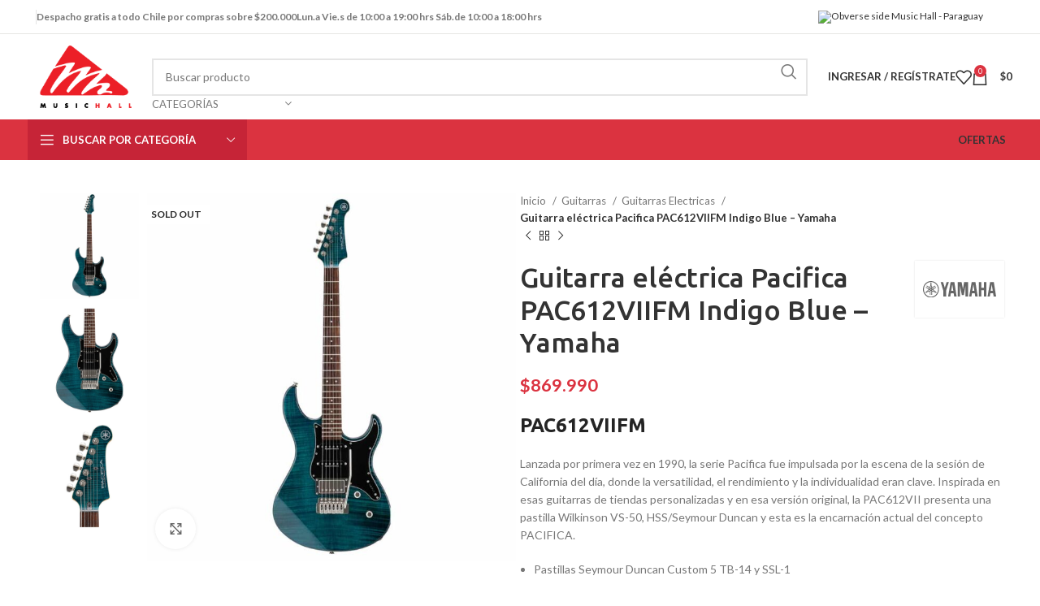

--- FILE ---
content_type: text/html; charset=UTF-8
request_url: https://musichall.cl/producto/guitarra-electrica-pacifica-pac612viifm-indigo-blue-yamaha/
body_size: 177473
content:
<!DOCTYPE html>
<html lang="es">
<head>
	<meta charset="UTF-8">
	<link rel="profile" href="https://gmpg.org/xfn/11">
	<link rel="pingback" href="https://musichall.cl/xmlrpc.php">

	<meta name='robots' content='index, follow, max-image-preview:large, max-snippet:-1, max-video-preview:-1' />
<link rel='preload' as='script' href='https://musichall.cl/wp-content/plugins/ithemeland-free-gifts-for-woocommerce/frontend/assets/js/owl-carousel/owl.carousel.min.js?ver=6.6.4' data-wpacu-preload-js='1'>
<link rel='preload' as='script' href='https://www.googletagmanager.com/gtag/js?id=GT-KDDHB835' data-wpacu-preload-js='1'>
<link rel='preload' as='script' href='https://musichall.cl/wp-content/cache/asset-cleanup/js/item/ithemeland-free-gifts-for-woocommerce__frontend__assets__js__custom-jquery-gift-js-ve439c48f2384f855c7d01c9c020fc3eac3930f8b.js' data-wpacu-preload-js='1'>
<link rel='preload' as='script' href='https://musichall.cl/wp-content/cache/asset-cleanup/js/body-f216e8fc7aabaa4b88a3f1df36f0d65a79ead9ee.js' data-wpacu-preload-js='1'>
<link rel='preload' as='script' href='https://musichall.cl/wp-content/cache/asset-cleanup/js/body-5461535ebc37e7a8908e9a22a89a4e8447c38f43.js' data-wpacu-preload-js='1'>
<link rel='preload' as='script' href='https://musichall.cl/wp-content/cache/asset-cleanup/js/body-c94bedd320618e5d9e0cdc662915ab3097dfcf6d.js' data-wpacu-preload-js='1'>

	<!-- This site is optimized with the Yoast SEO plugin v25.5 - https://yoast.com/wordpress/plugins/seo/ -->
	<title>Guitarra eléctrica Pacifica PAC612VIIFM Indigo Blue - Yamaha - Music Hall Chile</title>
	<link rel="canonical" href="https://musichall.cl/guitarras-electricas/guitarra-electrica-pacifica-pac612viifm-indigo-blue-yamaha/" />
	<meta property="og:locale" content="es_ES" />
	<meta property="og:type" content="article" />
	<meta property="og:title" content="Guitarra eléctrica Pacifica PAC612VIIFM Indigo Blue - Yamaha - Music Hall Chile" />
	<meta property="og:description" content="PAC612VIIFMLanzada por primera vez en 1990, la serie Pacifica fue impulsada por la escena de la sesión de California del día, donde la versatilidad, el rendimiento y la individualidad eran clave. Inspirada en esas guitarras de tiendas personalizadas y en esa versión original, la PAC612VII presenta una pastilla Wilkinson VS-50, HSS/Seymour Duncan y esta es la encarnación actual del concepto PACIFICA.Pastillas Seymour Duncan Custom 5 TB-14 y SSL-1Árboles de nueces y cuerdas Graph Tech TUSQAfinadores de bloqueo GroverPuente de vibrato Wilkinson VS50Cuerpo de aliso con tapa de chapa de arce flameadoMástil de arce con diapasón de palisandroConfiguración de pastillas H/S/S con selector de 5 posicionesInterruptor de división de bobina push-pull para opciones tonales adicionales" />
	<meta property="og:url" content="https://musichall.cl/guitarras-electricas/guitarra-electrica-pacifica-pac612viifm-indigo-blue-yamaha/" />
	<meta property="og:site_name" content="Music Hall Chile" />
	<meta property="article:modified_time" content="2025-12-30T13:02:27+00:00" />
	<meta property="og:image" content="https://musichall.cl/wp-content/uploads/2025/03/7a19fc1f-7947-4ecb-a99d-84b4fea7463a-pacifica612viifm-ib_1-1.jpeg" />
	<meta property="og:image:width" content="1000" />
	<meta property="og:image:height" content="1000" />
	<meta property="og:image:type" content="image/jpeg" />
	<meta name="twitter:card" content="summary_large_image" />
	<meta name="twitter:label1" content="Tiempo de lectura" />
	<meta name="twitter:data1" content="2 minutos" />
	<script type="application/ld+json" class="yoast-schema-graph">{"@context":"https://schema.org","@graph":[{"@type":"WebPage","@id":"https://musichall.cl/guitarras-electricas/guitarra-electrica-pacifica-pac612viifm-indigo-blue-yamaha/","url":"https://musichall.cl/guitarras-electricas/guitarra-electrica-pacifica-pac612viifm-indigo-blue-yamaha/","name":"Guitarra eléctrica Pacifica PAC612VIIFM Indigo Blue - Yamaha - Music Hall Chile","isPartOf":{"@id":"https://musichall.cl/#website"},"primaryImageOfPage":{"@id":"https://musichall.cl/guitarras-electricas/guitarra-electrica-pacifica-pac612viifm-indigo-blue-yamaha/#primaryimage"},"image":{"@id":"https://musichall.cl/guitarras-electricas/guitarra-electrica-pacifica-pac612viifm-indigo-blue-yamaha/#primaryimage"},"thumbnailUrl":"https://musichall.cl/wp-content/uploads/2025/03/7a19fc1f-7947-4ecb-a99d-84b4fea7463a-pacifica612viifm-ib_1-1.jpeg","datePublished":"2025-03-07T20:57:32+00:00","dateModified":"2025-12-30T13:02:27+00:00","breadcrumb":{"@id":"https://musichall.cl/guitarras-electricas/guitarra-electrica-pacifica-pac612viifm-indigo-blue-yamaha/#breadcrumb"},"inLanguage":"es","potentialAction":[{"@type":"ReadAction","target":["https://musichall.cl/guitarras-electricas/guitarra-electrica-pacifica-pac612viifm-indigo-blue-yamaha/"]}]},{"@type":"ImageObject","inLanguage":"es","@id":"https://musichall.cl/guitarras-electricas/guitarra-electrica-pacifica-pac612viifm-indigo-blue-yamaha/#primaryimage","url":"https://musichall.cl/wp-content/uploads/2025/03/7a19fc1f-7947-4ecb-a99d-84b4fea7463a-pacifica612viifm-ib_1-1.jpeg","contentUrl":"https://musichall.cl/wp-content/uploads/2025/03/7a19fc1f-7947-4ecb-a99d-84b4fea7463a-pacifica612viifm-ib_1-1.jpeg","width":1000,"height":1000},{"@type":"BreadcrumbList","@id":"https://musichall.cl/guitarras-electricas/guitarra-electrica-pacifica-pac612viifm-indigo-blue-yamaha/#breadcrumb","itemListElement":[{"@type":"ListItem","position":1,"name":"Portada","item":"https://musichall.cl/"},{"@type":"ListItem","position":2,"name":"Shop","item":"https://musichall.cl/shop/"},{"@type":"ListItem","position":3,"name":"Guitarra eléctrica Pacifica PAC612VIIFM Indigo Blue &#8211; Yamaha"}]},{"@type":"WebSite","@id":"https://musichall.cl/#website","url":"https://musichall.cl/","name":"Music Hall Chile","description":"","potentialAction":[{"@type":"SearchAction","target":{"@type":"EntryPoint","urlTemplate":"https://musichall.cl/?s={search_term_string}"},"query-input":{"@type":"PropertyValueSpecification","valueRequired":true,"valueName":"search_term_string"}}],"inLanguage":"es"}]}</script>
	<!-- / Yoast SEO plugin. -->


<script type='application/javascript'  id='pys-version-script'>console.log('PixelYourSite Free version 11.1.3');</script>
<link rel='dns-prefetch' href='//www.googletagmanager.com' />
<link rel='dns-prefetch' href='//fonts.googleapis.com' />
<link rel='dns-prefetch' href='//pagead2.googlesyndication.com' />
<link href='https://fonts.gstatic.com' crossorigin rel='preconnect' />
<link rel="alternate" type="application/rss+xml" title="Music Hall Chile &raquo; Feed" href="https://musichall.cl/feed/" />
<link rel='stylesheet' id='wp-block-library-css' href='https://musichall.cl/wp-includes/css/dist/block-library/style.min.css?ver=6.6.4' type='text/css' media='all' />
<style id='safe-svg-svg-icon-style-inline-css' type='text/css'>.safe-svg-cover{text-align:center}.safe-svg-cover .safe-svg-inside{display:inline-block;max-width:100%}.safe-svg-cover svg{fill:currentColor;height:100%;max-height:100%;max-width:100%;width:100%}</style>
<style id='classic-theme-styles-inline-css' type='text/css'>/*! This file is auto-generated */
.wp-block-button__link{color:#fff;background-color:#32373c;border-radius:9999px;box-shadow:none;text-decoration:none;padding:calc(.667em + 2px) calc(1.333em + 2px);font-size:1.125em}.wp-block-file__button{background:#32373c;color:#fff;text-decoration:none}</style>
<style id='global-styles-inline-css' type='text/css'>:root{--wp--preset--aspect-ratio--square:1;--wp--preset--aspect-ratio--4-3:4/3;--wp--preset--aspect-ratio--3-4:3/4;--wp--preset--aspect-ratio--3-2:3/2;--wp--preset--aspect-ratio--2-3:2/3;--wp--preset--aspect-ratio--16-9:16/9;--wp--preset--aspect-ratio--9-16:9/16;--wp--preset--color--black:#000000;--wp--preset--color--cyan-bluish-gray:#abb8c3;--wp--preset--color--white:#ffffff;--wp--preset--color--pale-pink:#f78da7;--wp--preset--color--vivid-red:#cf2e2e;--wp--preset--color--luminous-vivid-orange:#ff6900;--wp--preset--color--luminous-vivid-amber:#fcb900;--wp--preset--color--light-green-cyan:#7bdcb5;--wp--preset--color--vivid-green-cyan:#00d084;--wp--preset--color--pale-cyan-blue:#8ed1fc;--wp--preset--color--vivid-cyan-blue:#0693e3;--wp--preset--color--vivid-purple:#9b51e0;--wp--preset--gradient--vivid-cyan-blue-to-vivid-purple:linear-gradient(135deg,rgba(6,147,227,1) 0%,rgb(155,81,224) 100%);--wp--preset--gradient--light-green-cyan-to-vivid-green-cyan:linear-gradient(135deg,rgb(122,220,180) 0%,rgb(0,208,130) 100%);--wp--preset--gradient--luminous-vivid-amber-to-luminous-vivid-orange:linear-gradient(135deg,rgba(252,185,0,1) 0%,rgba(255,105,0,1) 100%);--wp--preset--gradient--luminous-vivid-orange-to-vivid-red:linear-gradient(135deg,rgba(255,105,0,1) 0%,rgb(207,46,46) 100%);--wp--preset--gradient--very-light-gray-to-cyan-bluish-gray:linear-gradient(135deg,rgb(238,238,238) 0%,rgb(169,184,195) 100%);--wp--preset--gradient--cool-to-warm-spectrum:linear-gradient(135deg,rgb(74,234,220) 0%,rgb(151,120,209) 20%,rgb(207,42,186) 40%,rgb(238,44,130) 60%,rgb(251,105,98) 80%,rgb(254,248,76) 100%);--wp--preset--gradient--blush-light-purple:linear-gradient(135deg,rgb(255,206,236) 0%,rgb(152,150,240) 100%);--wp--preset--gradient--blush-bordeaux:linear-gradient(135deg,rgb(254,205,165) 0%,rgb(254,45,45) 50%,rgb(107,0,62) 100%);--wp--preset--gradient--luminous-dusk:linear-gradient(135deg,rgb(255,203,112) 0%,rgb(199,81,192) 50%,rgb(65,88,208) 100%);--wp--preset--gradient--pale-ocean:linear-gradient(135deg,rgb(255,245,203) 0%,rgb(182,227,212) 50%,rgb(51,167,181) 100%);--wp--preset--gradient--electric-grass:linear-gradient(135deg,rgb(202,248,128) 0%,rgb(113,206,126) 100%);--wp--preset--gradient--midnight:linear-gradient(135deg,rgb(2,3,129) 0%,rgb(40,116,252) 100%);--wp--preset--font-size--small:13px;--wp--preset--font-size--medium:20px;--wp--preset--font-size--large:36px;--wp--preset--font-size--x-large:42px;--wp--preset--spacing--20:0.44rem;--wp--preset--spacing--30:0.67rem;--wp--preset--spacing--40:1rem;--wp--preset--spacing--50:1.5rem;--wp--preset--spacing--60:2.25rem;--wp--preset--spacing--70:3.38rem;--wp--preset--spacing--80:5.06rem;--wp--preset--shadow--natural:6px 6px 9px rgba(0, 0, 0, 0.2);--wp--preset--shadow--deep:12px 12px 50px rgba(0, 0, 0, 0.4);--wp--preset--shadow--sharp:6px 6px 0px rgba(0, 0, 0, 0.2);--wp--preset--shadow--outlined:6px 6px 0px -3px rgba(255, 255, 255, 1), 6px 6px rgba(0, 0, 0, 1);--wp--preset--shadow--crisp:6px 6px 0px rgba(0, 0, 0, 1)}:where(.is-layout-flex){gap:.5em}:where(.is-layout-grid){gap:.5em}body .is-layout-flex{display:flex}.is-layout-flex{flex-wrap:wrap;align-items:center}.is-layout-flex>:is(*,div){margin:0}body .is-layout-grid{display:grid}.is-layout-grid>:is(*,div){margin:0}:where(.wp-block-columns.is-layout-flex){gap:2em}:where(.wp-block-columns.is-layout-grid){gap:2em}:where(.wp-block-post-template.is-layout-flex){gap:1.25em}:where(.wp-block-post-template.is-layout-grid){gap:1.25em}.has-black-color{color:var(--wp--preset--color--black)!important}.has-cyan-bluish-gray-color{color:var(--wp--preset--color--cyan-bluish-gray)!important}.has-white-color{color:var(--wp--preset--color--white)!important}.has-pale-pink-color{color:var(--wp--preset--color--pale-pink)!important}.has-vivid-red-color{color:var(--wp--preset--color--vivid-red)!important}.has-luminous-vivid-orange-color{color:var(--wp--preset--color--luminous-vivid-orange)!important}.has-luminous-vivid-amber-color{color:var(--wp--preset--color--luminous-vivid-amber)!important}.has-light-green-cyan-color{color:var(--wp--preset--color--light-green-cyan)!important}.has-vivid-green-cyan-color{color:var(--wp--preset--color--vivid-green-cyan)!important}.has-pale-cyan-blue-color{color:var(--wp--preset--color--pale-cyan-blue)!important}.has-vivid-cyan-blue-color{color:var(--wp--preset--color--vivid-cyan-blue)!important}.has-vivid-purple-color{color:var(--wp--preset--color--vivid-purple)!important}.has-black-background-color{background-color:var(--wp--preset--color--black)!important}.has-cyan-bluish-gray-background-color{background-color:var(--wp--preset--color--cyan-bluish-gray)!important}.has-white-background-color{background-color:var(--wp--preset--color--white)!important}.has-pale-pink-background-color{background-color:var(--wp--preset--color--pale-pink)!important}.has-vivid-red-background-color{background-color:var(--wp--preset--color--vivid-red)!important}.has-luminous-vivid-orange-background-color{background-color:var(--wp--preset--color--luminous-vivid-orange)!important}.has-luminous-vivid-amber-background-color{background-color:var(--wp--preset--color--luminous-vivid-amber)!important}.has-light-green-cyan-background-color{background-color:var(--wp--preset--color--light-green-cyan)!important}.has-vivid-green-cyan-background-color{background-color:var(--wp--preset--color--vivid-green-cyan)!important}.has-pale-cyan-blue-background-color{background-color:var(--wp--preset--color--pale-cyan-blue)!important}.has-vivid-cyan-blue-background-color{background-color:var(--wp--preset--color--vivid-cyan-blue)!important}.has-vivid-purple-background-color{background-color:var(--wp--preset--color--vivid-purple)!important}.has-black-border-color{border-color:var(--wp--preset--color--black)!important}.has-cyan-bluish-gray-border-color{border-color:var(--wp--preset--color--cyan-bluish-gray)!important}.has-white-border-color{border-color:var(--wp--preset--color--white)!important}.has-pale-pink-border-color{border-color:var(--wp--preset--color--pale-pink)!important}.has-vivid-red-border-color{border-color:var(--wp--preset--color--vivid-red)!important}.has-luminous-vivid-orange-border-color{border-color:var(--wp--preset--color--luminous-vivid-orange)!important}.has-luminous-vivid-amber-border-color{border-color:var(--wp--preset--color--luminous-vivid-amber)!important}.has-light-green-cyan-border-color{border-color:var(--wp--preset--color--light-green-cyan)!important}.has-vivid-green-cyan-border-color{border-color:var(--wp--preset--color--vivid-green-cyan)!important}.has-pale-cyan-blue-border-color{border-color:var(--wp--preset--color--pale-cyan-blue)!important}.has-vivid-cyan-blue-border-color{border-color:var(--wp--preset--color--vivid-cyan-blue)!important}.has-vivid-purple-border-color{border-color:var(--wp--preset--color--vivid-purple)!important}.has-vivid-cyan-blue-to-vivid-purple-gradient-background{background:var(--wp--preset--gradient--vivid-cyan-blue-to-vivid-purple)!important}.has-light-green-cyan-to-vivid-green-cyan-gradient-background{background:var(--wp--preset--gradient--light-green-cyan-to-vivid-green-cyan)!important}.has-luminous-vivid-amber-to-luminous-vivid-orange-gradient-background{background:var(--wp--preset--gradient--luminous-vivid-amber-to-luminous-vivid-orange)!important}.has-luminous-vivid-orange-to-vivid-red-gradient-background{background:var(--wp--preset--gradient--luminous-vivid-orange-to-vivid-red)!important}.has-very-light-gray-to-cyan-bluish-gray-gradient-background{background:var(--wp--preset--gradient--very-light-gray-to-cyan-bluish-gray)!important}.has-cool-to-warm-spectrum-gradient-background{background:var(--wp--preset--gradient--cool-to-warm-spectrum)!important}.has-blush-light-purple-gradient-background{background:var(--wp--preset--gradient--blush-light-purple)!important}.has-blush-bordeaux-gradient-background{background:var(--wp--preset--gradient--blush-bordeaux)!important}.has-luminous-dusk-gradient-background{background:var(--wp--preset--gradient--luminous-dusk)!important}.has-pale-ocean-gradient-background{background:var(--wp--preset--gradient--pale-ocean)!important}.has-electric-grass-gradient-background{background:var(--wp--preset--gradient--electric-grass)!important}.has-midnight-gradient-background{background:var(--wp--preset--gradient--midnight)!important}.has-small-font-size{font-size:var(--wp--preset--font-size--small)!important}.has-medium-font-size{font-size:var(--wp--preset--font-size--medium)!important}.has-large-font-size{font-size:var(--wp--preset--font-size--large)!important}.has-x-large-font-size{font-size:var(--wp--preset--font-size--x-large)!important}:where(.wp-block-post-template.is-layout-flex){gap:1.25em}:where(.wp-block-post-template.is-layout-grid){gap:1.25em}:where(.wp-block-columns.is-layout-flex){gap:2em}:where(.wp-block-columns.is-layout-grid){gap:2em}:root :where(.wp-block-pullquote){font-size:1.5em;line-height:1.6}</style>
<style id='woocommerce-inline-inline-css' type='text/css'>
.woocommerce form .form-row .required { visibility: visible; }
</style>
<style  type='text/css'  data-wpacu-inline-css-file='1'>
/**
 * Owl Carousel v2.3.4
 * Copyright 2013-2018 David Deutsch
 * Licensed under: SEE LICENSE IN https://github.com/OwlCarousel2/OwlCarousel2/blob/master/LICENSE
 */
.owl-carousel,.owl-carousel .owl-item{-webkit-tap-highlight-color:transparent;position:relative}.owl-carousel{display:none;width:100%;z-index:1}.owl-carousel .owl-stage{position:relative;-ms-touch-action:pan-Y;touch-action:manipulation;-moz-backface-visibility:hidden}.owl-carousel .owl-stage:after{content:".";display:block;clear:both;visibility:hidden;line-height:0;height:0}.owl-carousel .owl-stage-outer{position:relative;overflow:hidden;-webkit-transform:translate3d(0,0,0)}.owl-carousel .owl-item,.owl-carousel .owl-wrapper{-webkit-backface-visibility:hidden;-moz-backface-visibility:hidden;-ms-backface-visibility:hidden;-webkit-transform:translate3d(0,0,0);-moz-transform:translate3d(0,0,0);-ms-transform:translate3d(0,0,0)}.owl-carousel .owl-item{min-height:1px;float:left;-webkit-backface-visibility:hidden;-webkit-touch-callout:none}.owl-carousel .owl-item img{display:block;width:100%}.owl-carousel .owl-dots.disabled,.owl-carousel .owl-nav.disabled{display:none}.no-js .owl-carousel,.owl-carousel.owl-loaded{display:block}.owl-carousel .owl-dot,.owl-carousel .owl-nav .owl-next,.owl-carousel .owl-nav .owl-prev{cursor:pointer;-webkit-user-select:none;-khtml-user-select:none;-moz-user-select:none;-ms-user-select:none;user-select:none}.owl-carousel .owl-nav button.owl-next,.owl-carousel .owl-nav button.owl-prev,.owl-carousel button.owl-dot{background:0 0;color:inherit;border:none;padding:0!important;font:inherit}.owl-carousel.owl-loading{opacity:0;display:block}.owl-carousel.owl-hidden{opacity:0}.owl-carousel.owl-refresh .owl-item{visibility:hidden}.owl-carousel.owl-drag .owl-item{-ms-touch-action:pan-y;touch-action:pan-y;-webkit-user-select:none;-moz-user-select:none;-ms-user-select:none;user-select:none}.owl-carousel.owl-grab{cursor:move;cursor:grab}.owl-carousel.owl-rtl{direction:rtl}.owl-carousel.owl-rtl .owl-item{float:right}.owl-carousel .animated{animation-duration:1s;animation-fill-mode:both}.owl-carousel .owl-animated-in{z-index:0}.owl-carousel .owl-animated-out{z-index:1}.owl-carousel .fadeOut{animation-name:fadeOut}@keyframes fadeOut{0%{opacity:1}100%{opacity:0}}.owl-height{transition:height .5s ease-in-out}.owl-carousel .owl-item .owl-lazy{opacity:0;transition:opacity .4s ease}.owl-carousel .owl-item .owl-lazy:not([src]),.owl-carousel .owl-item .owl-lazy[src^=""]{max-height:0}.owl-carousel .owl-item img.owl-lazy{transform-style:preserve-3d}.owl-carousel .owl-video-wrapper{position:relative;height:100%;background:#000}.owl-carousel .owl-video-play-icon{position:absolute;height:80px;width:80px;left:50%;top:50%;margin-left:-40px;margin-top:-40px;background:url(/wp-content/plugins/ithemeland-free-gifts-for-woocommerce/frontend/assets/css/owl-carousel/owl.video.play.png) no-repeat;cursor:pointer;z-index:1;-webkit-backface-visibility:hidden;transition:transform .1s ease}.owl-carousel .owl-video-play-icon:hover{-ms-transform:scale(1.3,1.3);transform:scale(1.3,1.3)}.owl-carousel .owl-video-playing .owl-video-play-icon,.owl-carousel .owl-video-playing .owl-video-tn{display:none}.owl-carousel .owl-video-tn{opacity:0;height:100%;background-position:center center;background-repeat:no-repeat;background-size:contain;transition:opacity .4s ease}.owl-carousel .owl-video-frame{position:relative;z-index:1;height:100%;width:100%}
</style>
<style  type='text/css'  data-wpacu-inline-css-file='1'>
/*!/wp-content/plugins/ithemeland-free-gifts-for-woocommerce/frontend/assets/css/style/style.css*/.it-owl-carousel-items{direction:ltr}.wgb-space-30{height:30px}.e-cart__column.e-cart__column-start{overflow:hidden}.wgb-maincontainer *,.wgb-maincontainer *::before,.wgb-maincontainer *::after,.adv-gift-section *,.adv-gift-section *::before,.adv-gift-section *::after,.wgb-row *{box-sizing:border-box}.adv-gift-section{margin-bottom:20px}.wgb-maincontainer{width:100%;padding-right:15px;padding-left:15px;margin-right:auto;margin-left:auto}.wgb-mt30{margin-top:30px}.wgb-mb30{margin-bottom:30px}@media (min-width:576px){.wgb-maincontainer{max-width:540px}}@media (min-width:768px){.wgb-maincontainer{max-width:720px}}@media (min-width:992px){.wgb-maincontainer{max-width:960px}}@media (min-width:1200px){.wgb-maincontainer{max-width:1140px}}.wgb-row,.wgb-row.pw-gift-active{display:-ms-flexbox!important;display:flex!important;-ms-flex-wrap:wrap;flex-wrap:wrap;margin-right:-15px;margin-left:-15px}.wgb-no-gutters{margin-right:0;margin-left:0}.wgb-no-gutters>.wgb-col,.wgb-no-gutters>[class*="wgb-col-"]{padding-right:0;padding-left:0}.wgb-col-1,.wgb-col-2,.wgb-col-3,.wgb-col-4,.wgb-col-5,.wgb-col-6,.wgb-col-7,.wgb-col-8,.wgb-col-9,.wgb-col-10,.wgb-col-11,.wgb-col-12,.col,.wgb-col-auto,.wgb-col-sm-1,.wgb-col-sm-2,.wgb-col-sm-3,.wgb-col-sm-4,.wgb-col-sm-5,.wgb-col-sm-6,.wgb-col-sm-7,.wgb-col-sm-8,.wgb-col-sm-9,.wgb-col-sm-10,.wgb-col-sm-11,.wgb-col-sm-12,.wgb-col-sm,.wgb-col-sm-auto,.wgb-col-md-1,.wgb-col-md-2,.wgb-col-md-3,.wgb-col-md-4,.wgb-col-md-5,.wgb-col-md-6,.wgb-col-md-7,.wgb-col-md-8,.wgb-col-md-9,.wgb-col-md-10,.wgb-col-md-11,.wgb-col-md-12,.wgb-col-md,.wgb-col-md-auto,.wgb-col-lg-1,.wgb-col-lg-2,.wgb-col-lg-3,.wgb-col-lg-4,.wgb-col-lg-5,.wgb-col-lg-6,.wgb-col-lg-7,.wgb-col-lg-8,.wgb-col-lg-9,.wgb-col-lg-10,.wgb-col-lg-11,.wgb-col-lg-12,.wgb-col-lg,.wgb-col-lg-auto,.wgb-col-xl-1,.wgb-col-xl-2,.wgb-col-xl-3,.wgb-col-xl-4,.wgb-col-xl-5,.wgb-col-xl-6,.wgb-col-xl-7,.wgb-col-xl-8,.wgb-col-xl-9,.wgb-col-xl-10,.wgb-col-xl-11,.wgb-col-xl-12,.wgb-col-xl,.wgb-col-xl-auto{position:relative;width:100%;padding-right:5px;padding-left:5px;margin-bottom:30px}.wgb-col{-ms-flex-preferred-size:0;flex-basis:0%;-ms-flex-positive:1;flex-grow:1;max-width:100%}.wgb-col-auto{-ms-flex:0 0 auto;flex:0 0 auto;width:auto;max-width:100%}.wgb-col-1{-ms-flex:0 0 8.333333%;flex:0 0 8.333333%;max-width:8.333333%}.wgb-col-2{-ms-flex:0 0 16.666667%;flex:0 0 16.666667%;max-width:16.666667%}.wgb-col-3{-ms-flex:0 0 25%;flex:0 0 25%;max-width:25%}.wgb-col-4{-ms-flex:0 0 33.333333%;flex:0 0 33.333333%;max-width:33.333333%}.wgb-col-5{-ms-flex:0 0 41.666667%;flex:0 0 41.666667%;max-width:41.666667%}.wgb-col-6{-ms-flex:0 0 50%;flex:0 0 50%;max-width:50%}.wgb-col-7{-ms-flex:0 0 58.333333%;flex:0 0 58.333333%;max-width:58.333333%}.wgb-col-8{-ms-flex:0 0 66.666667%;flex:0 0 66.666667%;max-width:66.666667%}.wgb-col-9{-ms-flex:0 0 75%;flex:0 0 75%;max-width:75%}.wgb-col-10{-ms-flex:0 0 83.333333%;flex:0 0 83.333333%;max-width:83.333333%}.wgb-col-11{-ms-flex:0 0 91.666667%;flex:0 0 91.666667%;max-width:91.666667%}.wgb-col-12{-ms-flex:0 0 100%;flex:0 0 100%;max-width:100%}.wgb-order-first{-ms-flex-order:-1;order:-1}.wgb-order-last{-ms-flex-order:13;order:13}.wgb-order-0{-ms-flex-order:0;order:0}.wgb-order-1{-ms-flex-order:1;order:1}.wgb-order-2{-ms-flex-order:2;order:2}.wgb-order-3{-ms-flex-order:3;order:3}.wgb-order-4{-ms-flex-order:4;order:4}.wgb-order-5{-ms-flex-order:5;order:5}.wgb-order-6{-ms-flex-order:6;order:6}.wgb-order-7{-ms-flex-order:7;order:7}.wgb-order-8{-ms-flex-order:8;order:8}.wgb-order-9{-ms-flex-order:9;order:9}.wgb-order-10{-ms-flex-order:10;order:10}.wgb-order-11{-ms-flex-order:11;order:11}.wgb-order-12{-ms-flex-order:12;order:12}.wgb-offset-1{margin-left:8.333333%}.wgb-offset-2{margin-left:16.666667%}.wgb-offset-3{margin-left:25%}.wgb-offset-4{margin-left:33.333333%}.wgb-offset-5{margin-left:41.666667%}.wgb-offset-6{margin-left:50%}.wgb-offset-7{margin-left:58.333333%}.wgb-offset-8{margin-left:66.666667%}.wgb-offset-9{margin-left:75%}.wgb-offset-10{margin-left:83.333333%}.wgb-offset-11{margin-left:91.666667%}@media (min-width:576px){.wgb-col-sm{-ms-flex-preferred-size:0;flex-basis:0%;-ms-flex-positive:1;flex-grow:1;max-width:100%}.wgb-col-sm-auto{-ms-flex:0 0 auto;flex:0 0 auto;width:auto;max-width:100%}.wgb-col-sm-1{-ms-flex:0 0 8.333333%;flex:0 0 8.333333%;max-width:8.333333%}.wgb-col-sm-2{-ms-flex:0 0 16.666667%;flex:0 0 16.666667%;max-width:16.666667%}.wgb-col-sm-3{-ms-flex:0 0 25%;flex:0 0 25%;max-width:25%}.wgb-col-sm-4{-ms-flex:0 0 33.333333%;flex:0 0 33.333333%;max-width:33.333333%}.wgb-col-sm-5{-ms-flex:0 0 41.666667%;flex:0 0 41.666667%;max-width:41.666667%}.wgb-col-sm-6{-ms-flex:0 0 50%;flex:0 0 50%;max-width:50%}.wgb-col-sm-7{-ms-flex:0 0 58.333333%;flex:0 0 58.333333%;max-width:58.333333%}.wgb-col-sm-8{-ms-flex:0 0 66.666667%;flex:0 0 66.666667%;max-width:66.666667%}.wgb-col-sm-9{-ms-flex:0 0 75%;flex:0 0 75%;max-width:75%}.wgb-col-sm-10{-ms-flex:0 0 83.333333%;flex:0 0 83.333333%;max-width:83.333333%}.wgb-col-sm-11{-ms-flex:0 0 91.666667%;flex:0 0 91.666667%;max-width:91.666667%}.wgb-col-sm-12{-ms-flex:0 0 100%;flex:0 0 100%;max-width:100%}.wgb-order-sm-first{-ms-flex-order:-1;order:-1}.wgb-order-sm-last{-ms-flex-order:13;order:13}.wgb-order-sm-0{-ms-flex-order:0;order:0}.wgb-order-sm-1{-ms-flex-order:1;order:1}.wgb-order-sm-2{-ms-flex-order:2;order:2}.wgb-order-sm-3{-ms-flex-order:3;order:3}.wgb-order-sm-4{-ms-flex-order:4;order:4}.wgb-order-sm-5{-ms-flex-order:5;order:5}.wgb-order-sm-6{-ms-flex-order:6;order:6}.wgb-order-sm-7{-ms-flex-order:7;order:7}.wgb-order-sm-8{-ms-flex-order:8;order:8}.wgb-order-sm-9{-ms-flex-order:9;order:9}.wgb-order-sm-10{-ms-flex-order:10;order:10}.wgb-order-sm-11{-ms-flex-order:11;order:11}.wgb-order-sm-12{-ms-flex-order:12;order:12}.wgb-offset-sm-0{margin-left:0}.wgb-offset-sm-1{margin-left:8.333333%}.wgb-offset-sm-2{margin-left:16.666667%}.wgb-offset-sm-3{margin-left:25%}.wgb-offset-sm-4{margin-left:33.333333%}.wgb-offset-sm-5{margin-left:41.666667%}.wgb-offset-sm-6{margin-left:50%}.wgb-offset-sm-7{margin-left:58.333333%}.wgb-offset-sm-8{margin-left:66.666667%}.wgb-offset-sm-9{margin-left:75%}.wgb-offset-sm-10{margin-left:83.333333%}.wgb-offset-sm-11{margin-left:91.666667%}}@media (min-width:768px){.wgb-col-md{-ms-flex-preferred-size:0;flex-basis:0%;-ms-flex-positive:1;flex-grow:1;max-width:100%}.wgb-col-md-auto{-ms-flex:0 0 auto;flex:0 0 auto;width:auto;max-width:100%}.wgb-col-md-1{-ms-flex:0 0 8.333333%;flex:0 0 8.333333%;max-width:8.333333%}.wgb-col-md-2{-ms-flex:0 0 16.666667%;flex:0 0 16.666667%;max-width:16.666667%}.wgb-col-md-3{-ms-flex:0 0 25%;flex:0 0 25%;max-width:25%}.wgb-col-md-4{-ms-flex:0 0 33.333333%;flex:0 0 33.333333%;max-width:33.333333%}.wgb-col-md-5{-ms-flex:0 0 41.666667%;flex:0 0 41.666667%;max-width:41.666667%}.wgb-col-md-6{-ms-flex:0 0 50%;flex:0 0 50%;max-width:50%}.wgb-col-md-7{-ms-flex:0 0 58.333333%;flex:0 0 58.333333%;max-width:58.333333%}.wgb-col-md-8{-ms-flex:0 0 66.666667%;flex:0 0 66.666667%;max-width:66.666667%}.wgb-col-md-9{-ms-flex:0 0 75%;flex:0 0 75%;max-width:75%}.wgb-col-md-10{-ms-flex:0 0 83.333333%;flex:0 0 83.333333%;max-width:83.333333%}.wgb-col-md-11{-ms-flex:0 0 91.666667%;flex:0 0 91.666667%;max-width:91.666667%}.wgb-col-md-12{-ms-flex:0 0 100%;flex:0 0 100%;max-width:100%}.wgb-order-md-first{-ms-flex-order:-1;order:-1}.wgb-order-md-last{-ms-flex-order:13;order:13}.wgb-order-md-0{-ms-flex-order:0;order:0}.wgb-order-md-1{-ms-flex-order:1;order:1}.wgb-order-md-2{-ms-flex-order:2;order:2}.wgb-order-md-3{-ms-flex-order:3;order:3}.wgb-order-md-4{-ms-flex-order:4;order:4}.wgb-order-md-5{-ms-flex-order:5;order:5}.wgb-order-md-6{-ms-flex-order:6;order:6}.wgb-order-md-7{-ms-flex-order:7;order:7}.wgb-order-md-8{-ms-flex-order:8;order:8}.wgb-order-md-9{-ms-flex-order:9;order:9}.wgb-order-md-10{-ms-flex-order:10;order:10}.wgb-order-md-11{-ms-flex-order:11;order:11}.wgb-order-md-12{-ms-flex-order:12;order:12}.wgb-offset-md-0{margin-left:0}.wgb-offset-md-1{margin-left:8.333333%}.wgb-offset-md-2{margin-left:16.666667%}.wgb-offset-md-3{margin-left:25%}.wgb-offset-md-4{margin-left:33.333333%}.wgb-offset-md-5{margin-left:41.666667%}.wgb-offset-md-6{margin-left:50%}.wgb-offset-md-7{margin-left:58.333333%}.wgb-offset-md-8{margin-left:66.666667%}.wgb-offset-md-9{margin-left:75%}.wgb-offset-md-10{margin-left:83.333333%}.wgb-offset-md-11{margin-left:91.666667%}}@media (min-width:992px){.wgb-col-lg{-ms-flex-preferred-size:0;flex-basis:0%;-ms-flex-positive:1;flex-grow:1;max-width:100%}.wgb-col-lg-auto{-ms-flex:0 0 auto;flex:0 0 auto;width:auto;max-width:100%}.wgb-col-lg-1{-ms-flex:0 0 8.333333%;flex:0 0 8.333333%;max-width:8.333333%}.wgb-col-lg-2{-ms-flex:0 0 16.666667%;flex:0 0 16.666667%;max-width:16.666667%}.wgb-col-lg-3{-ms-flex:0 0 25%;flex:0 0 25%;max-width:25%}.wgb-col-lg-4{-ms-flex:0 0 33.333333%;flex:0 0 33.333333%;max-width:33.333333%}.wgb-col-lg-5{-ms-flex:0 0 41.666667%;flex:0 0 41.666667%;max-width:41.666667%}.wgb-col-lg-6{-ms-flex:0 0 50%;flex:0 0 50%;max-width:50%}.wgb-col-lg-7{-ms-flex:0 0 58.333333%;flex:0 0 58.333333%;max-width:58.333333%}.wgb-col-lg-8{-ms-flex:0 0 66.666667%;flex:0 0 66.666667%;max-width:66.666667%}.wgb-col-lg-9{-ms-flex:0 0 75%;flex:0 0 75%;max-width:75%}.wgb-col-lg-10{-ms-flex:0 0 83.333333%;flex:0 0 83.333333%;max-width:83.333333%}.wgb-col-lg-11{-ms-flex:0 0 91.666667%;flex:0 0 91.666667%;max-width:91.666667%}.wgb-col-lg-12{-ms-flex:0 0 100%;flex:0 0 100%;max-width:100%}.wgb-order-lg-first{-ms-flex-order:-1;order:-1}.wgb-order-lg-last{-ms-flex-order:13;order:13}.wgb-order-lg-0{-ms-flex-order:0;order:0}.wgb-order-lg-1{-ms-flex-order:1;order:1}.wgb-order-lg-2{-ms-flex-order:2;order:2}.wgb-order-lg-3{-ms-flex-order:3;order:3}.wgb-order-lg-4{-ms-flex-order:4;order:4}.wgb-order-lg-5{-ms-flex-order:5;order:5}.wgb-order-lg-6{-ms-flex-order:6;order:6}.wgb-order-lg-7{-ms-flex-order:7;order:7}.wgb-order-lg-8{-ms-flex-order:8;order:8}.wgb-order-lg-9{-ms-flex-order:9;order:9}.wgb-order-lg-10{-ms-flex-order:10;order:10}.wgb-order-lg-11{-ms-flex-order:11;order:11}.wgb-order-lg-12{-ms-flex-order:12;order:12}.wgb-offset-lg-0{margin-left:0}.wgb-offset-lg-1{margin-left:8.333333%}.wgb-offset-lg-2{margin-left:16.666667%}.wgb-offset-lg-3{margin-left:25%}.wgb-offset-lg-4{margin-left:33.333333%}.wgb-offset-lg-5{margin-left:41.666667%}.wgb-offset-lg-6{margin-left:50%}.wgb-offset-lg-7{margin-left:58.333333%}.wgb-offset-lg-8{margin-left:66.666667%}.wgb-offset-lg-9{margin-left:75%}.wgb-offset-lg-10{margin-left:83.333333%}.wgb-offset-lg-11{margin-left:91.666667%}}@media (min-width:1200px){.wgb-col-xl{-ms-flex-preferred-size:0;flex-basis:0%;-ms-flex-positive:1;flex-grow:1;max-width:100%}.wgb-col-xl-auto{-ms-flex:0 0 auto;flex:0 0 auto;width:auto;max-width:100%}.wgb-col-xl-1{-ms-flex:0 0 8.333333%;flex:0 0 8.333333%;max-width:8.333333%}.wgb-col-xl-2{-ms-flex:0 0 16.666667%;flex:0 0 16.666667%;max-width:16.666667%}.wgb-col-xl-3{-ms-flex:0 0 25%;flex:0 0 25%;max-width:25%}.wgb-col-xl-4{-ms-flex:0 0 33.333333%;flex:0 0 33.333333%;max-width:33.333333%}.wgb-col-xl-5{-ms-flex:0 0 41.666667%;flex:0 0 41.666667%;max-width:41.666667%}.wgb-col-xl-6{-ms-flex:0 0 50%;flex:0 0 50%;max-width:50%}.wgb-col-xl-7{-ms-flex:0 0 58.333333%;flex:0 0 58.333333%;max-width:58.333333%}.wgb-col-xl-8{-ms-flex:0 0 66.666667%;flex:0 0 66.666667%;max-width:66.666667%}.wgb-col-xl-9{-ms-flex:0 0 75%;flex:0 0 75%;max-width:75%}.wgb-col-xl-10{-ms-flex:0 0 83.333333%;flex:0 0 83.333333%;max-width:83.333333%}.wgb-col-xl-11{-ms-flex:0 0 91.666667%;flex:0 0 91.666667%;max-width:91.666667%}.wgb-col-xl-12{-ms-flex:0 0 100%;flex:0 0 100%;max-width:100%}.wgb-order-xl-first{-ms-flex-order:-1;order:-1}.wgb-order-xl-last{-ms-flex-order:13;order:13}.wgb-order-xl-0{-ms-flex-order:0;order:0}.wgb-order-xl-1{-ms-flex-order:1;order:1}.wgb-order-xl-2{-ms-flex-order:2;order:2}.wgb-order-xl-3{-ms-flex-order:3;order:3}.wgb-order-xl-4{-ms-flex-order:4;order:4}.wgb-order-xl-5{-ms-flex-order:5;order:5}.wgb-order-xl-6{-ms-flex-order:6;order:6}.wgb-order-xl-7{-ms-flex-order:7;order:7}.wgb-order-xl-8{-ms-flex-order:8;order:8}.wgb-order-xl-9{-ms-flex-order:9;order:9}.wgb-order-xl-10{-ms-flex-order:10;order:10}.wgb-order-xl-11{-ms-flex-order:11;order:11}.wgb-order-xl-12{-ms-flex-order:12;order:12}.wgb-offset-xl-0{margin-left:0}.wgb-offset-xl-1{margin-left:8.333333%}.wgb-offset-xl-2{margin-left:16.666667%}.wgb-offset-xl-3{margin-left:25%}.wgb-offset-xl-4{margin-left:33.333333%}.wgb-offset-xl-5{margin-left:41.666667%}.wgb-offset-xl-6{margin-left:50%}.wgb-offset-xl-7{margin-left:58.333333%}.wgb-offset-xl-8{margin-left:66.666667%}.wgb-offset-xl-9{margin-left:75%}.wgb-offset-xl-10{margin-left:83.333333%}.wgb-offset-xl-11{margin-left:91.666667%}}.wgb-d-none{display:none!important}.wgb-d-inline{display:inline!important}.wgb-d-inline-block{display:inline-block!important}.wgb-d-block{display:block!important}.wgb-d-table{display:table!important}.wgb-d-table-row{display:table-row!important}.wgb-d-table-cell{display:table-cell!important}.wgb-d-flex{display:-ms-flexbox!important;display:flex!important}.wgb-d-inline-flex{display:-ms-inline-flexbox!important;display:inline-flex!important}@media (min-width:576px){.wgb-d-sm-none{display:none!important}.wgb-d-sm-inline{display:inline!important}.wgb-d-sm-inline-block{display:inline-block!important}.wgb-d-sm-block{display:block!important}.wgb-d-sm-table{display:table!important}.wgb-d-sm-table-row{display:table-row!important}.wgb-d-sm-table-cell{display:table-cell!important}.wgb-d-sm-flex{display:-ms-flexbox!important;display:flex!important}.wgb-d-sm-inline-flex{display:-ms-inline-flexbox!important;display:inline-flex!important}}@media (min-width:768px){.wgb-d-md-none{display:none!important}.wgb-d-md-inline{display:inline!important}.wgb-d-md-inline-block{display:inline-block!important}.wgb-d-md-block{display:block!important}.wgb-d-md-table{display:table!important}.wgb-d-md-table-row{display:table-row!important}.wgb-d-md-table-cell{display:table-cell!important}.wgb-d-md-flex{display:-ms-flexbox!important;display:flex!important}.wgb-d-md-inline-flex{display:-ms-inline-flexbox!important;display:inline-flex!important}}@media (min-width:992px){.wgb-d-lg-none{display:none!important}.wgb-d-lg-inline{display:inline!important}.wgb-d-lg-inline-block{display:inline-block!important}.wgb-d-lg-block{display:block!important}.wgb-d-lg-table{display:table!important}.wgb-d-lg-table-row{display:table-row!important}.wgb-d-lg-table-cell{display:table-cell!important}.wgb-d-lg-flex{display:-ms-flexbox!important;display:flex!important}.wgb-d-lg-inline-flex{display:-ms-inline-flexbox!important;display:inline-flex!important}}@media (min-width:1200px){.wgb-d-xl-none{display:none!important}.wgb-d-xl-inline{display:inline!important}.wgb-d-xl-inline-block{display:inline-block!important}.wgb-d-xl-block{display:block!important}.wgb-d-xl-table{display:table!important}.wgb-d-xl-table-row{display:table-row!important}.wgb-d-xl-table-cell{display:table-cell!important}.wgb-d-xl-flex{display:-ms-flexbox!important;display:flex!important}.wgb-d-xl-inline-flex{display:-ms-inline-flexbox!important;display:inline-flex!important}}@media print{.wgb-d-print-none{display:none!important}.wgb-d-print-inline{display:inline!important}.wgb-d-print-inline-block{display:inline-block!important}.wgb-d-print-block{display:block!important}.wgb-d-print-table{display:table!important}.wgb-d-print-table-row{display:table-row!important}.wgb-d-print-table-cell{display:table-cell!important}.wgb-d-print-flex{display:-ms-flexbox!important;display:flex!important}.wgb-d-print-inline-flex{display:-ms-inline-flexbox!important;display:inline-flex!important}}.wgb-flex-row{-ms-flex-direction:row!important;flex-direction:row!important}.wgb-flex-column{-ms-flex-direction:column!important;flex-direction:column!important}.wgb-flex-row-reverse{-ms-flex-direction:row-reverse!important;flex-direction:row-reverse!important}.wgb-flex-column-reverse{-ms-flex-direction:column-reverse!important;flex-direction:column-reverse!important}.wgb-flex-wrap{-ms-flex-wrap:wrap!important;flex-wrap:wrap!important}.wgb-flex-nowrap{-ms-flex-wrap:nowrap!important;flex-wrap:nowrap!important}.wgb-flex-wrap-reverse{-ms-flex-wrap:wrap-reverse!important;flex-wrap:wrap-reverse!important}.wgb-flex-fill{-ms-flex:1 1 auto!important;flex:1 1 auto!important}.wgb-flex-grow-0{-ms-flex-positive:0!important;flex-grow:0!important}.wgb-flex-grow-1{-ms-flex-positive:1!important;flex-grow:1!important}.wgb-flex-shrink-0{-ms-flex-negative:0!important;flex-shrink:0!important}.wgb-flex-shrink-1{-ms-flex-negative:1!important;flex-shrink:1!important}.wgb-justify-content-start{-ms-flex-pack:start!important;justify-content:flex-start!important}.wgb-justify-content-end{-ms-flex-pack:end!important;justify-content:flex-end!important}.wgb-justify-content-center{-ms-flex-pack:center!important;justify-content:center!important}.wgb-justify-content-between{-ms-flex-pack:justify!important;justify-content:space-between!important}.wgb-justify-content-around{-ms-flex-pack:distribute!important;justify-content:space-around!important}.wgb-align-items-start{-ms-flex-align:start!important;align-items:flex-start!important}.wgb-align-items-end{-ms-flex-align:end!important;align-items:flex-end!important}.wgb-align-items-center{-ms-flex-align:center!important;align-items:center!important}.wgb-align-items-baseline{-ms-flex-align:baseline!important;align-items:baseline!important}.wgb-align-items-stretch{-ms-flex-align:stretch!important;align-items:stretch!important}.wgb-align-content-start{-ms-flex-line-pack:start!important;align-content:flex-start!important}.wgb-align-content-end{-ms-flex-line-pack:end!important;align-content:flex-end!important}.wgb-align-content-center{-ms-flex-line-pack:center!important;align-content:center!important}.wgb-align-content-between{-ms-flex-line-pack:justify!important;align-content:space-between!important}.wgb-align-content-around{-ms-flex-line-pack:distribute!important;align-content:space-around!important}.wgb-align-content-stretch{-ms-flex-line-pack:stretch!important;align-content:stretch!important}.wgb-align-self-auto{-ms-flex-item-align:auto!important;align-self:auto!important}.wgb-align-self-start{-ms-flex-item-align:start!important;align-self:flex-start!important}.wgb-align-self-end{-ms-flex-item-align:end!important;align-self:flex-end!important}.wgb-align-self-center{-ms-flex-item-align:center!important;align-self:center!important}.wgb-align-self-baseline{-ms-flex-item-align:baseline!important;align-self:baseline!important}.wgb-align-self-stretch{-ms-flex-item-align:stretch!important;align-self:stretch!important}@media (min-width:576px){.wgb-flex-sm-row{-ms-flex-direction:row!important;flex-direction:row!important}.wgb-flex-sm-column{-ms-flex-direction:column!important;flex-direction:column!important}.wgb-flex-sm-row-reverse{-ms-flex-direction:row-reverse!important;flex-direction:row-reverse!important}.wgb-flex-sm-column-reverse{-ms-flex-direction:column-reverse!important;flex-direction:column-reverse!important}.wgb-flex-sm-wrap{-ms-flex-wrap:wrap!important;flex-wrap:wrap!important}.wgb-flex-sm-nowrap{-ms-flex-wrap:nowrap!important;flex-wrap:nowrap!important}.wgb-flex-sm-wrap-reverse{-ms-flex-wrap:wrap-reverse!important;flex-wrap:wrap-reverse!important}.wgb-flex-sm-fill{-ms-flex:1 1 auto!important;flex:1 1 auto!important}.wgb-flex-sm-grow-0{-ms-flex-positive:0!important;flex-grow:0!important}.wgb-flex-sm-grow-1{-ms-flex-positive:1!important;flex-grow:1!important}.wgb-flex-sm-shrink-0{-ms-flex-negative:0!important;flex-shrink:0!important}.wgb-flex-sm-shrink-1{-ms-flex-negative:1!important;flex-shrink:1!important}.wgb-justify-content-sm-start{-ms-flex-pack:start!important;justify-content:flex-start!important}.wgb-justify-content-sm-end{-ms-flex-pack:end!important;justify-content:flex-end!important}.wgb-justify-content-sm-center{-ms-flex-pack:center!important;justify-content:center!important}.wgb-justify-content-sm-between{-ms-flex-pack:justify!important;justify-content:space-between!important}.wgb-justify-content-sm-around{-ms-flex-pack:distribute!important;justify-content:space-around!important}.wgb-align-items-sm-start{-ms-flex-align:start!important;align-items:flex-start!important}.wgb-align-items-sm-end{-ms-flex-align:end!important;align-items:flex-end!important}.wgb-align-items-sm-center{-ms-flex-align:center!important;align-items:center!important}.wgb-align-items-sm-baseline{-ms-flex-align:baseline!important;align-items:baseline!important}.wgb-align-items-sm-stretch{-ms-flex-align:stretch!important;align-items:stretch!important}.wgb-align-content-sm-start{-ms-flex-line-pack:start!important;align-content:flex-start!important}.wgb-align-content-sm-end{-ms-flex-line-pack:end!important;align-content:flex-end!important}.wgb-align-content-sm-center{-ms-flex-line-pack:center!important;align-content:center!important}.wgb-align-content-sm-between{-ms-flex-line-pack:justify!important;align-content:space-between!important}.wgb-align-content-sm-around{-ms-flex-line-pack:distribute!important;align-content:space-around!important}.wgb-align-content-sm-stretch{-ms-flex-line-pack:stretch!important;align-content:stretch!important}.wgb-align-self-sm-auto{-ms-flex-item-align:auto!important;align-self:auto!important}.wgb-align-self-sm-start{-ms-flex-item-align:start!important;align-self:flex-start!important}.wgb-align-self-sm-end{-ms-flex-item-align:end!important;align-self:flex-end!important}.wgb-align-self-sm-center{-ms-flex-item-align:center!important;align-self:center!important}.wgb-align-self-sm-baseline{-ms-flex-item-align:baseline!important;align-self:baseline!important}.wgb-align-self-sm-stretch{-ms-flex-item-align:stretch!important;align-self:stretch!important}}@media (min-width:768px){.wgb-flex-md-row{-ms-flex-direction:row!important;flex-direction:row!important}.wgb-flex-md-column{-ms-flex-direction:column!important;flex-direction:column!important}.wgb-flex-md-row-reverse{-ms-flex-direction:row-reverse!important;flex-direction:row-reverse!important}.wgb-flex-md-column-reverse{-ms-flex-direction:column-reverse!important;flex-direction:column-reverse!important}.wgb-flex-md-wrap{-ms-flex-wrap:wrap!important;flex-wrap:wrap!important}.wgb-flex-md-nowrap{-ms-flex-wrap:nowrap!important;flex-wrap:nowrap!important}.wgb-flex-md-wrap-reverse{-ms-flex-wrap:wrap-reverse!important;flex-wrap:wrap-reverse!important}.wgb-flex-md-fill{-ms-flex:1 1 auto!important;flex:1 1 auto!important}.wgb-flex-md-grow-0{-ms-flex-positive:0!important;flex-grow:0!important}.wgb-flex-md-grow-1{-ms-flex-positive:1!important;flex-grow:1!important}.wgb-flex-md-shrink-0{-ms-flex-negative:0!important;flex-shrink:0!important}.wgb-flex-md-shrink-1{-ms-flex-negative:1!important;flex-shrink:1!important}.wgb-justify-content-md-start{-ms-flex-pack:start!important;justify-content:flex-start!important}.wgb-justify-content-md-end{-ms-flex-pack:end!important;justify-content:flex-end!important}.wgb-justify-content-md-center{-ms-flex-pack:center!important;justify-content:center!important}.wgb-justify-content-md-between{-ms-flex-pack:justify!important;justify-content:space-between!important}.wgb-justify-content-md-around{-ms-flex-pack:distribute!important;justify-content:space-around!important}.wgb-align-items-md-start{-ms-flex-align:start!important;align-items:flex-start!important}.wgb-align-items-md-end{-ms-flex-align:end!important;align-items:flex-end!important}.wgb-align-items-md-center{-ms-flex-align:center!important;align-items:center!important}.wgb-align-items-md-baseline{-ms-flex-align:baseline!important;align-items:baseline!important}.wgb-align-items-md-stretch{-ms-flex-align:stretch!important;align-items:stretch!important}.wgb-align-content-md-start{-ms-flex-line-pack:start!important;align-content:flex-start!important}.wgb-align-content-md-end{-ms-flex-line-pack:end!important;align-content:flex-end!important}.wgb-align-content-md-center{-ms-flex-line-pack:center!important;align-content:center!important}.wgb-align-content-md-between{-ms-flex-line-pack:justify!important;align-content:space-between!important}.wgb-align-content-md-around{-ms-flex-line-pack:distribute!important;align-content:space-around!important}.wgb-align-content-md-stretch{-ms-flex-line-pack:stretch!important;align-content:stretch!important}.wgb-align-self-md-auto{-ms-flex-item-align:auto!important;align-self:auto!important}.wgb-align-self-md-start{-ms-flex-item-align:start!important;align-self:flex-start!important}.wgb-align-self-md-end{-ms-flex-item-align:end!important;align-self:flex-end!important}.wgb-align-self-md-center{-ms-flex-item-align:center!important;align-self:center!important}.wgb-align-self-md-baseline{-ms-flex-item-align:baseline!important;align-self:baseline!important}.wgb-align-self-md-stretch{-ms-flex-item-align:stretch!important;align-self:stretch!important}}@media (min-width:992px){.wgb-flex-lg-row{-ms-flex-direction:row!important;flex-direction:row!important}.wgb-flex-lg-column{-ms-flex-direction:column!important;flex-direction:column!important}.wgb-flex-lg-row-reverse{-ms-flex-direction:row-reverse!important;flex-direction:row-reverse!important}.wgb-flex-lg-column-reverse{-ms-flex-direction:column-reverse!important;flex-direction:column-reverse!important}.wgb-flex-lg-wrap{-ms-flex-wrap:wrap!important;flex-wrap:wrap!important}.wgb-flex-lg-nowrap{-ms-flex-wrap:nowrap!important;flex-wrap:nowrap!important}.wgb-flex-lg-wrap-reverse{-ms-flex-wrap:wrap-reverse!important;flex-wrap:wrap-reverse!important}.wgb-flex-lg-fill{-ms-flex:1 1 auto!important;flex:1 1 auto!important}.wgb-flex-lg-grow-0{-ms-flex-positive:0!important;flex-grow:0!important}.wgb-flex-lg-grow-1{-ms-flex-positive:1!important;flex-grow:1!important}.wgb-flex-lg-shrink-0{-ms-flex-negative:0!important;flex-shrink:0!important}.wgb-flex-lg-shrink-1{-ms-flex-negative:1!important;flex-shrink:1!important}.wgb-justify-content-lg-start{-ms-flex-pack:start!important;justify-content:flex-start!important}.wgb-justify-content-lg-end{-ms-flex-pack:end!important;justify-content:flex-end!important}.wgb-justify-content-lg-center{-ms-flex-pack:center!important;justify-content:center!important}.wgb-justify-content-lg-between{-ms-flex-pack:justify!important;justify-content:space-between!important}.wgb-justify-content-lg-around{-ms-flex-pack:distribute!important;justify-content:space-around!important}.wgb-align-items-lg-start{-ms-flex-align:start!important;align-items:flex-start!important}.wgb-align-items-lg-end{-ms-flex-align:end!important;align-items:flex-end!important}.wgb-align-items-lg-center{-ms-flex-align:center!important;align-items:center!important}.wgb-align-items-lg-baseline{-ms-flex-align:baseline!important;align-items:baseline!important}.wgb-align-items-lg-stretch{-ms-flex-align:stretch!important;align-items:stretch!important}.wgb-align-content-lg-start{-ms-flex-line-pack:start!important;align-content:flex-start!important}.wgb-align-content-lg-end{-ms-flex-line-pack:end!important;align-content:flex-end!important}.wgb-align-content-lg-center{-ms-flex-line-pack:center!important;align-content:center!important}.wgb-align-content-lg-between{-ms-flex-line-pack:justify!important;align-content:space-between!important}.wgb-align-content-lg-around{-ms-flex-line-pack:distribute!important;align-content:space-around!important}.wgb-align-content-lg-stretch{-ms-flex-line-pack:stretch!important;align-content:stretch!important}.wgb-align-self-lg-auto{-ms-flex-item-align:auto!important;align-self:auto!important}.wgb-align-self-lg-start{-ms-flex-item-align:start!important;align-self:flex-start!important}.wgb-align-self-lg-end{-ms-flex-item-align:end!important;align-self:flex-end!important}.wgb-align-self-lg-center{-ms-flex-item-align:center!important;align-self:center!important}.wgb-align-self-lg-baseline{-ms-flex-item-align:baseline!important;align-self:baseline!important}.wgb-align-self-lg-stretch{-ms-flex-item-align:stretch!important;align-self:stretch!important}}@media (min-width:1200px){.wgb-flex-xl-row{-ms-flex-direction:row!important;flex-direction:row!important}.wgb-flex-xl-column{-ms-flex-direction:column!important;flex-direction:column!important}.wgb-flex-xl-row-reverse{-ms-flex-direction:row-reverse!important;flex-direction:row-reverse!important}.wgb-flex-xl-column-reverse{-ms-flex-direction:column-reverse!important;flex-direction:column-reverse!important}.wgb-flex-xl-wrap{-ms-flex-wrap:wrap!important;flex-wrap:wrap!important}.wgb-flex-xl-nowrap{-ms-flex-wrap:nowrap!important;flex-wrap:nowrap!important}.wgb-flex-xl-wrap-reverse{-ms-flex-wrap:wrap-reverse!important;flex-wrap:wrap-reverse!important}.wgb-flex-xl-fill{-ms-flex:1 1 auto!important;flex:1 1 auto!important}.wgb-flex-xl-grow-0{-ms-flex-positive:0!important;flex-grow:0!important}.wgb-flex-xl-grow-1{-ms-flex-positive:1!important;flex-grow:1!important}.wgb-flex-xl-shrink-0{-ms-flex-negative:0!important;flex-shrink:0!important}.wgb-flex-xl-shrink-1{-ms-flex-negative:1!important;flex-shrink:1!important}.wgb-justify-content-xl-start{-ms-flex-pack:start!important;justify-content:flex-start!important}.wgb-justify-content-xl-end{-ms-flex-pack:end!important;justify-content:flex-end!important}.wgb-justify-content-xl-center{-ms-flex-pack:center!important;justify-content:center!important}.wgb-justify-content-xl-between{-ms-flex-pack:justify!important;justify-content:space-between!important}.wgb-justify-content-xl-around{-ms-flex-pack:distribute!important;justify-content:space-around!important}.wgb-align-items-xl-start{-ms-flex-align:start!important;align-items:flex-start!important}.wgb-align-items-xl-end{-ms-flex-align:end!important;align-items:flex-end!important}.wgb-align-items-xl-center{-ms-flex-align:center!important;align-items:center!important}.wgb-align-items-xl-baseline{-ms-flex-align:baseline!important;align-items:baseline!important}.wgb-align-items-xl-stretch{-ms-flex-align:stretch!important;align-items:stretch!important}.wgb-align-content-xl-start{-ms-flex-line-pack:start!important;align-content:flex-start!important}.wgb-align-content-xl-end{-ms-flex-line-pack:end!important;align-content:flex-end!important}.wgb-align-content-xl-center{-ms-flex-line-pack:center!important;align-content:center!important}.wgb-align-content-xl-between{-ms-flex-line-pack:justify!important;align-content:space-between!important}.wgb-align-content-xl-around{-ms-flex-line-pack:distribute!important;align-content:space-around!important}.wgb-align-content-xl-stretch{-ms-flex-line-pack:stretch!important;align-content:stretch!important}.wgb-align-self-xl-auto{-ms-flex-item-align:auto!important;align-self:auto!important}.wgb-align-self-xl-start{-ms-flex-item-align:start!important;align-self:flex-start!important}.wgb-align-self-xl-end{-ms-flex-item-align:end!important;align-self:flex-end!important}.wgb-align-self-xl-center{-ms-flex-item-align:center!important;align-self:center!important}.wgb-align-self-xl-baseline{-ms-flex-item-align:baseline!important;align-self:baseline!important}.wgb-align-self-xl-stretch{-ms-flex-item-align:stretch!important;align-self:stretch!important}}@font-face{font-family:'agicon';src:url(/wp-content/plugins/ithemeland-free-gifts-for-woocommerce/frontend/assets/css/style/fonts/agicon.eot?3g4mg3);src:url('/wp-content/plugins/ithemeland-free-gifts-for-woocommerce/frontend/assets/css/style/fonts/agicon.eot?3g4mg3#iefix') format('embedded-opentype'),url(/wp-content/plugins/ithemeland-free-gifts-for-woocommerce/frontend/assets/css/style/fonts/agicon.ttf?3g4mg3) format('truetype'),url(/wp-content/plugins/ithemeland-free-gifts-for-woocommerce/frontend/assets/css/style/fonts/agicon.woff?3g4mg3) format('woff'),url('/wp-content/plugins/ithemeland-free-gifts-for-woocommerce/frontend/assets/css/style/fonts/agicon.svg?3g4mg3#agicon') format('svg');font-weight:400;font-style:normal}[class^="agicon-"],[class*=" agicon-"]{font-family:'agicon'!important;speak:none;font-style:normal;font-weight:400;font-variant:normal;text-transform:none;line-height:1;-webkit-font-smoothing:antialiased;-moz-osx-font-smoothing:grayscale}.agicon-arrow-left:before{content:"\e900"}.agicon-arrow-right:before{content:"\e901"}.agicon-check:before{content:"\e902"}.agicon-edit-2:before{content:"\e903"}.agicon-eye:before{content:"\e904"}.agicon-gift:before{content:"\e905"}.agicon-plus:before{content:"\e906"}.agicon-trash-2:before{content:"\e907"}.agicon-loader:before{content:"\e908"}.agicon-x1:before{content:"\eae2"}.font-weight-bold{font-weight:700}.text-capitalize{text-transform:capitalize}.text-uppercase{text-transform:uppercase}.text-center{text-align:center}.wgb-header-cnt{position:relative;padding-bottom:15px;margin-bottom:20px;margin-top:30px;display:inline-block;width:100%}.wgb-header-cnt:before{content:'';position:absolute;left:0;bottom:0;width:100px;border-top:3px solid #e4003b}.wgb-header-cnt:after{content:'';position:absolute;left:105px;right:0;bottom:0;border-top:3px solid #dcdcdc}.wgb-header-icon{font-size:45px;margin-right:10px}.wgb-header-text{display:inline-block}.wgb-title{font-size:18px!important;margin:0!important;line-height:initial!important}.wgb-title:before{display:none}.wgb-sub-title{font-size:13px;color:#848484}.wgb-wrap-item-cnt.wgb-selected-wrap{border:3px solid #e0003a}.wgb-item-layout1 .wgb-wrap-item-cnt .wgb-item-overlay{opacity:1;height:0;top:auto;bottom:0;background:#fff0;background:-moz-linear-gradient(top,#fff0 0%,rgb(25 25 25) 100%);background:-webkit-gradient(left top,left bottom,color-stop(0%,#fff0),color-stop(100%,rgb(25 25 25)));background:-webkit-linear-gradient(top,#fff0 0%,rgb(25 25 25) 100%);background:-o-linear-gradient(top,#fff0 0%,rgb(25 25 25) 100%);background:-ms-linear-gradient(top,#fff0 0%,rgb(25 25 25) 100%);background:linear-gradient(to bottom,#fff0 0%,rgb(25 25 25) 100%);filter:progid:DXImageTransform.Microsoft.gradient(startColorstr='#ffffff',endColorstr='#191919',GradientType=0);transition:all 0.3s}.wgb-item-layout1 .wgb-wrap-item-cnt:hover .wgb-item-overlay{opacity:1;height:100%}.wgb-item-layout1 .wgb-wrap-item-cnt .wgb-item-content{opacity:0;bottom:0}.wgb-item-layout1 .wgb-wrap-item-cnt:hover .wgb-item-content,.wgb-item-layout1 .wgb-wrap-item-cnt.wgb-selected-wrap .wgb-item-content{opacity:1;bottom:15px}.wgb-item-layout1 .wgb-wrap-item-cnt .wgb-item-title a{color:#fff;border:none!important}.wgb-item-layout1 .wgb-wrap-item-cnt .wgb-price span.amount{color:#cecece;font-size:16px}.wgb-item-layout1 .wgb-wrap-item-cnt .wgb-selected-icon,.wgb-item-layout2 .wgb-wrap-item-cnt .wgb-selected-icon{position:absolute;top:15px;right:15px;width:40px;height:40px;background-color:#e0003a;border-radius:50%;text-align:center;opacity:0;visibility:hidden}.wgb-item-layout1 .wgb-wrap-item-cnt .wgb-selected-icon i,.wgb-item-layout2 .wgb-wrap-item-cnt .wgb-selected-icon i{font-size:22px;color:#fff;line-height:40px;font-weight:lighter}.wgb-item-layout1 .wgb-wrap-item-cnt.wgb-selected-wrap .wgb-selected-icon,.wgb-item-layout2 .wgb-wrap-item-cnt.wgb-selected-wrap .wgb-selected-icon{opacity:1;visibility:visible}.wgb-item-layout1 .wgb-wrap-item-cnt.wgb-selected-wrap .wgb-item-overlay{height:100%}.wgb-item-layout2 .wgb-wrap-item-cnt.wgb-selected-wrap{box-shadow:0 10px 50px 0 rgb(0 0 0 / .1);border-radius:10px;overflow:hidden}.wgb-item-layout2 .wgb-wrap-item-cnt:hover{box-shadow:0 10px 50px 0 rgb(0 0 0 / .1)}.wgb-item-layout2 .wgb-wrap-item-cnt{text-align:left;padding-bottom:10px}.wgb-item-layout2 .wgb-wrap-item-cnt .wgb-selected-icon{position:absolute;top:15px;right:15px;width:40px;height:40px;background-color:#e0003a;border-radius:50%;text-align:center;opacity:0;visibility:hidden}.wgb-item-layout2 .wgb-wrap-item-cnt .wgb-selected-icon i{font-size:22px;color:#fff;line-height:40px;font-weight:lighter}.wgb-item-layout2 .wgb-wrap-item-cnt.wgb-selected-wrap .wgb-selected-icon{opacity:1;visibility:visible}.wgb-item-layout2 .wgb-wrap-item-cnt .wgb-item-content{padding:15px 10px 0 15px}.wgb-item-layout2 .wgb-wrap-item-cnt.wgb-selected-wrap .wgb-item-content{padding:15px 10px 0 15px}.wgb-item-layout2 .wgb-wrap-item-cnt .wgb-price{font-size:16px}.wgb-owl-carousel.wgb-item-layout2 .wgb-owl-item{margin-bottom:30px}.wgb-single-wrap-cnt{margin-bottom:30px}.wgb-addwrap-btn{display:inline-block;background-color:#000;color:#fff;font-size:14px;padding:5px 10px;border:none;border-radius:5px;cursor:pointer;transition:all 0.3s}.wgb-addwrap-btn i{margin-right:5px}.wgb-addwrap-btn:hover{background-color:#000;color:#fff}.wgb-addwrap-btn,.wgb-add-gift-btn,.wgb-cart-wrap-btn{overflow:hidden;position:relative;cursor:pointer}.wgb-addwrap-btn .wgb-loading-icon,.wgb-add-gift-btn .wgb-loading-icon,.wgb-cart-wrap-btn .wgb-loading-icon{position:absolute;left:0;right:0;top:0;width:100%;height:100%;text-align:center;background-color:#fff0}.wgb-spinner{position:absolute;top:50%;margin-top:-8px;left:50%;margin-left:-8px;height:16px;width:16px;background:rgb(0 0 0 / .2);border-radius:50%}.wgb-spinner--2{border:2px solid rgb(255 255 255 / .35);border-top-color:#fff;animation:spinner2 600ms linear infinite}@keyframes spinner2{to{transform:rotate(360deg)}}.wgb-cart-wrap-btn{display:inline-block;color:#fff;font-size:13px;cursor:pointer;background-color:#000;padding:3px 10px;text-transform:capitalize;margin-top:5px;border-radius:5px;transition:all 0.3s}.wgb-cart-wrap-btn:hover{background-color:#e4003b}.wgb-cart-wrap-btn i{margin-right:5px}.wgb-grid-cnt,.wgb-wrap-cnt{position:relative}.pw_gift_pagination_div{top:0;left:0;transition:all 0.3s}.pw-gift-active{display:block!important}.pw-gift-deactive{display:none!important}.wgb-product-item-cnt,.wgb-wrap-item-cnt{position:relative;transition:all 0.3s}.wgb-item-thumb img{display:block;width:100%;height:auto;max-width:100%;max-height:100%}.wgb-item-thumb figure{margin-bottom:0!important}.wgb-item-title{font-size:14px!important;letter-spacing:normal;margin:0;margin-bottom:4px!important;margin-top:0!important;padding:0!important;line-height:initial!important}.wgb-item-title:before{display:none!important}.wgb-item-title a{font-weight:700;letter-spacing:normal;color:#222;text-decoration:none!important;border:none!important;transition:all 0.3s}.wgb-stock{font-size:12px;color:#7b7b7b;line-height:initial}.wgb-pagination-cnt{display:block;text-align:center}.wgb-paging-item{display:inline-block;background-color:#f6f6f6;padding:8px 30px;border-radius:7px;-moz-border-radius:7px;-webkit-border-radius:7px}.wgb-paging-item .wgb-pages{display:inline-block;font-size:15px}.wgb-paging-item span{display:inline-block;margin-right:20px}.wgb-pagination-cnt a{display:inline-block;width:30px;height:30px;text-align:center;line-height:30px;font-weight:normal!important;background-color:#fff0;color:#333;text-decoration:none!important;margin:0 7px;font-size:16px;border-radius:50%;transition:all 0.3s}.pw_gift_pagination_num.wgb-active-page,.pw_gift_pagination_num:hover{background-color:#e4003b;color:#fff;font-weight:700}.wgb-item-layout1 .wgb-product-item-cnt:hover{box-shadow:0 0 60px 0 rgb(0 0 0 / .1)}.wgb-item-layout1 .wgb-product-item-cnt .wgb-item-overlay{top:100%;background:#fff0;background:-moz-linear-gradient(top,#fff0 0%,rgb(25 25 25) 100%);background:-webkit-gradient(left top,left bottom,color-stop(0%,#fff0),color-stop(100%,rgb(25 25 25)));background:-webkit-linear-gradient(top,#fff0 0%,rgb(25 25 25) 100%);background:-o-linear-gradient(top,#fff0 0%,rgb(25 25 25) 100%);background:-ms-linear-gradient(top,#fff0 0%,rgb(25 25 25) 100%);background:linear-gradient(to bottom,#fff0 0%,rgb(25 25 25) 100%);filter:progid:DXImageTransform.Microsoft.gradient(startColorstr='#ffffff',endColorstr='#191919',GradientType=0)}.wgb-item-layout1 .wgb-product-item-cnt.hovering:hover .wgb-item-overlay{top:0;opacity:1}.wgb-item-layout1 .wgb-item-content{position:absolute;bottom:10px;left:0;right:0;padding:0 20px;transition:all 0.3s;opacity:0}.wgb-item-layout1 .wgb-item-content .wgb-item-title a{color:#fff}.wgb-item-layout1 .wgb-stock{position:absolute;top:20px;left:20px;background-color:#000;padding:1px 5px;color:#fff}.wgb-item-layout1 .wgb-product-item-cnt.hovering:hover .wgb-item-content{bottom:15px;opacity:1}.wgb-item-layout2 .wgb-item-thumb{position:relative}.wgb-item-layout2 .wgb-stock,.wgb-item-overlay{position:absolute;width:60%;left:0;right:0;bottom:0;font-size:9pt;background:#222;color:#fff;text-align:center;padding:0 5px;margin:auto;box-sizing:border-box;-moz-box-sizing:border-box;-webkit-box-sizing:border-box;border-radius:5px 5px 0 0;-moz-border-radius:5px 5px 0 0;-webkit-border-radius:5px 5px 0 0}.in_stock .wgb-stock,.in_stock .wgb-item-overlay{background:#34a034}.out_of_stock .wgb-stock,.out_of_stock .wgb-item-overlay{background:#a03434}.wgb-disable-gift-button{line-height:38px;margin-top:10px}.wgb-item-layout2 .wgb-item-content{padding:15px 0 0}.wgb-add-gift-btn{display:inline-block;font-size:13px;cursor:pointer;background-color:transparent!important;border:1px #e4003b solid!important;color:#e4003b!important;padding:6px 20px!important;text-transform:capitalize;margin:5px 0 10px;transition:all 0.3s;font-weight:bold!important}.owl-item .wgb-product-item-cnt .wgb-add-gift-btn:hover,.wgb-row .wgb-product-item-cnt .wgb-add-gift-btn:hover,.wgb-popup-post-item .wgb-add-gift-btn:hover{background-color:#e4003b!important;color:#fff!important}.wgb-add-gift-btn i{margin-right:5px}.wgb-item-layout3 .wgb-product-item-cnt{border-radius:5px;transition:all 0.5s}.wgb-item-layout3 .carousel-item .wgb-product-item-cnt,.wgb-item-layout3 .wgb-owl-stage .wgb-product-item-cnt{margin-bottom:30px}.wgb-item-layout3 .wgb-product-item-cnt:hover{box-shadow:0 10px 50px 0 rgb(0 0 0 / .1)}.wgb-item-layout3 .wgb-item-thumb{overflow:hidden;position:relative}.wgb-item-layout3 .wgb-stock{position:absolute;top:10px;left:10px;background-color:#000;padding:1px 5px;color:#fff}.wgb-item-layout3 .wgb-item-content{padding:15px 10px}.wgb-page{width:100%;height:100%;position:fixed;top:0;left:0;visibility:hidden;overflow:hidden;-webkit-backface-visibility:hidden;-moz-backface-visibility:hidden;backface-visibility:hidden;-webkit-transform:translate3d(0,0,0);-moz-transform:translate3d(0,0,0);transform:translate3d(0,0,0);-webkit-transform-style:preserve-3d;-moz-transform-style:preserve-3d;transform-style:preserve-3d}.wgb-page-current,.no-js .wgb-page{visibility:visible;z-index:1}.no-js body{overflow:auto}.wgb-page-ontop{z-index:999}.close{margin:28px 0 0 -16px;position:absolute}.wgb-popup-close:hover .wgb-leftright{transform:rotate(-45deg);background-color:#d4d4d4}.wgb-popup-close:hover .wgb-rightleft{transform:rotate(45deg);background-color:#d4d4d4}.wgb-popup-close:hover label{opacity:1}.scroll-element.scroll-x{display:none!important}.wgb-popup-body .wgb-product-cnt{position:relative;display:-ms-flexbox;display:flex;-ms-flex-wrap:wrap;flex-wrap:wrap;width:100%}.wgb-default-wrap-cnt{position:relative;width:75px;height:75px;display:inline-block;margin-right:10px;float:left;border-radius:5px;border:2px solid #000;overflow:hidden;box-sizing:content-box}.woocommerce table.cart tbody tr td img.wgb-default-wrap-cnt{height:auto}.remove-wrap-signle-product{position:absolute;width:20px;height:20px;top:0;right:0;text-align:center;line-height:20px;cursor:pointer;background-color:#000;color:#fff;font-size:11px;border-radius:0 0 0 10px}.wgb-default-wrap-cnt .wgb-default-wrap-img{width:100%;max-width:100%;height:100%;background-position:50% 50%;background-size:cover}.wgb-wrap-price-cnt{display:block;margin-top:15px;font-size:16px;text-transform:capitalize}.wgb-wrap-price-cnt div{display:inline-block;background-color:#000;padding:0 10px;border-radius:5px;margin-left:15px;color:#fff}.wgb-wrap-price-cnt div{display:inline-block;background-color:#000;padding:0 10px;border-radius:5px;margin-left:15px;color:#fff}.wgb-wrap-price-sign{margin-left:3px}.variation-WrapSelected{display:block!important;float:none!important;margin:5px 0 10px 0;font-size:13px;font-weight:700;text-transform:capitalize}.variation-WrapSelected span.item-variation-name{display:block!important;margin-bottom:5px}.wgb-wrap-price-title-cnt{margin-top:10px}.wgb-wrap-price-title{font-size:13px;font-weight:700;display:inline-block;margin-right:5px;text-transform:capitalize}.scroll-wrapper{overflow:hidden!important;padding:0!important;position:relative}.scroll-wrapper>.scroll-content{border:none!important;box-sizing:content-box!important;height:auto;left:0;margin:0;max-height:none;max-width:none!important;overflow:scroll!important;padding:0;position:relative!important;top:0;width:100%!important}.scroll-wrapper>.scroll-content::-webkit-scrollbar{height:0;width:0}.scroll-wrapper.scroll--rtl{direction:rtl}.scroll-element{box-sizing:content-box;display:none}.scroll-element div{box-sizing:content-box}.scroll-element .scroll-bar,.scroll-element .scroll-arrow{cursor:default}.scroll-element.scroll-x.scroll-scrollx_visible,.scroll-element.scroll-y.scroll-scrolly_visible{display:block}.scroll-textarea{border:1px solid #ccc;border-top-color:#999}.scroll-textarea>.scroll-content{overflow:hidden!important}.scroll-textarea>.scroll-content>textarea{border:none!important;box-sizing:border-box;height:100%!important;margin:0;max-height:none!important;max-width:none!important;overflow:scroll!important;outline:none;padding:2px;position:relative!important;top:0;width:100%!important}.scroll-textarea>.scroll-content>textarea::-webkit-scrollbar{height:0;width:0}.scrollbar-macosx>.scroll-element,.scrollbar-macosx>.scroll-element div{background:none;border:none;margin:0;padding:0;position:absolute;z-index:10}.scrollbar-macosx>.scroll-element div{display:block;height:100%;left:0;top:0;width:100%}.scrollbar-macosx>.scroll-element .scroll-element_track{display:none}.scrollbar-macosx>.scroll-element .scroll-bar{background-color:#6C6E71;display:block;-ms-filter:"progid:DXImageTransform.Microsoft.Alpha(Opacity=0)";filter:alpha(opacity=0);opacity:0;-webkit-border-radius:7px;-moz-border-radius:7px;border-radius:7px;-webkit-transition:opacity 0.2s linear;-moz-transition:opacity 0.2s linear;-o-transition:opacity 0.2s linear;-ms-transition:opacity 0.2s linear;transition:opacity 0.2s linear}.scrollbar-macosx:hover>.scroll-element .scroll-bar,.scrollbar-macosx>.scroll-element.scroll-draggable .scroll-bar{-ms-filter:"progid:DXImageTransform.Microsoft.Alpha(Opacity=70)";filter:alpha(opacity=70);opacity:.7}.scrollbar-macosx>.scroll-element.scroll-x{bottom:0;height:0;left:0;min-width:100%;overflow:visible;width:100%}.scrollbar-macosx>.scroll-element.scroll-y{height:100%;min-height:100%;right:0;top:0;width:0}.scrollbar-macosx>.scroll-element.scroll-x .scroll-bar{height:7px;min-width:10px;top:-9px}.scrollbar-macosx>.scroll-element.scroll-y .scroll-bar{left:-9px;min-height:10px;width:7px}.scrollbar-macosx>.scroll-element.scroll-x .scroll-element_outer{left:2px}.scrollbar-macosx>.scroll-element.scroll-x .scroll-element_size{left:-4px}.scrollbar-macosx>.scroll-element.scroll-y .scroll-element_outer{top:2px}.scrollbar-macosx>.scroll-element.scroll-y .scroll-element_size{top:-4px}.scrollbar-macosx>.scroll-element.scroll-x.scroll-scrolly_visible .scroll-element_size{left:-11px}.scrollbar-macosx>.scroll-element.scroll-y.scroll-scrollx_visible .scroll-element_size{top:-11px}.wgb-rule-list-cnt{margin:20px 0}.wgb-rule-cnt{padding:20px;margin-bottom:20px;border-radius:20px;transition:all 0.3s}.wgb-rule-cnt:hover{box-shadow:0 0 60px 0 rgb(0 0 0 / .1)}span.wgb-rule-num{display:inline-block;min-width:30px;height:30px;background-color:#e68;border-radius:50%;color:#fff;text-align:center;line-height:30px;margin-right:10px;float:left;margin-top:-4px}.wgb-rule-title{display:inline-block;font-size:18px;font-weight:700;margin-bottom:15px}.wgb-rule-title a{color:#333;border-bottom:none!important;text-decoration:underline}.wgb-rule-desc-cnt{color:#848484;margin-bottom:20px;font-size:13px}.wgb-rule-btn{color:#333;text-transform:capitalize;font-size:13px;cursor:pointer;border-bottom:none!important;text-decoration:none!important}.wgb-rule-btn i{margin-right:5px}.wgb-rule-btn:hover{text-decoration:none}.tab-js{position:absolute;opacity:0;top:30px;left:0;right:0;visibility:hidden;transition:all 0.3s}.tab-active-js{opacity:1;top:20px;visibility:visible}.tabs-buttons{font-size:14px;border-bottom:3px solid #eee}.tabs-buttons__btn{position:relative;display:block;width:100%;text-decoration:none;font-weight:700;border:none;border-bottom-width:0;color:#333;background-color:#fff;outline:none;padding:12px 20px;cursor:pointer;transition:all .3s}.tabs-buttons__btn:before{content:'';position:absolute;bottom:-3px;left:0;right:0;height:3px;background-color:#fff0;transition:all .3s}.tabs-buttons__btn:hover:before,.tabs-buttons__btn--active:before{background-color:#e68}.tabs-sections{position:relative;padding:20px 0;height:100%}@media screen and (min-width:640px){.tabs-buttons{font-size:0}.tabs-buttons__btn{position:relative;width:auto;display:inline-block;font-size:14px}.tabs-buttons__btn:not(:last-child){margin-right:5px}}@media screen and (max-width:640px){.tabs-buttons__btn:before{bottom:0px!important}.tabs-sections{border-top:3px solid #eee}.tabs-buttons{border-bottom:none}.qty input[type="number"]{padding:0!important}}.wgb-owl-carousel{display:none;width:100%;-webkit-tap-highlight-color:#fff0;position:relative;z-index:1;overflow:hidden;padding-bottom:5px}.wgb-owl-carousel .wgb-owl-stage{position:relative;-ms-touch-action:pan-Y;touch-action:manipulation;-moz-backface-visibility:hidden}.wgb-owl-carousel .wgb-owl-stage:after{content:".";display:block;clear:both;visibility:hidden;line-height:0;height:0}.wgb-owl-carousel .wgb-owl-stage-outer{position:relative;overflow:hidden;-webkit-transform:translate3d(0,0,0)}.wgb-owl-carousel .wgb-owl-wrapper,.wgb-owl-carousel .wgb-owl-item{-webkit-backface-visibility:hidden;-moz-backface-visibility:hidden;-ms-backface-visibility:hidden;-webkit-transform:translate3d(0,0,0);-moz-transform:translate3d(0,0,0);-ms-transform:translate3d(0,0,0)}.wgb-owl-carousel .wgb-owl-item{position:relative;min-height:1px;float:left;-webkit-backface-visibility:hidden;-webkit-tap-highlight-color:#fff0;-webkit-touch-callout:none}.wgb-owl-carousel .wgb-owl-item img{display:block;width:100%;max-width:100%}.wgb-owl-carousel .wgb-owl-nav.disabled,.wgb-owl-carousel .wgb-owl-dots.disabled{display:none}.wgb-owl-carousel .wgb-owl-nav .wgb-owl-prev,.wgb-owl-carousel .wgb-owl-nav .wgb-owl-next,.wgb-owl-carousel .wgb-owl-dot{cursor:pointer;-webkit-user-select:none;-khtml-user-select:none;-moz-user-select:none;-ms-user-select:none;user-select:none}.wgb-owl-carousel .wgb-owl-nav button.wgb-owl-prev,.wgb-owl-carousel .wgb-owl-nav button.wgb-owl-next,.wgb-owl-carousel button.wgb-owl-dot{background:none;color:inherit;border:none;padding:0!important;font:inherit}.adv-gift-section .owl-nav .owl-prev,.adv-gift-section .owl-nav .owl-next{position:absolute;top:0;bottom:0;margin:auto;width:40px;height:40px;background:rgb(0 0 0 / .5)!important;color:#fff!important;z-index:999;border-radius:50%;-moz-border-radius:50%;-webkit-border-radius:50%;text-align:center;line-height:40px}.adv-gift-section .owl-nav .owl-prev{left:5px}.adv-gift-section .owl-nav .owl-next{right:5px}.adv-gift-section .owl-rtl .owl-nav .owl-prev{right:5px;left:auto}.adv-gift-section .owl-rtl .owl-nav .owl-next{left:5px;right:auto}.wgb-owl-carousel.wgb-owl-loaded{display:block}.wgb-owl-carousel.wgb-owl-loading{opacity:0;display:block}.wgb-owl-carousel.wgb-owl-hidden{opacity:0}.wgb-owl-carousel.wgb-owl-refresh .wgb-owl-item{visibility:hidden}.wgb-owl-carousel.wgb-owl-drag .wgb-owl-item{-ms-touch-action:pan-y;touch-action:pan-y;-webkit-user-select:none;-moz-user-select:none;-ms-user-select:none;user-select:none}.wgb-owl-carousel.wgb-owl-grab{cursor:move;cursor:grab}.wgb-owl-carousel.wgb-owl-rtl{direction:rtl}.wgb-owl-carousel.wgb-owl-rtl .wgb-owl-item{float:right}.no-js .wgb-owl-carousel{display:block}.wgb-owl-carousel .animated{animation-duration:1000ms;animation-fill-mode:both}.wgb-owl-carousel .wgb-owl-animated-in{z-index:0}.wgb-owl-carousel .wgb-owl-animated-out{z-index:1}.wgb-owl-carousel .fadeOut{animation-name:fadeOut}@keyframes fadeOut{0%{opacity:1}100%{opacity:0}}.wgb-owl-height{transition:height 500ms ease-in-out}.wgb-owl-carousel .wgb-owl-item .wgb-owl-lazy{opacity:0;transition:opacity 400ms ease}.wgb-owl-carousel .wgb-owl-item .wgb-owl-lazy[src^=""],.wgb-owl-carousel .wgb-owl-item .wgb-owl-lazy:not([src]){max-height:0}.wgb-owl-carousel .wgb-owl-item img.wgb-owl-lazy{transform-style:preserve-3d}.wgb-owl-carousel .wgb-owl-video-wrapper{position:relative;height:100%;background:#000}.wgb-owl-carousel .wgb-owl-video-play-icon{position:absolute;height:80px;width:80px;left:50%;top:50%;margin-left:-40px;margin-top:-40px;background:url(/wp-content/plugins/ithemeland-free-gifts-for-woocommerce/frontend/assets/css/style/owl.video.play.png) no-repeat;cursor:pointer;z-index:1;-webkit-backface-visibility:hidden;transition:transform 100ms ease}.wgb-owl-carousel .wgb-owl-video-play-icon:hover{-ms-transform:scale(1.3,1.3);transform:scale(1.3,1.3)}.wgb-owl-carousel .wgb-owl-video-playing .wgb-owl-video-tn,.wgb-owl-carousel .wgb-owl-video-playing .wgb-owl-video-play-icon{display:none}.wgb-owl-carousel .wgb-owl-video-tn{opacity:0;height:100%;background-position:center center;background-repeat:no-repeat;background-size:contain;transition:opacity 400ms ease}.wgb-owl-carousel .wgb-owl-video-frame{position:relative;z-index:1;height:100%;width:100%}.wgb-owl-nav>div{position:absolute;width:35px;height:35px;line-height:35px;text-align:center;z-index:1;font-size:17px;transition:all 0.3s;-webkit-border-radius:50px;-moz-border-radius:50px;border-radius:50px;top:50%;margin-top:-17px;background-color:rgb(0 0 0 / .1)}.wgb-owl-nav>div i{line-height:35px}.wgb-owl-nav>div:hover{background-color:rgb(0 0 0 / .5);color:#fff}.wgb-owl-nav .wgb-owl-prev{left:-35px}.wgb-owl-nav .wgb-owl-next{right:-35px}.wgb-owl-carousel:hover .wgb-owl-nav .wgb-owl-next{right:10px}.wgb-owl-carousel:hover .wgb-owl-nav .wgb-owl-prev{left:10px}.adv-gift-section .owl-dots{width:100%;text-align:center;margin-top:10px}.adv-gift-section .owl-dots .owl-dot{display:inline-block;width:10px;min-width:10px;height:10px;min-height:10px;max-height:10px;background-color:#333!important;margin-right:8px;border-radius:10px;box-shadow:0 0 0 3px #fff0;transition:all 0.3s}.adv-gift-section .owl-dots .wgb-owl-dot:active,.owl-dots .owl-dot:focus{outline:none!important}.adv-gift-section .owl-dot.active{box-shadow:0 0 0 2px;background-color:#000!important}.wgb-page-moveToLeft{-webkit-animation:moveToLeft .6s ease both;animation:moveToLeft .6s ease both}.wgb-page-moveFromLeft{-webkit-animation:moveFromLeft .6s ease both;animation:moveFromLeft .6s ease both}.wgb-page-moveToRight{-webkit-animation:moveToRight .6s ease both;animation:moveToRight .6s ease both}.wgb-page-moveFromRight{-webkit-animation:moveFromRight .6s ease both;animation:moveFromRight .6s ease both}.wgb-page-moveToTop{-webkit-animation:moveToTop .6s ease both;animation:moveToTop .6s ease both}.wgb-page-moveFromTop{-webkit-animation:moveFromTop .6s ease both;animation:moveFromTop .6s ease both}.wgb-page-moveToBottom{-webkit-animation:moveToBottom .6s ease both;animation:moveToBottom .6s ease both}.wgb-page-moveFromBottom{-webkit-animation:moveFromBottom .6s ease both;animation:moveFromBottom .6s ease both}.wgb-page-fade{-webkit-animation:fade .7s ease both;animation:fade .7s ease both}.wgb-page-moveToLeftFade{-webkit-animation:moveToLeftFade .7s ease both;animation:moveToLeftFade .7s ease both}.wgb-page-moveFromLeftFade{-webkit-animation:moveFromLeftFade .7s ease both;animation:moveFromLeftFade .7s ease both}.wgb-page-moveToRightFade{-webkit-animation:moveToRightFade .7s ease both;animation:moveToRightFade .7s ease both}.wgb-page-moveFromRightFade{-webkit-animation:moveFromRightFade .7s ease both;animation:moveFromRightFade .7s ease both}.wgb-page-moveToTopFade{-webkit-animation:moveToTopFade .7s ease both;animation:moveToTopFade .7s ease both}.wgb-page-moveFromTopFade{-webkit-animation:moveFromTopFade .7s ease both;animation:moveFromTopFade .7s ease both}.wgb-page-moveToBottomFade{-webkit-animation:moveToBottomFade .7s ease both;animation:moveToBottomFade .7s ease both}.wgb-page-moveFromBottomFade{-webkit-animation:moveFromBottomFade .7s ease both;animation:moveFromBottomFade .7s ease both}.wgb-page-moveToLeftEasing{-webkit-animation:moveToLeft .7s ease-in-out both;animation:moveToLeft .7s ease-in-out both}.wgb-page-moveToRightEasing{-webkit-animation:moveToRight .7s ease-in-out both;animation:moveToRight .7s ease-in-out both}.wgb-page-moveToTopEasing{-webkit-animation:moveToTop .7s ease-in-out both;animation:moveToTop .7s ease-in-out both}.wgb-page-moveToBottomEasing{-webkit-animation:moveToBottom .7s ease-in-out both;animation:moveToBottom .7s ease-in-out both}@-webkit-keyframes moveToLeft{from{}to{-webkit-transform:translateX(-100%)}}@keyframes moveToLeft{from{}to{-webkit-transform:translateX(-100%);transform:translateX(-100%)}}@-webkit-keyframes moveFromLeft{from{-webkit-transform:translateX(-100%)}}@keyframes moveFromLeft{from{-webkit-transform:translateX(-100%);transform:translateX(-100%)}}@-webkit-keyframes moveToRight{from{}to{-webkit-transform:translateX(100%)}}@keyframes moveToRight{from{}to{-webkit-transform:translateX(100%);transform:translateX(100%)}}@-webkit-keyframes moveFromRight{from{-webkit-transform:translateX(100%)}}@keyframes moveFromRight{from{-webkit-transform:translateX(100%);transform:translateX(100%)}}@-webkit-keyframes moveToTop{from{}to{-webkit-transform:translateY(-100%)}}@keyframes moveToTop{from{}to{-webkit-transform:translateY(-100%);transform:translateY(-100%)}}@-webkit-keyframes moveFromTop{from{-webkit-transform:translateY(-100%)}}@keyframes moveFromTop{from{-webkit-transform:translateY(-100%);transform:translateY(-100%)}}@-webkit-keyframes moveToBottom{from{}to{-webkit-transform:translateY(100%)}}@keyframes moveToBottom{from{}to{-webkit-transform:translateY(100%);transform:translateY(100%)}}@-webkit-keyframes moveFromBottom{from{-webkit-transform:translateY(100%)}}@keyframes moveFromBottom{from{-webkit-transform:translateY(100%);transform:translateY(100%)}}@-webkit-keyframes fade{from{}to{opacity:.3}}@keyframes fade{from{}to{opacity:.3}}@-webkit-keyframes moveToLeftFade{from{}to{opacity:.3;-webkit-transform:translateX(-100%)}}@keyframes moveToLeftFade{from{}to{opacity:.3;-webkit-transform:translateX(-100%);transform:translateX(-100%)}}@-webkit-keyframes moveFromLeftFade{from{opacity:.3;-webkit-transform:translateX(-100%)}}@keyframes moveFromLeftFade{from{opacity:.3;-webkit-transform:translateX(-100%);transform:translateX(-100%)}}@-webkit-keyframes moveToRightFade{from{}to{opacity:.3;-webkit-transform:translateX(100%)}}@keyframes moveToRightFade{from{}to{opacity:.3;-webkit-transform:translateX(100%);transform:translateX(100%)}}@-webkit-keyframes moveFromRightFade{from{opacity:.3;-webkit-transform:translateX(100%)}}@keyframes moveFromRightFade{from{opacity:.3;-webkit-transform:translateX(100%);transform:translateX(100%)}}@-webkit-keyframes moveToTopFade{from{}to{opacity:.3;-webkit-transform:translateY(-100%)}}@keyframes moveToTopFade{from{}to{opacity:.3;-webkit-transform:translateY(-100%);transform:translateY(-100%)}}@-webkit-keyframes moveFromTopFade{from{opacity:.3;-webkit-transform:translateY(-100%)}}@keyframes moveFromTopFade{from{opacity:.3;-webkit-transform:translateY(-100%);transform:translateY(-100%)}}@-webkit-keyframes moveToBottomFade{from{}to{opacity:.3;-webkit-transform:translateY(100%)}}@keyframes moveToBottomFade{from{}to{opacity:.3;-webkit-transform:translateY(100%);transform:translateY(100%)}}@-webkit-keyframes moveFromBottomFade{from{opacity:.3;-webkit-transform:translateY(100%)}}@keyframes moveFromBottomFade{from{opacity:.3;-webkit-transform:translateY(100%);transform:translateY(100%)}}.wgb-page-scaleDown{-webkit-animation:scaleDown .7s ease both;animation:scaleDown .7s ease both}.wgb-page-scaleUp{-webkit-animation:scaleUp .3s ease both;animation:scaleUp .3s ease both}.wgb-page-scaleUpDown{-webkit-animation:scaleUpDown .5s ease both;animation:scaleUpDown .5s ease both}.wgb-page-scaleDownUp{-webkit-animation:scaleDownUp .5s ease both;animation:scaleDownUp .5s ease both}.wgb-page-scaleDownCenter{-webkit-animation:scaleDownCenter .4s ease-in both;animation:scaleDownCenter .4s ease-in both}.wgb-page-scaleUpCenter{-webkit-animation:scaleUpCenter .4s ease-out both;animation:scaleUpCenter .4s ease-out both}@-webkit-keyframes scaleDown{from{}to{opacity:0;-webkit-transform:scale(.8)}}@keyframes scaleDown{from{}to{opacity:0;-webkit-transform:scale(.8);transform:scale(.8)}}@-webkit-keyframes scaleUp{from{opacity:0;-webkit-transform:scale(1)}}@keyframes scaleUp{from{opacity:0;-webkit-transform:scale(1);transform:scale(1)}}@-webkit-keyframes scaleUpDown{from{opacity:0;-webkit-transform:scale(1.2)}}@keyframes scaleUpDown{from{opacity:0;-webkit-transform:scale(1.2);transform:scale(1.2)}}@-webkit-keyframes scaleDownUp{from{}to{opacity:0;-webkit-transform:scale(1.2)}}@keyframes scaleDownUp{from{}to{opacity:0;-webkit-transform:scale(1.2);transform:scale(1.2)}}@-webkit-keyframes scaleDownCenter{from{}to{opacity:0;-webkit-transform:scale(.7)}}@keyframes scaleDownCenter{from{}to{opacity:0;-webkit-transform:scale(.7);transform:scale(.7)}}@-webkit-keyframes scaleUpCenter{from{opacity:0;-webkit-transform:scale(.7)}}@keyframes scaleUpCenter{from{opacity:0;-webkit-transform:scale(.7);transform:scale(.7)}}.wgb-page-rotateRightSideFirst{-webkit-transform-origin:0% 50%;transform-origin:0% 50%;-webkit-animation:rotateRightSideFirst .8s both ease-in;animation:rotateRightSideFirst .8s both ease-in}.wgb-page-rotateLeftSideFirst{-webkit-transform-origin:100% 50%;transform-origin:100% 50%;-webkit-animation:rotateLeftSideFirst .8s both ease-in;animation:rotateLeftSideFirst .8s both ease-in}.wgb-page-rotateTopSideFirst{-webkit-transform-origin:50% 100%;transform-origin:50% 100%;-webkit-animation:rotateTopSideFirst .8s both ease-in;animation:rotateTopSideFirst .8s both ease-in}.wgb-page-rotateBottomSideFirst{-webkit-transform-origin:50% 0%;transform-origin:50% 0%;-webkit-animation:rotateBottomSideFirst .8s both ease-in;animation:rotateBottomSideFirst .8s both ease-in}.wgb-page-flipOutRight{-webkit-transform-origin:50% 50%;transform-origin:50% 50%;-webkit-animation:flipOutRight .5s both ease-in;animation:flipOutRight .5s both ease-in}.wgb-page-flipInLeft{-webkit-transform-origin:50% 50%;transform-origin:50% 50%;-webkit-animation:flipInLeft .5s both ease-out;animation:flipInLeft .5s both ease-out}.wgb-page-flipOutLeft{-webkit-transform-origin:50% 50%;transform-origin:50% 50%;-webkit-animation:flipOutLeft .5s both ease-in;animation:flipOutLeft .5s both ease-in}.wgb-page-flipInRight{-webkit-transform-origin:50% 50%;transform-origin:50% 50%;-webkit-animation:flipInRight .5s both ease-out;animation:flipInRight .5s both ease-out}.wgb-page-flipOutTop{-webkit-transform-origin:50% 50%;transform-origin:50% 50%;-webkit-animation:flipOutTop .5s both ease-in;animation:flipOutTop .5s both ease-in}.wgb-page-flipInBottom{-webkit-transform-origin:50% 50%;transform-origin:50% 50%;-webkit-animation:flipInBottom .5s both ease-out;animation:flipInBottom .5s both ease-out}.wgb-page-flipOutBottom{-webkit-transform-origin:50% 50%;transform-origin:50% 50%;-webkit-animation:flipOutBottom .5s both ease-in;animation:flipOutBottom .5s both ease-in}.wgb-page-flipInTop{-webkit-transform-origin:50% 50%;transform-origin:50% 50%;-webkit-animation:flipInTop .5s both ease-out;animation:flipInTop .5s both ease-out}.wgb-page-rotateFall{-webkit-transform-origin:0% 0%;transform-origin:0% 0%;-webkit-animation:rotateFall 1s both ease-in;animation:rotateFall 1s both ease-in}.wgb-page-rotateOutNewspaper{-webkit-transform-origin:50% 50%;transform-origin:50% 50%;-webkit-animation:rotateOutNewspaper .5s both ease-in;animation:rotateOutNewspaper .5s both ease-in}.wgb-page-rotateInNewspaper{-webkit-transform-origin:50% 50%;transform-origin:50% 50%;-webkit-animation:rotateInNewspaper .5s both ease-out;animation:rotateInNewspaper .5s both ease-out}.wgb-page-rotatePushLeft{-webkit-transform-origin:0% 50%;transform-origin:0% 50%;-webkit-animation:rotatePushLeft .8s both ease;animation:rotatePushLeft .8s both ease}.wgb-page-rotatePushRight{-webkit-transform-origin:100% 50%;transform-origin:100% 50%;-webkit-animation:rotatePushRight .8s both ease;animation:rotatePushRight .8s both ease}.wgb-page-rotatePushTop{-webkit-transform-origin:50% 0%;transform-origin:50% 0%;-webkit-animation:rotatePushTop .8s both ease;animation:rotatePushTop .8s both ease}.wgb-page-rotatePushBottom{-webkit-transform-origin:50% 100%;transform-origin:50% 100%;-webkit-animation:rotatePushBottom .8s both ease;animation:rotatePushBottom .8s both ease}.wgb-page-rotatePullRight{-webkit-transform-origin:100% 50%;transform-origin:100% 50%;-webkit-animation:rotatePullRight .5s both ease;animation:rotatePullRight .5s both ease}.wgb-page-rotatePullLeft{-webkit-transform-origin:0% 50%;transform-origin:0% 50%;-webkit-animation:rotatePullLeft .5s both ease;animation:rotatePullLeft .5s both ease}.wgb-page-rotatePullTop{-webkit-transform-origin:50% 0%;transform-origin:50% 0%;-webkit-animation:rotatePullTop .5s both ease;animation:rotatePullTop .5s both ease}.wgb-page-rotatePullBottom{-webkit-transform-origin:50% 100%;transform-origin:50% 100%;-webkit-animation:rotatePullBottom .5s both ease;animation:rotatePullBottom .5s both ease}.wgb-page-rotateFoldRight{-webkit-transform-origin:0% 50%;transform-origin:0% 50%;-webkit-animation:rotateFoldRight .7s both ease;animation:rotateFoldRight .7s both ease}.wgb-page-rotateFoldLeft{-webkit-transform-origin:100% 50%;transform-origin:100% 50%;-webkit-animation:rotateFoldLeft .7s both ease;animation:rotateFoldLeft .7s both ease}.wgb-page-rotateFoldTop{-webkit-transform-origin:50% 100%;transform-origin:50% 100%;-webkit-animation:rotateFoldTop .7s both ease;animation:rotateFoldTop .7s both ease}.wgb-page-rotateFoldBottom{-webkit-transform-origin:50% 0%;transform-origin:50% 0%;-webkit-animation:rotateFoldBottom .7s both ease;animation:rotateFoldBottom .7s both ease}.wgb-page-rotateUnfoldLeft{-webkit-transform-origin:100% 50%;transform-origin:100% 50%;-webkit-animation:rotateUnfoldLeft .7s both ease;animation:rotateUnfoldLeft .7s both ease}.wgb-page-rotateUnfoldRight{-webkit-transform-origin:0% 50%;transform-origin:0% 50%;-webkit-animation:rotateUnfoldRight .7s both ease;animation:rotateUnfoldRight .7s both ease}.wgb-page-rotateUnfoldTop{-webkit-transform-origin:50% 100%;transform-origin:50% 100%;-webkit-animation:rotateUnfoldTop .7s both ease;animation:rotateUnfoldTop .7s both ease}.wgb-page-rotateUnfoldBottom{-webkit-transform-origin:50% 0%;transform-origin:50% 0%;-webkit-animation:rotateUnfoldBottom .7s both ease;animation:rotateUnfoldBottom .7s both ease}.wgb-page-rotateRoomLeftOut{-webkit-transform-origin:100% 50%;transform-origin:100% 50%;-webkit-animation:rotateRoomLeftOut .8s both ease;animation:rotateRoomLeftOut .8s both ease}.wgb-page-rotateRoomLeftIn{-webkit-transform-origin:0% 50%;transform-origin:0% 50%;-webkit-animation:rotateRoomLeftIn .8s both ease;animation:rotateRoomLeftIn .8s both ease}.wgb-page-rotateRoomRightOut{-webkit-transform-origin:0% 50%;transform-origin:0% 50%;-webkit-animation:rotateRoomRightOut .8s both ease;animation:rotateRoomRightOut .8s both ease}.wgb-page-rotateRoomRightIn{-webkit-transform-origin:100% 50%;transform-origin:100% 50%;-webkit-animation:rotateRoomRightIn .8s both ease;animation:rotateRoomRightIn .8s both ease}.wgb-page-rotateRoomTopOut{-webkit-transform-origin:50% 100%;transform-origin:50% 100%;-webkit-animation:rotateRoomTopOut .8s both ease;animation:rotateRoomTopOut .8s both ease}.wgb-page-rotateRoomTopIn{-webkit-transform-origin:50% 0%;transform-origin:50% 0%;-webkit-animation:rotateRoomTopIn .8s both ease;animation:rotateRoomTopIn .8s both ease}.wgb-page-rotateRoomBottomOut{-webkit-transform-origin:50% 0%;transform-origin:50% 0%;-webkit-animation:rotateRoomBottomOut .8s both ease;animation:rotateRoomBottomOut .8s both ease}.wgb-page-rotateRoomBottomIn{-webkit-transform-origin:50% 100%;transform-origin:50% 100%;-webkit-animation:rotateRoomBottomIn .8s both ease;animation:rotateRoomBottomIn .8s both ease}.wgb-page-rotateCubeLeftOut{-webkit-transform-origin:100% 50%;transform-origin:100% 50%;-webkit-animation:rotateCubeLeftOut .6s both ease-in;animation:rotateCubeLeftOut .6s both ease-in}.wgb-page-rotateCubeLeftIn{-webkit-transform-origin:0% 50%;transform-origin:0% 50%;-webkit-animation:rotateCubeLeftIn .6s both ease-in;animation:rotateCubeLeftIn .6s both ease-in}.wgb-page-rotateCubeRightOut{-webkit-transform-origin:0% 50%;transform-origin:0% 50%;-webkit-animation:rotateCubeRightOut .6s both ease-in;animation:rotateCubeRightOut .6s both ease-in}.wgb-page-rotateCubeRightIn{-webkit-transform-origin:100% 50%;transform-origin:100% 50%;-webkit-animation:rotateCubeRightIn .6s both ease-in;animation:rotateCubeRightIn .6s both ease-in}.wgb-page-rotateCubeTopOut{-webkit-transform-origin:50% 100%;transform-origin:50% 100%;-webkit-animation:rotateCubeTopOut .6s both ease-in;animation:rotateCubeTopOut .6s both ease-in}.wgb-page-rotateCubeTopIn{-webkit-transform-origin:50% 0%;transform-origin:50% 0%;-webkit-animation:rotateCubeTopIn .6s both ease-in;animation:rotateCubeTopIn .6s both ease-in}.wgb-page-rotateCubeBottomOut{-webkit-transform-origin:50% 0%;transform-origin:50% 0%;-webkit-animation:rotateCubeBottomOut .6s both ease-in;animation:rotateCubeBottomOut .6s both ease-in}.wgb-page-rotateCubeBottomIn{-webkit-transform-origin:50% 100%;transform-origin:50% 100%;-webkit-animation:rotateCubeBottomIn .6s both ease-in;animation:rotateCubeBottomIn .6s both ease-in}.wgb-page-rotateCarouselLeftOut{-webkit-transform-origin:100% 50%;transform-origin:100% 50%;-webkit-animation:rotateCarouselLeftOut .8s both ease;animation:rotateCarouselLeftOut .8s both ease}.wgb-page-rotateCarouselLeftIn{-webkit-transform-origin:0% 50%;transform-origin:0% 50%;-webkit-animation:rotateCarouselLeftIn .8s both ease;animation:rotateCarouselLeftIn .8s both ease}.wgb-page-rotateCarouselRightOut{-webkit-transform-origin:0% 50%;transform-origin:0% 50%;-webkit-animation:rotateCarouselRightOut .8s both ease;animation:rotateCarouselRightOut .8s both ease}.wgb-page-rotateCarouselRightIn{-webkit-transform-origin:100% 50%;transform-origin:100% 50%;-webkit-animation:rotateCarouselRightIn .8s both ease;animation:rotateCarouselRightIn .8s both ease}.wgb-page-rotateCarouselTopOut{-webkit-transform-origin:50% 100%;transform-origin:50% 100%;-webkit-animation:rotateCarouselTopOut .8s both ease;animation:rotateCarouselTopOut .8s both ease}.wgb-page-rotateCarouselTopIn{-webkit-transform-origin:50% 0%;transform-origin:50% 0%;-webkit-animation:rotateCarouselTopIn .8s both ease;animation:rotateCarouselTopIn .8s both ease}.wgb-page-rotateCarouselBottomOut{-webkit-transform-origin:50% 0%;transform-origin:50% 0%;-webkit-animation:rotateCarouselBottomOut .8s both ease;animation:rotateCarouselBottomOut .8s both ease}.wgb-page-rotateCarouselBottomIn{-webkit-transform-origin:50% 100%;transform-origin:50% 100%;-webkit-animation:rotateCarouselBottomIn .8s both ease;animation:rotateCarouselBottomIn .8s both ease}.wgb-page-rotateSidesOut{-webkit-transform-origin:-50% 50%;transform-origin:-50% 50%;-webkit-animation:rotateSidesOut .5s both ease-in;animation:rotateSidesOut .5s both ease-in}.wgb-page-rotateSidesIn{-webkit-transform-origin:150% 50%;transform-origin:150% 50%;-webkit-animation:rotateSidesIn .5s both ease-out;animation:rotateSidesIn .5s both ease-out}.wgb-page-rotateSlideOut{-webkit-animation:rotateSlideOut 1s both ease;animation:rotateSlideOut 1s both ease}.wgb-page-rotateSlideIn{-webkit-animation:rotateSlideIn 1s both ease;animation:rotateSlideIn 1s both ease}@-webkit-keyframes rotateRightSideFirst{0%{}40%{-webkit-transform:rotateY(15deg);opacity:.8;-webkit-animation-timing-function:ease-out}100%{-webkit-transform:scale(.8) translateZ(-200px);opacity:0}}@keyframes rotateRightSideFirst{0%{}40%{-webkit-transform:rotateY(15deg);transform:rotateY(15deg);opacity:.8;-webkit-animation-timing-function:ease-out;animation-timing-function:ease-out}100%{-webkit-transform:scale(.8) translateZ(-200px);transform:scale(.8) translateZ(-200px);opacity:0}}@-webkit-keyframes rotateLeftSideFirst{0%{}40%{-webkit-transform:rotateY(-15deg);opacity:.8;-webkit-animation-timing-function:ease-out}100%{-webkit-transform:scale(.8) translateZ(-200px);opacity:0}}@keyframes rotateLeftSideFirst{0%{}40%{-webkit-transform:rotateY(-15deg);transform:rotateY(-15deg);opacity:.8;-webkit-animation-timing-function:ease-out;animation-timing-function:ease-out}100%{-webkit-transform:scale(.8) translateZ(-200px);transform:scale(.8) translateZ(-200px);opacity:0}}@-webkit-keyframes rotateTopSideFirst{0%{}40%{-webkit-transform:rotateX(15deg);opacity:.8;-webkit-animation-timing-function:ease-out}100%{-webkit-transform:scale(.8) translateZ(-200px);opacity:0}}@keyframes rotateTopSideFirst{0%{}40%{-webkit-transform:rotateX(15deg);transform:rotateX(15deg);opacity:.8;-webkit-animation-timing-function:ease-out;animation-timing-function:ease-out}100%{-webkit-transform:scale(.8) translateZ(-200px);transform:scale(.8) translateZ(-200px);opacity:0}}@-webkit-keyframes rotateBottomSideFirst{0%{}40%{-webkit-transform:rotateX(-15deg);opacity:.8;-webkit-animation-timing-function:ease-out}100%{-webkit-transform:scale(.8) translateZ(-200px);opacity:0}}@keyframes rotateBottomSideFirst{0%{}40%{-webkit-transform:rotateX(-15deg);transform:rotateX(-15deg);opacity:.8;-webkit-animation-timing-function:ease-out;animation-timing-function:ease-out}100%{-webkit-transform:scale(.8) translateZ(-200px);transform:scale(.8) translateZ(-200px);opacity:0}}@-webkit-keyframes flipOutRight{from{}to{-webkit-transform:translateZ(-1000px) rotateY(90deg);opacity:.2}}@keyframes flipOutRight{from{}to{-webkit-transform:translateZ(-1000px) rotateY(90deg);transform:translateZ(-1000px) rotateY(90deg);opacity:.2}}@-webkit-keyframes flipInLeft{from{-webkit-transform:translateZ(-1000px) rotateY(-90deg);opacity:.2}}@keyframes flipInLeft{from{-webkit-transform:translateZ(-1000px) rotateY(-90deg);transform:translateZ(-1000px) rotateY(-90deg);opacity:.2}}@-webkit-keyframes flipOutLeft{from{}to{-webkit-transform:translateZ(-1000px) rotateY(-90deg);opacity:.2}}@keyframes flipOutLeft{from{}to{-webkit-transform:translateZ(-1000px) rotateY(-90deg);transform:translateZ(-1000px) rotateY(-90deg);opacity:.2}}@-webkit-keyframes flipInRight{from{-webkit-transform:translateZ(-1000px) rotateY(90deg);opacity:.2}}@keyframes flipInRight{from{-webkit-transform:translateZ(-1000px) rotateY(90deg);transform:translateZ(-1000px) rotateY(90deg);opacity:.2}}@-webkit-keyframes flipOutTop{from{}to{-webkit-transform:translateZ(-1000px) rotateX(90deg);opacity:.2}}@keyframes flipOutTop{from{}to{-webkit-transform:translateZ(-1000px) rotateX(90deg);transform:translateZ(-1000px) rotateX(90deg);opacity:.2}}@-webkit-keyframes flipInBottom{from{-webkit-transform:translateZ(-1000px) rotateX(-90deg);opacity:.2}}@keyframes flipInBottom{from{-webkit-transform:translateZ(-1000px) rotateX(-90deg);transform:translateZ(-1000px) rotateX(-90deg);opacity:.2}}@-webkit-keyframes flipOutBottom{from{}to{-webkit-transform:translateZ(-1000px) rotateX(-90deg);opacity:.2}}@keyframes flipOutBottom{from{}to{-webkit-transform:translateZ(-1000px) rotateX(-90deg);transform:translateZ(-1000px) rotateX(-90deg);opacity:.2}}@-webkit-keyframes flipInTop{from{-webkit-transform:translateZ(-1000px) rotateX(90deg);opacity:.2}}@keyframes flipInTop{from{-webkit-transform:translateZ(-1000px) rotateX(90deg);transform:translateZ(-1000px) rotateX(90deg);opacity:.2}}@-webkit-keyframes rotateFall{0%{-webkit-transform:rotateZ(0deg)}20%{-webkit-transform:rotateZ(10deg);-webkit-animation-timing-function:ease-out}40%{-webkit-transform:rotateZ(17deg)}60%{-webkit-transform:rotateZ(16deg)}100%{-webkit-transform:translateY(100%) rotateZ(17deg)}}@keyframes rotateFall{0%{-webkit-transform:rotateZ(0deg);transform:rotateZ(0deg)}20%{-webkit-transform:rotateZ(10deg);transform:rotateZ(10deg);-webkit-animation-timing-function:ease-out;animation-timing-function:ease-out}40%{-webkit-transform:rotateZ(17deg);transform:rotateZ(17deg)}60%{-webkit-transform:rotateZ(16deg);transform:rotateZ(16deg)}100%{-webkit-transform:translateY(100%) rotateZ(17deg);transform:translateY(100%) rotateZ(17deg)}}@-webkit-keyframes rotateOutNewspaper{from{}to{-webkit-transform:translateZ(-3000px) rotateZ(360deg);opacity:0}}@keyframes rotateOutNewspaper{from{}to{-webkit-transform:translateZ(-3000px) rotateZ(360deg);transform:translateZ(-3000px) rotateZ(360deg);opacity:0}}@-webkit-keyframes rotateInNewspaper{from{-webkit-transform:translateZ(-3000px) rotateZ(-360deg);opacity:0}}@keyframes rotateInNewspaper{from{-webkit-transform:translateZ(-3000px) rotateZ(-360deg);transform:translateZ(-3000px) rotateZ(-360deg);opacity:0}}@-webkit-keyframes rotatePushLeft{from{}to{opacity:0;-webkit-transform:rotateY(90deg)}}@keyframes rotatePushLeft{from{}to{opacity:0;-webkit-transform:rotateY(90deg);transform:rotateY(90deg)}}@-webkit-keyframes rotatePushRight{from{}to{opacity:0;-webkit-transform:rotateY(-90deg)}}@keyframes rotatePushRight{from{}to{opacity:0;-webkit-transform:rotateY(-90deg);transform:rotateY(-90deg)}}@-webkit-keyframes rotatePushTop{from{}to{opacity:0;-webkit-transform:rotateX(-90deg)}}@keyframes rotatePushTop{from{}to{opacity:0;-webkit-transform:rotateX(-90deg);transform:rotateX(-90deg)}}@-webkit-keyframes rotatePushBottom{from{}to{opacity:0;-webkit-transform:rotateX(90deg)}}@keyframes rotatePushBottom{from{}to{opacity:0;-webkit-transform:rotateX(90deg);transform:rotateX(90deg)}}@-webkit-keyframes rotatePullRight{from{opacity:0;-webkit-transform:rotateY(-90deg)}}@keyframes rotatePullRight{from{opacity:0;-webkit-transform:rotateY(-90deg);transform:rotateY(-90deg)}}@-webkit-keyframes rotatePullLeft{from{opacity:0;-webkit-transform:rotateY(90deg)}}@keyframes rotatePullLeft{from{opacity:0;-webkit-transform:rotateY(90deg);transform:rotateY(90deg)}}@-webkit-keyframes rotatePullTop{from{opacity:0;-webkit-transform:rotateX(-90deg)}}@keyframes rotatePullTop{from{opacity:0;-webkit-transform:rotateX(-90deg);transform:rotateX(-90deg)}}@-webkit-keyframes rotatePullBottom{from{opacity:0;-webkit-transform:rotateX(90deg)}}@keyframes rotatePullBottom{from{opacity:0;-webkit-transform:rotateX(90deg);transform:rotateX(90deg)}}@-webkit-keyframes rotateFoldRight{from{}to{opacity:0;-webkit-transform:translateX(100%) rotateY(90deg)}}@keyframes rotateFoldRight{from{}to{opacity:0;-webkit-transform:translateX(100%) rotateY(90deg);transform:translateX(100%) rotateY(90deg)}}@-webkit-keyframes rotateFoldLeft{from{}to{opacity:0;-webkit-transform:translateX(-100%) rotateY(-90deg)}}@keyframes rotateFoldLeft{from{}to{opacity:0;-webkit-transform:translateX(-100%) rotateY(-90deg);transform:translateX(-100%) rotateY(-90deg)}}@-webkit-keyframes rotateFoldTop{from{}to{opacity:0;-webkit-transform:translateY(-100%) rotateX(90deg)}}@keyframes rotateFoldTop{from{}to{opacity:0;-webkit-transform:translateY(-100%) rotateX(90deg);transform:translateY(-100%) rotateX(90deg)}}@-webkit-keyframes rotateFoldBottom{from{}to{opacity:0;-webkit-transform:translateY(100%) rotateX(-90deg)}}@keyframes rotateFoldBottom{from{}to{opacity:0;-webkit-transform:translateY(100%) rotateX(-90deg);transform:translateY(100%) rotateX(-90deg)}}@-webkit-keyframes rotateUnfoldLeft{from{opacity:0;-webkit-transform:translateX(-100%) rotateY(-90deg)}}@keyframes rotateUnfoldLeft{from{opacity:0;-webkit-transform:translateX(-100%) rotateY(-90deg);transform:translateX(-100%) rotateY(-90deg)}}@-webkit-keyframes rotateUnfoldRight{from{opacity:0;-webkit-transform:translateX(100%) rotateY(90deg)}}@keyframes rotateUnfoldRight{from{opacity:0;-webkit-transform:translateX(100%) rotateY(90deg);transform:translateX(100%) rotateY(90deg)}}@-webkit-keyframes rotateUnfoldTop{from{opacity:0;-webkit-transform:translateY(-100%) rotateX(90deg)}}@keyframes rotateUnfoldTop{from{opacity:0;-webkit-transform:translateY(-100%) rotateX(90deg);transform:translateY(-100%) rotateX(90deg)}}@-webkit-keyframes rotateUnfoldBottom{from{opacity:0;-webkit-transform:translateY(100%) rotateX(-90deg)}}@keyframes rotateUnfoldBottom{from{opacity:0;-webkit-transform:translateY(100%) rotateX(-90deg);transform:translateY(100%) rotateX(-90deg)}}@-webkit-keyframes rotateRoomLeftOut{from{}to{opacity:.3;-webkit-transform:translateX(-100%) rotateY(90deg)}}@keyframes rotateRoomLeftOut{from{}to{opacity:.3;-webkit-transform:translateX(-100%) rotateY(90deg);transform:translateX(-100%) rotateY(90deg)}}@-webkit-keyframes rotateRoomLeftIn{from{opacity:.3;-webkit-transform:translateX(100%) rotateY(-90deg)}}@keyframes rotateRoomLeftIn{from{opacity:.3;-webkit-transform:translateX(100%) rotateY(-90deg);transform:translateX(100%) rotateY(-90deg)}}@-webkit-keyframes rotateRoomRightOut{from{}to{opacity:.3;-webkit-transform:translateX(100%) rotateY(-90deg)}}@keyframes rotateRoomRightOut{from{}to{opacity:.3;-webkit-transform:translateX(100%) rotateY(-90deg);transform:translateX(100%) rotateY(-90deg)}}@-webkit-keyframes rotateRoomRightIn{from{opacity:.3;-webkit-transform:translateX(-100%) rotateY(90deg)}}@keyframes rotateRoomRightIn{from{opacity:.3;-webkit-transform:translateX(-100%) rotateY(90deg);transform:translateX(-100%) rotateY(90deg)}}@-webkit-keyframes rotateRoomTopOut{from{}to{opacity:.3;-webkit-transform:translateY(-100%) rotateX(-90deg)}}@keyframes rotateRoomTopOut{from{}to{opacity:.3;-webkit-transform:translateY(-100%) rotateX(-90deg);transform:translateY(-100%) rotateX(-90deg)}}@-webkit-keyframes rotateRoomTopIn{from{opacity:.3;-webkit-transform:translateY(100%) rotateX(90deg)}}@keyframes rotateRoomTopIn{from{opacity:.3;-webkit-transform:translateY(100%) rotateX(90deg);transform:translateY(100%) rotateX(90deg)}}@-webkit-keyframes rotateRoomBottomOut{from{}to{opacity:.3;-webkit-transform:translateY(100%) rotateX(90deg)}}@keyframes rotateRoomBottomOut{from{}to{opacity:.3;-webkit-transform:translateY(100%) rotateX(90deg);transform:translateY(100%) rotateX(90deg)}}@-webkit-keyframes rotateRoomBottomIn{from{opacity:.3;-webkit-transform:translateY(-100%) rotateX(-90deg)}}@keyframes rotateRoomBottomIn{from{opacity:.3;-webkit-transform:translateY(-100%) rotateX(-90deg);transform:translateY(-100%) rotateX(-90deg)}}@-webkit-keyframes rotateCubeLeftOut{0%{}50%{-webkit-animation-timing-function:ease-out;-webkit-transform:translateX(-50%) translateZ(-200px) rotateY(-45deg)}100%{opacity:.3;-webkit-transform:translateX(-100%) rotateY(-90deg)}}@keyframes rotateCubeLeftOut{0%{}50%{-webkit-animation-timing-function:ease-out;animation-timing-function:ease-out;-webkit-transform:translateX(-50%) translateZ(-200px) rotateY(-45deg);transform:translateX(-50%) translateZ(-200px) rotateY(-45deg)}100%{opacity:.3;-webkit-transform:translateX(-100%) rotateY(-90deg);transform:translateX(-100%) rotateY(-90deg)}}@-webkit-keyframes rotateCubeLeftIn{0%{opacity:.3;-webkit-transform:translateX(100%) rotateY(90deg)}50%{-webkit-animation-timing-function:ease-out;-webkit-transform:translateX(50%) translateZ(-200px) rotateY(45deg)}}@keyframes rotateCubeLeftIn{0%{opacity:.3;-webkit-transform:translateX(100%) rotateY(90deg);transform:translateX(100%) rotateY(90deg)}50%{-webkit-animation-timing-function:ease-out;animation-timing-function:ease-out;-webkit-transform:translateX(50%) translateZ(-200px) rotateY(45deg);transform:translateX(50%) translateZ(-200px) rotateY(45deg)}}@-webkit-keyframes rotateCubeRightOut{0%{}50%{-webkit-animation-timing-function:ease-out;-webkit-transform:translateX(50%) translateZ(-200px) rotateY(45deg)}100%{opacity:.3;-webkit-transform:translateX(100%) rotateY(90deg)}}@keyframes rotateCubeRightOut{0%{}50%{-webkit-animation-timing-function:ease-out;animation-timing-function:ease-out;-webkit-transform:translateX(50%) translateZ(-200px) rotateY(45deg);transform:translateX(50%) translateZ(-200px) rotateY(45deg)}100%{opacity:.3;-webkit-transform:translateX(100%) rotateY(90deg);transform:translateX(100%) rotateY(90deg)}}@-webkit-keyframes rotateCubeRightIn{0%{opacity:.3;-webkit-transform:translateX(-100%) rotateY(-90deg)}50%{-webkit-animation-timing-function:ease-out;-webkit-transform:translateX(-50%) translateZ(-200px) rotateY(-45deg)}}@keyframes rotateCubeRightIn{0%{opacity:.3;-webkit-transform:translateX(-100%) rotateY(-90deg);transform:translateX(-100%) rotateY(-90deg)}50%{-webkit-animation-timing-function:ease-out;animation-timing-function:ease-out;-webkit-transform:translateX(-50%) translateZ(-200px) rotateY(-45deg);transform:translateX(-50%) translateZ(-200px) rotateY(-45deg)}}@-webkit-keyframes rotateCubeTopOut{0%{}50%{-webkit-animation-timing-function:ease-out;-webkit-transform:translateY(-50%) translateZ(-200px) rotateX(45deg)}100%{opacity:.3;-webkit-transform:translateY(-100%) rotateX(90deg)}}@keyframes rotateCubeTopOut{0%{}50%{-webkit-animation-timing-function:ease-out;animation-timing-function:ease-out;-webkit-transform:translateY(-50%) translateZ(-200px) rotateX(45deg);transform:translateY(-50%) translateZ(-200px) rotateX(45deg)}100%{opacity:.3;-webkit-transform:translateY(-100%) rotateX(90deg);transform:translateY(-100%) rotateX(90deg)}}@-webkit-keyframes rotateCubeTopIn{0%{opacity:.3;-webkit-transform:translateY(100%) rotateX(-90deg)}50%{-webkit-animation-timing-function:ease-out;-webkit-transform:translateY(50%) translateZ(-200px) rotateX(-45deg)}}@keyframes rotateCubeTopIn{0%{opacity:.3;-webkit-transform:translateY(100%) rotateX(-90deg);transform:translateY(100%) rotateX(-90deg)}50%{-webkit-animation-timing-function:ease-out;animation-timing-function:ease-out;-webkit-transform:translateY(50%) translateZ(-200px) rotateX(-45deg);transform:translateY(50%) translateZ(-200px) rotateX(-45deg)}}@-webkit-keyframes rotateCubeBottomOut{0%{}50%{-webkit-animation-timing-function:ease-out;-webkit-transform:translateY(50%) translateZ(-200px) rotateX(-45deg)}100%{opacity:.3;-webkit-transform:translateY(100%) rotateX(-90deg)}}@keyframes rotateCubeBottomOut{0%{}50%{-webkit-animation-timing-function:ease-out;animation-timing-function:ease-out;-webkit-transform:translateY(50%) translateZ(-200px) rotateX(-45deg);transform:translateY(50%) translateZ(-200px) rotateX(-45deg)}100%{opacity:.3;-webkit-transform:translateY(100%) rotateX(-90deg);transform:translateY(100%) rotateX(-90deg)}}@-webkit-keyframes rotateCubeBottomIn{0%{opacity:.3;-webkit-transform:translateY(-100%) rotateX(90deg)}50%{-webkit-animation-timing-function:ease-out;-webkit-transform:translateY(-50%) translateZ(-200px) rotateX(45deg)}}@keyframes rotateCubeBottomIn{0%{opacity:.3;-webkit-transform:translateY(-100%) rotateX(90deg);transform:translateY(-100%) rotateX(90deg)}50%{-webkit-animation-timing-function:ease-out;animation-timing-function:ease-out;-webkit-transform:translateY(-50%) translateZ(-200px) rotateX(45deg);transform:translateY(-50%) translateZ(-200px) rotateX(45deg)}}@-webkit-keyframes rotateCarouselLeftOut{from{}to{opacity:.3;-webkit-transform:translateX(-150%) scale(.4) rotateY(-65deg)}}@keyframes rotateCarouselLeftOut{from{}to{opacity:.3;-webkit-transform:translateX(-150%) scale(.4) rotateY(-65deg);transform:translateX(-150%) scale(.4) rotateY(-65deg)}}@-webkit-keyframes rotateCarouselLeftIn{from{opacity:.3;-webkit-transform:translateX(200%) scale(.4) rotateY(65deg)}}@keyframes rotateCarouselLeftIn{from{opacity:.3;-webkit-transform:translateX(200%) scale(.4) rotateY(65deg);transform:translateX(200%) scale(.4) rotateY(65deg)}}@-webkit-keyframes rotateCarouselRightOut{from{}to{opacity:.3;-webkit-transform:translateX(200%) scale(.4) rotateY(65deg)}}@keyframes rotateCarouselRightOut{from{}to{opacity:.3;-webkit-transform:translateX(200%) scale(.4) rotateY(65deg);transform:translateX(200%) scale(.4) rotateY(65deg)}}@-webkit-keyframes rotateCarouselRightIn{from{opacity:.3;-webkit-transform:translateX(-200%) scale(.4) rotateY(-65deg)}}@keyframes rotateCarouselRightIn{from{opacity:.3;-webkit-transform:translateX(-200%) scale(.4) rotateY(-65deg);transform:translateX(-200%) scale(.4) rotateY(-65deg)}}@-webkit-keyframes rotateCarouselTopOut{from{}to{opacity:.3;-webkit-transform:translateY(-200%) scale(.4) rotateX(65deg)}}@keyframes rotateCarouselTopOut{from{}to{opacity:.3;-webkit-transform:translateY(-200%) scale(.4) rotateX(65deg);transform:translateY(-200%) scale(.4) rotateX(65deg)}}@-webkit-keyframes rotateCarouselTopIn{from{opacity:.3;-webkit-transform:translateY(200%) scale(.4) rotateX(-65deg)}}@keyframes rotateCarouselTopIn{from{opacity:.3;-webkit-transform:translateY(200%) scale(.4) rotateX(-65deg);transform:translateY(200%) scale(.4) rotateX(-65deg)}}@-webkit-keyframes rotateCarouselBottomOut{from{}to{opacity:.3;-webkit-transform:translateY(200%) scale(.4) rotateX(-65deg)}}@keyframes rotateCarouselBottomOut{from{}to{opacity:.3;-webkit-transform:translateY(200%) scale(.4) rotateX(-65deg);transform:translateY(200%) scale(.4) rotateX(-65deg)}}@-webkit-keyframes rotateCarouselBottomIn{from{opacity:.3;-webkit-transform:translateY(-200%) scale(.4) rotateX(65deg)}}@keyframes rotateCarouselBottomIn{from{opacity:.3;-webkit-transform:translateY(-200%) scale(.4) rotateX(65deg);transform:translateY(-200%) scale(.4) rotateX(65deg)}}@-webkit-keyframes rotateSidesOut{from{}to{opacity:0;-webkit-transform:translateZ(-500px) rotateY(90deg)}}@keyframes rotateSidesOut{from{}to{opacity:0;-webkit-transform:translateZ(-500px) rotateY(90deg);transform:translateZ(-500px) rotateY(90deg)}}@-webkit-keyframes rotateSidesIn{from{opacity:0;-webkit-transform:translateZ(-500px) rotateY(-90deg)}}@keyframes rotateSidesIn{from{opacity:0;-webkit-transform:translateZ(-500px) rotateY(-90deg);transform:translateZ(-500px) rotateY(-90deg)}}@-webkit-keyframes rotateSlideOut{0%{}25%{opacity:.5;-webkit-transform:translateZ(-500px)}75%{opacity:.5;-webkit-transform:translateZ(-500px) translateX(-200%)}100%{opacity:.5;-webkit-transform:translateZ(-500px) translateX(-200%)}}@keyframes rotateSlideOut{0%{}25%{opacity:.5;-webkit-transform:translateZ(-500px);transform:translateZ(-500px)}75%{opacity:.5;-webkit-transform:translateZ(-500px) translateX(-200%);transform:translateZ(-500px) translateX(-200%)}100%{opacity:.5;-webkit-transform:translateZ(-500px) translateX(-200%);transform:translateZ(-500px) translateX(-200%)}}@-webkit-keyframes rotateSlideIn{0%,25%{opacity:.5;-webkit-transform:translateZ(-500px) translateX(200%)}75%{opacity:.5;-webkit-transform:translateZ(-500px)}100%{opacity:1;-webkit-transform:translateZ(0) translateX(0)}}@keyframes rotateSlideIn{0%,25%{opacity:.5;-webkit-transform:translateZ(-500px) translateX(200%);transform:translateZ(-500px) translateX(200%)}75%{opacity:.5;-webkit-transform:translateZ(-500px);transform:translateZ(-500px)}100%{opacity:1;-webkit-transform:translateZ(0) translateX(0);transform:translateZ(0) translateX(0)}}.wgb-page-delay100{-webkit-animation-delay:.1s;animation-delay:.1s}.wgb-page-delay180{-webkit-animation-delay:.180s;animation-delay:.180s}.wgb-page-delay200{-webkit-animation-delay:.2s;animation-delay:.2s}.wgb-page-delay300{-webkit-animation-delay:.3s;animation-delay:.3s}.wgb-page-delay400{-webkit-animation-delay:.4s;animation-delay:.4s}.wgb-page-delay500{-webkit-animation-delay:.5s;animation-delay:.5s}.wgb-page-delay700{-webkit-animation-delay:.7s;animation-delay:.7s}.wgb-page-delay1000{-webkit-animation-delay:1s;animation-delay:1s}.dataTables_wrapper{margin-bottom:20px}.datatable>tbody>tr>td{border-bottom:none;border-right:none}table.dataTable.no-footer{border-bottom:none!important}table.dataTable.display{background:#fff;border-radius:3px;margin:auto;padding:5px;width:100%;animation:float 5s infinite;margin-bottom:5px;border-top:none;border-left:none;margin-left:0}table.dataTable.display thead th{color:#a9a9a9;background-color:#fff;text-transform:capitalize;font-size:14px!important;font-weight:bold!important;padding:12px 0;text-align:left;vertical-align:middle;border:0;border-bottom:1px #e3e3e3 solid}table.dataTable.display tfoot th{color:rgb(0 0 0 / .87);background-color:#FFF;border-bottom:none;border-right:none;text-transform:capitalize;font-size:12px;font-weight:700;padding:10px 8px;text-align:center;vertical-align:middle;border-bottom:1px solid #E1E7EC;border-right:none}table.dataTable.display tr{border-top:none;border-bottom:none;border-right:none;border-left:none;color:#666B85;text-shadow:0 1px 1px rgb(256 256 256 / .1)}table.dataTable.display tr:first-child{border-top:none}table.dataTable.display tr:last-child{border-bottom:none}table.dataTable.display tr:nth-child(odd) td{background:#fff}table.dataTable.display td{background:#fff;padding:10px 0;text-align:center;vertical-align:middle;border-top:none!important;font-size:12px}.dataTable a{color:#474747;text-decoration:none;font-size:13px;font-weight:400;text-transform:capitalize}.it-gift-products-table td .wgb-add-gift-btn:hover{background-color:#e4003b!important;color:#fff!important}.intelligence_customer_datatable tr{cursor:pointer}.pw_int_customers_single{cursor:pointer}table.dataTable.display tbody tr.odd>.sorting_1{background-color:#f6f6f6!important}table.dataTable.display tbody tr.even>.sorting_1{background-color:#ffffff!important}.dataTables_filter,.dataTables_length{display:none}.wgb-rules-gifts-cnt .dataTables_wrapper .dataTables_paginate{font-size:13px;text-transform:uppercase;background-color:#f6f6f6;padding:5px 15px;border-radius:5px;-webkit-transition:all 0.3s;-moz-transition:all 0.3s;-ms-transition:all 0.3s;-o-transition:all 0.3s;transition:all 0.3s}.wgb-rules-gifts-cnt .paginate_button.previous,.wgb-rules-gifts-cnt .paginate_button.next{display:none!important}.dataTables_wrapper .dataTables_paginate .paginate_button{padding:2px 10px!important;font-size:13px}.dataTables_wrapper .dataTables_info{font-size:13px!important}.wgb-rules-gifts-cnt .dataTables_wrapper .dataTables_paginate .paginate_button.current{background:#fff!important;border:none!important}.wgb-rules-gifts-cnt .dataTables_wrapper .dataTables_paginate .paginate_button:hover,.wgb-rules-gifts-cnt .dataTables_wrapper .dataTables_paginate .paginate_button.current:hover{background:#c13f57!important;border:none!important;color:#fff!important;box-shadow:none}.wgb-rules-gifts-cnt .dataTables_wrapper .dataTables_paginate .paginate_button.disabled:hover{color:#a5a5a5!important}.wgb-rules-gifts-cnt .dataTables_wrapper .dataTables_paginate .paginate_button.current{background:#c03d55!important;color:#fff!important}.wgb-rules-gifts-cnt .dataTables_wrapper .dataTables_paginate .paginate_button,.wgb-rules-gifts-cnt .dataTables_wrapper .dataTables_paginate .paginate_button.disabled{background:#ffffff!important;border:none!important;margin:0 3px!important;color:#a5a5a5!important;min-width:25px!important;width:25px!important;height:25px!important;line-height:25px;padding:0!important;border-radius:50%!important}.wgb-rules-gifts-cnt .dataTables_info{box-sizing:border-box;display:inline-block;min-width:1.5em;padding:0!important;margin-top:5px;text-align:center;text-decoration:none!important;background:#fff!important;border:none;color:#bfbfbf!important;text-transform:capitalize;font-size:13px}@keyframes agspin{from{transform:rotate(0deg)}to{transform:rotate(360deg)}}.dataTable thead th{color:#3e3e3e!important;font-weight:bold!important}.owl-item .wgb-product-item-cnt,.wgb-grid-cnt .wgb-product-item-cnt{text-align:center;border:1px #e3e3e3 solid;box-sizing:border-box;-moz-box-sizing:border-box;-webkit-box-sizing:border-box;padding-bottom:15px;border-radius:5px}.owl-item .wgb-item-title,.wgb-grid-cnt .wgb-item-title{font-size:17px!important;line-height:30px!important}.wgb-product-item-td-thumb{position:relative;padding:15px;text-align:center!important}.wgb-product-item-td-thumb img{border:1px #e3e3e3 solid;background-color:#fff;width:50px;height:auto;display:inline-table}.wgb-product-item-stock-in-thumb{position:absolute;top:25px;left:-53px;right:0;width:80px;height:25px;font-size:12px;color:#fff!important;box-sizing:border-box;-moz-box-sizing:border-box;-webkit-box-sizing:border-box;line-height:25px;margin:auto}.in_stock .wgb-product-item-stock-in-thumb{background-color:#34a034}.out_of_stock .wgb-product-item-stock-in-thumb{background-color:#a03434}.wgb-product-item-stock-in-thumb::before{content:' ';position:absolute;top:25px;left:0;width:0;height:0;border-top:6px #243524 solid;border-right:6px #243524 solid;border-bottom:6px #fff0 solid;border-left:6px #fff0 solid}.gift-product-stock{line-height:30px!important;color:#fff!important}.it-gift-products-table{padding:20px}.it-gift-products-table,.it-gift-products-table th,.it-gift-products-table td{border:0;text-align:left!important}.it-gift-products-table th{font-size:14px;font-weight:bold!important;padding:10px 0}.it-gift-products-table td{padding:10px 0}.it-gift-products-table thead tr,.it-gift-products-table tfoot tr{background-color:#f6f6f6;padding:5px 0}.it-gift-products-table tbody tr td{border-bottom:1px #e3e3e3 solid}.dataTable th,.dataTable td{text-align:center}.wgb-tables-popup-items{width:100%;text-align:center;margin-top:10px}.wgb-tables-popup-items thead th{background-color:#e3e3e3;padding:20px 0;font-size:16px}tr.disable-hover::after,div.disable-hover::after{content:' ';width:100%;height:100%;position:absolute;top:0;left:0;background-color:rgb(255 255 255 / .7)}.wgb-item-content .qty,.wgb-popup-content .qty{text-align:center!important}.wgb-item-content .qty,.dataTable .qty{width:100%;display:inline-table;padding:0 10px;vertical-align:middle;box-sizing:border-box;-moz-box-sizing:border-box;-webkit-box-sizing:border-box}.dataTable .qty{width:50%;max-width:150px}.qty input[type="number"]{width:25%;min-width:45px;display:inline-table;vertical-align:middle;line-height:28px;padding:0 15px;margin:0;text-align:center;font-size:10pt!important;-moz-appearance:textfield;box-sizing:border-box;-moz-box-sizing:border-box;-webkit-box-sizing:border-box}.qty input[type="number"]:focus,.qty input[type="number"]:active{box-shadow:none!important;border:0!important}.qty input::-webkit-outer-spin-button,.qty input::-webkit-inner-spin-button{-webkit-appearance:none;margin:0}.qty .wgb-qty-decrease-btn,.qty .wgb-qty-increase-btn{width:15%;min-width:25px;display:inline-table;vertical-align:middle;padding:0;line-height:28px}.wgb-add-gift-btn{vertical-align:middle}#items_list div{display:none}#loadMoregifts{color:green;cursor:pointer}#loadMoregifts:hover{color:#000}
</style>
<style  type='text/css'  data-wpacu-inline-css-file='1'>
/*!/wp-content/plugins/ithemeland-free-gifts-for-woocommerce/frontend/assets/css/popup/popup.css*/@font-face{font-family:"Open Sans";font-style:normal;font-weight:400;src:url(/wp-content/plugins/ithemeland-free-gifts-for-woocommerce/frontend/assets/css/popup/../../../../assets/fonts/open-sans-v17-latin/open-sans-v17-latin-regular.eot);src:local("Open Sans Regular"),local("OpenSans-Regular"),url("/wp-content/plugins/ithemeland-free-gifts-for-woocommerce/frontend/assets/css/popup/../../../../assets/fonts/open-sans-v17-latin/open-sans-v17-latin-regular.eot?#iefix") format("embedded-opentype"),url(/wp-content/plugins/ithemeland-free-gifts-for-woocommerce/frontend/assets/css/popup/../../../../assets/fonts/open-sans-v17-latin/open-sans-v17-latin-regular.woff2) format("woff2"),url(/wp-content/plugins/ithemeland-free-gifts-for-woocommerce/frontend/assets/css/popup/../../../../assets/fonts/open-sans-v17-latin/open-sans-v17-latin-regular.woff) format("woff"),url(/wp-content/plugins/ithemeland-free-gifts-for-woocommerce/frontend/assets/css/popup/../../../../assets/fonts/open-sans-v17-latin/open-sans-v17-latin-regular.ttf) format("truetype"),url("/wp-content/plugins/ithemeland-free-gifts-for-woocommerce/frontend/assets/css/popup/../../../../assets/fonts/open-sans-v17-latin/open-sans-v17-latin-regular.svg#OpenSans") format("svg")}@font-face{font-family:"Open Sans";font-style:normal;font-weight:600;src:url(/wp-content/plugins/ithemeland-free-gifts-for-woocommerce/frontend/assets/css/popup/../../../../assets/fonts/open-sans-v17-latin/open-sans-v17-latin-600.eot);src:local("Open Sans SemiBold"),local("OpenSans-SemiBold"),url("/wp-content/plugins/ithemeland-free-gifts-for-woocommerce/frontend/assets/css/popup/../../../../assets/fonts/open-sans-v17-latin/open-sans-v17-latin-600.eot?#iefix") format("embedded-opentype"),url(/wp-content/plugins/ithemeland-free-gifts-for-woocommerce/frontend/assets/css/popup/../../../../assets/fonts/open-sans-v17-latin/open-sans-v17-latin-600.woff2) format("woff2"),url(/wp-content/plugins/ithemeland-free-gifts-for-woocommerce/frontend/assets/css/popup/../../../../assets/fonts/open-sans-v17-latin/open-sans-v17-latin-600.woff) format("woff"),url(/wp-content/plugins/ithemeland-free-gifts-for-woocommerce/frontend/assets/css/popup/../../../../assets/fonts/open-sans-v17-latin/open-sans-v17-latin-600.ttf) format("truetype"),url("/wp-content/plugins/ithemeland-free-gifts-for-woocommerce/frontend/assets/css/popup/../../../../assets/fonts/open-sans-v17-latin/open-sans-v17-latin-600.svg#OpenSans") format("svg")}@font-face{font-family:"Open Sans";font-style:normal;font-weight:700;src:url(/wp-content/plugins/ithemeland-free-gifts-for-woocommerce/frontend/assets/css/popup/../../../../assets/fonts/open-sans-v17-latin/open-sans-v17-latin-700.eot);src:local("Open Sans Bold"),local("OpenSans-Bold"),url("/wp-content/plugins/ithemeland-free-gifts-for-woocommerce/frontend/assets/css/popup/../../../../assets/fonts/open-sans-v17-latin/open-sans-v17-latin-700.eot?#iefix") format("embedded-opentype"),url(/wp-content/plugins/ithemeland-free-gifts-for-woocommerce/frontend/assets/css/popup/../../../../assets/fonts/open-sans-v17-latin/open-sans-v17-latin-700.woff2) format("woff2"),url(/wp-content/plugins/ithemeland-free-gifts-for-woocommerce/frontend/assets/css/popup/../../../../assets/fonts/open-sans-v17-latin/open-sans-v17-latin-700.woff) format("woff"),url(/wp-content/plugins/ithemeland-free-gifts-for-woocommerce/frontend/assets/css/popup/../../../../assets/fonts/open-sans-v17-latin/open-sans-v17-latin-700.ttf) format("truetype"),url("/wp-content/plugins/ithemeland-free-gifts-for-woocommerce/frontend/assets/css/popup/../../../../assets/fonts/open-sans-v17-latin/open-sans-v17-latin-700.svg#OpenSans") format("svg")}.wgb-popup{display:none;width:100%;height:100%;position:fixed;top:0;right:0;bottom:0;left:0;margin:auto;background-color:rgb(0 0 0 / .6);z-index:9999}.wgb-popup .wgb-popup-loading{width:40px;height:40px;position:fixed;top:0;right:0;left:0;bottom:0;margin:auto;width:40px}.wgb-popup-carousel .wgb-popup-box{width:55%;height:80%;max-width:930px;position:absolute;top:0;right:0;bottom:0;left:0;margin:auto;box-shadow:0 0 14px 0 rgb(15 17 17 / .5);background-color:#fff;border-radius:6px;-moz-border-radius:6px;-webkit-border-radius:6px;overflow:hidden}.wgb-popup-carousel .wgb-popup-header{width:100%;height:50px;float:left;background-color:#F0F2F2;padding:10px 15px;line-height:32px;box-sizing:border-box;-moz-box-sizing:border-box;-webkit-box-sizing:border-box;border-bottom:1px #D5D9D9 solid;position:relative;z-index:9}.wgb-popup-carousel .wgb-popup-title{float:left;line-height:30px;font-size:14pt;margin:0}.wgb-popup-carousel .wgb-popup-header .wgb-popup-close{padding:0;float:right;border:0;color:#4d4d4d;background-color:#fff0;cursor:pointer;font-size:20px}.popup-inner-loader{position:absolute;top:0;bottom:0;left:0;right:0;height:100%;z-index:111;background-color:rgb(255 255 255 / .6)}.ith-btn-no-thanks-cnt{display:inline-block;width:100%;text-align:center}.ith-btn-no-thanks-cnt>div{float:none!important;font-size:16px!important;text-decoration:underline;cursor:pointer}.wgb-popup-carousel .wgb-popup-close i{font-weight:100;width:30px;height:30px;font-size:30px}.wgb-popup-carousel .wgb-popup-close:hover i{color:#a11717;font-weight:700}.wgb-popup-carousel .wgb-popup-box .wgb-popup-body{width:100%;float:left}.wgb-popup-carousel .wgb-popup-box .wgb-popup-body .wgb-popup-mobile-filter-button{width:100%;float:left;display:none}.wgb-popup-carousel .wgb-popup-box .wgb-popup-body .wgb-popup-content{width:100%;height:100%;position:absolute;padding-top:50px;top:0;right:0;box-sizing:border-box;-moz-box-sizing:border-box;-webkit-box-sizing:border-box;overflow:auto}.wgb-popup-carousel .wgb-popup-box .wgb-popup-body .wgb-popup-content .wgb-popup-content-top{width:100%;float:left;padding:25px 15px;box-sizing:border-box;-moz-box-sizing:border-box;-webkit-box-sizing:border-box}.wgb-popup-carousel .wgb-popup-box .wgb-popup-body .wgb-popup-content .wgb-popup-content-top .wgb-popup-content-top-left{font-size:13pt;float:left;line-height:32px}.wgb-popup-carousel .wgb-popup-box .wgb-popup-body .wgb-popup-content .wgb-popup-content-top .wgb-popup-content-top-right{float:right}.wgb-popup-carousel .wgb-popup-box .wgb-popup-body .wgb-popup-content .wgb-popup-content-top .wgb-popup-content-top-right .view-mode-button{height:30px;font-size:14px!important;background-color:#fff0;border:0;cursor:pointer;border-bottom:2px #fff0 solid}.wgb-popup-carousel .wgb-popup-box .wgb-popup-body .wgb-popup-content .wgb-popup-content-top .wgb-popup-content-top-right .view-mode-button.active{border-color:#3e3e3e}.wgb-popup-carousel .wgb-popup-box .wgb-popup-body .wgb-popup-content .wgb-popup-content-top .wgb-popup-content-top-right .view-mode-button i{font-weight:300;font-size:17px}.wgb-popup-carousel .wgb-popup-box .wgb-popup-body .wgb-popup-content .wgb-popup-posts{width:100%;float:left;height:95%;overflow:auto;padding:0 20px;margin-bottom:10px;box-sizing:border-box;-moz-box-sizing:border-box;-webkit-box-sizing:border-box}.wgb-popup-carousel .wgb-popup-box .wgb-popup-body .wgb-popup-content .wgb-popup-posts .wgb-popup-post-items{width:100%;float:left;min-height:250px;padding:0 15px;box-sizing:border-box;-moz-box-sizing:border-box;-webkit-box-sizing:border-box}.wgb-popup-carousel .wgb-popup-box .wgb-popup-body .wgb-popup-content .wgb-popup-posts .wgb-popup-posts-pagination{width:100%;float:left;margin-top:10px;padding-bottom:10px;text-align:center}.wgb-popup-carousel .wgb-popup-box .wgb-popup-body .wgb-popup-content .wgb-popup-posts .wgb-popup-posts-pagination button{padding:7px 25px;color:#4d4d4d!important;font-size:13pt!important;font-weight:normal!important;background:#fff;border:1px #e3e3e3 solid;border-radius:4px;-moz-border-radius:4px;-webkit-border-radius:4px;cursor:pointer;transition:all .3s;-moz-transition:all .3s;-webkit-transition:all .3s;margin:0 2px;line-height:15px}.wgb-popup-carousel .wgb-popup-box .wgb-popup-body .wgb-popup-content .wgb-popup-posts .wgb-popup-posts-pagination button i{font-weight:100;font-size:16px;width:16px;height:16px}#it-popup-posts-pagination-next i{margin-left:8px}#it-popup-posts-pagination-prev i{margin-right:8px}.wgb-popup-carousel .wgb-popup-box .wgb-popup-body .wgb-popup-content .wgb-popup-posts .wgb-popup-posts-pagination button:hover{background:#f6f6f6;text-decoration:none!important;transition:all .3s;-moz-transition:all .3s;-webkit-transition:all .3s}.wgb-popup-carousel .wgb-popup-box .wgb-popup-body .wgb-popup-content .wgb-popup-posts .wgb-popup-post-item{width:29.33%;float:left;margin:0 2% 30px 2%;position:relative;cursor:pointer;border:1px #e3e3e3 solid;padding:10px;text-align:center!important;box-sizing:border-box;-moz-box-sizing:border-box;-webkit-box-sizing:border-box}.wgb-popup-carousel .wgb-popup-box .wgb-popup-body .wgb-popup-content .wgb-popup-posts .wgb-popup-post-item.active{border-color:#c2bf37}.wgb-popup-carousel .wgb-popup-box .wgb-popup-body .wgb-popup-content .wgb-popup-posts .wgb-popup-post-item .wgb-popup-post-add-button{width:100%;float:left;text-align:center;margin:10px 0 0 0}.wgb-popup-carousel .wgb-popup-box .wgb-popup-body .wgb-popup-content .wgb-popup-posts .wgb-popup-post-item .wgb-popup-post-add-button .wgb-add-gift-btn{margin:0}.wgb-popup-carousel .wgb-popup-box .wgb-popup-body .wgb-popup-content .wgb-popup-posts .wgb-popup-post-item .wgb-popup-post-thumbnail{width:100%;float:left;position:relative;text-align:center;margin-top:0;border-bottom:1px solid #d4d4d4;margin-bottom:0}.wgb-popup-carousel .wgb-popup-box .wgb-popup-body .wgb-popup-content .wgb-popup-posts .wgb-popup-post-item .wgb-popup-post-thumbnail .wgb-product-item-stock-in-thumb{left:-13px;right:auto}.wgb-popup-carousel .wgb-popup-box .wgb-popup-body .wgb-popup-content .wgb-popup-posts .wgb-popup-post-item .wgb-popup-post-title{width:100%;float:left;min-height:50px;margin:10px 0 0 0;font-size:12pt;font-weight:700;text-align:center}.wgb-popup-carousel .wgb-popup-box .wgb-popup-body .wgb-popup-content .wgb-popup-posts .wgb-popup-post-item .wgb-popup-post-thumbnail img{display:block;width:100%;height:auto}.wgb-popup-carousel .wgb-popup-box .wgb-popup-body .wgb-popup-content .wgb-popup-content-bottom{position:absolute;bottom:0;width:100%;height:50px;background-color:#fff}.wgb-popup-carousel .wgb-popup-box .wgb-popup-body .wgb-popup-content .wgb-popup-content-bottom .wgb-popup-content-action-button{float:right;height:30px;background:#1c9911;border:1px #198510 solid;color:#fff;margin:10px 20px 10px;border-radius:4px;-moz-border-radius:4px;-webkit-border-radius:4px;cursor:pointer;transition:all .3s;-moz-transition:all .3s;-webkit-transition:all .3s;font-size:10pt;padding:0 10px!important;line-height:30px!important;font-weight:normal!important;letter-spacing:0!important}.wgb-popup-carousel .wgb-popup-box .wgb-popup-body .wgb-popup-content .wgb-popup-content-bottom .wgb-popup-content-action-button:disabled{background-color:#cdcdcd!important;border:1px #b4b4b4 solid!important;color:#3e3e3e!important}.wgb-popup-carousel .wgb-popup-box .wgb-popup-body .wgb-popup-content .wgb-popup-content-bottom .wgb-popup-content-action-button:disabled:hover{background-color:#cdcdcd;border:1px #b4b4b4 solid;color:#3e3e3e}.wgb-popup-carousel .wgb-popup-box .wgb-popup-body .wgb-popup-content .wgb-popup-content-bottom .wgb-popup-content-action-button:hover{text-decoration:none;background-color:#198510;transition:all .3s;-moz-transition:all .3s;-webkit-transition:all .3s}.lni{vertical-align:middle}.loader-item{width:50px;aspect-ratio:1;border-radius:50%;border:8px solid;border-color:#000 #0000;animation:l1 1s infinite;position:absolute;top:50%;left:50%;margin-left:-25px;margin-top:-25px}@keyframes l1{to{transform:rotate(.5turn)}}@media screen and (max-width:1024px){.wgb-popup-carousel .wgb-popup-box{width:100%;height:100%;max-width:100%;border-radius:0;-moz-border-radius:0;-webkit-border-radius:0}.wgb-popup-carousel .wgb-popup-box .wgb-popup-body .wgb-popup-sidebar{width:100%;height:100%;left:auto;right:-100%;background-color:#fff;z-index:8}.wgb-popup-carousel .wgb-popup-box .wgb-popup-body .wgb-popup-sidebar .wgb-popup-sidebar-items{height:92%}.wgb-popup-carousel .wgb-popup-box .wgb-popup-body .wgb-popup-sidebar .wgb-popup-mobile-sidebar-buttons{display:block;width:100%;float:left;padding:5px 20px;border-bottom:1px #e3e3e3 solid;box-sizing:border-box;-moz-box-sizing:border-box;-webkit-box-sizing:border-box}.wgb-popup-carousel .wgb-popup-box .wgb-popup-body .wgb-popup-sidebar .wgb-popup-mobile-sidebar-buttons span{float:left;line-height:32px}.wgb-popup-carousel .wgb-popup-box .wgb-popup-body .wgb-popup-content{width:100%;overflow:hidden}.wgb-popup-carousel .wgb-popup-box .wgb-popup-body .wgb-popup-content .wgb-popup-posts{height:calc(100% - 40px)}.wgb-popup-carousel .wgb-popup-box .wgb-popup-posts .adv-gift-section{margin-bottom:0!important}.wgb-popup-carousel .wgb-popup-box .wgb-popup-body .wgb-popup-mobile-filter-button,.wgb-popup-carousel .wgb-popup-box .wgb-popup-sidebar .wgb-popup-mobile-apply-filter{display:block;height:32px;font-size:13pt;cursor:pointer;color:#fff;background-color:#5e5e5e;border:1px #535353 solid;padding:0 20px;text-decoration:none;border-radius:4px;-moz-border-radius:4px;-webkit-border-radius:4px}.wgb-popup-carousel .wgb-popup-box .wgb-popup-sidebar .wgb-popup-mobile-apply-filter{background-color:#2ca036;border-color:#26882e;float:right}.wgb-popup-carousel .wgb-popup-box .wgb-popup-body .wgb-popup-content .wgb-popup-content-bottom,.wgb-popup-carousel .wgb-popup-box .wgb-popup-body .wgb-popup-content .wgb-popup-content-top .wgb-popup-content-top-right .view-mode-button{display:none}.wgb-popup-carousel .wgb-popup-box .wgb-popup-body .wgb-popup-content .wgb-popup-content-top{padding:5px 20px;border-bottom:1px #e3e3e3 solid}.wgb-popup-carousel .wgb-popup-box .wgb-popup-body .wgb-popup-content .wgb-popup-posts[data-view="grid"] .wgb-popup-post-item{width:98%;float:left;margin:0 1% 10px 1%}}.wgb-popup-list,.wgb-popup-list h2,.wgb-popup-list h3{font-family:"Open Sans",serif}.wgb-popup-list .wgb-popup-box{width:400px;height:165px;max-height:80%;position:absolute;top:0;right:0;bottom:0;left:0;margin:auto;box-shadow:0 0 14px 0 rgb(15 17 17 / .5);background-color:#fff;overflow:hidden;padding-bottom:41px}.wgb-popup-list .wgb-popup-header{width:100%;height:34px;float:left;background-color:#E8DEC5;padding:0 15px;line-height:34px;box-sizing:border-box;-moz-box-sizing:border-box;-webkit-box-sizing:border-box;border-bottom:1px #E8DEC5 solid;position:relative;z-index:9;text-transform:uppercase}.wgb-popup-list .wgb-popup-title{float:left;font-size:14px;font-weight:600;line-height:34px;margin:0}.wgb-popup-list .wgb-popup-header .wgb-popup-close{padding:0;float:right;border:0;color:#4d4d4d;background-color:#fff0;cursor:pointer;font-size:30px}.wgb-popup-list .wgb-popup-close i{font-weight:100;width:30px;height:30px;font-size:30px}.wgb-popup-list .wgb-popup-body{width:100%;height:calc(100% - 34px);overflow:auto}.wgb-popup-list .wgb-list-items{width:100%;float:left}.wgb-popup-list .wgb-list-item,.wgb-popup-list .wgb-popup-post-item{width:100%;float:left;padding:7px;border-bottom:1px #e3e3e3 solid;box-sizing:border-box;-moz-box-sizing:border-box;-webkit-box-sizing:border-box}.wgb-popup-list .wgb-popup-post-item{position:relative;z-index:1}.wgb-popup-list .wgb-list-item:last-child,.wgb-popup-list .wgb-popup-post-item:last-child{border:0}.wgb-popup-list .wgb-list-item .wgb-list-item-thumb,.wgb-popup-list .wgb-popup-post-item .wgb-popup-post-thumbnail{width:70px;height:70px;float:left;text-align:center}.wgb-popup-list .wgb-list-item .wgb-list-item-thumb img,.wgb-popup-list .wgb-popup-post-item .wgb-popup-post-thumbnail img{width:auto;height:auto;max-width:100%;max-height:100%;vertical-align:middle;display:inline-table}.wgb-popup-list .wgb-list-item .wgb-list-item-content{width:calc(100% - 70px);height:70px;display:flex;align-items:center}.wgb-popup-list .wgb-popup-post-item .wgb-popup-post-title{width:calc(70% - 70px);font-size:13px;line-height:28px;float:left;margin-top:10px}.wgb-popup-list .wgb-list-item .wgb-list-item-content,.wgb-popup-list .wgb-popup-post-item .wgb-popup-post-title{overflow:hidden;font-family:"Open Sans",serif;padding-left:10px;box-sizing:border-box;-moz-box-sizing:border-box;-webkit-box-sizing:border-box}.wgb-popup-list .wgb-list-item .wgb-list-item-content .wgb-list-item-title{width:70%;height:50px;float:left}.wgb-popup-list .wgb-list-item .wgb-list-item-content .wgb-list-item-title h2{width:100%;font-size:13px;line-height:28px;margin:0;padding:0}.wgb-popup-list .wgb-list-item .wgb-list-item-content .wgb-list-item-title .gift-price{width:100%;font-size:13px}.wgb-popup-list .wgb-list-item .wgb-list-item-content .wgb-list-add-gift-button,.wgb-popup-list .wgb-popup-post-item .wgb-add-gift-btn{width:27%;text-decoration:none;font-size:13px;text-align:center;padding:4px 0!important}.wgb-popup-list .wgb-popup-post-item .wgb-item-overlay{bottom:15px;width:180px;border-radius:4px;-moz-border-radius:4px;-webkit-border-radius:4px;left:82px;right:auto;background:#fff0;color:#444;font-size:12px;font-weight:500;text-align:left;font-weight:600}.wgb-popup-list .wgb-popup-post-item .wgb-add-gift-btn{float:right;margin-top:19px}.wgb-popup-list .wgb-popup-footer{width:100%;position:absolute;bottom:0;height:41px;text-align:center;border-top:1px #e3e3e3 solid;box-sizing:border-box;-moz-box-sizing:border-box;-webkit-box-sizing:border-box;background-color:#fff;z-index:99}.wgb-popup-list .wgb-popup-footer .wgb-popup-list-no-thanks-button{border:0;cursor:pointer;margin:0;padding:0 10px;background-color:#fff0;color:#444;font-size:15px;margin-top:8px}.wgb-popup-list .ith-btn-no-thanks-cnt{display:none}@media screen and (max-width:420px){.wgb-popup-list .wgb-popup-box{width:100%}}@media screen and (max-width:330px){.wgb-popup-list .wgb-list-item .wgb-list-item-thumb{width:100%;height:70px;float:left;text-align:center}.wgb-popup-list .wgb-list-item .wgb-list-item-content{width:100%}}
</style>
<style  type='text/css'  data-wpacu-inline-css-file='1'>
.tax-product_brand .brand-description{overflow:hidden;zoom:1}.tax-product_brand .brand-description img.brand-thumbnail{width:25%;float:right}.tax-product_brand .brand-description .text{width:72%;float:left}.widget_brand_description img{box-sizing:border-box;width:100%;max-width:none;height:auto;margin:0 0 1em}ul.brand-thumbnails{margin-left:0;margin-bottom:0;clear:both;list-style:none}ul.brand-thumbnails:before{clear:both;content:"";display:table}ul.brand-thumbnails:after{clear:both;content:"";display:table}ul.brand-thumbnails li{float:left;margin:0 3.8% 1em 0;padding:0;position:relative;width:22.05%}ul.brand-thumbnails.fluid-columns li{width:auto}ul.brand-thumbnails:not(.fluid-columns) li.first{clear:both}ul.brand-thumbnails:not(.fluid-columns) li.last{margin-right:0}ul.brand-thumbnails.columns-1 li{width:100%;margin-right:0}ul.brand-thumbnails.columns-2 li{width:48%}ul.brand-thumbnails.columns-3 li{width:30.75%}ul.brand-thumbnails.columns-5 li{width:16.95%}ul.brand-thumbnails.columns-6 li{width:13.5%}.brand-thumbnails li img{box-sizing:border-box;width:100%;max-width:none;height:auto;margin:0}@media screen and (max-width:768px){ul.brand-thumbnails:not(.fluid-columns) li{width:48%!important}ul.brand-thumbnails:not(.fluid-columns) li.first{clear:none}ul.brand-thumbnails:not(.fluid-columns) li.last{margin-right:3.8%}ul.brand-thumbnails:not(.fluid-columns) li:nth-of-type(odd){clear:both}ul.brand-thumbnails:not(.fluid-columns) li:nth-of-type(even){margin-right:0}}.brand-thumbnails-description li{text-align:center}.brand-thumbnails-description li .term-thumbnail img{display:inline}.brand-thumbnails-description li .term-description{margin-top:1em;text-align:left}#brands_a_z h3:target{text-decoration:underline}ul.brands_index{list-style:none outside;overflow:hidden;zoom:1}ul.brands_index li{float:left;margin:0 2px 2px 0}ul.brands_index li a,ul.brands_index li span{border:1px solid #ccc;padding:6px;line-height:1em;float:left;text-decoration:none}ul.brands_index li span{border-color:#eee;color:#ddd}ul.brands_index li a:hover{border-width:2px;padding:5px;text-decoration:none}ul.brands_index li a.active{border-width:2px;padding:5px}div#brands_a_z a.top{border:1px solid #ccc;padding:4px;line-height:1em;float:right;text-decoration:none;font-size:.8em}
</style>
<style  type='text/css'  data-wpacu-inline-css-file='1'>
/*!/wp-content/plugins/perfect-woocommerce-brands/build/frontend/css/style.css*/.pwb-clearfix:after{content:"";display:table;clear:both}.pwb-before-loop{margin-bottom:1em}.pwb-after-loop{margin-top:1em}.pwb-carousel .pwb-slick-slide a{display:block}.pwb-carousel .pwb-slick-slide a>img{margin:0 auto}.pwb-carousel .pwb-slick-slide,.pwb-product-carousel .pwb-slick-slide{margin:0 10px}.pwb-carousel .slick-prev,.pwb-carousel .slick-next,.pwb-product-carousel .slick-prev,.pwb-product-carousel .slick-next{font-size:0;position:absolute;top:0;bottom:0;display:block;cursor:pointer;font-size:22px;width:30px;overflow:hidden;text-align:center;color:#aeaeae;border:none;outline:none;z-index:999;background:#eee;opacity:0;transition:opacity .3s ease-in-out;-webkit-transition:opacity .3s ease-in-out;-moz-transition:opacity .3s ease-in-out;-o-transition:opacity .3s ease-in-out}.pwb-carousel .slick-prev>span,.pwb-carousel .slick-next>span,.pwb-product-carousel .slick-prev>span,.pwb-product-carousel .slick-next>span{display:inline-block;height:20px;width:20px;padding:10px;position:absolute;top:50%;margin-top:-20px;left:0;right:0}.pwb-carousel .slick-prev:hover,.pwb-carousel .slick-prev:focus,.pwb-carousel .slick-next:hover,.pwb-carousel .slick-next:focus,.pwb-product-carousel .slick-prev:hover,.pwb-product-carousel .slick-prev:focus,.pwb-product-carousel .slick-next:hover,.pwb-product-carousel .slick-next:focus{outline:none}.pwb-carousel .slick-prev,.pwb-product-carousel .slick-prev{left:0}.pwb-carousel .slick-next,.pwb-product-carousel .slick-next{right:0}.pwb-carousel:hover .slick-next,.pwb-carousel:hover .slick-prev,.pwb-product-carousel:hover .slick-next,.pwb-product-carousel:hover .slick-prev{opacity:.8}.pwb-product-carousel .pwb-amount{display:block;width:100%;margin-bottom:12px}.pwb-carousel,.pwb-product-carousel{min-height:30px}.pwb-carousel .pwb-slick-slide,.pwb-product-carousel .pwb-slick-slide{display:none}.pwb-carousel.slick-initialized .pwb-slick-slide,.pwb-product-carousel.slick-initialized .pwb-slick-slide{display:block}.pwb-carousel .slick-list,.pwb-product-carousel .slick-list{opacity:0;position:absolute}.pwb-carousel.slick-initialized,.pwb-product-carousel.slick-initialized{min-height:none}.pwb-carousel.slick-initialized .slick-list,.pwb-product-carousel.slick-initialized .slick-list{opacity:1;position:relative;transition:opacity .2s ease-in}.pwb-carousel.slick-initialized .pwb-carousel-loader,.pwb-product-carousel.slick-initialized .pwb-carousel-loader{display:none!important;opacity:0!important}.pwb-carousel-loader{font-size:10px;margin:50px auto;text-indent:-9999em;width:30px;height:30px;border-radius:50%;background:#525252;background:-moz-linear-gradient(left,#525252 10%,#fff0 42%);background:-webkit-linear-gradient(left,#525252 10%,#fff0 42%);background:-o-linear-gradient(left,#525252 10%,#fff0 42%);background:-ms-linear-gradient(left,#525252 10%,#fff0 42%);background:linear-gradient(to right,#525252 10%,#fff0 42%);position:relative;-webkit-animation:PWBCarouselLoader 1.4s infinite linear;animation:PWBCarouselLoader 1.4s infinite linear;-webkit-transform:translateZ(0);-ms-transform:translateZ(0);transform:translateZ(0)}.pwb-carousel-loader:before{width:50%;height:50%;background:#525252;border-radius:100% 0 0 0;position:absolute;top:0;left:0;content:""}.pwb-carousel-loader:after{background:#fff;width:75%;height:75%;border-radius:50%;content:"";margin:auto;position:absolute;top:0;left:0;bottom:0;right:0}@-webkit-keyframes PWBCarouselLoader{0%{-webkit-transform:rotate(0deg);transform:rotate(0deg)}100%{-webkit-transform:rotate(360deg);transform:rotate(360deg)}}@keyframes PWBCarouselLoader{0%{-webkit-transform:rotate(0deg);transform:rotate(0deg)}100%{-webkit-transform:rotate(360deg);transform:rotate(360deg)}}.pwb-all-brands .pwb-pagination-wrapper{margin-top:20px;padding-top:10px;border-top:1px solid #ededed;text-align:right}.pwb-all-brands .pwb-pagination{display:inline-block;margin-right:10px;background-color:#ededed;color:#333;text-align:center;padding:10px}.pwb-brands-cols-outer{display:flex;flex-wrap:wrap;gap:15px}.pwb-all-brands .pwb-brands-cols-outer:after{content:"";display:table;clear:both}.pwb-all-brands .pwb-brands-cols-outer .pwb-brands-col3{box-sizing:border-box;width:calc(20% - 15px);display:flex;align-items:center;justify-content:center;flex-wrap:wrap}.pwb-az-listing-row{margin-bottom:20px}.pwb-az-listing-row-in{margin-left:-5px;margin-right:-5px}.pwb-az-listing-col{padding:5px}.pwb-az-listing-col>a{display:block;text-transform:uppercase;white-space:nowrap;overflow:hidden}.pwb-az-listing-title{border-bottom:1px solid #ddd;font-weight:700;font-size:115%;text-transform:uppercase}.pwb-az-listing-header{margin-bottom:30px}.pwb-az-listing-header ul{margin:0;padding:0;list-style:none;margin-right:-2px;margin-left:-2px}.pwb-az-listing-header li{display:inline-block;float:left;width:25px;height:25px;margin:2px;line-height:25px;border:1px solid #ddd;text-align:center}.pwb-az-listing-header a{text-transform:uppercase}.pwb-filter-products input[type=checkbox]{margin-right:10px}.pwb-filter-products li{margin-bottom:5px}.pwb-row:after{content:"";display:table;clear:both}.pwb-columns-2{width:50%}.pwb-columns-3{width:33.33333%}.pwb-columns-4{width:25%}.pwb-columns-5{width:20%}.pwb-columns-6{width:16.66666%}.pwb-columns{float:left}.pwb-single-product-brands{padding-top:1em;display:flex;gap:.1em}.product_meta .pwb-single-product-brands{padding-top:0}.pwb-text-before-brands-links{margin-right:4px}@media screen and (max-width:1000px){.pwb-all-brands .pwb-brands-cols-outer .pwb-brands-col3{width:25%}}@media screen and (max-width:700px){.pwb-all-brands .pwb-brands-cols-outer .pwb-brands-col3{width:50%}.pwb-columns-5,.pwb-columns-6{width:25%}}@media screen and (max-width:480px){.pwb-all-brands .pwb-brands-cols-outer .pwb-brands-col3{width:100%;float:none}.pwb-all-brands .pwb-brands-cols-outer .pwb-brands-col3>p:first-child{height:auto}.pwb-columns-3,.pwb-columns-4,.pwb-columns-5,.pwb-columns-6{width:50%}}@media(min-width:576px){.pwb-az-listing-col{width:50%;float:left}}@media(min-width:992px){.pwb-az-listing-col{width:25%}}
</style>
<link rel='stylesheet' id='js_composer_front-css' href='https://musichall.cl/wp-content/plugins/js_composer/assets/css/js_composer.min.css?ver=8.6.1' type='text/css' media='all' />
<style  type='text/css'  data-wpacu-inline-css-file='1'>
.container,.container-fluid{width:100%;padding-right:15px;padding-left:15px;margin-right:auto;margin-left:auto}.row{display:flex;flex-wrap:wrap;margin-inline:calc((var(--wd-sp,30px)/ 2) * -1)}[class*=wd-spacing-]{margin-bottom:calc(var(--wd-sp,30px)/ -1)}[class*=wd-spacing-]>[class*=col]{margin-bottom:var(--wd-sp,30px)}.wd-spacing-20{--wd-sp:20px}.wd-spacing-10{--wd-sp:10px}.no-gutters{margin-right:0;margin-left:0}.container-no-gutters,.no-gutters>.col,.no-gutters>[class*=col-]{padding-right:0;padding-left:0}.col,.col-1,.col-10,.col-11,.col-12,.col-2,.col-20_0,.col-3,.col-4,.col-5,.col-6,.col-7,.col-8,.col-9,.col-auto,.col-lg,.col-lg-1,.col-lg-10,.col-lg-11,.col-lg-12,.col-lg-2,.col-lg-20_0,.col-lg-3,.col-lg-4,.col-lg-5,.col-lg-6,.col-lg-7,.col-lg-8,.col-lg-9,.col-lg-auto,.col-md,.col-md-1,.col-md-10,.col-md-11,.col-md-12,.col-md-2,.col-md-20_0,.col-md-3,.col-md-4,.col-md-5,.col-md-6,.col-md-7,.col-md-8,.col-md-9,.col-md-auto,.col-sm,.col-sm-1,.col-sm-10,.col-sm-11,.col-sm-12,.col-sm-2,.col-sm-3,.col-sm-4,.col-sm-5,.col-sm-6,.col-sm-7,.col-sm-8,.col-sm-9,.col-sm-auto,.col-xl,.col-xl-1,.col-xl-10,.col-xl-11,.col-xl-12,.col-xl-2,.col-xl-3,.col-xl-4,.col-xl-5,.col-xl-6,.col-xl-7,.col-xl-8,.col-xl-9,.col-xl-auto{position:relative;width:100%;min-height:1px;padding-inline:calc(var(--wd-sp,30px)/ 2)}.col{flex-basis:0;flex-grow:1;max-width:100%}.col-auto{flex:0 0 auto;width:auto;max-width:none}.col-1{flex:0 0 8.333333%;max-width:8.333333%}.col-2{flex:0 0 16.666667%;max-width:16.666667%}.col-20_0{flex:0 0 20%;max-width:20%}.col-3{flex:0 0 25%;max-width:25%}.col-4{flex:0 0 33.333333%;max-width:33.333333%}.col-5{flex:0 0 41.666667%;max-width:41.666667%}.col-6{flex:0 0 50%;max-width:50%}.col-7{flex:0 0 58.333333%;max-width:58.333333%}.col-8{flex:0 0 66.666667%;max-width:66.666667%}.col-9{flex:0 0 75%;max-width:75%}.col-10{flex:0 0 83.333333%;max-width:83.333333%}.col-11{flex:0 0 91.666667%;max-width:91.666667%}.col-12{flex:0 0 100%;max-width:100%}.order-first{order:-1}.order-last{order:13}@media (min-width:576px){.col-sm{flex-basis:0;flex-grow:1;max-width:100%}.col-sm-auto{flex:0 0 auto;width:auto;max-width:none}.col-sm-1{flex:0 0 8.333333%;max-width:8.333333%}.col-sm-2{flex:0 0 16.666667%;max-width:16.666667%}.col-sm-3{flex:0 0 25%;max-width:25%}.col-sm-4{flex:0 0 33.333333%;max-width:33.333333%}.col-sm-5{flex:0 0 41.666667%;max-width:41.666667%}.col-sm-6{flex:0 0 50%;max-width:50%}.col-sm-7{flex:0 0 58.333333%;max-width:58.333333%}.col-sm-8{flex:0 0 66.666667%;max-width:66.666667%}.col-sm-9{flex:0 0 75%;max-width:75%}.col-sm-10{flex:0 0 83.333333%;max-width:83.333333%}.col-sm-11{flex:0 0 91.666667%;max-width:91.666667%}.col-sm-12{flex:0 0 100%;max-width:100%}.order-sm-first{order:-1}.order-sm-last{order:13}}@media (min-width:769px){.col-md{flex-basis:0;flex-grow:1;max-width:100%}.col-md-auto{flex:0 0 auto;width:auto;max-width:none}.col-md-1{flex:0 0 8.333333%;max-width:8.333333%}.col-md-2{flex:0 0 16.666667%;max-width:16.666667%}.col-md-20_0{flex:0 0 20%;max-width:20%}.col-md-3{flex:0 0 25%;max-width:25%}.col-md-4{flex:0 0 33.333333%;max-width:33.333333%}.col-md-5{flex:0 0 41.666667%;max-width:41.666667%}.col-md-6{flex:0 0 50%;max-width:50%}.col-md-7{flex:0 0 58.333333%;max-width:58.333333%}.col-md-8{flex:0 0 66.666667%;max-width:66.666667%}.col-md-9{flex:0 0 75%;max-width:75%}.col-md-10{flex:0 0 83.333333%;max-width:83.333333%}.col-md-11{flex:0 0 91.666667%;max-width:91.666667%}.col-md-12{flex:0 0 100%;max-width:100%}.order-md-first{order:-1}.order-md-last{order:13}}@media (min-width:1025px){.col-lg{flex-basis:0;flex-grow:1;max-width:100%}.col-lg-auto{flex:0 0 auto;width:auto;max-width:none}.col-lg-1{flex:0 0 8.333333%;max-width:8.333333%}.col-lg-2{flex:0 0 16.666667%;max-width:16.666667%}.col-lg-3{flex:0 0 25%;max-width:25%}.col-lg-4{flex:0 0 33.333333%;max-width:33.333333%}.col-lg-5{flex:0 0 41.666667%;max-width:41.666667%}.col-lg-6{flex:0 0 50%;max-width:50%}.col-lg-7{flex:0 0 58.333333%;max-width:58.333333%}.col-lg-8{flex:0 0 66.666667%;max-width:66.666667%}.col-lg-9{flex:0 0 75%;max-width:75%}.col-lg-10{flex:0 0 83.333333%;max-width:83.333333%}.col-lg-11{flex:0 0 91.666667%;max-width:91.666667%}.col-lg-12{flex:0 0 100%;max-width:100%}.col-lg-20_0{flex:0 0 20%;max-width:20%}.col-lg-14_3{flex:0 0 14.285714%;max-width:14.285714%}.col-lg-12_5{flex:0 0 12.5%;max-width:12.5%}.col-lg-11_1{flex:0 0 11.111111%;max-width:11.111111%}.col-lg-10_0{flex:0 0 10%;max-width:10%}.col-lg-9_1{flex:0 0 9.090909%;max-width:9.090909%}.order-lg-first{order:-1}.order-lg-last{order:13}}@media (min-width:1200px){.col-xl-4{flex:0 0 33.333333%;max-width:33.333333%}.col-xl-8{flex:0 0 66.666667%;max-width:66.666667%}}.align-items-start{align-items:flex-start!important}
</style>
<style  type='text/css'  data-wpacu-inline-css-file='1'>
:root{--wd-text-line-height:    1.6;--wd-brd-radius: .001px;--wd-form-height: 42px;--wd-form-color: inherit;--wd-form-placeholder-color: inherit;--wd-form-bg: transparent;--wd-form-brd-color: rgba(0,0,0,0.1);--wd-form-brd-color-focus: rgba(0,0,0,0.15);--wd-form-chevron: url([data-uri]);--btn-height: 42px;--btn-transform: uppercase;--btn-font-weight: 600;--btn-font-family: inherit;--btn-font-style: unset;--wd-main-bgcolor: #fff;--wd-scroll-w: .001px;--wd-admin-bar-h: .001px;--wd-tags-mb: 20px;--wd-block-spacing: 20px;--wd-header-banner-mt: .001px;--wd-sticky-nav-w: .001px;--color-white:    #fff;--color-gray-100: #f7f7f7;--color-gray-200: #f1f1f1;--color-gray-300: #bbb;--color-gray-400: #a5a5a5;--color-gray-500: #767676;--color-gray-600: #666;--color-gray-700: #555;--color-gray-800: #333;--color-gray-900: #242424;--bgcolor-black-rgb:    0,0,0;--bgcolor-white-rgb:    255,255,255;--bgcolor-white:		#fff;--bgcolor-gray-100:		#f7f7f7;--bgcolor-gray-200:		#f7f7f7;--bgcolor-gray-300:		#f1f1f1;--bgcolor-gray-400:		rgba(187,187,187,0.4);--brdcolor-gray-200: rgba(0,0,0,0.075);--brdcolor-gray-300: rgba(0,0,0,0.105);--brdcolor-gray-400: rgba(0,0,0,0.12);--brdcolor-gray-500: rgba(0,0,0,0.2)}html,body,div,span,applet,object,iframe,h1,h2,h3,h4,h5,h6,p,blockquote,pre,a,abbr,acronym,address,big,cite,code,del,dfn,em,img,ins,kbd,q,s,samp,small,strike,strong,sub,sup,tt,var,b,u,i,center,dl,dt,dd,ol,ul,li,fieldset,form,label,legend,table,caption,tbody,tfoot,thead,tr,th,td,article,aside,canvas,details,embed,figure,figcaption,footer,header,hgroup,menu,nav,output,ruby,section,summary,time,mark,audio,video{margin:0;padding:0;border:0;vertical-align:baseline;font:inherit;font-size:100%}*,*:before,*:after{-webkit-box-sizing:border-box;-moz-box-sizing:border-box;box-sizing:border-box}html{line-height:1;-webkit-text-size-adjust:100%;-webkit-tap-highlight-color:transparent;font-family:sans-serif;overflow-x:hidden}ol,ul{list-style:none;margin-bottom:var(--list-mb);padding-left:var(--li-pl);--list-mb: 20px;--li-mb: 10px;--li-pl: 17px}caption,th,td{vertical-align:middle;text-align:left}q,blockquote{quotes:none}q:before,q:after,blockquote:before,blockquote:after{content:"";content:none}a img{border:none}article,aside,details,figcaption,figure,footer,header,hgroup,main,menu,nav,section,summary{display:block}a,button,input{touch-action:manipulation}button,input,optgroup,select,textarea{margin:0;color:inherit;font:inherit}button{overflow:visible}button,html input[type="button"],input[type="reset"],input[type="submit"]{cursor:pointer;-webkit-appearance:button}button::-moz-focus-inner,input::-moz-focus-inner{padding:0;border:0;padding:0;border:0}body{margin:0;background-color:#fff;color:var(--wd-text-color);text-rendering:optimizeLegibility;font-weight:var(--wd-text-font-weight);font-style:var(--wd-text-font-style);font-size:var(--wd-text-font-size);font-family:var(--wd-text-font);-webkit-font-smoothing:antialiased;-moz-osx-font-smoothing:grayscale;line-height:var(--wd-text-line-height)}@supports (overflow: clip){body{overflow:clip}}:is(body){height:auto}p{margin-bottom:var(--wd-tags-mb)}a{color:var(--wd-link-color);text-decoration:none;transition:all .25s ease}a:is(:hover,:focus,:active){outline:none;text-decoration:none}a:hover{color:var(--wd-link-color-hover)}a:focus{outline:none}:is(h1,h2,h3,h4,h5,h6,.title) a{color:inherit}:is(h1,h2,h3,h4,h5,h6,.title) a:hover{color:var(--wd-link-color-hover)}label{display:block;margin-bottom:5px;color:var(--wd-title-color);vertical-align:middle;font-weight:400}em{font-style:italic}.elementor-default i:not([class]){font-style:italic}big{font-size:larger}abbr{border-bottom:1px dotted;color:#D62432;text-decoration:none}acronym{border-bottom:1px dotted;text-decoration:none}.required{border:none;color:#E01020;font-size:16px;line-height:1}abbr[title]{border:none}dl{margin-bottom:20px;margin-bottom:20px}strong,b{font-weight:600}mark{display:inline-block;padding:5px 8px;background-color:#f7f7f7;color:#242424;font-weight:600;line-height:1}code,kbd{padding:2px 5px}code,kbd,pre,samp{-webkit-hyphens:none;hyphens:none;font-family:monospace, serif}ins{text-decoration:none}pre{overflow:auto;margin-bottom:20px;padding:20px;background:#f7f7f7;text-align:left;white-space:pre;white-space:pre-wrap;word-wrap:break-word}dfn{font-style:italic}sub,sup{position:relative;vertical-align:baseline;font-size:75%;line-height:1}sup{top:-.5em}sub{bottom:-.25em}var{font-style:italic}small{font-size:80%}hr{margin-top:20px;margin-bottom:20px;max-width:35px;border:none;border-bottom:1px solid currentColor;opacity:.2}iframe,embed{max-width:100%}blockquote{margin-bottom:20px;padding-left:30px;border-left:2px solid var(--wd-primary-color);text-align:left;font-size:110%;--wd-tags-mb: 10px}blockquote cite{display:block;margin-top:10px;color:var(--wd-primary-color);font-weight:600;font-size:90%}blockquote cite a{color:inherit}cite{font-style:italic}address{margin-bottom:20px;font-style:italic;font-size:110%;line-height:1.8}fieldset{margin-bottom:20px;padding:20px 40px;border:2px solid var(--brdcolor-gray-300);border-radius:var(--wd-brd-radius)}fieldset legend{margin-bottom:0;padding-right:15px;padding-left:15px;width:auto}legend{text-transform:uppercase;font-size:22px}video{display:block}audio,canvas,progress{display:inline-block;vertical-align:baseline}audio:not([controls]){display:none;height:0}img{max-width:100%;height:auto;border:0;vertical-align:middle}.svg-icon{display:inline-block}.svg-icon svg{width:inherit !important;height:inherit !important}svg:not(:root){overflow:hidden}:is(.wd-custom-icon,picture.wd-custom-icon img){min-width:100%;max-width:38px;width:auto;height:auto}h1{font-size:28px}h2{font-size:24px}h3{font-size:22px}h4{font-size:18px}h5{font-size:16px}h6{font-size:12px}.wd-entities-title a{color:inherit}.wd-el-title{display:flex !important;align-items:center;gap:10px;font-size:22px}.wd-el-title .img-wrapper{display:flex;flex:0 0 auto}.wd-el-title .img-wrapper img{min-width:18px}legend,h1,h2,h3,h4,h5,h6,.title{display:block;margin-bottom:var(--wd-tags-mb);color:var(--wd-title-color);text-transform:var(--wd-title-transform);font-weight:var(--wd-title-font-weight);font-style:var(--wd-title-font-style);font-family:var(--wd-title-font);line-height:1.4}.wd-entities-title{display:block;color:var(--wd-entities-title-color);word-wrap:break-word;font-weight:var(--wd-entities-title-font-weight);font-style:var(--wd-entities-title-font-style);font-family:var(--wd-entities-title-font);text-transform:var(--wd-entities-title-transform);line-height:1.4}a.wd-entities-title:hover,.wd-entities-title a:hover{color:var(--wd-entities-title-color-hover)}li{margin-bottom:var(--li-mb)}li:last-child{margin-bottom:0}li>ul,li>ol{margin-top:var(--li-mb);margin-bottom:0}ul{list-style:disc}ol{list-style:decimal}dl dt{color:var(--color-gray-800);font-weight:600}dl dd{margin-bottom:20px}.unordered-list ul,.unordered-list ol{margin-left:20px}.unordered-list li:before{margin-right:10px;font-size:8px;content:"\f113";font-family:"woodmart-font"}.unordered-list,.wd-sub-menu,.textwidget .menu,.unordered-list ul,.wd-sub-menu ul,.textwidget .menu ul,.unordered-list ol,.wd-sub-menu ol,.textwidget .menu ol,.wd-nav,nav[class*="-pagination"] ul{list-style:none;--li-pl: 0}.wd-sub-menu,.wd-sub-menu ul,.wd-sub-menu ol,.wd-nav,nav[class*="-pagination"] ul{--list-mb: 0;--li-mb: 0}.wd-z-index{position:relative;z-index:35}.text-center{--content-align: center;--text-align: center;text-align:var(--text-align)}.text-right{--text-align: right;text-align:var(--text-align);--content-align: flex-end}.text-left{--text-align: left;text-align:var(--text-align);--content-align: flex-start}.wd-fontsize-xs{font-size:14px}.wd-fontsize-s{font-size:16px}.wd-fontsize-m{font-size:18px}.wd-fontsize-l{font-size:22px}.wd-fontsize-xl{font-size:26px}.wd-fontsize-xxl{font-size:36px}.wd-fontsize-xxxl{font-size:46px}.text-larger{font-size:110%}.wd-items-top{align-items:flex-start}.wd-items-middle{align-items:center}.wd-items-bottom{align-items:flex-end}.wd-justify-left{justify-content:left}.wd-justify-center{justify-content:center}.wd-justify-right{justify-content:right}[class*="color-scheme-light"]{--color-white:                   #000;--color-gray-100:                rgba(255,255,255,0.1);--color-gray-200:                rgba(255,255,255,0.2);--color-gray-300:                rgba(255,255,255,0.5);--color-gray-400:                rgba(255,255,255,0.6);--color-gray-500:                rgba(255,255,255,0.7);--color-gray-600:                rgba(255,255,255,0.8);--color-gray-700:                rgba(255,255,255,0.9);--color-gray-800:                #fff;--color-gray-900:                #fff;--bgcolor-black-rgb:             255,255,255;--bgcolor-white-rgb:             0,0,0;--bgcolor-white:                 #0f0f0f;--bgcolor-gray-100:              #0a0a0a;--bgcolor-gray-200:              #121212;--bgcolor-gray-300:              #141414;--bgcolor-gray-400:              #171717;--brdcolor-gray-200:             rgba(255,255,255,0.1);--brdcolor-gray-300:             rgba(255,255,255,0.15);--brdcolor-gray-400:             rgba(255,255,255,0.25);--brdcolor-gray-500:             rgba(255,255,255,0.3);--wd-text-color:                 rgba(255,255,255,0.8);--wd-title-color:                #fff;--wd-widget-title-color:         var(--wd-title-color);--wd-entities-title-color:       #fff;--wd-entities-title-color-hover: rgba(255,255,255,0.8);--wd-link-color:                 rgba(255,255,255,0.9);--wd-link-color-hover:           #fff;--wd-form-brd-color:             rgba(255,255,255,0.2);--wd-form-brd-color-focus:       rgba(255,255,255,0.3);--wd-form-placeholder-color:     rgba(255,255,255,0.6);--wd-form-chevron:               url([data-uri]);--wd-main-bgcolor:               #1a1a1a;color:var(--wd-text-color)}.color-scheme-dark{--color-white:                   #fff;--color-gray-100:                #f7f7f7;--color-gray-200:                #f1f1f1;--color-gray-300:                #bbb;--color-gray-400:                #a5a5a5;--color-gray-500:                #767676;--color-gray-600:                #666;--color-gray-700:                #555;--color-gray-800:                #333;--color-gray-900:                #242424;--bgcolor-black-rgb:             0,0,0;--bgcolor-white-rgb:             255,255,255;--bgcolor-white:                 #fff;--bgcolor-gray-100:              #f7f7f7;--bgcolor-gray-200:              #f7f7f7;--bgcolor-gray-300:              #f1f1f1;--bgcolor-gray-400:              rgba(187,187,187,0.4);--brdcolor-gray-200:             rgba(0,0,0,0.075);--brdcolor-gray-300:             rgba(0,0,0,0.105);--brdcolor-gray-400:             rgba(0,0,0,0.12);--brdcolor-gray-500:             rgba(0,0,0,0.2);--wd-text-color:                 #767676;--wd-title-color:                #242424;--wd-entities-title-color:       #333;--wd-entities-title-color-hover: rgba(51,51,51,0.65);--wd-link-color:                 #333;--wd-link-color-hover:           #242424;--wd-form-brd-color:             rgba(0,0,0,0.1);--wd-form-brd-color-focus:       rgba(0,0,0,0.15);--wd-form-placeholder-color:     #767676;color:var(--wd-text-color)}[class*="color-scheme-hover"]{transition:all .25s ease}[class*="color-scheme-hover"] .title{transition:all .25s ease}.color-scheme-hover-dark:hover{--color-gray-400:      #a5a5a5;--color-gray-800:      #333;--bgcolor-gray-200:    #f7f7f7;--brdcolor-gray-500:   rgba(0,0,0,0.2);--wd-text-color:       #767676;--wd-title-color:      #242424;--wd-link-color:       #333;--wd-link-color-hover: #242424;color:var(--wd-text-color)}.color-scheme-hover-light:hover{--color-gray-400:      rgba(255,255,255,0.8);--color-gray-800:      #fff;--brdcolor-gray-300:   rgba(255,255,255,0.15);--brdcolor-gray-500:   rgba(255,255,255,0.3);--wd-text-color:       rgba(255,255,255,0.8);--wd-title-color:      #fff;--wd-link-color:       rgba(255,255,255,0.9);--wd-link-color-hover: #fff;color:var(--wd-text-color)}.color-primary{color:var(--wd-primary-color)}.color-alt{color:var(--wd-alternative-color)}.color-title{color:var(--wd-title-color)}.font-text{font-family:var(--wd-text-font)}.font-primary{font-family:var(--wd-title-font)}.font-alt{font-style:var(--wd-alternative-font-style);font-family:var(--wd-alternative-font)}.clear{clear:both;width:100%}.wd-fill{position:absolute;inset:0}.wd-hide{display:none !important}.set-mb-s{--margin-bottom: 10px}.set-mb-s>*{margin-bottom:var(--margin-bottom)}.set-mb-m{--margin-bottom: 15px}.set-mb-m>*{margin-bottom:var(--margin-bottom)}.set-mb-l{--margin-bottom: 20px}.set-mb-l>*{margin-bottom:var(--margin-bottom)}.set-cont-mb-s{--wd-tags-mb: 10px}.reset-last-child>*:last-child{margin-bottom:0}.is_stuck{z-index:2}@keyframes wd-rotate{100%{transform:rotate(360deg)}}@keyframes wd-fadeIn{from{opacity:0}to{opacity:1}}@keyframes wd-fadeOut{from{opacity:1}to{opacity:0}}@keyframes wd-fadeInBottomShort{from{transform:translate3d(0, 20px, 0)}to{transform:none}}@keyframes wd-ShakePrev{25%{transform:translate3d(0px, 0, 0)}50%{transform:translate3d(3px, 0, 0)}75%{transform:translate3d(-3px, 0, 0)}}@keyframes wd-ShakeNext{25%{transform:translate3d(0px, 0, 0)}50%{transform:translate3d(-3px, 0, 0)}75%{transform:translate3d(3px, 0, 0)}}@keyframes wd-FadeInLoader{from{opacity:0}to{opacity:.8}}table{margin-bottom:35px;width:100%;border-spacing:0;border-collapse:collapse;line-height:1.4}table th{padding:15px 10px;border-bottom:2px solid var(--brdcolor-gray-200);color:var(--wd-title-color);text-transform:uppercase;font-weight:var(--wd-title-font-weight);font-style:var(--wd-title-font-style);font-size:110%;font-family:var(--wd-title-font)}table td{padding:15px 12px;border-bottom:1px solid var(--brdcolor-gray-300)}table :is(tbody,tfoot) th{border-bottom:1px solid var(--brdcolor-gray-300);text-transform:none;font-size:inherit}.responsive-table{overflow-x:auto;margin-bottom:35px}.responsive-table table{margin-bottom:0}.responsive-table .responsive-table{overflow-x:visible;margin-bottom:0}input[type='email'],input[type='search'],input[type='number'],input[type='url'],input[type='tel'],input[type='text'],input[type='password'],textarea,select{-webkit-appearance:none;-moz-appearance:none;appearance:none}input[type='email'],input[type='date'],input[type='search'],input[type='number'],input[type='text'],input[type='tel'],input[type='url'],input[type='password'],textarea,select{padding:0 15px;max-width:100%;width:100%;height:var(--wd-form-height);border:var(--wd-form-brd-width) solid var(--wd-form-brd-color);border-radius:var(--wd-form-brd-radius);background-color:var(--wd-form-bg);box-shadow:none;color:var(--wd-form-color);vertical-align:middle;font-size:14px;transition:border-color .5s ease}input[type='email']:focus,input[type='date']:focus,input[type='search']:focus,input[type='number']:focus,input[type='text']:focus,input[type='tel']:focus,input[type='url']:focus,input[type='password']:focus,textarea:focus,select:focus{outline:none;border-color:var(--wd-form-brd-color-focus);transition:border-color .4s ease}::-webkit-input-placeholder{color:var(--wd-form-placeholder-color)}::-moz-placeholder{color:var(--wd-form-placeholder-color)}:-moz-placeholder{color:var(--wd-form-placeholder-color)}input[type="radio"],input[type="checkbox"]{box-sizing:border-box;margin-top:0;padding:0;vertical-align:middle;margin-inline-end:5px}input[type="search"]{box-sizing:content-box;-webkit-appearance:textfield}input[type="search"]::-webkit-search-cancel-button,input[type="search"]::-webkit-search-decoration{-webkit-appearance:none}input[type="number"]{padding:0;text-align:center}input[type="number"]::-webkit-inner-spin-button,input[type="number"]::-webkit-outer-spin-button{height:auto}input[type="date"]::-webkit-inner-spin-button{display:none}input[type="date"]::-webkit-calendar-picker-indicator{opacity:0}input[type="date"]::-webkit-clear-button{position:relative;right:5px;width:30px;opacity:.4;filter:grayscale(100%)}[class*="color-scheme-light"] input[type="date"]::-webkit-clear-button{opacity:.6;filter:grayscale(100%) invert(100%) saturate(800%)}html:not(.browser-Firefox) input[type="date"]{background:no-repeat url("/wp-content/themes/woodmart/css/parts/../../inc/admin/assets/images/calend-d.svg") right 15px top 50%;background-size:auto 14px}html:not(.browser-Firefox) [class*="color-scheme-light"] input[type='date']{background-image:url("/wp-content/themes/woodmart/css/parts/../../inc/admin/assets/images/calend-l.svg")}textarea{overflow:auto;padding:10px 15px;min-height:190px}select{padding-right:30px;background-image:var(--wd-form-chevron);background-position:right 10px top 50%;background-size:auto 18px;background-repeat:no-repeat}select option{background-color:var(--bgcolor-white)}input:-webkit-autofill{border-color:var(--wd-form-brd-color);-webkit-box-shadow:0 0 0 1000px var(--wd-form-bg) inset;-webkit-text-fill-color:var(--wd-form-color)}input:focus:-webkit-autofill{border-color:var(--wd-form-brd-color-focus)}:is(.btn,.button,button,[type="submit"],[type="button"]){padding:5px 20px;min-height:var(--btn-height);font-size:13px;position:relative;display:inline-flex;align-items:center;justify-content:center;outline:none;border:0px solid transparent;border-radius:0;box-shadow:none;vertical-align:middle;text-align:center;text-decoration:none;text-transform:var(--btn-transform);text-shadow:none;font-weight:var(--btn-font-weight);font-family:var(--btn-font-family);font-style:var(--btn-font-style);line-height:1.2;cursor:pointer;transition:color .25s ease, background-color .25s ease, border-color .25s ease, box-shadow .25s ease, opacity .25s ease;color:var(--btn-color, #3E3E3E);background-color:var(--btn-bgcolor, #F3F3F3)}:is(.btn,.button,button,[type="submit"],[type="button"]):hover{color:var(--btn-color-hover, #3E3E3E);background-color:var(--btn-bgcolor-hover, #e0e0e0)}button[disabled],input[disabled]{opacity:0.6 !important;cursor:default !important}[class*="wd-grid"]{--wd-col: var(--wd-col-lg);--wd-gap: var(--wd-gap-lg);--wd-col-lg: 1;--wd-gap-lg: 20px}.wd-grid-g{display:grid;grid-template-columns:repeat(var(--wd-col), minmax(0, 1fr));gap:var(--wd-gap)}.wd-grid-g>.wd-wider{grid-column:auto/span 2;grid-row:auto/span 2}[class*="wd-grid-f"]{display:flex;flex-wrap:wrap;gap:var(--wd-gap)}.wd-grid-f-col{gap:0;margin:0 calc(var(--wd-gap) / -2) calc(var(--wd-gap) * -1)}.wd-grid-f-col>.wd-col{width:100%;min-height:1px;flex:0 0 calc(100% / var(--wd-col) * var(--wd-col-wider, 1));max-width:calc(100% / var(--wd-col) * var(--wd-col-wider, 1));padding-inline:calc(var(--wd-gap) / 2);margin-bottom:var(--wd-gap)}.wd-grid-f-col>.wd-wider{--wd-col-wider: 2}.wd-grid-f-stretch>.wd-col{flex:1 1 var(--wd-f-basis, 200px);width:var(--wd-f-basis, 200px)}.wd-grid-f-inline>.wd-col{flex:0 0 auto}.wd-loader:after{content:"";display:inline-block;width:30px;height:30px;border:1px solid rgba(0,0,0,0);border-left-color:var(--color-gray-900);border-radius:50%;vertical-align:middle;animation:wd-rotate 450ms infinite linear var(--wd-anim-state, paused)}.wd-scroll-content{overflow:hidden;overflow-y:auto;-webkit-overflow-scrolling:touch;max-height:50vh}.browser-Firefox .wd-scroll-content{scrollbar-width:thin}.wd-dropdown{position:absolute;top:100%;left:0;z-index:380;margin-top:15px;margin-right:0;margin-left:calc(var(--nav-gap, .001px) / 2 * -1);background-color:var(--bgcolor-white);background-position:bottom right;background-clip:border-box;background-repeat:no-repeat;box-shadow:0 0 3px rgba(0,0,0,0.15);text-align:left;border-radius:var(--wd-brd-radius);visibility:hidden;opacity:0;transition:opacity 0.4s cubic-bezier(0.19, 1, 0.22, 1),visibility 0.4s cubic-bezier(0.19, 1, 0.22, 1),transform 0.4s cubic-bezier(0.19, 1, 0.22, 1);transform:translateY(15px) translateZ(0);pointer-events:none}.wd-dropdown:after{content:"";position:absolute;inset-inline:0;bottom:100%;height:15px}.whb-col-right .wd-dropdown-menu.wd-design-default{right:0;left:auto;margin-left:0;margin-right:calc(var(--nav-gap, .001px) / 2 * -1)}.wd-event-hover:hover>.wd-dropdown,.wd-event-click.wd-opened>.wd-dropdown,.wd-dropdown.wd-opened{visibility:visible;opacity:1;transform:none !important;pointer-events:visible;pointer-events:unset}.wpb-js-composer .wd-dropdown-menu>.container>p{display:none}.wd-dropdown-menu{min-height:min(var(--wd-dropdown-height, unset), var(--wd-content-h, var(--wd-dropdown-height, unset)));width:var(--wd-dropdown-width);background-image:var(--wd-dropdown-bg-img)}.wd-dropdown-menu .wd-dropdown-inner{overflow:inherit;height:min(var(--wd-dropdown-height, unset), var(--wd-content-h))}.wd-dropdown-menu.wd-scroll>.wd-scroll-content{max-height:none;border-radius:inherit}.dropdowns-loading .dropdown-load-ajax.menu-mega-dropdown:not(.dropdown-with-height)>.wd-dropdown-menu{min-height:400px}.dropdowns-loaded .dropdown-load-ajax>.wd-dropdown-menu>.container{animation:wd-fadeIn .3s ease}.dropdown-html-placeholder{display:flex;align-items:center;justify-content:center;background-color:rgba(var(--bgcolor-white-rgb), 0.6);border-radius:var(--wd-brd-radius)}.dropdown-html-placeholder:after{content:"";display:inline-block;width:32px;height:32px;border:1px solid rgba(0,0,0,0);border-left-color:var(--color-gray-900);border-radius:50%;vertical-align:middle;animation:wd-rotate 450ms infinite linear var(--wd-anim-state, paused)}.dropdowns-loading .dropdown-html-placeholder:after{--wd-anim-state: running}.wd-dropdown-menu.wd-design-default{padding:var(--wd-dropdown-padding, 12px 20px);--wd-dropdown-width: 220px}.wd-dropdown-menu.wd-design-default>.container{padding:0;width:auto}.wd-dropdown-menu.wd-design-default .wd-dropdown{top:0;left:100%;padding:var(--wd-dropdown-padding, 12px 20px);width:var(--wd-dropdown-width);margin:0 0 0 var(--wd-dropdown-padding, 20px)}.wd-dropdown-menu.wd-design-default .wd-dropdown:after{top:0;right:100%;bottom:0;left:auto;width:var(--wd-dropdown-padding, 20px);height:auto}.wd-dropdown-menu.wd-design-default .menu-item-has-children>a:after{margin-left:auto;color:rgba(82,82,82,0.45);font-weight:600;font-size:55%;line-height:1;font-family:"woodmart-font";content:"\f113"}.wd-dropdown-menu.wd-design-default.color-scheme-light .menu-item-has-children>a:after{color:rgba(255,255,255,0.6)}.wd-dropdown-menu:is(.wd-design-sized,.wd-design-full-width,.wd-design-full-height) .wd-sub-menu>li{margin-bottom:25px;width:200px}.wd-dropdown-menu:is(.wd-design-sized,.wd-design-full-width,.wd-design-full-height) .vc_row .wd-sub-menu>li{width:auto}.wd-dropdown-menu:is(.wd-design-sized,.wd-design-full-width,.wd-design-full-height) .elementor-element .wd-sub-menu>li{margin-bottom:0;width:auto}.wd-dropdown-menu.wd-design-full-width{--wd-dropdown-width: 100vw}:is(.wd-nav-sticky,.wd-header-nav) .wd-dropdown-menu.wd-design-full-width{border-radius:0}.wd-dropdown-menu.wd-design-sized:not(.wd-scroll),.wd-dropdown-menu.wd-design-sized.wd-scroll .wd-dropdown-inner{padding:var(--wd-dropdown-padding, 30px 35px 0 35px)}.wd-dropdown-menu.wd-design-full-width:not(.wd-scroll),.wd-dropdown-menu.wd-design-full-width.wd-scroll .wd-dropdown-inner{padding-top:var(--wd-dropdown-padding, 30px);padding-bottom:var(--wd-dropdown-padding);padding-left:calc(var(--wd-scroll-w) + var(--wd-sticky-nav-w))}.wd-dropdown-menu.wd-design-sized:not(.wd-scroll)>.container,.wd-dropdown-menu.wd-design-sized.wd-scroll .wd-dropdown-inner>.container{padding:0;width:auto}.wd-side-hidden{--wd-side-hidden-w: 340px;position:fixed;inset-block:var(--wd-admin-bar-h) 0;z-index:500;overflow:hidden;overflow-y:auto;-webkit-overflow-scrolling:touch;width:min(var(--wd-side-hidden-w), 100vw);background-color:var(--bgcolor-white);transition:transform 0.5s cubic-bezier(0.19, 1, 0.22, 1)}.wd-side-hidden.wd-left{right:auto;left:0;transform:translate3d(-100%, 0, 0)}.wd-side-hidden.wd-right{right:0;left:auto;transform:translate3d(100%, 0, 0)}.wd-side-hidden.wd-opened{transform:none}.wd-sub-menu{--sub-menu-color:       #838383;--sub-menu-color-hover: var(--wd-primary-color)}.wd-sub-menu li{position:relative}.wd-sub-menu li>a{position:relative;display:flex;align-items:center;padding-top:8px;padding-bottom:8px;color:var(--sub-menu-color);font-size:14px;line-height:1.3}.wd-sub-menu li>a .wd-nav-icon{margin-right:7px;font-size:115%}.wd-sub-menu li>a .menu-label{position:relative;margin-top:-20px;align-self:flex-start}.wd-sub-menu li>a:hover{color:var(--sub-menu-color-hover)}[class*="color-scheme-light"] .wd-sub-menu{--sub-menu-color:       rgba(255,255,255,0.6);--sub-menu-color-hover: #fff}.widget .wd-sub-menu{--li-mb: 0}.widget .wd-sub-menu ul{--li-mb: 0}.wd-dropdown-menu:is(.wd-design-sized,.wd-design-full-width,.wd-design-full-height) .wd-sub-menu>li>a,.mega-menu-list>li>a{--sub-menu-color:       #333;--sub-menu-color-hover: var(--wd-primary-color);text-transform:uppercase;font-weight:600}.wd-dropdown-menu:is(.wd-design-sized,.wd-design-full-width,.wd-design-full-height).color-scheme-light .wd-sub-menu>li>a,[class*="color-scheme-light"] .mega-menu-list>li>a{--sub-menu-color:       #fff;--sub-menu-color-hover: rgba(255,255,255,0.6)}.wd-color-light .searchform{--wd-form-brd-color:				rgba(255,255,255,0.2);--wd-form-brd-color-focus:			rgba(255,255,255,0.3);--wd-form-color:					rgba(255,255,255,0.8)}.wd-color-dark .searchform{--wd-form-brd-color:				rgba(0,0,0,0.1);--wd-form-brd-color-focus: 			rgba(0,0,0,0.15);--wd-form-color:					#767676;--wd-form-placeholder-color: 		var(--wd-form-color)}.create-nav-msg a{font-weight:600}.wd-nav-img,.mega-menu-list img{display:inline-block;margin-right:7px;max-height:18px;width:auto !important}.wd-nav-img img,.mega-menu-list img img{max-height:18px;width:18px}.wd-nav{--nav-gap: 20px;display:inline-flex;flex-wrap:wrap;justify-content:var(--text-align);text-align:left;gap:1px var(--nav-gap)}.wd-nav>li{position:relative}.wd-nav>li>a{position:relative;display:flex;align-items:center;flex-direction:row;text-transform:uppercase;font-weight:600;font-size:13px;line-height:1.2}.wd-nav>li>a .wd-nav-icon{margin-right:7px;font-size:115%}.wd-nav>li>a .menu-label{left:calc(100% - 30px);margin-left:0}.wd-nav>li:is(.wd-has-children,.menu-item-has-children)>a:after{margin-left:4px;font-weight:normal;font-style:normal;font-size:clamp(6px, 50%, 18px);order:3;content:"\f129";font-family:"woodmart-font"}.wd-nav li.color-primary{--nav-color: var(--wd-primary-color);--nav-color-hover: var(--wd-primary-color);--nav-color-active: var(--wd-primary-color)}.wd-nav.wd-gap-m{--nav-gap: 30px}.wd-nav.wd-gap-l{--nav-gap: 40px}.wd-nav-opener{position:relative;z-index:1;display:inline-flex;flex:0 0 auto;align-items:center;justify-content:center;width:50px;color:var(--color-gray-900);cursor:pointer;transition:all .25s ease;backface-visibility:hidden;-webkit-backface-visibility:hidden}.wd-nav-opener:after{font-weight:400;font-size:12px;transition:transform .25s ease;content:"\f113";font-family:"woodmart-font"}.wd-nav-opener:hover{color:var(--color-gray-900)}.wd-nav-opener.wd-active{color:var(--color-gray-700)}.wd-nav-opener.wd-active:after{transform:rotate(90deg)}.wd-nav[class*="wd-style-"]{--nav-color: #333;--nav-color-hover: rgba(51,51,51,0.7);--nav-color-active: rgba(51,51,51,0.7);--nav-chevron-color: rgba(82, 82, 82, .45)}.wd-nav[class*="wd-style-"]>li>a{color:var(--nav-color)}.wd-nav[class*="wd-style-"]>li:hover>a{color:var(--nav-color-hover)}.wd-nav[class*="wd-style-"]>li:is(.current-menu-item,.wd-active,.active)>a{color:var(--nav-color-active)}.wd-nav[class*="wd-style-"]>li:is(.wd-has-children,.menu-item-has-children)>a:after{color:var(--nav-chevron-color)}:is(.color-scheme-light,.whb-color-light) .wd-nav[class*="wd-style-"]{--nav-color: #fff;--nav-color-hover: rgba(255,255,255,0.8);--nav-color-active: rgba(255,255,255,0.8);--nav-chevron-color: rgba(255,255,255,0.6)}.wd-nav.wd-style-default{--nav-color-hover: var(--wd-primary-color);--nav-color-active: var(--wd-primary-color)}.wd-nav:is(.wd-style-bordered,.wd-style-separated)>li{display:flex;flex-direction:row}.wd-nav:is(.wd-style-bordered,.wd-style-separated)>li:not(:last-child):after{content:"";position:relative;inset-inline-end:calc((var(--nav-gap) / 2) * -1);border-right:1px solid rgba(0,0,0,0.105)}:is(.color-scheme-light,.whb-color-light) .wd-nav:is(.wd-style-bordered,.wd-style-separated)>li:not(:last-child):after{border-color:rgba(255,255,255,0.25)}.wd-nav.wd-style-separated>li{align-items:center}.wd-nav.wd-style-separated>li:not(:last-child):after{height:18px}.wd-nav.wd-style-bordered>li{align-items:stretch}.wd-nav.wd-style-bg{--nav-color-hover: var(--wd-primary-color) !important;--nav-gap: 5px}.wd-nav.wd-style-bg>li>a{padding-inline:12px}.wd-nav.wd-style-bg>li>a span,.wd-nav.wd-style-bg>li>a:after{z-index:2}.wd-nav.wd-style-bg>li>a:before{content:'';position:absolute;inset:0;visibility:hidden;opacity:0;border-radius:40px;background-color:var(--wd-primary-color);transition:all .25s ease}.wd-nav.wd-style-bg>li:is(:hover,.current-menu-item,.wd-active,.active)>a{color:var(--nav-color-hover)}.wd-nav.wd-style-bg>li:is(:hover,.current-menu-item,.wd-active,.active)>a:before{visibility:visible;opacity:.25}.wd-nav.wd-style-bg.wd-gap-m{--nav-gap: 15px}.wd-nav.wd-style-bg.wd-gap-l{--nav-gap: 25px}.wd-nav[class*="wd-style-underline"] .nav-link-text{position:relative;display:inline-block;padding-block:1px;line-height:1.2}.wd-nav[class*="wd-style-underline"] .nav-link-text:after{content:'';position:absolute;top:100%;left:0;width:0;height:2px;background-color:var(--wd-primary-color);transition:width 0.4s cubic-bezier(0.19, 1, 0.22, 1)}.wd-nav[class*="wd-style-underline"]>li:is(:hover,.current-menu-item,.wd-active,.active)>a .nav-link-text:after{width:100%}.whb-top-bar .wd-nav>li>a .menu-label,.whb-clone .wd-nav>li>a .menu-label{position:static;margin-top:0;margin-inline-start:5px;opacity:1;align-self:center}.whb-top-bar .wd-nav>li>a .menu-label:before,.whb-clone .wd-nav>li>a .menu-label:before{content:none}.wd-tltp .wd-tooltip-label,.tooltip{position:absolute;z-index:1110;visibility:hidden;text-transform:none;font-weight:400;font-size:12px;opacity:0;pointer-events:none}.wd-tltp:hover .wd-tooltip-label,.tooltip.in{visibility:visible;opacity:1;animation:wd-fadeInTooltip .3s ease}.wd-tltp .wd-tooltip-label{padding:0 15px !important;max-width:200px;height:34px;border-radius:0;background-color:#000;color:#fff;text-align:center;white-space:nowrap;line-height:34px;border-radius:calc(var(--wd-brd-radius) / 1.5)}.wd-tltp .wd-tooltip-label:before,.tooltip .tooltip-arrow{position:absolute;width:0;height:0;border-style:solid;border-color:transparent}.wd-tltp-top .wd-tooltip-label:before,.tooltip.top .tooltip-arrow{left:50%;border-width:5px 5px 0;border-top-color:#000}.wd-tltp-left .wd-tooltip-label{top:50%;right:100%;margin-top:-17px;margin-right:8px}.wd-tltp-left .wd-tooltip-label:before{top:50%;left:100%;margin-top:-5px;border-width:5px 0 5px 5px;border-left-color:#000}.wd-tltp-right .wd-tooltip-label{top:50%;left:100%;margin-top:-17px;margin-left:8px}.wd-tltp-right .wd-tooltip-label:before{top:50%;right:100%;margin-top:-5px;border-width:5px 5px 5px 0;border-right-color:#000}.wd-tltp-top .wd-tooltip-label{bottom:100%;left:50%;transform:translateX(-50%);margin-bottom:8px}.wd-tltp-top .wd-tooltip-label:before{top:100%;margin-left:-5px}.wd-tltp{position:relative}.wd-tltp .wd-tooltip-label:before{content:""}.tooltip .tooltip-inner{padding:7px 15px;max-width:200px;border-radius:0;background-color:#000;color:#fff;text-align:center;word-break:break-word;border-radius:calc(var(--wd-brd-radius) / 1.5)}.tooltip.top{margin-top:-3px;padding:5px 0}.tooltip.top .tooltip-arrow{bottom:0;transform:translateX(-50%)}@keyframes wd-fadeInTooltip{from{opacity:0}to{opacity:.9}}.wd-notice,div.wpcf7-response-output,.mc4wp-alert,:is(.woocommerce-error,.woocommerce-message,.woocommerce-info){position:relative;display:flex;align-items:center;flex-wrap:wrap;gap:5px 7px;margin-bottom:20px;padding-block:10px;padding-inline:65px 30px !important;min-height:60px;text-align:start;border:none;border-radius:var(--wd-brd-radius)}.wd-notice:before,div.wpcf7-response-output:before,.mc4wp-alert:before,:is(.woocommerce-error,.woocommerce-message,.woocommerce-info):before{position:absolute;top:calc(50% - 9px);left:24px;font-size:18px;line-height:18px;font-family:"woodmart-font"}.wd-notice a,div.wpcf7-response-output a,.mc4wp-alert a,:is(.woocommerce-error,.woocommerce-message,.woocommerce-info) a{color:#fff;text-decoration:underline}.wd-notice a:hover,div.wpcf7-response-output a:hover,.mc4wp-alert a:hover,:is(.woocommerce-error,.woocommerce-message,.woocommerce-info) a:hover{color:rgba(255,255,255,0.8)}.wd-notice p:last-child,div.wpcf7-response-output p:last-child,.mc4wp-alert p:last-child,:is(.woocommerce-error,.woocommerce-message,.woocommerce-info) p:last-child{margin-bottom:0}.wd-notice .amount,div.wpcf7-response-output .amount,.mc4wp-alert .amount,:is(.woocommerce-error,.woocommerce-message,.woocommerce-info) .amount{color:#fff}.wd-notice :is(.button,.wc-backward),div.wpcf7-response-output :is(.button,.wc-backward),.mc4wp-alert :is(.button,.wc-backward),:is(.woocommerce-error,.woocommerce-message,.woocommerce-info) :is(.button,.wc-backward){text-decoration:none;min-height:unset;padding:0;border-width:2px;border-style:solid;border-top:none;border-right:none;border-left:none;background-color:transparent !important;border-color:rgba(255,255,255,0.3);color:#fff}.wd-notice :is(.button,.wc-backward):hover,div.wpcf7-response-output :is(.button,.wc-backward):hover,.mc4wp-alert :is(.button,.wc-backward):hover,:is(.woocommerce-error,.woocommerce-message,.woocommerce-info) :is(.button,.wc-backward):hover{background-color:transparent !important;box-shadow:none;border-color:#fff;color:#fff}.wd-notice.wd-success,.wpcf7 form.sent .wpcf7-response-output,.mc4wp-success,.woocommerce-message{background-color:var(--notices-success-bg);color:var(--notices-success-color)}.wd-notice.wd-success:before,.wpcf7 form.sent .wpcf7-response-output:before,.mc4wp-success:before,.woocommerce-message:before{content:"\f107"}.wd-notice.wd-warning,.wpcf7 form:not(.sent) .wpcf7-response-output,.mc4wp-error,.mc4wp-notice,:is(.woocommerce-error,.woocommerce-info){background-color:var(--notices-warning-bg);color:var(--notices-warning-color)}.wd-notice.wd-warning:before,.wpcf7 form:not(.sent) .wpcf7-response-output:before,.mc4wp-error:before,.mc4wp-notice:before,:is(.woocommerce-error,.woocommerce-info):before{content:"\f100"}.wd-notice.wd-info{background-color:#4D93D1;color:#fff}.wd-notice.wd-info:before{content:"\f100"}@keyframes wd-fadeInUpBig{from{transform:translate3d(0, 100%, 0)}to{transform:none}}@keyframes wd-fadeOutDownBig{from{transform:none}to{transform:translate3d(0, 100%, 0)}}.wd-close-side{position:fixed;z-index:400;background-color:rgba(0,0,0,0.7);opacity:0;pointer-events:none;transition:opacity 0.5s cubic-bezier(0.19, 1, 0.22, 1),z-index 0s cubic-bezier(0.19, 1, 0.22, 1) 0.5s,top 0s cubic-bezier(0.19, 1, 0.22, 1) 0.5s}.wd-close-side[class*="wd-location-header"]{z-index:389;top:var(--wd-admin-bar-h)}.header-banner-display .wd-close-side[class*="wd-location-header"]{top:calc(var(--wd-admin-bar-h) + var(--wd-header-banner-h, .001px))}.wd-close-side.wd-location-sticky-nav{z-index:392}.wd-close-side.wd-close-side-opened{opacity:1;transition-delay:0s;pointer-events:unset}.wd-loop-footer{text-align:center;margin-top:30px}.wd-loop-footer:has(>a[style*="none"]),.wd-loop-footer:not(:has(a)){display:none}nav[class*="-pagination"] ul{display:inline-flex;flex-wrap:wrap;justify-content:center;align-items:center;gap:3px}nav[class*="-pagination"] li .page-numbers{display:inline-flex;align-items:center;justify-content:center;padding-inline:5px;min-width:34px;height:34px;color:var(--color-gray-900);font-weight:600;font-size:14px;border-radius:calc(var(--wd-brd-radius) / 1.5);transition:all .2s ease}nav[class*="-pagination"] li .current{color:#fff;background-color:var(--wd-primary-color)}nav[class*="-pagination"] li :is(.next,.prev){font-size:0}nav[class*="-pagination"] li :is(.next,.prev):before{font-size:12px;content:"\f113";font-family:"woodmart-font"}nav[class*="-pagination"] li .prev:before{content:"\f114";font-family:"woodmart-font"}nav[class*="-pagination"] a:hover{background-color:var(--bgcolor-gray-300)}.breadcrumbs{font-size:0}.breadcrumbs>:is(a,span):after{content:"/";display:inline-block;padding:0 8px}.breadcrumbs>span:last-child:after{content:none}:is(.breadcrumbs,.yoast-breadcrumb){color:var(--color-gray-900);line-height:16px}:is(.breadcrumbs,.yoast-breadcrumb)>:is(a,span){display:inline-block;color:var(--color-gray-900)}:is(.breadcrumbs,.yoast-breadcrumb) :is(a,span){text-transform:uppercase;font-weight:600;font-size:11px}:is(.breadcrumbs,.yoast-breadcrumb) a:hover{color:var(--color-gray-500)}:is(.breadcrumbs,.yoast-breadcrumb) span{transition:all .25s ease}.wd-action-btn{display:inline-flex;vertical-align:middle;--action-btn-color: var(--color-gray-800);--action-btn-hover-color: var(--color-gray-500)}.wd-action-btn>a{display:inline-flex;align-items:center;justify-content:center;color:var(--action-btn-color);cursor:pointer}.wd-action-btn>a:hover{color:var(--action-btn-hover-color)}.wd-action-btn>a:before{transition:opacity .15s ease;font-family:"woodmart-font"}.wd-action-btn>a:after{position:absolute;top:calc(50% - .5em);left:0;opacity:0;transition:opacity .2s ease;content:"";display:inline-block;width:1em;height:1em;border:1px solid rgba(0,0,0,0);border-left-color:var(--color-gray-900);border-radius:50%;vertical-align:middle;animation:wd-rotate 450ms infinite linear var(--wd-anim-state, paused)}.wd-action-btn>a.loading:before{opacity:0}.wd-action-btn>a.loading:after{opacity:1;--wd-anim-state: running}.wd-action-btn>a.added:before{content:"\f107"}.wd-action-btn.wd-style-icon .button{min-height:unset;padding:0;background-color:transparent}.wd-action-btn.wd-style-icon .button:hover{background-color:transparent;box-shadow:none}.wd-action-btn.wd-style-icon>a{position:relative;flex-direction:column;width:50px;height:50px;font-weight:400;font-size:0 !important;line-height:0}.wd-action-btn.wd-style-icon>a:before{font-size:20px}.wd-action-btn.wd-style-icon>a:after{left:calc(50% - .5em);font-size:18px}.wd-action-btn.wd-style-text>a{position:relative;font-weight:600;line-height:1}.wd-action-btn.wd-style-text>a:before{margin-inline-end:.3em;font-size:110%;font-weight:400}.wd-action-btn:empty{display:none}.wd-compare-icon>a:before{content:"\f128"}.wd-wishlist-icon>a:before{content:"\f106"}.wd-quick-view-icon>a:before{content:"\f130"}.wd-add-cart-icon>a:before{content:"\f123"}.wd-cross-icon>a:before{content:"\f112"}.wd-burger-icon>a:before{content:"\f15a"}.wd-heading{display:flex;flex:0 0 auto;align-items:center;justify-content:flex-end;gap:10px;padding:20px 15px;border-bottom:1px solid var(--brdcolor-gray-300)}.wd-heading>a{--wd-link-color: var(--wd-primary-color);--wd-link-color-hover: var(--wd-primary-color)}.wd-heading>a:hover{opacity:.7}.wd-heading .title{flex:1 1 auto;margin-bottom:0;font-size:130%}.wd-heading .wd-action-btn{flex:0 0 auto}.wd-heading .wd-action-btn.wd-style-text>a{height:25px}:is(.widget,.wd-widget,div[class^="vc_wp"]){line-height:1.4;--wd-link-color: var(--color-gray-500);--wd-link-color-hover: var(--color-gray-800)}:is(.widget,.wd-widget,div[class^="vc_wp"])>:is(ul,ol){margin-top:0}:is(.widget,.wd-widget,div[class^="vc_wp"]) :is(ul,ol){list-style:none;--list-mb: 0;--li-mb: 15px;--li-pl: 0}.widgettitle,.widget-title{margin-bottom:20px;color:var(--wd-widget-title-color);text-transform:var(--wd-widget-title-transform);font-weight:var(--wd-widget-title-font-weight);font-style:var(--wd-widget-title-font-style);font-size:var(--wd-widget-title-font-size);font-family:var(--wd-widget-title-font)}.widget{margin-bottom:30px;padding-bottom:30px;border-bottom:1px solid var(--brdcolor-gray-300)}.widget:last-child{margin-bottom:0;padding-bottom:0;border-bottom:none}.woodmart-author-information{line-height:inherit}.woodmart-author-information .author-avatar img{border-radius:50%}.textwidget>*:last-child{margin-bottom:0}.alignleft{float:left;margin-top:3px;margin-right:25px;margin-bottom:20px}.alignright{float:right;margin-top:3px;margin-bottom:20px;margin-left:25px}.aligncenter{display:block;clear:both;margin:0 auto;margin-bottom:20px}.wp-caption{margin-bottom:20px;padding:0;max-width:100%;border:none;background:transparent}.wp-caption.alignleft{margin-top:3px;margin-right:25px}.wp-caption.alignright{margin-top:3px;margin-left:25px}.wp-caption.aligncenter{margin:0 auto;margin-top:3px}.wp-caption .wp-caption-text,.wp-caption-dd{padding:5px 10px 5px 0;font-style:italic;line-height:1.6;opacity:.8}.gallery-caption,.bypostauthor{content:initial}.gallery{margin-left:-15px;margin-right:-15px}.gallery .gallery-item{padding-left:15px;padding-right:15px}.gallery .gallery-caption{margin-top:10px;font-style:italic}body .wp-playlist{border:none;text-align:left}body .wp-playlist-item{border-color:var(--brdcolor-gray-300)}body .wp-playlist-item:not(:last-child){margin-bottom:10px;padding-bottom:10px}.website-wrapper{position:relative;background-color:var(--wd-main-bgcolor)}.main-page-wrapper{margin-top:-40px;padding-top:40px;min-height:50vh;background-color:var(--wd-main-bgcolor)}.site-content{margin-bottom:40px}.container{max-width:var(--wd-container-w)}.sidebar-container{margin-bottom:40px}.sidebar-container .wd-heading{display:none}.subtitle-style-background[class*="subtitle"]{display:inline-block;padding:6px 10px;font-weight:600;line-height:1.2;font-size:14px;border-radius:calc(var(--wd-brd-radius) / 1.5)}.subtitle-color-default.subtitle-style-default{color:var(--color-gray-400)}.subtitle-color-default.subtitle-style-background{background-color:#f1f1f1;color:#333}.subtitle-color-primary.subtitle-style-default{color:var(--wd-primary-color)}.subtitle-color-primary.subtitle-style-background{color:#fff;background-color:var(--wd-primary-color)}.subtitle-color-alt.subtitle-style-default{color:var(--wd-alternative-color)}.subtitle-color-alt.subtitle-style-background{color:#fff;background-color:var(--wd-alternative-color)}.btn.btn-scheme-light{color:#fff}.btn.btn-scheme-dark{color:#333}.btn.btn-scheme-hover-light:hover{color:#fff}.btn.btn-scheme-hover-dark:hover{color:#333}.btn.btn-color-default{background-color:#F3F3F3;color:#3E3E3E}.btn.btn-color-default:hover{color:#3E3E3E;box-shadow:inset 0 0 200px rgba(0,0,0,0.1)}.btn.btn-color-black{background-color:#212121;color:#fff}.btn.btn-color-black:hover{color:#fff;box-shadow:inset 0 0 200px rgba(0,0,0,0.1)}.btn.btn-color-white{background-color:#fff;color:#333}.btn.btn-color-white:hover{color:#333;box-shadow:inset 0 0 200px rgba(0,0,0,0.1)}.btn.btn-color-alt{color:#fff;background-color:var(--wd-alternative-color)}.btn.btn-color-alt:hover{color:#fff;box-shadow:inset 0 0 200px rgba(0,0,0,0.1)}.btn.btn-color-primary{color:#fff;background-color:var(--wd-primary-color)}.btn.btn-color-primary:hover{color:#fff;box-shadow:inset 0 0 200px rgba(0,0,0,0.1)}.btn-style-bordered.btn-color-default{border-color:#E9E9E9;color:#333}.btn-style-bordered.btn-color-default:hover{background-color:#E9E9E9;color:#333}.btn-style-bordered.btn-color-primary{color:var(--wd-primary-color);border-color:var(--wd-primary-color)}.btn-style-bordered.btn-color-primary:hover{color:#fff;background-color:var(--wd-primary-color)}.btn-style-bordered.btn-color-alt{color:var(--wd-alternative-color);border-color:var(--wd-alternative-color)}.btn-style-bordered.btn-color-alt:hover{color:#fff;background-color:var(--wd-alternative-color)}.btn-style-bordered.btn-color-black{border-color:#212121;color:#333}.btn-style-bordered.btn-color-black:hover{background-color:#212121;color:#fff}.btn-style-bordered.btn-color-white{border-color:rgba(255,255,255,0.5);color:#fff}.btn-style-bordered.btn-color-white:hover{border-color:#fff;background-color:transparent;color:#fff}.btn-style-link.btn-color-default{border-color:var(--brdcolor-gray-300);color:var(--color-gray-800)}.btn-style-link.btn-color-default:hover{border-color:var(--brdcolor-gray-500);color:var(--color-gray-800)}.btn-style-link.btn-color-primary{color:var(--color-gray-800);border-color:var(--wd-primary-color)}.btn-style-link.btn-color-primary:hover{color:var(--color-gray-800);opacity:.6;border-color:var(--wd-primary-color)}.btn-style-link.btn-color-alt{color:var(--color-gray-800);border-color:var(--wd-alternative-color)}.btn-style-link.btn-color-alt:hover{color:var(--color-gray-800);border-color:var(--wd-alternative-color);opacity:.6}.btn-style-link.btn-color-black{border-color:#333;color:var(--color-gray-800)}.btn-style-link.btn-color-black:hover{border-color:#333;color:var(--color-gray-800);opacity:.6}.btn-style-link.btn-color-white{border-color:rgba(255,255,255,0.3);color:#fff}.btn-style-link.btn-color-white:hover{border-color:#fff;color:#fff}.btn-color-custom.btn-style-3d:hover{opacity:1 !important}.btn-size-extra-small{padding:5px 10px;min-height:28px;font-size:11px}.btn-size-small{padding:5px 14px;min-height:36px;font-size:12px}.btn-size-large{padding:5px 28px;min-height:48px;font-size:14px}.btn-size-extra-large{padding:5px 40px;min-height:56px;font-size:16px}.btn.btn-style-round{border-radius:35px}.btn.btn-style-semi-round{border-radius:5px}.btn.btn-style-3d{border:none;box-shadow:inset 0 -2px 0 rgba(0,0,0,0.15);transition:color .25s ease, background-color .25s ease, border-color .25s ease, box-shadow 0s ease, opacity .25s ease}.btn.btn-style-3d:hover{box-shadow:inset 0 -2px 0 rgba(0,0,0,0.15);opacity:.8}.btn.btn-style-3d:active{top:1px;box-shadow:none}.btn.btn-style-link{min-height:unset;padding:0;border-width:2px;border-style:solid;border-top:none;border-right:none;border-left:none;background-color:transparent !important}.btn.btn-style-link:hover{background-color:transparent !important;box-shadow:none}.btn.btn-style-bordered{border-width:2px}.btn.btn-style-bordered:not(:hover){background-color:transparent !important}.btn.btn-style-bordered:hover{box-shadow:none}.btn.btn-full-width{width:100%}.btn i{margin-left:3px}.wd-btn-icon{line-height:1;margin-left:5px}.btn-icon-pos-left{flex-direction:row-reverse}.btn-icon-pos-left .wd-btn-icon{margin-right:5px;margin-left:unset}.btn-icon-pos-right{flex-direction:row}.wpb-js-composer .wd-button-wrapper.inline-element{margin-bottom:10px}.searchform[class*="wd-style-with-bg"] .searchsubmit{color:#fff;background-color:var(--wd-primary-color)}.searchform[class*="wd-style-with-bg"] .searchsubmit:hover{color:#fff;box-shadow:inset 0 0 200px rgba(0,0,0,0.1)}.searchform.wd-style-with-bg .searchsubmit{border-start-end-radius:var(--wd-form-brd-radius);border-end-end-radius:var(--wd-form-brd-radius)}.searchform.wd-style-with-bg-2 .searchsubmit{inset-inline-end:calc(var(--wd-form-brd-width) + 3px);width:calc(var(--wd-search-btn-w) - ((var(--wd-form-brd-width) + 3px) * 2));inset-block:calc(var(--wd-form-brd-width) + 3px);border-radius:var(--wd-form-brd-radius)}.searchform.wd-style-with-bg-2 .searchsubmit img{max-width:22px}.searchform.wd-style-with-bg-2 .searchsubmit:after{font-size:calc(var(--wd-form-height) / 2.5)}.searchform.wd-style-4 input[type="text"]{padding-inline:40px 15px}.searchform.wd-style-4 .searchsubmit{inset-inline-start:0;pointer-events:none;width:46px;--wd-form-height: 46px}.searchform.wd-style-4 .searchsubmit:after{font-size:16px}.searchform.wd-style-4 .wd-search-cat{inset-inline-end:0}.searchform.wd-style-4 .wd-search-cat>a{border-inline-end:none}.searchform.wd-style-4.wd-cat-style-default .wd-search-cat>a:after{margin-inline-end:15px}.wd-image{border-radius:var(--wd-brd-radius)}.wd-image img{border-radius:var(--wd-brd-radius)}.wd-image .wd-lazy-load{width:auto}.search-no-results .page-title :is(.breadcrumbs,.yoast-breadcrumb){display:none}[class*="screen-reader"]{position:absolute !important;clip:rect(1px, 1px, 1px, 1px);transform:scale(0)}@media (min-width: 769px){.searchform.wd-with-cat.wd-style-4 input[type="text"]{padding-inline-end:var(--wd-search-cat-w)}}@media (min-width: 1025px){.wd-hide-lg{display:none !important}.wd-scrollbar.platform-Windows{--wd-scroll-w: 17px}.wd-scrollbar.platform-Windows.browser-Opera,.wd-scrollbar.platform-Mac{--wd-scroll-w: 15px}.wd-scroll{--scrollbar-track-bg: rgba(0,0,0,0.05);--scrollbar-thumb-bg: rgba(0,0,0,0.12)}.wd-scroll ::-webkit-scrollbar{width:5px}.wd-scroll ::-webkit-scrollbar-track{background-color:var(--scrollbar-track-bg)}.wd-scroll ::-webkit-scrollbar-thumb{background-color:var(--scrollbar-thumb-bg)}[class*="color-scheme-light"] .wd-scroll,.wd-scroll.color-scheme-light{--scrollbar-track-bg: rgba(255,255,255,0.05);--scrollbar-thumb-bg: rgba(255,255,255,0.12)}.admin-bar{--wd-admin-bar-h: 32px}}@media (min-width: 1200px){.wrapper-full-width-content .container{max-width:100%}}@media (max-width: 1024px){@supports not (overflow: clip){body{overflow:hidden}}.wd-fontsize-xl,.wd-fontsize-xxl,.wd-fontsize-xxxl{font-size:22px}.text-larger{font-size:inherit}.wd-hide-md{display:none !important}[class*="wd-grid"]{--wd-col: var(--wd-col-md);--wd-gap: var(--wd-gap-md);--wd-col-md: var(--wd-col-lg);--wd-gap-md: var(--wd-gap-lg)}.wd-side-hidden{--wd-side-hidden-w: min(300px, 80vw)}html:has(.wd-side-hidden.wd-opened){overflow:hidden}.wd-nav-wrapper.wd-mb-action-swipe{overflow-y:hidden;-webkit-overflow-scrolling:touch;white-space:nowrap;-webkit-mask-image:linear-gradient(to left, transparent, #000 70px);mask-image:linear-gradient(to left, transparent, #000 70px)}.wd-nav-wrapper.wd-mb-action-swipe .wd-nav{flex-wrap:nowrap}.wd-tltp .wd-tooltip-label{display:none !important}.wd-close-side{top:-150px}html:has(.wd-side-hidden.wd-opened,.mfp-wrap) #wpadminbar{z-index:400}#wpadminbar{position:absolute}}@media (max-width: 768.98px){.wd-hide-sm{display:none !important}[class*="wd-grid"]{--wd-col: var(--wd-col-sm);--wd-gap: var(--wd-gap-sm);--wd-col-sm: var(--wd-col-md);--wd-gap-sm: var(--wd-gap-md)}}@media (min-width: 769px) and (max-width: 1024px){.wd-hide-md-sm{display:none !important}}

</style>
<style  type='text/css'  data-wpacu-inline-css-file='1'>
.woodmart-recent-posts li{display:flex;margin-bottom:15px;padding-bottom:15px;border-bottom:1px solid var(--brdcolor-gray-300)}.woodmart-recent-posts li:last-child{margin-bottom:0;padding-bottom:0;border:none}.woodmart-recent-posts .recent-posts-thumbnail{flex:0 0 auto;max-width:50%;overflow:hidden;margin-inline-end:15px}.woodmart-recent-posts .recent-posts-thumbnail img{min-width:60px;border-radius:calc(var(--wd-brd-radius) / 1.5)}.woodmart-recent-posts .recent-posts-info{flex:1 1 auto}.woodmart-recent-posts .wd-entities-title{margin-bottom:8px;font-size:inherit}.woodmart-recent-posts :is(.recent-posts-time,.recent-posts-comment){color:var(--color-gray-300);font-size:90%}.woodmart-recent-posts .recent-posts-time{margin-inline-end:5px}

</style>
<style  type='text/css'  data-wpacu-inline-css-file='1'>
:is(.widget_categories,.widget_pages,.widget_archive,.widget_nav_menu) ul li{display:block;color:var(--color-gray-300)}:is(.widget_categories,.widget_pages,.widget_archive,.widget_nav_menu) ul li a{display:inline-block;padding-inline-end:2px}:is(.widget_categories,.widget_pages,.widget_archive,.widget_nav_menu) ul li.current_page_item>a{color:var(--color-gray-800);font-weight:600}:is(.widget_categories,.widget_pages,.widget_archive,.widget_nav_menu) li ul{margin-top:15px;padding-inline-start:15px}

</style>
<style  type='text/css'  data-wpacu-inline-css-file='1'>
.wd-filter-list .count{padding-inline:5px;min-width:30px;height:20px;border:1px solid var(--brdcolor-gray-300);border-radius:35px;color:var(--color-gray-500);text-align:center;font-size:12px;line-height:18px;transition:color .25s ease, background-color .25s ease, border-color .25s ease;margin-inline-start:5px}.wd-filter-list .wc-layered-nav-term a:hover+.count,.wd-filter-list .wc-layered-nav-term.wd-active .count{color:#fff;background-color:var(--wd-primary-color);border-color:var(--wd-primary-color)}.wd-filter-list li{display:flex;align-items:center;justify-content:space-between;margin-bottom:5px}.wd-filter-list a{display:flex;flex:1 1 auto;align-items:center;padding-block:5px}.wd-filter-list .wc-layered-nav-term.wd-active a{color:var(--color-gray-800);font-weight:600}.wd-filter-list.wd-scroll-content{padding-inline-end:5px}:is(.wd-widget-layered-nav-dropdown-form,.woocommerce-widget-layered-nav-dropdown){display:flex;flex-wrap:wrap;justify-content:flex-end}:is(.wd-widget-layered-nav-dropdown-form,.woocommerce-widget-layered-nav-dropdown) select[multiple="multiple"]{overflow:hidden;background-image:none}:is(.wd-widget-layered-nav-dropdown-form,.woocommerce-widget-layered-nav-dropdown) select[multiple="multiple"] option{margin-top:9px;padding:0;background-color:transparent}:is(.wd-widget-layered-nav-dropdown-form,.woocommerce-widget-layered-nav-dropdown) select[multiple="multiple"] option:not(:first-child){display:none}:is(.wd-widget-layered-nav-dropdown__submit,.woocommerce-widget-layered-nav-dropdown__submit){margin-top:20px;padding:5px 14px;min-height:36px;font-size:12px}@media (max-width: 1024px){.wd-filter-list.wd-scroll-content{padding-inline-end:10px}}

</style>
<style  type='text/css'  data-wpacu-inline-css-file='1'>
.wd-swatch{position:relative;display:inline-flex;align-items:center;justify-content:center;width:var(--wd-swatch-w);height:var(--wd-swatch-h);color:var(--color-gray-900);vertical-align:middle;text-align:center;font-weight:600;font-size:var(--wd-swatch-size);line-height:1;cursor:pointer;transition:all .25s ease}.wd-swatch :is(img,picture){display:block;max-height:100%;width:inherit;height:inherit;border-radius:inherit;object-fit:cover}.wd-swatch.wd-bg .wd-swatch-text{display:none}.wd-swatch.wd-text{min-width:1em;min-height:1em;width:auto;height:auto}.wd-swatch.wd-text .wd-swatch-text{padding:0 calc(var(--wd-swatch-size) / 5);font-size:var(--wd-swatch-text-size)}.wd-swatch.wd-linked{cursor:pointer !important}.wd-swatch-bg{display:inherit;align-items:inherit;justify-content:inherit;width:100%;height:100%;border-radius:inherit}:is(body:not(.global-color-scheme-light),.color-scheme-dark) .wd-swatch.wd-bg .wd-swatch-bg:is(:not([style^="background-color"]),[style*="#ffffff"],[style*="#FFFFFF"],[style*="255,255,255"]):before{content:"";position:absolute;inset:0;border:1px solid var(--wd-swatch-brd-color);border-radius:inherit}[class*="wd-swatches"]{--wd-swatch-size: 25px;--wd-swatch-w: 1em;--wd-swatch-h: 1em;--wd-swatch-text-size: 16px;--wd-swatch-h-sp: 15px;--wd-swatch-v-sp: 10px;--wd-swatch-inn-sp: .001px;--wd-swatch-brd-color: var(--brdcolor-gray-200)}.wd-swatches-product{display:inline-flex;align-items:center;flex-wrap:wrap;justify-content:var(--text-align);vertical-align:middle;gap:var(--wd-swatch-v-sp) var(--wd-swatch-h-sp)}.wd-swatches-product+select{display:none}[class*="wd-swatches"].wd-size-xs{--wd-swatch-size: 20px;--wd-swatch-text-size: 14px}[class*="wd-swatches"].wd-size-m{--wd-swatch-size: 35px}[class*="wd-swatches"].wd-size-large{--wd-swatch-size: 45px;--wd-swatch-text-size: 18px}[class*="wd-swatches"].wd-size-xlarge{--wd-swatch-size: 70px;--wd-swatch-text-size: 24px}[class*="wd-swatches"].wd-size-xxl{--wd-swatch-size: 90px;--wd-swatch-text-size: 32px}.wd-swatches-grid{--wd-swatch-v-sp: 5px;--wd-swatch-h-sp: 8px}.wd-swatches-grid:is(.wd-size-xs,.wd-size-default){--wd-swatch-size: 15px;--wd-swatch-text-size: 14px}.wd-swatches-grid.wd-size-m{--wd-swatch-size: 20px}.wd-swatches-grid.wd-size-large{--wd-swatch-size: 25px;--wd-swatch-text-size: 16px}.wd-swatches-grid:is(.wd-size-xlarge,.wd-size-xxl){--wd-swatch-size: 35px;--wd-swatch-text-size: 18px}.wd-swatches-filter{--wd-swatch-h-sp: 10px}.wd-swatches-filter.wd-size-small{--wd-swatch-size: 15px;--wd-swatch-text-size: 14px}.wd-swatches-filter.wd-size-large{--wd-swatch-size: 35px}[class*="wd-swatches"].wd-shape-round .wd-swatch{border-radius:1em}[class*="wd-swatches"].wd-shape-rounded .wd-swatch{border-radius:5px}

</style>
<style  type='text/css'  data-wpacu-inline-css-file='1'>
.wd-swatches-filter .wd-swatch{flex:0 0 auto}.wd-swatches-filter .wd-swatch.wd-bg:before{position:absolute;inset:var(--wd-swatch-inn-sp);display:flex;align-items:center;justify-content:center;border-radius:inherit;background-color:rgba(0,0,0,0.2);color:#fff;font-weight:400;font-size:calc(var(--wd-swatch-text-size) - 4px);opacity:0;transition:inherit;content:"\f112";font-family:"woodmart-font"}.wd-swatches-filter .wd-swatch-wrap.wd-active a:hover .wd-swatch.wd-bg:before{opacity:1}.wd-swatches-filter:not(.wd-bg-style-1) .wd-swatch-wrap.wd-active a:hover .wd-swatch.wd-bg:after{opacity:0}.wd-swatches-filter .wd-swatch.wd-text+span{display:none}.wd-swatches-brands .wd-swatch :is(img,picture){object-fit:contain}.wd-swatches-brands .wd-swatch.wd-bg{flex:1 0 auto;max-width:var(--wd-swatch-w);width:auto;height:var(--wd-swatch-h);border-radius:0}.wd-swatches-brands .wd-swatch.wd-bg:before{display:none}.wd-swatches-brands .wd-swatch-bg:before{border:none !important}.wd-swatches-brands :is(.wd-swatch-wrap a:hover,.wd-swatch-wrap.wd-active) .wd-swatch.wd-bg{opacity:.5}.wd-swatches-filter.wd-swatches-brands{--wd-swatch-h: 30px;--wd-swatch-w: 60px}.wd-swatches-filter.wd-swatches-brands.wd-size-small{--wd-swatch-w: 45px}.wd-swatches-filter.wd-swatches-brands.wd-size-large{--wd-swatch-h: 40px;--wd-swatch-w: 90px}.wd-swatch+.wd-filter-lable{margin-inline-start:10px}.wd-swatches-filter.wd-labels-off :is(.wd-swatch+span,.count){display:none}.wd-swatches-filter.wd-checkboxes-on li>a{position:relative}.wd-swatches-filter:is(.wd-layout-double,.wd-layout-inline){display:flex;align-items:center;flex-wrap:wrap;gap:var(--wd-swatch-v-sp) var(--wd-swatch-h-sp)}.wd-swatches-filter:is(.wd-layout-double,.wd-layout-inline) li{margin-bottom:0}.wd-swatches-filter:is(.wd-layout-double,.wd-layout-inline) a{padding:0;background:transparent !important}.wd-swatches-filter:is(.wd-layout-double,.wd-layout-inline):is(.wd-bg-style-1,.wd-text-style-1){padding-bottom:5px}.wd-product-filters .wd-swatches-filter:is(.wd-layout-double,.wd-layout-inline){padding:10px}.wd-swatches-filter.wd-layout-double li{flex:0 1 calc(50% - var(--wd-swatch-h-sp) / 2)}.wd-swatches-filter.wd-checkboxes-on li>a:before{content:"";display:inline-block;margin-inline-end:8px;width:1em;height:1em;flex-shrink:0;border:2px solid var(--brdcolor-gray-300);vertical-align:middle;transition:all .2s ease}.wd-swatches-filter.wd-checkboxes-on li>a:after{position:absolute;top:calc(50% + 1px);transform:translateY(-50%);inset-inline-start:.2em;color:#fff;font-weight:400;font-size:.7em;opacity:0;content:"\f107";font-family:"woodmart-font"}.wd-swatches-filter.wd-checkboxes-on li>a:hover:before{border-color:var(--wd-primary-color)}.wd-swatches-filter.wd-checkboxes-on li.wd-active>a:before{background-color:var(--wd-primary-color);border-color:var(--wd-primary-color)}.wd-swatches-filter.wd-checkboxes-on li.wd-active>a:after{opacity:1}

</style>
<style  type='text/css'  data-wpacu-inline-css-file='1'>
.widget_product_categories .count{padding-inline:5px;min-width:30px;height:20px;border:1px solid var(--brdcolor-gray-300);border-radius:35px;color:var(--color-gray-500);text-align:center;font-size:12px;line-height:18px;transition:color .25s ease, background-color .25s ease, border-color .25s ease;flex:0 0 auto}.widget_product_categories .product-categories li a:hover+.count,.widget_product_categories .product-categories li.current-cat>.count{color:#fff;background-color:var(--wd-primary-color);border-color:var(--wd-primary-color)}.widget_product_categories .widget-title{margin-bottom:10px}.widget_product_categories .product-categories{margin-bottom:-5px}.widget_product_categories .product-categories li{position:relative;display:flex;align-items:center;flex-wrap:wrap;margin-bottom:0}.widget_product_categories .product-categories li a{display:block;flex:1 1 calc(100% - 40px);padding-block:8px;padding-inline-end:5px;width:calc(100% - 40px);text-decoration:none}.widget_product_categories .product-categories li.current-cat>a{color:var(--color-gray-800);font-weight:600}.widget_product_categories .children{flex:1 1 auto;margin-top:0;padding-inline-start:15px;width:100%}.widget_product_categories .wd-cats-toggle{position:absolute;top:7px;inset-inline-end:-25px;width:22px;height:22px;border-radius:50%;color:#bbb;text-align:center;font-size:10px;font-weight:400;line-height:22px;cursor:pointer;transition:all .25s ease;backface-visibility:hidden;-webkit-backface-visibility:hidden}.widget_product_categories .wd-cats-toggle:after{content:"\f129";font-family:"woodmart-font"}.widget_product_categories .wd-cats-toggle.toggle-active{transform:rotate(180deg)}.rtl .widget_product_categories .wd-cats-toggle.toggle-active{transform:rotate(-180deg)}.widget_product_categories .wd-cats-toggle:hover,.widget_product_categories .wd-cats-toggle.toggle-active{background-color:var(--bgcolor-gray-300);color:var(--bgcolor-gray-500)}.categories-accordion-on .widget_product_categories .product-categories:has(.cat-item ul){padding-inline-end:25px}.categories-accordion-on .widget_product_categories .product-categories li{align-items:flex-start}.categories-accordion-on .widget_product_categories .count{margin-top:8px}.categories-accordion-on .widget_product_categories .children{display:none}.categories-accordion-on .widget_product_categories :is(.current-cat-parent,.current-cat)>.children{display:block}

</style>
<style  type='text/css'  data-wpacu-inline-css-file='1'>
.widget_layered_nav ul li a:before,.wd-widget-stock-status a:before{content:"";display:inline-block;margin-inline-end:8px;width:1em;height:1em;flex-shrink:0;border:2px solid var(--brdcolor-gray-300);vertical-align:middle;transition:all .2s ease}.widget_layered_nav ul li a:after,.wd-widget-stock-status a:after{position:absolute;top:calc(50% + 1px);transform:translateY(-50%);inset-inline-start:.2em;color:#fff;font-weight:400;font-size:.7em;opacity:0;content:"\f107";font-family:"woodmart-font"}.widget_layered_nav ul li a:hover:before,.wd-widget-stock-status a:hover:before{border-color:var(--wd-primary-color)}.widget_layered_nav ul .chosen a:before,.wd-widget-stock-status a.wd-active:before{background-color:var(--wd-primary-color);border-color:var(--wd-primary-color)}.widget_layered_nav ul .chosen a:after,.wd-widget-stock-status a.wd-active:after{opacity:1}.widget_layered_nav ul li{display:flex;align-items:center}.widget_layered_nav ul li a{position:relative;flex:1 1 auto;padding-inline-end:10px}.widget_layered_nav ul .chosen a{color:var(--color-gray-800);font-weight:600}.widget_layered_nav ul .count{color:var(--color-gray-300)}.wd-widget-stock-status a{position:relative;display:flex;align-items:center}.wd-widget-stock-status a.wd-active{color:var(--color-gray-800);font-weight:600}

</style>
<style  type='text/css'  data-wpacu-inline-css-file='1'>
.product_list_widget>li{margin-bottom:15px;padding-bottom:15px;border-bottom:1px solid var(--brdcolor-gray-300)}.product_list_widget>li:after{content:"";display:block;clear:both}.product_list_widget>li>a{display:block;margin-bottom:8px}.product_list_widget>li img{float:left;margin-right:15px;min-width:65px;max-width:65px;border-radius:calc(var(--wd-brd-radius) / 1.5)}.product_list_widget>li .widget-product-wrap{display:flex}.product_list_widget>li .widget-product-img{flex:0 0 auto;overflow:hidden;margin-right:15px}.product_list_widget>li .widget-product-img img{float:none;margin-right:0}.product_list_widget>li .widget-product-info{flex:1 1 auto}.product_list_widget>li .widget-product-info .price{display:block}.product_list_widget>li .wd-entities-title{margin-bottom:8px;font-size:inherit}.product_list_widget>li .star-rating{margin-bottom:4px;margin-right:5px}.product_list_widget>li .reviewer{display:block;color:var(--color-gray-300)}.product_list_widget>li:last-child{margin-bottom:0;padding-bottom:0;border-bottom:none}

</style>
<style  type='text/css'  data-wpacu-inline-css-file='1'>
.widget_price_filter .price_slider{margin-bottom:20px}.login-see-prices .widget_price_filter,.widget_price_filter :is(#min_price,#max_price){display:none}.widget_price_filter [class*="price_slider_amount"]{display:flex;align-items:center;flex-wrap:wrap;justify-content:space-between;gap:10px}.widget_price_filter [class*="price_slider_amount"] .button{order:2;padding:5px 14px;min-height:36px;font-size:12px;border-radius:var(--btn-default-brd-radius);color:var(--btn-default-color);box-shadow:var(--btn-default-box-shadow);background-color:var(--btn-default-bgcolor);text-transform:var(--btn-default-transform, var(--btn-transform));font-weight:var(--btn-default-font-weight, var(--btn-font-weight));font-family:var(--btn-default-font-family, var(--btn-font-family));font-style:var(--btn-default-font-style, var(--btn-font-style))}.widget_price_filter [class*="price_slider_amount"] .button:hover{color:var(--btn-default-color-hover);box-shadow:var(--btn-default-box-shadow-hover);background-color:var(--btn-default-bgcolor-hover)}.widget_price_filter [class*="price_slider_amount"] .button:active{box-shadow:var(--btn-default-box-shadow-active);bottom:var(--btn-default-bottom-active)}.widget_price_filter [class*="price_slider_amount"] .price_label{order:1;color:var(--color-gray-500)}.widget_price_filter [class*="price_slider_amount"] .price_label>span{color:var(--color-gray-900);font-weight:600}.widget_price_filter [class*="price_slider_amount"] .clear{display:none}.widget_price_filter .ui-slider{position:relative}.widget_price_filter .ui-slider-horizontal{height:20px;border:none;background:none;cursor:pointer;z-index:1 !important}.widget_price_filter .ui-slider-horizontal:before{content:"";position:absolute;top:50%;inset-inline:0;margin-top:-1px;height:2px;background-color:var(--brdcolor-gray-300)}.widget_price_filter .ui-slider .ui-slider-range{position:absolute;top:50%;z-index:1;display:block;margin-top:-1px;height:2px;border:0;border-radius:0;background-image:none;background-color:var(--wd-primary-color)}.widget_price_filter .ui-slider .ui-slider-handle{position:absolute;top:50%;z-index:2;display:flex;align-items:center;flex-direction:column;justify-content:center;margin-top:-15px;margin-left:-15px;width:30px;height:30px;outline:none;border:none;border-radius:0;background:none;background-color:transparent !important;cursor:ew-resize}.widget_price_filter .ui-slider .ui-slider-handle:after{content:"";display:inline-block;width:4px;height:15px;background-color:var(--wd-primary-color)}.widget_price_filter .ui-slider-range-min{left:-1px}.widget_price_filter .ui-slider-range-max{right:-1px}

</style>
<style  type='text/css'  data-wpacu-inline-css-file='1'>
.wp-block-post-title,.wp-block-post-title>a,.wp-block-latest-comments__comment-link,.wp-block-latest-posts li>a,.wp-block-rss__item-title a{display:block;color:var(--wd-entities-title-color);word-wrap:break-word;font-weight:var(--wd-entities-title-font-weight);font-style:var(--wd-entities-title-font-style);font-family:var(--wd-entities-title-font);text-transform:var(--wd-entities-title-transform);line-height:1.4}.wp-block-post-title>a:hover,.wp-block-latest-comments__comment-link:hover,.wp-block-latest-posts li>a:hover,.wp-block-rss__item-title a:hover{color:var(--wd-entities-title-color-hover)}[class*="wp-block"] figcaption{text-align:center;font-style:italic;line-height:1.6}[class*="wp-block"].alignfull figcaption{padding-right:10px;padding-left:10px}.site-content.col-lg-12 .alignfull{margin-right:calc(-50vw + 50%);margin-left:calc(-50vw + 50%);max-width:100vw}.site-content.col-lg-12 .alignfull.wp-block-cover{width:100vw}.platform-Windows .site-content.col-lg-12 .alignfull{margin-right:calc(-50vw + 50% + var(--wd-scroll-w) / 2);margin-left:calc(-50vw + 50% + var(--wd-scroll-w) / 2)}.entry-content>[class*="wp-block"]{margin-bottom:var(--wd-block-spacing)}.entry-content>[class*="wp-block"]:last-child{margin-bottom:0}.wp-block-gallery .blocks-gallery-grid{margin-bottom:-1em}.wp-block-gallery .blocks-gallery-item{margin-bottom:1em}.blocks-gallery-caption{margin-top:10px}.wp-block-image figcaption{margin-bottom:0}.wp-block-image.alignleft,.wp-block-image .alignleft{margin-right:25px}.wp-block-image.alignright,.wp-block-image .alignright{margin-left:25px}.wp-block-pullquote blockquote{border:none;padding:0;margin-bottom:0;text-align:center}.wp-block-pullquote:not(.is-style-solid-color){border-width:2px 0;border-style:solid;border-color:currentColor}.wp-block-pullquote cite{font-weight:400}.wp-block-pullquote.is-style-solid-color blockquote{text-align:center}.wp-block-separator.is-style-dots{opacity:.6}.wp-block-separator.is-style-dots:before{padding-left:1em;vertical-align:middle;letter-spacing:1em;font-size:36px;line-height:2px}.wp-block-separator.has-background{opacity:1}.wp-block-separator:is(.is-style-dots,.is-style-wide){max-width:100%}.wp-block-quote.is-style-large{padding-left:30px;padding-right:0}.wp-block-quote.is-style-large cite{text-align:right}.wp-block-columns[class*="wp-block"]{margin-bottom:0}.wp-block-column{margin-bottom:var(--wd-block-spacing)}.wp-block-column [class*="wp-block"]:last-child{margin-bottom:0}.wp-block-cover{color:#333}.wp-block-cover.has-background-dim,.wp-block-cover:not([class*=background-color]) .wp-block-cover__inner-container,.wp-block-cover:not([class*=background-color]) .wp-block-cover-image-text,.wp-block-cover:not([class*=background-color]) .wp-block-cover-text,.wp-block-cover-image:not([class*=background-color]) .wp-block-cover__inner-container,.wp-block-cover-image:not([class*=background-color]) .wp-block-cover-image-text,.wp-block-cover-image:not([class*=background-color]) .wp-block-cover-text{color:#fff}.wp-has-aspect-ratio iframe{position:absolute;inset:0;width:100%;height:100%}.wp-has-aspect-ratio .wp-block-embed__wrapper:before{content:"";display:block;padding-top:50%}.wp-embed-aspect-21-9 .wp-block-embed__wrapper:before{padding-top:42.85%}.wp-embed-aspect-18-9 .wp-block-embed__wrapper:before{padding-top:50%}.wp-embed-aspect-16-9 .wp-block-embed__wrapper:before{padding-top:56.25%}.wp-embed-aspect-4-3 .wp-block-embed__wrapper:before{padding-top:75%}.wp-embed-aspect-1-1 .wp-block-embed__wrapper:before{padding-top:100%}.wp-embed-aspect-9-16 .wp-block-embed__wrapper:before{padding-top:177.77%}.wp-embed-aspect-1-2 .wp-block-embed__wrapper:before{padding-top:200%}.wp-block-table table{margin-bottom:0}.wp-block-table figcaption{margin-top:10px}.wp-block-table.is-style-stripes{border-bottom:none}.wp-block-code{padding:0;background:transparent}.wp-block-preformatted.has-background{padding:20px}p.has-drop-cap:first-letter{font-size:500% !important;padding-top:.1em;padding-bottom:.1em}p.has-background{padding:20px}.wp-block-buttons:not(.is-vertical),.wp-block-buttons>.wp-block-button{margin-bottom:10px}.wp-block-group.has-background{padding:20px}.wp-block-group__inner-container>[class*="wp-block"]:not(:last-child){margin-bottom:var(--wd-block-spacing)}.wp-block-media-text p:last-child{margin-bottom:0}@media (max-width: 600px){.wp-block-media-text .wp-block-media-text__content{padding:0;padding-left:15px}.wp-block-media-text.has-media-on-the-right .wp-block-media-text__content{padding-right:15px;padding-left:0}.wp-block-media-text.is-stacked-on-mobile .wp-block-media-text__media{margin-bottom:15px}.wp-block-media-text.is-stacked-on-mobile .wp-block-media-text__content{padding:0}.wp-block-media-text.has-background .wp-block-media-text__content{padding:15px}}.wp-block-post-terms.has-background{padding:20px}.wp-block-post-terms.has-text-color a{color:inherit}.wp-block-post-terms.has-text-color a:hover{opacity:.8}.widget_block>*:last-child{margin-bottom:0}.widget_block :is(h1,h2,h3,h4,h5,h6){color:var(--wd-widget-title-color);font-weight:var(--wd-widget-title-font-weight);font-style:var(--wd-widget-title-font-style);font-family:var(--wd-widget-title-font)}.widget_block :is(h1,h2,h3,h4,h5,h6):not([class*="-font-size"]){text-transform:var(--wd-widget-title-transform);font-size:var(--wd-widget-title-font-size)}.wp-block-archives{list-style:none;--li-pl: 0}.wp-block-calendar a{text-decoration:none}.wp-block-calendar caption{margin-bottom:10px;color:#242424;text-align:center;font-weight:600}.wp-block-calendar #today{color:#fff;font-weight:600;background-color:var(--wd-primary-color)}.wp-block-calendar #today a{color:inherit}.wp-block-calendar .wp-calendar-table{margin-bottom:0}.wp-block-calendar .wp-calendar-table tbody{color:inherit}.wp-block-calendar .wp-calendar-table :is(th,td){border:none}.wp-block-calendar .wp-calendar-table th{padding:5px;border-bottom:2px solid var(--brdcolor-gray-200);background-color:transparent;text-align:center;font-weight:var(--wd-title-font-weight)}.wp-block-calendar .wp-calendar-table td{padding:10px;border-bottom:none;text-align:center}.wp-block-calendar .wp-calendar-nav{display:flex;justify-content:space-between}.wp-block-categories{list-style:none;--li-pl: 0}.wp-block-latest-comments{list-style:none;--li-pl: 0}.wp-block-latest-comments a{display:inline !important}.wp-block-latest-comments footer:before{display:inline-block;margin-right:7px;color:var(--color-gray-900);font-weight:400;font-size:80%;content:"\f103";font-family:"woodmart-font"}.wp-block-latest-comments__comment-author{color:#242424;font-weight:600}.wp-block-latest-posts li:after{content:"";display:block;clear:both}.wp-block-latest-posts.is-grid{margin-bottom:0}.wp-block-latest-posts__featured-image{margin-bottom:10px;max-width:50%}.wp-block-latest-posts__featured-image.alignleft{margin-right:15px}.wp-block-latest-posts__featured-image.aligncenter{margin-bottom:10px}.wp-block-latest-posts__featured-image.alignright{margin-left:15px}.wp-block-latest-posts__post-author,.wp-block-latest-posts__post-date,.wp-block-latest-posts__post-excerpt{margin-top:5px;margin-bottom:0;color:inherit}.wp-block-page-list,.wp-block-page-list ul{list-style:none;--li-pl: 0}.wp-block-page-list li.has-child ul{padding-left:20px}.wp-block-rss{list-style:none;--li-pl: 0}.wp-block-rss__item-excerpt,.wp-block-rss__item-author,.wp-block-rss__item-publish-date{color:inherit;margin-top:5px}.wp-block-search .wp-block-search__input{padding:0 15px !important}.wp-block-search .wp-block-search__input:focus{border-color:var(--wd-form-brd-color-focus)}.wp-block-search .wp-block-search__button{padding-left:20px !important;padding-right:20px !important;border:0;border-radius:var(--btn-accented-brd-radius);color:var(--btn-accented-color);box-shadow:var(--btn-accented-box-shadow);background-color:var(--btn-accented-bgcolor);text-transform:var(--btn-accented-transform, var(--btn-transform));font-weight:var(--btn-accented-font-weight, var(--btn-font-weight));font-family:var(--btn-accented-font-family, var(--btn-font-family));font-style:var(--btn-accented-font-style, var(--btn-font-style));fill:currentColor}.wp-block-search .wp-block-search__button:hover{color:var(--btn-accented-color-hover);box-shadow:var(--btn-accented-box-shadow-hover);background-color:var(--btn-accented-bgcolor-hover)}.wp-block-search .wp-block-search__button:active{box-shadow:var(--btn-accented-box-shadow-active);bottom:var(--btn-accented-bottom-active, 0)}.wp-block-search.wp-block-search__button-inside .wp-block-search__inside-wrapper{border:var(--wd-form-brd-width) solid var(--wd-form-brd-color);border-radius:var(--wd-form-brd-radius);padding:4px}.wp-block-tag-cloud .tag-link-count{color:var(--wd-text-color)}@media (min-width: 1200px){.site-content.col-lg-12 .alignwide{margin-right:-10vw;margin-left:-10vw;width:calc(100% + 20vw)}}

</style>
<style  type='text/css'  data-wpacu-inline-css-file='1'>
div.wpcf7 .wpcf7-spinner{position:relative;visibility:hidden;margin-left:-5px}div.wpcf7 .wpcf7-spinner:before{position:absolute;top:0;left:20px;margin-top:2px;content:"";display:inline-block;width:16px;height:16px;border:1px solid rgba(0,0,0,0);border-left-color:var(--color-gray-900);border-radius:50%;vertical-align:middle;animation:wd-rotate 450ms infinite linear var(--wd-anim-state, paused)}div.wpcf7 .ajax-error{display:none}div.wpcf7 form.submitting .wpcf7-spinner{visibility:visible}div.wpcf7 form.submitting .wpcf7-spinner:before{--wd-anim-state: running}.wpcf7-list-item{display:inline-block;margin-inline-end:10px}.wpcf7-radio input{margin-inline-start:5px}.wpcf7-not-valid-tip{display:block;color:#F00}div.wpcf7-response-output{display:none;margin:0 0 20px}form:is(.sent,.invalid,.unaccepted,.spam,.failed,.aborted) div.wpcf7-response-output{display:flex}.wpcf7-form.wd-style-with-bg{--wd-form-bg: #fff;--wd-form-color: #767676;--wd-form-brd-color: rgba(0,0,0,0.1);--wd-form-brd-color-focus: rgba(0,0,0,0.15);--wd-form-placeholder-color: #767676}

</style>
<style  type='text/css'  data-wpacu-inline-css-file='1'>
.wpb-js-composer .vc_tta.vc_general.vc_tta-style-classic.vc_tta-tabs .vc_tta-tab .vc_tta-title-text{position:relative;display:inline-block;padding-block:1px;line-height:1.2;position:relative}.wpb-js-composer .vc_tta.vc_general.vc_tta-style-classic.vc_tta-tabs .vc_tta-tab .vc_tta-title-text:after{content:'';position:absolute;top:100%;left:0;width:0;height:2px;background-color:var(--wd-primary-color);transition:width 0.4s cubic-bezier(0.19, 1, 0.22, 1)}.wpb-js-composer .vc_tta.vc_general.vc_tta-style-classic.vc_tta-tabs .vc_tta-tab>a:hover .vc_tta-title-text:after,.wpb-js-composer .vc_tta.vc_general.vc_tta-style-classic.vc_tta-tabs .vc_tta-tab.vc_active .vc_tta-title-text:after{width:100%}.wd-row-gradient-enable{position:relative}.woodmart-row-gradient{border-radius:inherit}.wd-parallax{background-attachment:fixed !important;background-size:cover !important}.platform-iOS .wd-parallax{background-attachment:scroll !important;background-position:center !important}.attachment_fixed-yes{background-attachment:fixed}:is(.vc_row,.vc_section).wd-disable-overflow{overflow:visible !important}.inline-element{display:inline-block;width:auto;vertical-align:middle}.inline-element:not(:last-child){margin-right:15px}.text-left .inline-element{margin-left:0}.text-left .inline-element:not(:last-child){margin-right:15px}.text-right .inline-element{margin-right:0}.text-right .inline-element:not(:first-child){margin-left:15px}.text-center .inline-element{margin-right:7px;margin-left:7px}.wd-enabled-width{display:inline-block;max-width:100%;width:100%}.wd-enabled-flex>.vc_column-inner>.wpb_wrapper{display:flex;flex-wrap:wrap}.wd-enabled-flex>.vc_column-inner>.wpb_wrapper>*:not(.wd-enabled-width):not(.inline-element){width:100%}.vc_row-full-width{float:left;width:100%}.compose-mode .vc_column-inner .vc_controls>.vc_controls-out-tl{right:-1px;left:auto;z-index:2000}:is([data-vc-full-width],[class*="wd-section-stretch"]).vc_row{transition:none !important}.vc_row.vc_row-flex>.vc_column_container>.vc_column-inner{z-index:auto}[class*="wd-section-stretch"]{transition:opacity .5s ease;overflow:hidden}[class*="wd-section-stretch"].vc_hidden{opacity:0}.vc_row[class*="wd-section-stretch"] .vc_grid.vc_row{overflow:hidden}.vc_row.wd-section-stretch-content-no-pd .vc_column-inner{padding-left:0;padding-right:0}.vc_row.wd-section-stretch-content-no-pd .vc_inner{margin-left:0;margin-right:0}.vc_section[class*="wd-section-stretch"]{padding-left:0;padding-right:0}.vc_section[class*="wd-section-stretch"]>.vc_row{margin-left:0;margin-right:0}:is(.vc_row-no-padding,.wd-section-stretch-content-no-pd) .vc_row-fluid{margin-right:0;margin-left:0}.wpb_widgetised_column>.wpb_wrapper>*:last-child{margin-bottom:0}.widgetarea-head .wpb_widgetised_column{margin-bottom:0}body .wd-bg-left-top{background-position:left top !important}body .wd-bg-left-center{background-position:left center !important}body .wd-bg-left-bottom{background-position:left bottom !important}body .wd-bg-right-top{background-position:right top !important}body .wd-bg-right-center{background-position:right center !important}body .wd-bg-right-bottom{background-position:right bottom !important}body .wd-bg-center-top{background-position:center top !important}body .wd-bg-center-center{background-position:center center !important}body .wd-bg-center-bottom{background-position:center bottom !important}body [class*="wd-bg-"]>.vc_column-inner{background-position:inherit !important}.parallax-bg{background-attachment:fixed !important}.visible-xs,.visible-sm,.visible-md,.visible-lg{display:none !important}.wd-font-weight-100{font-weight:100 !important}.wd-font-weight-200{font-weight:200 !important}.wd-font-weight-300{font-weight:300 !important}.wd-font-weight-400{font-weight:400 !important}.wd-font-weight-500{font-weight:500 !important}.wd-font-weight-600{font-weight:600 !important}.wd-font-weight-700{font-weight:700 !important}.wd-font-weight-800{font-weight:800 !important}.wd-font-weight-900{font-weight:900 !important}.wd-wpb{margin-bottom:30px}.wd-wpb:empty{display:none}.wpb-content-wrapper>p:has(:is(link:first-child:last-child)){display:none}.vc_progress_bar .vc_single_bar{border-radius:0;box-shadow:none}.vc_progress_bar .vc_single_bar .vc_label{padding:.6em 1.2em;text-transform:uppercase;text-shadow:none !important;font-weight:600;font-size:12px}.vc_progress_bar .vc_single_bar .vc_bar{border-radius:0;transition:width .8s ease}.wpb_single_image .vc_single_image-wrapper img{border-radius:var(--wd-brd-radius)}.wpb_single_image .vc_single_image-wrapper[class*="vc_box_shadow"],.wpb_single_image .vc_single_image-wrapper[class*="vc_box_shadow"] img{box-shadow:0 0 9px rgba(0,0,0,0.12)}.wpb-js-composer .vc_tta.vc_general.vc_tta-style-classic.vc_tta-accordion .vc_tta-panel-heading{margin-block:0 !important;border:none !important}.wpb-js-composer .vc_tta.vc_general.vc_tta-style-classic.vc_tta-accordion .vc_tta-panel-heading .vc_tta-panel-title{font-weight:600;font-size:16px;line-height:1}.wpb-js-composer .vc_tta.vc_general.vc_tta-style-classic.vc_tta-accordion .vc_tta-panel-title{font-family:var(--wd-text-font)}.wpb-js-composer .vc_tta.vc_general.vc_tta-style-classic.vc_tta-accordion .vc_tta-panel-title>a{padding-block:18px}.wpb-js-composer .vc_tta.vc_general.vc_tta-style-classic.vc_tta-accordion.vc_tta-color-white .vc_tta-panels{border-top:2px solid rgba(0,0,0,0.105)}.wpb-js-composer .vc_tta.vc_general.vc_tta-style-classic.vc_tta-accordion.vc_tta-color-white .vc_tta-panel{border-bottom:1px solid var(--brdcolor-gray-300)}.wpb-js-composer .vc_tta.vc_general.vc_tta-style-classic.vc_tta-accordion.vc_tta-color-white .vc_tta-panel.vc_active .vc_tta-panel-title>a{color:#767676}.wpb-js-composer .vc_tta.vc_general.vc_tta-style-classic.vc_tta-accordion.vc_tta-color-white .vc_tta-panel-heading:hover{background-color:transparent}.wpb-js-composer .vc_tta.vc_general.vc_tta-style-classic.vc_tta-accordion.vc_tta-color-white .vc_tta-panel-title>a{padding-inline:0}.wpb-js-composer .vc_tta.vc_general.vc_tta-style-classic.vc_tta-accordion.vc_tta-color-white .vc_tta-panel-title.vc_tta-controls-icon-position-right .vc_tta-controls-icon{right:5px}.wpb-js-composer .vc_tta.vc_general.vc_tta-style-classic.vc_tta-accordion.vc_tta-color-white .vc_tta-panel-title.vc_tta-controls-icon-position-right>a{padding-inline:5px 25px}.wpb-js-composer .vc_tta.vc_general.vc_tta-style-classic.vc_tta-accordion.vc_tta-color-white .vc_tta-panel-title.vc_tta-controls-icon-position-left .vc_tta-controls-icon{left:5px}.wpb-js-composer .vc_tta.vc_general.vc_tta-style-classic.vc_tta-accordion.vc_tta-color-white .vc_tta-panel-title.vc_tta-controls-icon-position-left>a{padding-inline:25px 5px}.wpb-js-composer .vc_tta.vc_general.vc_tta-style-classic.vc_tta-accordion.vc_tta-color-white .vc_tta-panel-title:hover>a{color:#767676}.wpb-js-composer .vc_tta.vc_general.vc_tta-style-classic.vc_tta-accordion.vc_tta-color-white .vc_tta-panel-body{padding-top:0;padding-inline:5px;border:none}.wpb-js-composer .vc_tta.vc_general.vc_tta-style-classic.vc_tta-tabs .vc_tta-tabs-container{position:relative}.wpb-js-composer .vc_tta.vc_general.vc_tta-style-classic.vc_tta-tabs .vc_tta-tab{color:var(--color-gray-800)}.wpb-js-composer .vc_tta.vc_general.vc_tta-style-classic.vc_tta-tabs .vc_tta-tab>a{padding:10px 15px;border:none;background-color:transparent;color:inherit;font-weight:var(--wd-title-font-weight);font-style:var(--wd-title-font-style);font-size:16px;font-family:var(--wd-title-font);line-height:1.4;opacity:.7;transition:all .25s ease}.wpb-js-composer .vc_tta.vc_general.vc_tta-style-classic.vc_tta-tabs .vc_tta-tab>a:hover{border:none;background-color:transparent;opacity:1}.wpb-js-composer .vc_tta.vc_general.vc_tta-style-classic.vc_tta-tabs .vc_tta-tab.vc_active>a{border:none;background-color:transparent;opacity:1}.wpb-js-composer .vc_tta.vc_general.vc_tta-style-classic.vc_tta-tabs .vc_tta-panel{overflow:hidden;margin:0}.wpb-js-composer .vc_tta.vc_general.vc_tta-style-classic.vc_tta-tabs .vc_tta-panel.vc_active .vc_tta-panel-body{position:relative;z-index:2;visibility:visible;opacity:1;transition:transform .25s ease .25s, opacity .25s ease .25s, visibility .25s ease .25s;transform:translateY(0)}.wpb-js-composer .vc_tta.vc_general.vc_tta-style-classic.vc_tta-tabs .vc_tta-panel-body{position:absolute;top:0;inset-inline:0;z-index:1;display:block !important;visibility:hidden;padding-top:10px !important;padding-bottom:10px !important;height:auto !important;opacity:0;transition:transform .25s ease, opacity .25s ease, visibility .25s ease;transform:translateY(20px)}.wpb-js-composer .vc_tta.vc_general.vc_tta-style-classic:is(.vc_tta-tabs-position-left,.vc_tta-tabs-position-right,.vc_tta-tabs-position-bottom) .vc_tta-panel .vc_tta-panel-body{transform:translateY(10px)}.wpb_video_wrapper{position:relative;overflow:hidden;border-radius:var(--wd-brd-radius)}.browser-Safari .wpb_video_wrapper{transform:translate3d(0, 0, 0)}.wpb_video_wrapper .wd-video-poster-wrapper:after,.wpb_video_wrapper :is(.wd-video-poster-wrapper,.wd-video-poster){position:absolute;inset:-1px}.wpb_video_wrapper .wd-video-poster-wrapper{position:absolute !important;z-index:2;overflow:hidden;cursor:pointer;transition:opacity 0.5s cubic-bezier(0, 0, 0.44, 1.18),visibility 0.5s cubic-bezier(0, 0, 0.44, 1.18);backface-visibility:hidden;-webkit-backface-visibility:hidden}.wpb_video_wrapper .wd-video-poster-wrapper:after{content:"";z-index:2;background-color:rgba(0,0,0,0.15);transition:background-color 0.5s cubic-bezier(0, 0, 0.44, 1.18)}.wpb_video_wrapper .wd-video-poster-wrapper.hidden-poster{visibility:hidden;opacity:0}.wpb_video_wrapper .wd-video-poster{margin:-1px;background-position:center center;background-size:cover;background-repeat:no-repeat;transition:transform 0.5s cubic-bezier(0, 0, 0.44, 1.18)}.wpb_video_wrapper .button-play{position:absolute;display:flex;align-items:center;justify-content:center;top:calc(50% - .5em);left:calc(50% - .5em);z-index:3;width:1em;height:1em;border:min(.04em, 2px) solid rgba(255,255,255,0.4);border-radius:50%;color:#fff;text-align:center;line-height:1;transition:border-color 0.5s cubic-bezier(0, 0, 0.44, 1.18);font-size:100px}.wpb_video_wrapper .button-play:after{font-size:.32em;transition:transform 0.5s cubic-bezier(0, 0, 0.44, 1.18);content:"\f101";font-family:"woodmart-font"}.wpb_video_wrapper:hover .wd-video-poster-wrapper:after{background-color:rgba(0,0,0,0.3)}.wpb_video_wrapper:hover .button-play{border-color:rgba(255,255,255,0.6)}.wpb_video_wrapper:hover .button-play:after{transform:scale(0.8)}.wpb_video_wrapper:hover .wd-video-poster{transform:scale(1.09)}@media (min-width: 1025px){[class*="wd-section-stretch"],[data-vc-full-width]{position:relative;box-sizing:border-box;width:calc(100vw - var(--wd-scroll-w) - var(--wd-sticky-nav-w));--wd-row-spacing: 15px;left:calc((50% - 50vw + var(--wd-sticky-nav-w) / 2 + var(--wd-scroll-w) / 2) + var(--wd-row-spacing))}:is(.vc_section[class*="wd-section-stretch"],.vc_section[data-vc-full-width])>:is(.vc_row[data-vc-full-width],.vc_row[class*="wd-section-stretch"]){--wd-row-spacing: .001px}}@media (min-width: 1200px){.hidden-lg{display:none !important}.visible-lg{display:block !important}}@media (max-width: 1024px){body .tablet-bg-img-hidden,.wpb_column.tablet-bg-img-hidden>div{background-image:none !important}.wd-parallax{background-attachment:scroll !important}body.wpb-js-composer .wd-width-enabled{--content-width: calc(var(--wd-max-width) + 20%)}.wpb-js-composer .vc_tta.vc_general.vc_tta-style-classic:is(.vc_tta-tabs-position-top,.vc_tta-tabs-position-bottom) .vc_tta-tabs-container:after{content:""}}@media (max-width: 768.98px){.vc_tta.vc_general.vc_tta-style-classic.vc_tta-tabs .vc_tta-tabs-container{display:block;-webkit-mask-image:linear-gradient(to left, transparent 5px, #000 40px);mask-image:linear-gradient(to left, transparent 5px, #000 40px)}.vc_tta.vc_general.vc_tta-style-classic.vc_tta-tabs .vc_tta-panel-heading{display:none}.vc_tta.vc_general.vc_tta-style-classic:is(.vc_tta-tabs-position-top,.vc_tta-tabs-position-bottom) .vc_tta-tabs-container{overflow:hidden}.vc_tta.vc_general.vc_tta-style-classic:is(.vc_tta-tabs-position-top,.vc_tta-tabs-position-bottom) .vc_tta-tabs-container:after{content:""}.vc_tta.vc_general.vc_tta-style-classic:is(.vc_tta-tabs-position-top,.vc_tta-tabs-position-bottom) .vc_tta-tabs-list{overflow-y:auto;white-space:nowrap}.vc_tta.vc_general.vc_tta-style-classic:is(.vc_tta-tabs-position-top,.vc_tta-tabs-position-bottom) .vc_tta-tabs-list::-webkit-scrollbar{display:none}.vc_tta.vc_general.vc_tta-style-classic:is(.vc_tta-tabs-position-left,.vc_tta-tabs-position-right){display:block}.vc_tta.vc_general.vc_tta-style-classic:is(.vc_tta-tabs-position-left,.vc_tta-tabs-position-right) .vc_tta-tab{display:inline-block}.vc_tta.vc_general.vc_tta-style-classic:is(.vc_tta-tabs-position-left,.vc_tta-tabs-position-right).vc_tta-o-no-fill .vc_tta-panel-body{padding-inline:0 !important}}@media (max-width: 767px){.hidden-xs{display:none !important}.visible-xs{display:block !important}body .mobile-bg-img-hidden,.wpb_column.mobile-bg-img-hidden>div{background-image:none !important}body .reset-element-margin,.reset-margin>.vc_column-inner,.reset-margin-mobile>.vc_column-inner{margin-inline:0 !important}.row-reverse-mobile:not(.vc_row-flex){display:flex;flex-wrap:wrap;box-sizing:border-box}.row-reverse-mobile>.wpb_column:nth-child(1){order:12}.row-reverse-mobile>.wpb_column:nth-child(2){order:11}.row-reverse-mobile>.wpb_column:nth-child(3){order:10}.row-reverse-mobile>.wpb_column:nth-child(4){order:9}.row-reverse-mobile>.wpb_column:nth-child(5){order:8}.row-reverse-mobile>.wpb_column:nth-child(6){order:7}.row-reverse-mobile>.wpb_column:nth-child(7){order:6}.row-reverse-mobile>.wpb_column:nth-child(8){order:5}.row-reverse-mobile>.wpb_column:nth-child(9){order:4}.row-reverse-mobile>.wpb_column:nth-child(10){order:3}.row-reverse-mobile>.wpb_column:nth-child(11){order:2}.row-reverse-mobile>.wpb_column:nth-child(12){order:1}}@media (max-width: 576px){body.wpb-js-composer .wd-width-enabled{--content-width: 100%}}@media (min-width: 992px) and (max-width: 1199px){.hidden-md{display:none !important}.visible-md{display:block !important}}@media (min-width: 768px) and (max-width: 991px){.hidden-sm{display:none !important}.visible-sm{display:block !important}.row-reverse-tablet:not(.vc_row-flex){display:flex;flex-wrap:wrap;box-sizing:border-box}.row-reverse-tablet>.wpb_column:nth-child(1){order:12}.row-reverse-tablet>.wpb_column:nth-child(2){order:11}.row-reverse-tablet>.wpb_column:nth-child(3){order:10}.row-reverse-tablet>.wpb_column:nth-child(4){order:9}.row-reverse-tablet>.wpb_column:nth-child(5){order:8}.row-reverse-tablet>.wpb_column:nth-child(6){order:7}.row-reverse-tablet>.wpb_column:nth-child(7){order:6}.row-reverse-tablet>.wpb_column:nth-child(8){order:5}.row-reverse-tablet>.wpb_column:nth-child(9){order:4}.row-reverse-tablet>.wpb_column:nth-child(10){order:3}.row-reverse-tablet>.wpb_column:nth-child(11){order:2}.row-reverse-tablet>.wpb_column:nth-child(12){order:1}}

</style>
<style  type='text/css'  data-wpacu-inline-css-file='1'>
.position-relative{position:relative}.z-index-10{z-index:10}.z-index-h{z-index:35}.z-index-100{z-index:100}.z-index-1000{z-index:1000}.opacity-video-bg .vc_video-bg{opacity:.6}.title-uppercase{text-transform:uppercase}.add-border{border-bottom:1px solid}.border-width-1{border-width:1px}.border-width-2{border-width:2px}.border-width-3{border-width:3px}.border-width-4{border-width:4px}.border-color-primary{border-color:var(--wd-primary-color)}.border-color-alternative{border-color:var(--wd-alternative-color)}.box-shadow-style-1{box-shadow:0 0 3px rgba(0,0,0,0.15)}.box-shadow-style-2{box-shadow:0 10px 20px -9px rgba(0,0,0,0.5)}.box-shadow-style-3{box-shadow:0 10px 15px 0 rgba(0,0,0,0.1)}@media (min-width: 768px) and (max-width: 1024px){.reset-margin-tablet>.vc_column-inner{margin-inline:0 !important}}

</style>
<style  type='text/css'  data-wpacu-inline-css-file='1'>
.product-title{display:block;color:var(--wd-entities-title-color);word-wrap:break-word;font-weight:var(--wd-entities-title-font-weight);font-style:var(--wd-entities-title-font-style);font-family:var(--wd-entities-title-font);text-transform:var(--wd-entities-title-transform);line-height:1.4}.product-title a:hover,a.product-title:hover{color:var(--wd-entities-title-color-hover)}.wc-item-meta,.wc-item-meta ul,.wc-item-meta ol,ul.variation{list-style:none;--li-pl: 0}.wc-item-meta,.wc-item-meta ul,.wc-item-meta ol{--list-mb: 0;--li-mb: 0}.wd-breadcrumbs{vertical-align:middle}.woocommerce-breadcrumb{display:inline-flex;align-items:center;flex-wrap:wrap;color:var(--color-gray-800)}.woocommerce-breadcrumb a{margin-inline-end:6px}.woocommerce-breadcrumb a:after{content:"/";margin-inline-start:5px}.woocommerce-breadcrumb a,.yoast-breadcrumb a{color:var(--color-gray-500)}.woocommerce-breadcrumb a:hover,.yoast-breadcrumb a:hover{color:var(--color-gray-700)}.woocommerce-breadcrumb .breadcrumb-last,.yoast-breadcrumb .breadcrumb_last{margin-inline-end:8px;font-weight:600}.woocommerce-breadcrumb .breadcrumb-last:last-child,.yoast-breadcrumb .breadcrumb_last:last-child{margin-inline-end:0}.amount{color:var(--wd-primary-color);font-weight:600}del .amount{color:var(--color-gray-300);font-weight:400}.price{color:var(--wd-primary-color)}.price .amount{font-size:inherit}.price del{color:var(--color-gray-300);font-size:90%}.price ins{padding:0;background-color:transparent;color:var(--wd-primary-color);text-decoration:none;opacity:1}.woocommerce-price-suffix{color:var(--color-gray-500)}.wd-price-unit{display:inline-block;margin-inline-start:4px;color:var(--color-gray-300)}.wd-price-unit:not(:last-child){margin-inline-end:2px}.wd-price-unit:before{content:"/";margin-inline-end:4px}a.login-to-prices-msg{color:var(--wd-primary-color);font-weight:600}a.login-to-prices-msg:hover{color:var(--wd-primary-color);opacity:.6}.woocommerce-notices-wrapper:empty{display:none}ul:is(.woocommerce-error,.woocommerce-message,.woocommerce-info){list-style:none;--li-pl: 0;align-items:stretch;flex-direction:column;justify-content:center}ul:is(.woocommerce-error,.woocommerce-message,.woocommerce-info) li{display:flex;align-items:center;flex-wrap:wrap;gap:5px 7px;margin-bottom:0}.wd-wc-notices{margin-bottom:0 !important}.e-con .wd-wc-notices:has(.woocommerce-notices-wrapper:empty){display:none}ul.variation{font-size:90%;--li-mb: 5px;--list-mb: 0;--wd-tags-mb: 0}ul.variation p{display:inline}ul.variation .item-variation-name{color:var(--color-gray-800);font-weight:600}.wc-item-meta{margin-top:10px;font-size:90%}.wc-item-meta li>*{display:inline-block;margin-top:0 !important;margin-bottom:5px;vertical-align:middle}.wc-item-meta strong{color:var(--color-gray-800)}:is(.blockOverlay,.wd-loader-overlay):after{position:absolute;top:calc(50% - 13px);left:calc(50% - 13px);content:"";display:inline-block;width:26px;height:26px;border:1px solid rgba(0,0,0,0);border-left-color:var(--color-gray-900);border-radius:50%;vertical-align:middle;animation:wd-rotate 450ms infinite linear var(--wd-anim-state, paused);--wd-anim-state: running}.wd-loader-overlay{z-index:340;border-radius:inherit;animation:wd-fadeIn .6s ease both;background-color:rgba(var(--bgcolor-white-rgb), 0.6);border-radius:var(--wd-brd-radius)}.wd-loader-overlay:not(.wd-loading){display:none}.blockOverlay{z-index:340 !important;background-image:none !important;animation:wd-FadeInLoader .6s ease forwards}.blockOverlay:before{content:none !important}.global-color-scheme-light .blockOverlay{background-color:rgba(0,0,0,0.5) !important}.single_add_to_cart_button{border-radius:var(--btn-accented-brd-radius);color:var(--btn-accented-color);box-shadow:var(--btn-accented-box-shadow);background-color:var(--btn-accented-bgcolor);text-transform:var(--btn-accented-transform, var(--btn-transform));font-weight:var(--btn-accented-font-weight, var(--btn-font-weight));font-family:var(--btn-accented-font-family, var(--btn-font-family));font-style:var(--btn-accented-font-style, var(--btn-font-style))}.single_add_to_cart_button:hover{color:var(--btn-accented-color-hover);box-shadow:var(--btn-accented-box-shadow-hover);background-color:var(--btn-accented-bgcolor-hover)}.single_add_to_cart_button:active{box-shadow:var(--btn-accented-box-shadow-active);bottom:var(--btn-accented-bottom-active, 0)}.single_add_to_cart_button+.added_to_cart{display:none}.wd-buy-now-btn{border-radius:var(--btn-accented-brd-radius);color:var(--btn-accented-color);box-shadow:var(--btn-accented-box-shadow);background-color:var(--btn-accented-bgcolor);text-transform:var(--btn-accented-transform, var(--btn-transform));font-weight:var(--btn-accented-font-weight, var(--btn-font-weight));font-family:var(--btn-accented-font-family, var(--btn-font-family));font-style:var(--btn-accented-font-style, var(--btn-font-style))}.wd-buy-now-btn:hover{color:var(--btn-accented-color-hover);box-shadow:var(--btn-accented-box-shadow-hover);background-color:var(--btn-accented-bgcolor-hover)}.wd-buy-now-btn:active{box-shadow:var(--btn-accented-box-shadow-active);bottom:var(--btn-accented-bottom-active, 0)}form.cart{display:flex;flex-wrap:wrap;gap:10px;justify-content:var(--content-align)}form.cart>*{flex:1 1 100%}form.cart :where(.single_add_to_cart_button,.wd-buy-now-btn,.quantity){flex:0 0 auto}.woocommerce-product-details__short-description{margin-bottom:20px}.woocommerce-product-details__short-description>*:last-child{margin-bottom:0}.wd-hint{display:inline-block;vertical-align:middle;font-size:0;cursor:help}.wd-hint:before{content:"?";display:inline-flex;align-items:center;justify-content:center;width:1.45em;height:1.45em;border-radius:50%;background-color:var(--wd-hint-bg, var(--wd-primary-color));color:var(--wd-hint-color, #fff);font-weight:600;font-size:var(--wd-hint-size, 14px)}.single_add_to_cart_button:before{content:"";position:absolute;inset:0;opacity:0;z-index:1;border-radius:inherit;background-color:inherit;box-shadow:inherit;transition:opacity 0s ease}.single_add_to_cart_button:after{position:absolute;top:calc(50% - 9px);inset-inline-start:calc(50% - 9px);opacity:0;z-index:2;transition:opacity 0s ease;content:"";display:inline-block;width:18px;height:18px;border:1px solid rgba(0,0,0,0);border-left-color:currentColor;border-radius:50%;vertical-align:middle;animation:wd-rotate 450ms infinite linear var(--wd-anim-state, paused)}.loading.single_add_to_cart_button:before{opacity:1;transition:opacity .25s ease}.loading.single_add_to_cart_button:after{opacity:1;transition:opacity .25s ease;--wd-anim-state: running}.wd-products-element{position:relative}.wd-products{position:relative;align-items:flex-start;transition:all .25s ease}.wd-products.wd-loading,.site-content.wd-loading .wd-products[data-source="main_loop"]{opacity:0;transform:translate3d(0, 30px, 0);pointer-events:none}

</style>
<style  type='text/css'  data-wpacu-inline-css-file='1'>
.star-rating{position:relative;display:inline-block;vertical-align:middle;white-space:nowrap;letter-spacing:2px;font-weight:400;color:#EABE12;width:fit-content;font-family:"woodmart-font"}.star-rating:before{content:"\f149" "\f149" "\f149" "\f149" "\f149";color:var(--color-gray-300)}.star-rating span{position:absolute;inset-block:0;inset-inline-start:0;overflow:hidden;width:100%;text-indent:99999px}.star-rating span:before{content:"\f148" "\f148" "\f148" "\f148" "\f148";position:absolute;top:0;inset-inline-start:0;text-indent:0}

</style>
<style  type='text/css'  data-wpacu-inline-css-file='1'>
.track_order{display:flex;align-items:flex-end;flex-wrap:wrap;margin-inline:-5px}.track_order p{padding-inline:5px}.track_order p:first-child{flex:1 1 100%;margin-bottom:30px;max-width:100%;width:100%;text-align:center;font-size:110%}.track_order .button{min-width:130px}.track_order .form-row{float:none;width:auto}.track_order :is(.form-row-first,.form-row-last){flex:1 1 auto}.track_order .clear{display:none}button[name="track"]{border-radius:var(--btn-accented-brd-radius);color:var(--btn-accented-color);box-shadow:var(--btn-accented-box-shadow);background-color:var(--btn-accented-bgcolor);text-transform:var(--btn-accented-transform, var(--btn-transform));font-weight:var(--btn-accented-font-weight, var(--btn-font-weight));font-family:var(--btn-accented-font-family, var(--btn-font-family));font-style:var(--btn-accented-font-style, var(--btn-font-style))}button[name="track"]:hover{color:var(--btn-accented-color-hover);box-shadow:var(--btn-accented-box-shadow-hover);background-color:var(--btn-accented-bgcolor-hover)}button[name="track"]:active{box-shadow:var(--btn-accented-box-shadow-active);bottom:var(--btn-accented-bottom-active, 0)}

</style>
<style  type='text/css'  data-wpacu-inline-css-file='1'>
div.wc-block-components-notice-banner{position:relative;display:flex;align-items:center;flex-wrap:wrap;gap:5px 7px;margin-bottom:20px;padding-block:10px;padding-inline:65px 30px !important;min-height:60px;text-align:start;border:none;border-radius:var(--wd-brd-radius);font-size:inherit;align-content:center;margin-top:0}div.wc-block-components-notice-banner:before{position:absolute;top:calc(50% - 9px);left:24px;font-size:18px;line-height:18px;font-family:"woodmart-font"}div.wc-block-components-notice-banner a{color:#fff;text-decoration:underline}div.wc-block-components-notice-banner a:hover{color:rgba(255,255,255,0.8)}div.wc-block-components-notice-banner p:last-child{margin-bottom:0}div.wc-block-components-notice-banner .amount{color:#fff}div.wc-block-components-notice-banner :is(.button,.wc-backward){text-decoration:none;min-height:unset;padding:0;border-width:2px;border-style:solid;border-top:none;border-right:none;border-left:none;background-color:transparent !important;border-color:rgba(255,255,255,0.3);color:#fff}div.wc-block-components-notice-banner :is(.button,.wc-backward):hover{background-color:transparent !important;box-shadow:none;border-color:#fff;color:#fff}div.wc-block-components-notice-banner.is-success{background-color:var(--notices-success-bg);color:var(--notices-success-color)}div.wc-block-components-notice-banner.is-success:before{content:"\f107"}div.wc-block-components-notice-banner:is(.is-info,.is-error){background-color:var(--notices-warning-bg);color:var(--notices-warning-color)}div.wc-block-components-notice-banner:is(.is-info,.is-error):before{content:"\f100"}div.wc-block-components-notice-banner>svg{display:none}div.wc-block-components-notice-banner ul{display:flex;gap:5px 7px;width:100%;margin:0 !important;list-style:none;--li-pl: 0;align-items:stretch;flex-direction:column;justify-content:center}div.wc-block-components-notice-banner ul li{display:flex;align-items:center;flex-wrap:wrap;gap:5px 7px;margin-bottom:0}div.wc-block-components-notice-banner>div{display:flex;align-items:inherit;flex-wrap:wrap;gap:inherit}div.wc-block-components-notice-banner>div .button.wc-forward{border-bottom:2px solid rgba(255,255,255,0.3);color:#fff !important;text-decoration:none;opacity:1}div.wc-block-components-notice-banner>div .button.wc-forward:hover{border-color:#fff}

</style>
<style  type='text/css'  data-wpacu-inline-css-file='1'>
.wc-block-review-list-item__product>a,.wc-block-grid__product .wc-block-grid__product-title{display:block;color:var(--wd-entities-title-color);word-wrap:break-word;font-weight:var(--wd-entities-title-font-weight);font-style:var(--wd-entities-title-font-style);font-family:var(--wd-entities-title-font);text-transform:var(--wd-entities-title-transform);line-height:1.4}.wc-block-review-list-item__product>a:hover,.wc-block-grid__product .wc-block-grid__product-link:hover .wc-block-grid__product-title{color:var(--wd-entities-title-color-hover)}.wc-blocks-filter-wrapper :is(.wc-block-filter-submit-button,.wc-block-components-filter-reset-button){border-radius:var(--btn-default-brd-radius);color:var(--btn-default-color);box-shadow:var(--btn-default-box-shadow);background-color:var(--btn-default-bgcolor);text-transform:var(--btn-default-transform, var(--btn-transform));font-weight:var(--btn-default-font-weight, var(--btn-font-weight));font-family:var(--btn-default-font-family, var(--btn-font-family));font-style:var(--btn-default-font-style, var(--btn-font-style))}.wc-blocks-filter-wrapper :is(.wc-block-filter-submit-button,.wc-block-components-filter-reset-button):hover{color:var(--btn-default-color-hover);box-shadow:var(--btn-default-box-shadow-hover);background-color:var(--btn-default-bgcolor-hover)}.wc-blocks-filter-wrapper :is(.wc-block-filter-submit-button,.wc-block-components-filter-reset-button):active{box-shadow:var(--btn-default-box-shadow-active);bottom:var(--btn-default-bottom-active)}.wc-blocks-filter-wrapper :is(.components-form-token-field__remove-token,.wc-block-components-chip__remove,.wc-block-active-filters__list-item-remove){min-height:auto}.wc-blocks-filter-wrapper button[type='submit'].wc-block-filter-submit-button.wc-block-components-filter-submit-button{font-size:13px;padding:5px 20px}.wc-block-product-categories .wc-block-product-categories__button,.wc-block-product-search .wc-block-product-search__button{margin-left:10px;padding-left:20px !important;padding-right:20px !important;border:0;border-radius:var(--btn-accented-brd-radius);background-color:var(--btn-accented-bgcolor);box-shadow:var(--btn-accented-box-shadow);color:var(--btn-accented-color) !important}.wc-block-product-categories .wc-block-product-categories__button:hover,.wc-block-product-search .wc-block-product-search__button:hover{background-color:var(--btn-accented-bgcolor-hover);box-shadow:var(--btn-accented-box-shadow-hover);color:var(--btn-accented-color-hover) !important}.wc-block-review-list .wc-block-review-list-item__rating__stars,.wc-block-grid .wc-block-grid__product-rating>div,.wc-block-components-product-rating .wc-block-components-product-rating__stars{vertical-align:middle;font-family:"woodmart-font"}.wc-block-review-list .wc-block-review-list-item__rating__stars:before,.wc-block-grid .wc-block-grid__product-rating>div:before,.wc-block-components-product-rating .wc-block-components-product-rating__stars:before{content:"\f149" "\f149" "\f149" "\f149" "\f149";color:#C9C9C9}.wc-block-review-list .wc-block-review-list-item__rating__stars span:before,.wc-block-grid .wc-block-grid__product-rating>div span:before,.wc-block-components-product-rating .wc-block-components-product-rating__stars span:before{content:"\f148" "\f148" "\f148" "\f148" "\f148";color:#EABE12}.entry-content .wc-block-load-more{margin-top:15px}.wc-block-review-list{margin-top:0;list-style:none;--li-pl: 0}.wc-block-review-list>li{margin-bottom:30px;padding-bottom:30px;border-bottom:1px solid rgba(118,118,118,0.2)}.wc-block-review-list>li:last-child{margin-bottom:0;padding-bottom:0;border:none}.wc-block-review-list-item__image img{border-radius:50%}.wc-block-components-review-list-item__info{margin-bottom:15px}.wc-block-review-list-item__author{color:#242424 !important;font-weight:600 !important}.wc-block-review-list-item__published-date{color:var(--wd-text-color);font-style:italic}.wc-block-grid .wc-block-grid__products{margin-bottom:-16px}:is(.wc-block-grid__products,.wp-block-query) .wc-block-grid__product-image,:is(.wc-block-grid__products,.wp-block-query) .wc-block-components-product-image{border-radius:var(--wd-brd-radius)}:is(.wc-block-grid__products,.wp-block-query) .wc-block-grid__product-image img,:is(.wc-block-grid__products,.wp-block-query) .wc-block-components-product-image img{border-radius:inherit}.wc-block-grid__product .wc-block-grid__product-title{font-size:inherit;transition:all .25s ease}.wc-block-grid .wc-block-grid__product-rating>div{text-align:center;letter-spacing:2px}:is(.wc-block-grid__products,.wp-block-query) li .wp-block-button .wp-block-button__link{align-items:center;padding:5px 20px;min-height:42px;font-size:13px;border-radius:var(--btn-accented-brd-radius);color:var(--btn-accented-color);box-shadow:var(--btn-accented-box-shadow);background-color:var(--btn-accented-bgcolor);text-transform:var(--btn-accented-transform, var(--btn-transform));font-weight:var(--btn-accented-font-weight, var(--btn-font-weight));font-family:var(--btn-accented-font-family, var(--btn-font-family));font-style:var(--btn-accented-font-style, var(--btn-font-style))}:is(.wc-block-grid__products,.wp-block-query) li .wp-block-button .wp-block-button__link:hover{color:var(--btn-accented-color-hover);box-shadow:var(--btn-accented-box-shadow-hover);background-color:var(--btn-accented-bgcolor-hover)}:is(.wc-block-grid__products,.wp-block-query) li .wp-block-button .wp-block-button__link:active{box-shadow:var(--btn-accented-box-shadow-active);bottom:var(--btn-accented-bottom-active, 0)}:is(.wc-block-grid__products,.wp-block-query) li .wp-block-button.wc-block-grid__product-add-to-cart a{margin:0 5px 5px 5px !important}:is(.wc-block-grid__products,.wp-block-query) .added_to_cart{display:none}:is(.wc-block-grid__products,.wp-block-query) li .wp-block-button .wp-block-button__link.added:after{content:"\f107";font-family:"woodmart-font"}:is(.wc-block-grid__products,.wp-block-query) li .wp-block-button .wp-block-button__link.loading:after{content:"";content:"";display:inline-block;width:14px;height:14px;border:1px solid rgba(0,0,0,0);border-left-color:#fff;border-radius:50%;vertical-align:middle;animation:wd-rotate 450ms infinite linear var(--wd-anim-state, paused);--wd-anim-state: running}.wc-block-featured-category .wc-block-featured-category__title{color:#fff;font-weight:var(--wd-entities-title-font-weight);font-style:var(--wd-entities-title-font-style);font-family:var(--wd-entities-title-font);text-transform:var(--wd-entities-title-transform)}.wc-block-featured-category .wc-block-featured-category__link{padding-bottom:0}.wc-block-featured-category .wc-block-featured-category__link .wp-block-button{margin-bottom:0}.wc-block-featured-product :is(.wc-block-featured-product__title,.wc-block-featured-product__variation){color:#fff;font-weight:var(--wd-entities-title-font-weight);font-style:var(--wd-entities-title-font-style);font-family:var(--wd-entities-title-font);text-transform:var(--wd-entities-title-transform)}.wc-block-featured-product .wc-block-featured-product__link{padding-bottom:0}.wc-block-featured-product .wc-block-featured-product__link .wp-block-button{margin-bottom:0}.wc-block-featured-product__description:empty{display:none}.wc-block-featured-product__price :is(span,small){color:#fff}.wc-block-product-categories>ul{margin-top:0;--li-pl: 0}.wc-block-product-categories ul{list-style:none;margin-left:0}.wc-block-product-categories .wc-block-product-categories-list--has-images :is(li,.wc-block-product-categories-list-item__image){margin-left:0}.wc-block-product-search .wc-block-product-search__field{padding:0 15px}.wc-block-price-slider .wc-block-price-filter__controls input[type="text"]{border:var(--wd-form-brd-width) solid var(--wd-form-brd-color) !important;border-radius:var(--wd-form-brd-radius) !important}.wc-block-components-price-slider__range-input-progress{--range-color: var(--wd-primary-color)}.wc-block-attribute-filter input[type="checkbox"]{margin-right:8px}.wc-block-attribute-filter label{transition:all .25s ease}.wc-block-attribute-filter label:hover{color:var(--wd-link-color-hover)}.wc-block-attribute-filter .wc-block-attribute-filter-list li{text-decoration:none}.wc-block-attribute-filter .wc-block-attribute-filter__button{margin-top:15px}.wc-block-attribute-filter .wc-block-attribute-filter-list-count{color:#bbb}.wc-block-components-checkbox-list li{margin-bottom:var(--li-mb)}.wc-block-components-product-rating .wc-block-components-product-rating__stars{letter-spacing:2px}.wc-block-components-product-rating .wc-block-components-product-rating-count{margin-inline-start:5px}.wc-block-components-checkbox label{color:inherit}

</style>
<style  type='text/css'  data-wpacu-inline-css-file='1'>
div.quantity{display:inline-flex;vertical-align:top;white-space:nowrap;font-size:0}div.quantity input[type=number]::-webkit-inner-spin-button,div.quantity input[type=number]::-webkit-outer-spin-button,div.quantity input[type="number"]{margin:0;-webkit-appearance:none;-moz-appearance:none;appearance:none}div.quantity :is(input[type="number"],input[type="text"],input[type="button"]){display:inline-block;color:var(--wd-form-color)}div.quantity :is(input[type="number"],input[type="text"]){height:42px}div.quantity input[type="number"]{width:30px;border-radius:0;border-right:none;border-left:none}div.quantity input[type="text"]{width:var(--quantity-space, 80px);text-align:center}.browser-Firefox div.quantity input[type="number"]{-webkit-appearance:textfield;-moz-appearance:textfield;appearance:textfield}div.quantity input[type="button"]{padding:0 5px;min-width:25px;min-height:unset;height:42px;border:var(--wd-form-brd-width) solid var(--wd-form-brd-color);background:var(--wd-form-bg);box-shadow:none}div.quantity input[type="button"]:hover{color:#fff;background-color:var(--wd-primary-color);border-color:var(--wd-primary-color)}div.quantity .minus{border-start-start-radius:var(--wd-form-brd-radius);border-end-start-radius:var(--wd-form-brd-radius)}div.quantity .plus{border-start-end-radius:var(--wd-form-brd-radius);border-end-end-radius:var(--wd-form-brd-radius)}div.quantity.hidden{display:none !important}.form-style-underlined div.quantity input[type="number"],.form-style-underlined div.quantity input[type="text"]{border-top-style:solid}

</style>
<style  type='text/css'  data-wpacu-inline-css-file='1'>
.wd-product-brands{display:flex;justify-content:var(--content-align);align-items:center;flex-wrap:wrap;gap:10px}.wd-product-brands img{max-width:90px;width:100%}.wd-product-brands a{display:inline-block}.wd-product-brands a:hover{opacity:.5}.product_meta>span{display:block}.product_meta>span:not(:last-child){margin-bottom:10px}.product_meta a{color:var(--wd-text-color)}.product_meta .meta-label{color:var(--color-gray-800);font-weight:600}.product_meta .meta-sep{display:inline-block;margin:0 2px}.product_meta.wd-layout-inline>span{display:inline-block;margin:0 10px 5px 10px}.product_title{font-size:34px;line-height:1.2;--page-title-display: block}.woocommerce-product-rating .star-rating{margin-inline-end:5px}.woocommerce-review-link{color:var(--color-gray-500);vertical-align:middle}.woocommerce-review-link:hover{color:var(--color-gray-900)}@media (max-width: 1024px){[class*="single-breadcrumbs"] :is(.woocommerce-breadcrumb,.yoast-breadcrumb) .breadcrumb-link-last{margin-right:0;color:var(--color-gray-800);font-weight:600}[class*="single-breadcrumbs"] :is(.woocommerce-breadcrumb,.yoast-breadcrumb) .breadcrumb-link-last:after{content:none}[class*="single-breadcrumbs"] :is(.woocommerce-breadcrumb,.yoast-breadcrumb) .breadcrumb-last{display:none}.product_title{font-size:24px}}@media (max-width: 768.98px){.wd-product-brands img{max-width:70px}.product_title{font-size:20px}}

</style>
<style  type='text/css'  data-wpacu-inline-css-file='1'>
p.stock{font-weight:600;line-height:1.2}p.stock.out-of-stock{color:#B50808}p.stock.wd-style-default:is(.available-on-backorder,.in-stock){color:var(--color-gray-800)}p.stock.wd-style-default.in-stock:before{margin-inline-end:5px;color:var(--wd-primary-color);content:"\f107";font-family:"woodmart-font"}p.stock:is(.wd-style-bordered,.wd-style-with-bg) span{display:inline-block;padding:8px 12px;border-radius:calc(var(--wd-brd-radius) / 1.5)}p.stock.wd-style-bordered span{border:1px solid #85B951;color:var(--color-gray-800)}p.stock.wd-style-bordered span:before{content:"";display:inline-block;margin-inline-end:8px;width:8px;height:8px;border-radius:50%;background-color:#85B951;vertical-align:baseline}p.stock.wd-style-bordered.out-of-stock span{border-color:#E22D2D}p.stock.wd-style-bordered.out-of-stock span:before{background-color:#E22D2D}p.stock.wd-style-with-bg:is(.available-on-backorder,.in-stock) span{background-color:#F1F7EB;color:#85B951}p.stock.wd-style-with-bg.in-stock span:before{margin-inline-end:5px;content:"\f107";font-family:"woodmart-font"}p.stock.wd-style-with-bg.out-of-stock span{background-color:#F8E7E7}

</style>
<style  type='text/css'  data-wpacu-inline-css-file='1'>
.shop_attributes{margin-bottom:0;overflow:hidden;--wd-attr-v-gap: 30px;--wd-attr-h-gap: 30px;--wd-attr-col: 1;--wd-attr-brd-width: 1px;--wd-attr-brd-style: solid;--wd-attr-brd-color: var(--brdcolor-gray-300);--wd-attr-img-width: 24px}.shop_attributes tbody{display:grid;grid-template-columns:repeat(var(--wd-attr-col), 1fr);margin-bottom:calc(-1 * (var(--wd-attr-v-gap) + var(--wd-attr-brd-width)));column-gap:var(--wd-attr-h-gap)}.shop_attributes tr{display:flex;align-items:center;gap:10px 20px;justify-content:space-between;padding-bottom:calc(var(--wd-attr-v-gap) / 2);margin-bottom:calc(var(--wd-attr-v-gap) / 2);border-bottom:var(--wd-attr-brd-width) var(--wd-attr-brd-style) var(--wd-attr-brd-color)}.shop_attributes :is(th,td){padding:0;border:none}.shop_attributes th{display:flex;flex:0 0 auto;font-family:var(--wd-text-font)}.shop_attributes td{text-align:end}.shop_attributes p{margin-bottom:0}.shop_attributes :is(.wd-attr-name,.wd-attr-term){display:inline-flex;align-items:center;gap:10px}.shop_attributes .wd-attr-name-img{width:100vw;max-width:var(--wd-attr-img-width)}.shop_attributes .wd-hint{--wd-hint-bg: var(--bgcolor-gray-300);--wd-hint-color: var(--color-gray-800);--wd-hint-size: calc(var(--wd-text-font-size) - 3px);margin-inline-start:-6px}

</style>
<style  type='text/css'  data-wpacu-inline-css-file='1'>
/*!/wp-content/themes/woodmart-child/style.css*/h1.title-seo-plp{font-size:20px}.false-title{font-size:28px}
</style>
<style  type='text/css'  data-wpacu-inline-css-file='1'>
.wd-header-nav.wd-full-height .wd-nav>li>.wd-dropdown-menu{margin-top:0 !important}.wd-header-nav.wd-full-height .wd-nav>li>.wd-dropdown-menu:after{width:auto !important;height:auto !important}.wd-nav-mobile>li>a>.menu-label,.wd-nav-mobile>li>ul li>a>.menu-label{position:static;margin-top:0;margin-inline-start:5px;opacity:1;align-self:center}.wd-nav-mobile>li>a>.menu-label:before,.wd-nav-mobile>li>ul li>a>.menu-label:before{content:none}.whb-header{margin-bottom:40px}.whb-flex-row{display:flex;flex-direction:row;flex-wrap:nowrap;justify-content:space-between}.whb-column{display:flex;align-items:center;flex-direction:row;max-height:inherit}.whb-col-left,.whb-mobile-left{justify-content:flex-start;margin-left:-10px}.whb-col-right,.whb-mobile-right{justify-content:flex-end;margin-right:-10px}.whb-col-mobile{flex:1 1 auto;justify-content:center;margin-inline:-10px}.whb-clone .whb-general-header-inner{height:var(--wd-header-clone-h);max-height:var(--wd-header-clone-h)}.whb-flex-flex-middle .whb-col-center{flex:1 1 0%}.whb-flex-equal-sides :is(.whb-col-left,.whb-col-right){flex:1 1 0%}.whb-col-1 :is(.whb-flex-row,.whb-column){max-width:calc(100% + 20px);justify-content:center}.whb-col-1 :is(.whb-col-left,.whb-mobile-left){flex:1 1 auto;margin-inline:-10px}.whb-col-1 .wd-header-html{max-width:100%}.whb-general-header :is(.whb-mobile-left,.whb-mobile-right){flex:1 1 0%}.whb-empty-column+.whb-mobile-right{flex:1 1 auto}.wd-header-overlap .page-title{margin-top:0}.whb-overcontent{min-height:.2px}.whb-overcontent .whb-main-header{position:absolute}body:not(.single-product) .whb-overcontent,.whb-overcontent.whb-custom-header{margin-bottom:0;padding-top:0 !important}.whb-overcontent ~ .main-page-wrapper{margin-top:0;padding-top:0}.whb-with-shadow{box-shadow:0 1px 8px rgba(0,0,0,0.1)}.whb-main-header{position:relative;top:0;right:0;left:0;z-index:390;backface-visibility:hidden;-webkit-backface-visibility:hidden}.whb-clone{position:fixed;z-index:391;visibility:hidden;opacity:0;transition:opacity .1s ease, visibility .1s ease, transform .3s ease;animation:wd-fadeOutUpBig .1s ease;pointer-events:none}.whb-clone .whb-flex-row{border:none}.whb-clone.whb-sticked{visibility:visible;opacity:1;animation:wd-fadeInDownBig .3s ease;pointer-events:visible;pointer-events:unset}.whb-clone.whb-sticked .whb-not-sticky-row{display:block}.whb-clone .wd-header-main-nav{text-align:center}.whb-clone.whb-hide-on-scroll{transform:translateY(-100%);animation:none}.whb-clone.whb-scroll-up{transform:none}.whb-sticky-prepared{padding-top:var(--wd-header-h)}.whb-sticky-prepared .whb-main-header{position:absolute}:root:has(.whb-sticky-prepared):not(:has(.whb-top-bar)){--wd-top-bar-h: .00001px;--wd-top-bar-sm-h: .00001px}:root:has(.whb-sticky-prepared):not(:has(.whb-general-header)){--wd-header-general-h: .00001px;--wd-header-general-sm-h: .00001px}:root:has(.whb-sticky-prepared):not(:has(.whb-header-bottom)){--wd-header-bottom-h: .00001px;--wd-header-bottom-sm-h: .00001px;--wd-header-bottom-brd-w: .00001px}.whb-scroll-stick .whb-flex-row{transition:height .2s ease, max-height .2s ease}.whb-scroll-stick.whb-sticked .whb-flex-row{transition-duration:.3s}.whb-scroll-stick:is(.whb-scroll-down,.whb-scroll-up) .whb-main-header{transition:transform .3s ease}.whb-scroll-stick.whb-scroll-down .whb-main-header{transform:translateY(-100%)}.whb-scroll-stick.whb-scroll-up .whb-main-header{transform:none}.whb-scroll-slide.whb-sticked .whb-main-header{animation:wd-fadeInDownBig .4s ease}.whb-scroll-slide:is(.whb-scroll-down,.whb-scroll-up) .whb-main-header{transition:transform .3s ease}.whb-scroll-slide.whb-hide-on-scroll.whb-sticked .whb-main-header{transform:translateY(-100%);animation:none}.whb-scroll-slide.whb-hide-on-scroll.whb-scroll-up .whb-main-header{transform:none}.whb-sticked .whb-main-header{position:fixed}.whb-sticked .whb-row{transition:background-color .3s ease}.whb-sticked .whb-not-sticky-row{display:none}.whb-sticky-shadow.whb-sticked .whb-main-header{box-shadow:0 1px 3px rgba(0,0,0,0.1)}.whb-sticky-shadow.whb-sticked .whb-row:last-child{border-bottom:none}.whb-sticky-shadow.whb-sticked .whb-row:last-child .whb-flex-row{border-bottom:none}.whb-sticky-shadow+.whb-clone{box-shadow:0 1px 3px rgba(0,0,0,0.1)}.whb-sticky-shadow+.whb-clone .whb-row{border-bottom:none}.whb-row{transition:background-color .2s ease}.whb-color-dark:not(.whb-with-bg){background-color:#fff}.whb-color-light:not(.whb-with-bg){background-color:#212121}body:not(.single-product) .whb-overcontent:not(.whb-sticked) .whb-row:not(.whb-with-bg){background-color:transparent}.whb-row.whb-with-bdf,.whb-row.whb-with-bdf>.container{position:relative}.whb-row.whb-with-bdf:before{content:'';position:absolute;inset:0}@keyframes wd-fadeInDownBig{from{transform:translate3d(0, -100%, 0)}to{transform:none}}@keyframes wd-fadeOutUpBig{from{transform:none}to{transform:translate3d(0, -100%, 0)}}.wd-header-nav,.site-logo{padding-inline:10px}.wd-header-nav.wd-full-height,.wd-header-nav.wd-full-height :is(.wd-nav,.wd-nav>li,.wd-nav>li>a),.wd-header-divider.wd-full-height,.wd-header-divider.wd-full-height:before{height:100%}.wd-header-nav{flex:1 1 auto}.wd-header-nav.wd-inline{flex:0 0 auto;max-width:100%}.whb-color-light .wd-header-nav>span{color:rgba(255,255,255,0.8)}.wd-nav-main:not(.wd-offsets-calculated) .wd-dropdown:not(.wd-design-default){opacity:0;pointer-events:none}.platform-iOS .wd-nav-main:not(.wd-offsets-calculated) .wd-dropdown:not(.wd-design-default){transform:translateY(15px) translateZ(0)}.wd-nav-main>li>a,.wd-nav-secondary>li>a{height:40px;font-weight:var(--wd-header-el-font-weight);font-style:var(--wd-header-el-font-style);font-size:var(--wd-header-el-font-size);font-family:var(--wd-header-el-font);text-transform:var(--wd-header-el-transform)}.wd-header-sticky-nav .wd-tools-icon:before{content:"\f15a";font-family:"woodmart-font"}.whb-top-bar .wd-nav-secondary>li>a{font-weight:400;font-size:12px}.wd-nav-secondary:not(.wd-offsets-calculated) .wd-dropdown:not(.wd-design-default){opacity:0;pointer-events:none}.platform-iOS .wd-nav-secondary:not(.wd-offsets-calculated) .wd-dropdown:not(.wd-design-default){transform:translateY(15px) translateZ(0)}.site-logo{max-height:inherit}.wd-logo{max-height:inherit;transition:none}.wd-logo picture{max-height:inherit}.wd-logo picture img{max-width:inherit}.wd-logo img{padding-top:5px;padding-bottom:5px;max-height:inherit;transform:translateZ(0);backface-visibility:hidden;-webkit-backface-visibility:hidden;perspective:800px}.wd-logo img[src$=".svg"]{height:100%}.wd-logo img[width]:not([src$=".svg"]){width:auto;object-fit:contain}.wd-switch-logo .wd-sticky-logo{display:none;animation:wd-fadeIn .5s ease}:is(.whb-sticked,.whb-clone) .wd-switch-logo .wd-main-logo{display:none}:is(.whb-sticked,.whb-clone) .wd-switch-logo .wd-sticky-logo{display:block}.wd-header-divider:before{content:"";display:block;height:18px;border-right:1px solid}.whb-color-dark .wd-header-divider:before{border-color:var(--wd-divider-color, rgba(0,0,0,0.105))}.whb-color-light .wd-header-divider:before{border-color:var(--wd-divider-color, rgba(255,255,255,0.25))}.whb-col-right .wd-header-divider:last-child,.whb-mobile-right .wd-header-divider:last-child,.whb-col-mobile .wd-header-divider:last-child{padding-right:10px}.whb-col-left .wd-header-divider:first-child,.whb-mobile-left .wd-header-divider:first-child,.whb-col-mobile .wd-header-divider:first-child{padding-left:10px}.whb-col-center .wd-header-divider:first-child{padding-left:10px}.whb-col-center .wd-header-divider:last-child{padding-right:10px}.wd-header-mobile-nav .wd-tools-icon:before{content:"\f15a";font-family:"woodmart-font"}.mobile-nav .wd-heading{position:relative;z-index:6;background-color:inherit}.mobile-nav .searchform{--wd-form-brd-width: 0;--wd-form-bg: transparent;--wd-form-color: var(--color-gray-500);--wd-form-placeholder-color: var(--color-gray-500);z-index:4;box-shadow:0 -1px 9px rgba(0,0,0,0.17)}.mobile-nav .searchform input[type="text"]{padding-right:50px;padding-left:20px;height:70px;font-weight:600}.mobile-nav .wd-dropdown-results{position:relative;z-index:4;border-radius:0;inset-inline:auto}.mobile-nav .autocomplete-suggestion{padding:10px 20px}.mobile-nav .create-nav-msg{padding:20px}.wd-nav-mobile{display:none;margin-inline:0;animation:wd-fadeIn 1s ease}.wd-nav-mobile>li{flex:1 1 100%;max-width:100%;width:100%}.wd-nav-mobile>li>a{color:var(--color-gray-800)}.wd-nav-mobile li.menu-item-has-children>a:after{content:none}.wd-nav-mobile li:active>a,.wd-nav-mobile li.opener-page>a{background-color:var(--bgcolor-gray-100)}.wd-nav-mobile li:is(.current-menu-item,.wd-active)>a{color:var(--wd-primary-color)}.wd-nav-mobile .wd-with-icon>a:before{margin-right:7px;font-weight:400;font-family:"woodmart-font"}.wd-nav-mobile .menu-item-account>a:before{content:"\f124"}.wd-nav-mobile .menu-item-wishlist>a:before{content:"\f106"}.wd-nav-mobile .menu-item-compare>a:before{content:"\f128"}.wd-nav-mobile.wd-active{display:block}.wd-nav-mobile:not(.wd-html-block-on) .menu-item-has-block .wd-nav-opener{display:none}.wd-nav-mobile.wd-html-block-on .wd-mob-nav-html-block{overflow:hidden;border-bottom:1px solid var(--brdcolor-gray-300);max-width:var(--wd-side-hidden-w)}.wd-nav-mobile.wd-html-block-on .menu-item-has-block .wd-negative-gap>.elementor-container{--wd-el-column-gap: .001px}.wd-nav-mobile>li,.wd-nav-mobile>li>ul li{display:flex;flex-wrap:wrap}.wd-nav-mobile>li>a,.wd-nav-mobile>li>ul li>a{flex:1 1 0%;padding:5px 20px;min-height:50px;border-bottom:1px solid var(--brdcolor-gray-300)}.wd-nav-mobile>li>:is(.wd-sub-menu,.sub-sub-menu),.wd-nav-mobile>li>ul li>:is(.wd-sub-menu,.sub-sub-menu){display:none;flex:1 1 100%;order:3}.wd-nav-mob-tab{--nav-gap: .001px;display:flex;margin:0;border-bottom:1px solid var(--brdcolor-gray-300);background-color:rgba(0,0,0,0.04)}.wd-nav-mob-tab>li{flex:1 0 50%;max-width:50%}.wd-nav-mob-tab>li>a{padding:0;height:100%;font-weight:900}.wd-nav-mob-tab>li.wd-active>a{background-color:rgba(0,0,0,0.05)}.wd-nav-mob-tab[class*="wd-style-underline"]{--nav-color: #909090;--nav-color-hover: #333;--nav-color-active: #333}.wd-nav-mob-tab[class*="wd-style-underline"] .nav-link-text{position:static;flex:1 1 auto;padding:18px 15px;text-align:center}.wd-nav-mob-tab[class*="wd-style-underline"] .nav-link-text:after{top:auto;bottom:-1px}.wd-nav-mob-tab[class*="wd-style-underline"]:after{top:auto;bottom:-1px}.wd-nav-mob-tab.wd-swap{flex-direction:row-reverse}.wd-nav-mob-tab:not(.wd-swap) li:first-child .nav-link-text:after,.wd-nav-mob-tab.wd-swap li:last-child .nav-link-text:after{right:0;left:auto}.mobile-nav .wd-nav-opener{border-left:1px solid var(--brdcolor-gray-300);border-bottom:1px solid var(--brdcolor-gray-300)}.widgetarea-mobile{padding:20px}.mobile-menu-widget{margin:0 -20px 20px -20px;padding:0 20px 20px 20px;border-bottom:1px solid var(--brdcolor-gray-300)}.mobile-menu-widget:last-child{margin-bottom:0;padding-bottom:0;border-bottom:none}@media (min-width: 1025px){.whb-top-bar-inner{height:var(--wd-top-bar-h);max-height:var(--wd-top-bar-h)}.whb-sticked .whb-top-bar-inner{height:var(--wd-top-bar-sticky-h);max-height:var(--wd-top-bar-sticky-h)}.whb-general-header-inner{height:var(--wd-header-general-h);max-height:var(--wd-header-general-h)}.whb-sticked:not(.whb-clone) .whb-general-header-inner{height:var(--wd-header-general-sticky-h);max-height:var(--wd-header-general-sticky-h)}.whb-header-bottom-inner{height:var(--wd-header-bottom-h);max-height:var(--wd-header-bottom-h)}.whb-sticked .whb-header-bottom-inner{height:var(--wd-header-bottom-sticky-h);max-height:var(--wd-header-bottom-sticky-h)}.whb-hidden-lg,.whb-hidden-desktop{display:none}.whb-clone,.whb-sticked .whb-main-header{top:var(--wd-admin-bar-h)}.wd-header-overlap .page-title{padding-top:calc(var(--wd-header-h) + var(--wd-header-boxed-sp, 0.001px) + var(--wd-title-sp))}.single-product .whb-overcontent:not(.whb-custom-header){padding-top:calc(var(--wd-header-h) + var(--wd-header-boxed-sp, 0.001px))}.whb-full-width .whb-row>.container,.whb-full-width+.whb-clone .whb-row>.container{max-width:100%;width:clamp(var(--wd-container-w), 95%, 100%)}.wd-nav-mobile>li>a:hover{color:var(--wd-primary-color)}}@media (max-width: 1024px){.whb-top-bar-inner{height:var(--wd-top-bar-sm-h);max-height:var(--wd-top-bar-sm-h)}.whb-general-header-inner{height:var(--wd-header-general-sm-h);max-height:var(--wd-header-general-sm-h)}.whb-header-bottom-inner{height:var(--wd-header-bottom-sm-h);max-height:var(--wd-header-bottom-sm-h)}.whb-visible-lg,.whb-hidden-mobile{display:none}.wd-header-overlap .page-title{padding-top:calc(var(--wd-header-sm-h) + var(--wd-title-sp))}.single-product .whb-overcontent:not(.whb-custom-header){padding-top:var(--wd-header-sm-h)}.whb-sticky-prepared{padding-top:var(--wd-header-sm-h)}}

</style>
<style  type='text/css'  data-wpacu-inline-css-file='1'>
.wd-tools-element{position:relative;--wd-count-size: 15px;--wd-header-el-color: #333;--wd-header-el-color-hover: rgba(51,51,51,.6)}.wd-tools-element>a{display:flex;align-items:center;justify-content:center;height:40px;color:var(--wd-header-el-color);line-height:1;padding-inline:10px}.wd-tools-element .wd-tools-icon{position:relative;display:flex;align-items:center;justify-content:center;font-size:0}.wd-tools-element .wd-tools-icon:before{font-size:20px}.wd-tools-element .wd-tools-text{margin-inline-start:8px;text-transform:var(--wd-header-el-transform);white-space:nowrap;font-weight:var(--wd-header-el-font-weight);font-style:var(--wd-header-el-font-style);font-size:var(--wd-header-el-font-size);font-family:var(--wd-header-el-font)}.wd-tools-element .wd-tools-count{z-index:1;width:var(--wd-count-size);height:var(--wd-count-size);border-radius:50%;text-align:center;letter-spacing:0;font-weight:400;line-height:var(--wd-count-size)}.wd-tools-element:hover>a{color:var(--wd-header-el-color-hover)}.wd-tools-element.wd-style-icon .wd-tools-text{display:none !important}.whb-top-bar .wd-tools-element{--wd-count-size: 13px}.whb-top-bar .wd-tools-element .wd-tools-icon:before{font-size:14px}.whb-top-bar .wd-tools-element .wd-tools-text{font-weight:400;font-size:12px}.whb-color-light .wd-tools-element{--wd-header-el-color: #fff;--wd-header-el-color-hover: rgba(255,255,255,0.8)}.wd-tools-custom-icon .wd-tools-icon:before,.wd-tools-custom-icon .wd-tools-icon:after{display:none}.wd-tools-custom-icon .wd-custom-icon{transition:all .25s ease}.wd-tools-custom-icon:hover .wd-custom-icon{opacity:.6}.wd-tools-element:is(.wd-design-2,.wd-design-5).wd-style-icon.wd-with-count{margin-inline-end:5px}.wd-tools-element:is(.wd-design-2,.wd-design-5).wd-style-text.wd-with-count .wd-tools-text{margin-inline-start:14px}.wd-tools-element:is(.wd-design-2,.wd-design-5) .wd-tools-count{position:absolute;top:-5px;inset-inline-end:-9px;background-color:var(--wd-primary-color);color:#fff;font-size:9px}.wd-tools-element.wd-design-1.wd-with-count .wd-tools-count{margin-inline-start:8px}.wd-tools-element.wd-design-1 .wd-tools-count{width:auto;height:auto;text-transform:var(--wd-header-el-transform);font-weight:var(--wd-header-el-font-weight);font-style:var(--wd-header-el-font-style);font-size:var(--wd-header-el-font-size);font-family:var(--wd-header-el-font);line-height:inherit}.wd-tools-element.wd-design-1 .subtotal-divider{display:inline}.wd-tools-element.wd-design-4{--wd-count-size: 19px}.wd-tools-element.wd-design-4.wd-with-count .wd-tools-count{margin-inline-start:6px}.wd-tools-element.wd-design-4 .wd-tools-count{display:inline-block;padding:0 2px;background-color:var(--wd-primary-color);color:#fff;font-weight:700;font-size:10px}.whb-top-bar .wd-tools-element.wd-design-4{--wd-count-size: 16px}.wd-tools-element:is(.wd-design-6,.wd-design-7,.wd-design-8){--wd-count-size: 18px}.wd-tools-element:is(.wd-design-6,.wd-design-7,.wd-design-8) .wd-tools-inner{position:relative}.wd-tools-element:is(.wd-design-6,.wd-design-7,.wd-design-8) .wd-tools-inner .wd-tools-icon{position:static}.wd-tools-element:is(.wd-design-6,.wd-design-7,.wd-design-8) .wd-custom-icon{min-width:auto;max-width:20px}.wd-tools-element:is(.wd-design-6,.wd-design-7,.wd-design-8) .wd-tools-count{position:absolute;top:-3px;inset-inline-end:-7px;background-color:#fff;box-shadow:0 0 4px rgba(0,0,0,0.17);color:var(--wd-primary-color);font-size:11px}.whb-top-bar .wd-tools-element:is(.wd-design-6,.wd-design-7,.wd-design-8){--wd-count-size: 13px}.whb-top-bar .wd-tools-element:is(.wd-design-6,.wd-design-7,.wd-design-8) .wd-custom-icon{max-width:14px}.wd-tools-element:is(.wd-design-6,.wd-design-7) :is(.wd-tools-inner,.wd-tools-icon){height:42px;border-radius:42px}.wd-tools-element:is(.wd-design-6,.wd-design-7) .wd-tools-inner{display:flex;align-items:center;padding:0 13px}.wd-tools-element:is(.wd-design-6,.wd-design-7):not(.wd-with-wrap) .wd-tools-icon{width:42px}.whb-top-bar .wd-tools-element:is(.wd-design-6,.wd-design-7) :is(.wd-tools-inner,.wd-tools-icon){height:28px}.whb-top-bar .wd-tools-element:is(.wd-design-6,.wd-design-7) .wd-tools-inner{padding:0 9px}.whb-top-bar .wd-tools-element:is(.wd-design-6,.wd-design-7):not(.wd-with-wrap) .wd-tools-icon{width:28px}.whb-top-bar .wd-tools-element:is(.wd-design-6,.wd-design-7) .wd-tools-count{font-size:9px}.wd-tools-element.wd-design-6>a>:is(.wd-tools-inner,.wd-tools-icon){border:1px solid rgba(0,0,0,0.105)}.whb-color-light .wd-tools-element.wd-design-6>a>:is(.wd-tools-inner,.wd-tools-icon){border-color:rgba(255,255,255,0.25)}.wd-tools-element.wd-design-7>a>:is(.wd-tools-inner,.wd-tools-icon){background-color:var(--wd-primary-color);color:#fff;transition:inherit}.wd-tools-element.wd-design-7:hover>a>:is(.wd-tools-inner,.wd-tools-icon){color:rgba(255,255,255,0.8)}

</style>
<style  type='text/css'  data-wpacu-inline-css-file='1'>
.whb-column>.info-box-wrapper,.wd-header-text,.whb-column>.wd-button-wrapper,.whb-column>.wd-social-icons,.wd-header-html{padding-inline:10px}.whb-column>.info-box-wrapper .wd-info-box{--ib-icon-sp: 10px}.wd-header-text{flex:1 1 auto}.wd-header-text p:first-child:empty{display:none}.wd-header-text.wd-inline{flex:0 0 auto}.whb-top-bar .wd-header-text{font-size:12px;line-height:1.2}.whb-color-light .wd-header-text{--color-white:                   #000;--color-gray-100:                rgba(255,255,255,0.1);--color-gray-200:                rgba(255,255,255,0.2);--color-gray-300:                rgba(255,255,255,0.5);--color-gray-400:                rgba(255,255,255,0.6);--color-gray-500:                rgba(255,255,255,0.7);--color-gray-600:                rgba(255,255,255,0.8);--color-gray-700:                rgba(255,255,255,0.9);--color-gray-800:                #fff;--color-gray-900:                #fff;--bgcolor-black-rgb:             255,255,255;--bgcolor-white-rgb:             0,0,0;--bgcolor-white:                 #0f0f0f;--bgcolor-gray-100:              #0a0a0a;--bgcolor-gray-200:              #121212;--bgcolor-gray-300:              #141414;--bgcolor-gray-400:              #171717;--brdcolor-gray-200:             rgba(255,255,255,0.1);--brdcolor-gray-300:             rgba(255,255,255,0.15);--brdcolor-gray-400:             rgba(255,255,255,0.25);--brdcolor-gray-500:             rgba(255,255,255,0.3);--wd-text-color:                 rgba(255,255,255,0.8);--wd-title-color:                #fff;--wd-widget-title-color:         var(--wd-title-color);--wd-entities-title-color:       #fff;--wd-entities-title-color-hover: rgba(255,255,255,0.8);--wd-link-color:                 rgba(255,255,255,0.9);--wd-link-color-hover:           #fff;--wd-form-brd-color:             rgba(255,255,255,0.2);--wd-form-brd-color-focus:       rgba(255,255,255,0.3);--wd-form-placeholder-color:     rgba(255,255,255,0.6);--wd-form-chevron:               url([data-uri]);--wd-main-bgcolor:               #1a1a1a;color:var(--wd-text-color)}.whb-column>.wd-social-icons:not(.icons-design-default) .wd-social-icon{margin-inline:0}.whb-column>.wd-social-icons:not(.icons-design-default) .wd-social-icon:not(:last-child){margin-right:8px}.wd-header-wishlist .wd-tools-icon:before{content:"\f106";font-family:"woodmart-font"}.wd-header-compare .wd-tools-icon:before{content:"\f128";font-family:"woodmart-font"}.wd-dropdown-compare a{justify-content:space-between}.wd-dropdown-compare .count{margin-inline-start:10px;color:var(--color-gray-300)}

</style>
<style  type='text/css'  data-wpacu-inline-css-file='1'>
.wd-social-icons{font-size:0}.wd-social-icons .wd-label{display:block;margin-bottom:5px;color:var(--color-gray-800);font-weight:600;font-size:var(--wd-text-font-size)}.wd-social-icons .wd-social-icon{display:inline-block;margin:4px;vertical-align:middle;text-align:center;font-size:0}.wd-social-icons .wd-icon{display:inline-block;vertical-align:middle;font-family:"woodmart-font"}.wd-social-icons p{display:inline-block;margin:0}.social-facebook{--social-color: #365493}.social-facebook .wd-icon:before{content:"\f180"}.social-twitter{--social-color: #000}.social-twitter .wd-icon:before{content:"\f154"}.social-instagram{--social-color: #774430}.social-instagram .wd-icon:before{content:"\f163"}.social-email{--social-color: #F89A1E}.social-email .wd-icon:before{content:"\f157"}.social-pinterest{--social-color: #CB2027}.social-pinterest .wd-icon:before{content:"\f156"}.social-youtube{--social-color: #CB2027}.social-youtube .wd-icon:before{content:"\f162"}.social-tumblr{--social-color: #36465D}.social-tumblr .wd-icon:before{content:"\f165"}.social-linkedin{--social-color: #0274B3}.social-linkedin .wd-icon:before{content:"\f158"}.social-vimeo{--social-color: #1AB7EA}.social-vimeo .wd-icon:before{content:"\f177"}.social-flickr{--social-color: #FE0072}.social-flickr .wd-icon:before{content:"\f164"}.social-github{--social-color: #171515}.social-github .wd-icon:before{content:"\f155"}.social-dribbble{--social-color: #EC5E95}.social-dribbble .wd-icon:before{content:"\f166"}.social-behance{--social-color: #1F6FFC}.social-behance .wd-icon:before{content:"\f170"}.social-soundcloud{--social-color: #F9490D}.social-soundcloud .wd-icon:before{content:"\f172"}.social-spotify{--social-color: #2EBD59}.social-spotify .wd-icon:before{content:"\f171"}.social-skype{--social-color: #00AFF0}.social-skype .wd-icon:before{content:"\f167"}.social-ok{--social-color: #EE8208}.social-ok .wd-icon:before{content:"\f176"}.social-whatsapp{--social-color: #1EBEA5}.social-whatsapp .wd-icon:before{content:"\f175"}.social-vk{--social-color: #4C75A3}.social-vk .wd-icon:before{content:"\f168"}.social-snapchat{--social-color: #FFFC00}.social-snapchat .wd-icon:before{content:"\f178"}.social-tg{--social-color: #37AEE2}.social-tg .wd-icon:before{content:"\f179"}.social-viber{--social-color: #834995}.social-viber .wd-icon:before{content:"\f181"}.social-tiktok{--social-color: #010101}.social-tiktok .wd-icon:before{content:"\f133"}.social-discord{--social-color: #5562EA}.social-discord .wd-icon:before{content:"\f184"}.social-yelp{--social-color: #FF1A1A}.social-yelp .wd-icon:before{content:"\f187"}.wd-social-icons.wd-layout-justify{display:flex;align-items:center;flex-wrap:wrap}.wd-social-icons.wd-layout-justify .wd-label{flex:1 1 auto;margin-bottom:0;text-align:start}.wd-social-icons.wd-layout-inline .wd-label{display:inline-block;margin-inline-end:5px;margin-bottom:0;vertical-align:middle}.icons-design-default .wd-social-icon{margin:0 !important;padding:6px;width:auto !important;height:auto !important;color:rgba(0,0,0,0.6) !important}.icons-design-default .wd-social-icon .wd-icon{line-height:1 !important}.icons-design-default .wd-social-icon:hover{color:rgba(0,0,0,0.8) !important}.icons-design-default.color-scheme-light .wd-social-icon,[class*="color-scheme-light"] .icons-design-default .wd-social-icon{color:#fff !important}.icons-design-default.color-scheme-light .wd-social-icon:hover,[class*="color-scheme-light"] .icons-design-default .wd-social-icon:hover{color:rgba(255,255,255,0.6) !important}.icons-design-simple .wd-social-icon{background-color:#F2F2F2;color:rgba(0,0,0,0.4) !important}.icons-design-simple .wd-social-icon:hover{background-color:var(--wd-primary-color);color:#fff !important}.icons-design-simple.color-scheme-light .wd-social-icon,.color-scheme-light .icons-design-simple .wd-social-icon{background-color:rgba(255,255,255,0.3);color:#fff !important}.icons-design-colored-alt .wd-social-icon{background-color:#EFEFEF;color:rgba(0,0,0,0.4) !important}.icons-design-colored-alt.color-scheme-light .wd-social-icon,.color-scheme-light .icons-design-colored-alt .wd-social-icon{background-color:rgba(255,255,255,0.3);color:#fff !important}.icons-design-bordered .wd-social-icon{border:2px solid #CCC;background-color:transparent;color:rgba(0,0,0,0.4) !important}.icons-design-bordered .wd-social-icon .wd-icon{margin-top:-2px}.icons-design-bordered.color-scheme-light .wd-social-icon,.color-scheme-light .icons-design-bordered .wd-social-icon{border:2px solid rgba(255,255,255,0.4);color:#fff !important}.icons-design-colored .wd-social-icon{background-color:var(--social-color);color:#fff !important}.icons-design-colored .wd-social-icon:hover{box-shadow:inset 0 0 200px rgba(0,0,0,0.15);color:#fff !important}:is(.icons-design-colored-alt,.icons-design-bordered) .wd-social-icon:hover{border-color:var(--social-color);background-color:var(--social-color);color:#fff !important}.icons-design-primary .wd-social-icon{border:2px solid var(--wd-primary-color);color:var(--wd-primary-color)}.icons-design-primary .wd-social-icon .wd-icon{margin-top:-2px}.icons-design-primary .wd-social-icon:hover{background-color:var(--wd-primary-color);color:#fff}:is(.icons-size-small,.icons-size-) .wd-social-icon{width:30px;height:30px}.wd-social-icons:is(.icons-size-small,.icons-size-) .wd-icon{font-size:14px;line-height:30px}.icons-size-default .wd-social-icon{width:40px;height:40px}.wd-social-icons.icons-size-default .wd-icon{font-size:18px;line-height:40px}.icons-size-large .wd-social-icon{width:60px;height:60px}.wd-social-icons.icons-size-large .wd-icon{font-size:22px;line-height:60px}.social-form-circle .wd-social-icon{border-radius:50%}.social-form-rounded .wd-social-icon{border-radius:5px}@media (min-width: 1025px){.wd-social-icons .whatsapp-mobile{display:none !important}}@media (max-width: 1024px){.wd-social-icons .whatsapp-desktop{display:none !important}}

</style>
<style  type='text/css'  data-wpacu-inline-css-file='1'>
.whb-col-right .wd-search-dropdown{right:0;left:auto;margin-left:0;margin-right:calc(var(--nav-gap, .001px) / 2 * -1)}.wd-header-search .wd-tools-icon img,.wd-header-search .wd-tools-icon:before{transition:opacity .3s ease}.wd-header-search .wd-tools-icon:before{content:"\f130";font-family:"woodmart-font"}.wd-header-search .wd-tools-icon:after{position:relative;margin-inline-start:-20px;display:flex;align-items:center;justify-content:center;font-size:20px;opacity:0;content:"\f112";font-family:"woodmart-font"}.wd-search-opened .wd-header-search .wd-tools-icon:after{opacity:1;transition:opacity .3s ease}.wd-search-opened .wd-header-search .wd-tools-icon img,.wd-search-opened .wd-header-search .wd-tools-icon:before{opacity:0;transition:none}.whb-top-bar .wd-header-search .wd-tools-icon:after{font-size:14px}.wd-search-dropdown{width:300px}.wd-search-dropdown input[type="text"]{height:70px !important;border:none}.form-style-underlined .wd-search-dropdown input[type="text"]{padding-left:15px}

</style>
<style  type='text/css'  data-wpacu-inline-css-file='1'>
.whb-color-light [class*="wd-header-search-form"] :is(.wd-style-default,.wd-style-with-bg-2){--wd-form-brd-color:				rgba(255,255,255,0.2);--wd-form-brd-color-focus:			rgba(255,255,255,0.3);--wd-form-color:					rgba(255,255,255,0.8)}.whb-color-dark [class*="wd-header-search-form"] :is(.wd-style-default,.wd-style-with-bg-2){--wd-form-brd-color:				rgba(0,0,0,0.1);--wd-form-brd-color-focus: 			rgba(0,0,0,0.15);--wd-form-color:					#767676;--wd-form-placeholder-color: 		var(--wd-form-color)}[class*="wd-header-search-form"]{padding-inline:10px;flex:1 1 auto}[class*="wd-header-search-form"] input[type='text']{min-width:290px}.wd-header-search-form-mobile .searchform{--wd-form-height: 42px}.wd-header-search-form-mobile .searchform input[type="text"]{min-width:100%}[class*="wd-header-search-form"] .wd-style-with-bg{--wd-form-bg: #fff}.global-color-scheme-light [class*="wd-header-search-form"] .wd-style-with-bg{--wd-form-brd-color: rgba(0,0,0,0.1);--wd-form-brd-color-focus: rgba(0,0,0,0.15);--wd-form-color: #767676;--wd-form-placeholder-color: var(--wd-form-color)}

</style>
<style  type='text/css'  data-wpacu-inline-css-file='1'>
.wd-dropdown-results{margin-top:0 !important;overflow:hidden;right:calc((var(--wd-form-brd-radius) / 1.5));left:calc((var(--wd-form-brd-radius) / 1.5))}.wd-dropdown-results:after{width:auto !important;height:auto !important}.search-results-wrapper{position:relative}.wd-dropdown-results .wd-scroll-content{overscroll-behavior:none}.autocomplete-suggestions{display:grid;grid-template-columns:repeat(auto-fit, minmax(240px, 1fr));margin-top:-1px;margin-right:-1px}.autocomplete-suggestion{display:flex;padding:15px;border-top:1px solid;border-right:1px solid;border-color:var(--brdcolor-gray-300);cursor:pointer;line-height:1;transition:all .25s ease}.autocomplete-suggestion .suggestion-thumb{flex:0 0 auto;margin-right:15px;max-width:65px}.autocomplete-suggestion .suggestion-thumb img{border-radius:calc(var(--wd-brd-radius) / 1.5)}.autocomplete-suggestion .wd-entities-title{font-size:14px}.autocomplete-suggestion .wd-entities-title strong{text-decoration:underline}.autocomplete-suggestion .suggestion-sku{font-size:12px}.autocomplete-suggestion.suggestion-divider{width:100%;background-color:var(--bgcolor-gray-100);cursor:default}.autocomplete-suggestion.suggestion-divider h5{margin-bottom:0;text-transform:uppercase}.autocomplete-suggestion:hover,.autocomplete-suggestion.autocomplete-selected{background-color:var(--bgcolor-gray-100)}.view-all-results,.suggestion-divider,.suggestion-no-found{grid-column:1 / -1}.view-all-results{height:50px;border-top:1px solid;border-bottom:1px solid;border-color:var(--brdcolor-gray-300);color:var(--color-gray-800);text-align:center;text-transform:uppercase;font-weight:600;line-height:50px;cursor:pointer;transition:all .25s ease}.view-all-results:hover{background-color:var(--bgcolor-gray-100)}@media (max-width: 1024px){.autocomplete-suggestions{grid-template-columns:repeat(auto-fit, minmax(180px, 1fr))}.autocomplete-suggestion{padding:10px}.autocomplete-suggestion .suggestion-thumb{max-width:45px}.autocomplete-suggestion :is(.wd-entities-title,.price){font-size:12px}}

</style>
<style  type='text/css'  data-wpacu-inline-css-file='1'>
.searchform{position:relative;--wd-search-btn-w: var(--wd-form-height);--wd-form-height: 46px}.searchform input[type="text"]{padding-right:var(--wd-search-btn-w)}.searchform .searchsubmit{position:absolute;inset-block:0;right:0;padding:0;width:var(--wd-search-btn-w);min-height:unset;border:none;background-color:transparent;box-shadow:none;color:var(--wd-form-color);font-weight:400;font-size:0}.searchform .searchsubmit:hover{color:var(--wd-form-color)}.searchform .searchsubmit:hover:after,.searchform .searchsubmit:hover img{opacity:.7}.searchform .searchsubmit:after{font-size:calc(var(--wd-form-height) / 2.3);transition:opacity .2s ease;content:"\f130";font-family:"woodmart-font"}.searchform .searchsubmit img{min-width:unset;max-width:24px;transition:opacity .2s ease}.searchform .searchsubmit:before{position:absolute;top:50%;left:50%;margin-top:calc((var(--wd-form-height) / 2.5) / -2);margin-left:calc((var(--wd-form-height) / 2.5) / -2);opacity:0;transition:opacity .1s ease;content:"";display:inline-block;width:calc(var(--wd-form-height) / 2.5);height:calc(var(--wd-form-height) / 2.5);border:1px solid rgba(0,0,0,0);border-left-color:currentColor;border-radius:50%;vertical-align:middle;animation:wd-rotate 450ms infinite linear var(--wd-anim-state, paused)}.searchform .searchsubmit.wd-with-img:after{content:none}.searchform.search-loading .searchsubmit:before{opacity:1;transition-duration:.2s;--wd-anim-state: running}.searchform.search-loading .searchsubmit:after,.searchform.search-loading .searchsubmit img{opacity:0;transition-duration:.1s}

</style>
<style  type='text/css'  data-wpacu-inline-css-file='1'>
.wd-dropdown-search-cat{right:0;left:auto;margin-left:0;margin-right:calc(var(--nav-gap, .001px) / 2 * -1);margin:var(--wd-form-brd-width) 0 0 !important}.wd-search-cat{display:flex;align-items:center;position:absolute;inset-inline-end:var(--wd-search-btn-w);inset-block:var(--wd-form-brd-width)}.wd-search-cat>a{display:flex;align-items:center;padding-inline:15px;width:var(--wd-search-cat-w);height:100%;border-inline:1px solid var(--wd-form-brd-color);color:var(--wd-form-color);text-transform:uppercase;font-size:13px}.wd-search-cat>a>span{overflow:hidden;width:100%;text-overflow:ellipsis;white-space:nowrap}.wd-search-cat>a:after{margin-inline-start:8px;font-weight:600;font-size:8px;content:"\f129";font-family:"woodmart-font"}.wd-dropdown-search-cat:after{height:var(--wd-form-brd-width) !important}.wd-dropdown-search-cat.wd-design-default{width:190px}.wd-dropdown-search-cat .current-item>a{--sub-menu-color: var(--color-gray-800);font-weight:600}.wd-dropdown-search-cat .children li a{padding-inline-start:20px}.wd-cat-style-default .wd-search-cat>a{border:none;padding:0}.wd-cat-style-default[class*="wd-style-with-bg"] .wd-search-cat{margin-inline-end:10px}.wd-cat-style-separated .wd-search-cat>a{height:auto}.wd-cat-style-separated.wd-style-with-bg .wd-search-cat{margin-inline-end:10px}.form-style-underlined .searchform.wd-style-with-bg-2 .searchsubmit{inset-inline-end:0}@media (min-width: 769px){.searchform.wd-with-cat{--wd-search-cat-w: 172px;--wd-search-cat-sp: 15px}.searchform.wd-with-cat input[type="text"]{padding-inline-end:calc(var(--wd-search-cat-w) + var(--wd-search-btn-w) + 15px)}}@media (max-width: 768.98px){.wd-search-cat{display:none}}

</style>
<style  type='text/css'  data-wpacu-inline-css-file='1'>
.login>*:last-child{margin-bottom:0}.login:not(.hidden-form){display:block !important}.password-input{position:relative;display:block}.password-input input{padding-inline-end:var(--wd-form-height) !important}.show-password-input{display:flex;justify-content:center;align-items:center;position:absolute;top:0;inset-inline-end:0;width:var(--wd-form-height);height:var(--wd-form-height);cursor:pointer;font-size:16px;color:var(--color-gray-600);transition:all .25s ease}.show-password-input:hover{color:var(--color-gray-400)}.show-password-input:before{font-family:"woodmart-font";content:"\f11a"}.show-password-input.display-password:before{content:"\f11b"}.login-form-footer{display:flex;align-items:center;flex-wrap:wrap;justify-content:space-between;gap:10px}.login-form-footer .lost_password{order:2;color:var(--wd-primary-color)}.login-form-footer .lost_password:hover{color:var(--wd-primary-color);text-decoration:underline;opacity:.7}.login-form-footer .woocommerce-form-login__rememberme{order:1;margin-bottom:0}:is(.register,.login) .button{width:100%;border-radius:var(--btn-accented-brd-radius);color:var(--btn-accented-color);box-shadow:var(--btn-accented-box-shadow);background-color:var(--btn-accented-bgcolor);text-transform:var(--btn-accented-transform, var(--btn-transform));font-weight:var(--btn-accented-font-weight, var(--btn-font-weight));font-family:var(--btn-accented-font-family, var(--btn-font-family));font-style:var(--btn-accented-font-style, var(--btn-font-style))}:is(.register,.login) .button:hover{color:var(--btn-accented-color-hover);box-shadow:var(--btn-accented-box-shadow-hover);background-color:var(--btn-accented-bgcolor-hover)}:is(.register,.login) .button:active{box-shadow:var(--btn-accented-box-shadow-active);bottom:var(--btn-accented-bottom-active, 0)}.wd-login-divider{display:flex;align-items:center;text-transform:uppercase}.wd-login-divider span{margin-inline:20px}.wd-login-divider:after,.wd-login-divider:before{content:"";flex:1 0 0;border-bottom:1px solid var(--brdcolor-gray-300)}

</style>
<style  type='text/css'  data-wpacu-inline-css-file='1'>
.wd-header-my-account .wd-tools-icon:before{content:"\f124";font-family:"woodmart-font"}.wd-account-style-text .wd-tools-icon{display:none !important}.wd-account-style-text .wd-tools-text{margin-left:0}.wd-account-style-icon:not(.wd-with-username) .wd-tools-text{display:none}@media (max-width: 1024px){.wd-header-my-account .wd-dropdown{display:none}}

</style>
<style  type='text/css'  data-wpacu-inline-css-file='1'>
.cart-widget-side{display:flex;flex-direction:column}.cart-widget-side .widget_shopping_cart{position:relative;flex:1 1 100%}.cart-widget-side .widget_shopping_cart_content{display:flex;flex:1 1 auto;flex-direction:column;height:100%}.cart-widget-side .shopping-cart-widget-body{position:relative;flex:1 1 auto}.cart-widget-side .wd-scroll-content{position:absolute;inset:0;max-height:100%;overscroll-behavior:none}.cart-widget-side .woocommerce-mini-cart .mini_cart_item{margin-bottom:0;padding:15px;transition:background-color .3s ease}.cart-widget-side .woocommerce-mini-cart .mini_cart_item:hover{background-color:var(--bgcolor-gray-100)}.cart-widget-side .woocommerce-mini-cart .remove{top:13px;inset-inline-end:10px}.cart-widget-side .shopping-cart-widget-footer{flex:0 0 auto;padding-bottom:15px}.cart-widget-side .shopping-cart-widget-footer>*{padding-inline:15px}.cart-widget-side .woocommerce-mini-cart__total{margin-top:0}.cart-widget-side .wd-empty-mini-cart{margin-top:20px;padding-inline:15px}

</style>
<style  type='text/css'  data-wpacu-inline-css-file='1'>
.whb-col-right .wd-dropdown-cart{right:0;left:auto;margin-left:0;margin-right:calc(var(--nav-gap, .001px) / 2 * -1)}.wd-header-cart .wd-tools-icon:before{content:"\f105";font-family:"woodmart-font"}.wd-header-cart .wd-tools-icon.wd-icon-alt:before{content:"\f126";font-family:"woodmart-font"}.wd-header-cart :is(.wd-cart-subtotal,.subtotal-divider,.wd-tools-count){vertical-align:middle}.wd-header-cart .wd-cart-number>span,.wd-header-cart .subtotal-divider{display:none}.wd-header-cart .wd-cart-subtotal .amount{color:inherit;font-weight:inherit;font-size:inherit}.wd-header-cart:is(.wd-design-5,.wd-design-6,.wd-design-7):not(.wd-style-text) .wd-tools-text{display:none}.wd-header-cart.wd-design-2.wd-style-icon{margin-inline-end:5px}.wd-header-cart.wd-design-2 .wd-tools-text{margin-inline-start:15px}.wd-header-cart.wd-design-4 .wd-cart-number{display:inline-block;padding:0 2px;margin-inline-start:6px;width:19px;height:19px;border-radius:50%;background-color:var(--wd-primary-color);color:#fff;text-align:center;font-weight:700;font-size:10px;line-height:19px}.wd-header-cart.wd-design-4:not(.wd-style-text) .wd-tools-text{display:none}.whb-top-bar .wd-header-cart.wd-design-4 .wd-cart-number{width:16px;height:16px;line-height:16px}.wd-header-cart.wd-design-5:not(.wd-style-text){margin-inline-end:5px}.wd-header-cart.wd-design-5 .wd-tools-text{margin-inline-start:15px}.wd-dropdown-cart{padding:20px;width:330px}:is(.woocommerce-cart,.woocommerce-checkout) :is(.cart-widget-side,.wd-dropdown-cart){display:none}.wd-header-cart.wd-design-2 .wd-cart-number,.wd-header-cart.wd-design-5 .wd-cart-number{position:absolute;top:-5px;inset-inline-end:-9px;z-index:1;width:15px;height:15px;border-radius:50%;background-color:var(--wd-primary-color);color:#fff;text-align:center;letter-spacing:0;font-weight:400;font-size:9px;line-height:15px}.whb-top-bar .wd-header-cart.wd-design-2 .wd-cart-number,.whb-top-bar .wd-header-cart.wd-design-5 .wd-cart-number{width:13px;height:13px;line-height:13px}.wd-custom-dropdown{padding-inline:10px}@media (max-width: 1024px){.wd-dropdown-cart{display:none}}

</style>
<style  type='text/css'  data-wpacu-inline-css-file='1'>
li:hover .cart-info .wd-entities-title{color:var(--wd-entities-title-color-hover)}.woocommerce-mini-cart>li{position:relative;display:flex;align-items:flex-start}.woocommerce-mini-cart>li a{margin-bottom:0}.woocommerce-mini-cart .remove{position:absolute;top:1px;right:0;z-index:2;width:20px;height:20px;border-radius:50%;color:var(--color-gray-800);text-align:center;font-size:0;line-height:20px}.woocommerce-mini-cart .remove:after{font-size:10px;content:"\f112";font-family:"woodmart-font"}.woocommerce-mini-cart .remove:hover{background-color:var(--bgcolor-white);box-shadow:0 0 3px rgba(0,0,0,0.1)}.woocommerce-mini-cart .blockOverlay{display:none !important}.cart-item-link{z-index:1;font-size:0}.cart-item-image{position:relative;flex:0 0 auto;overflow:hidden;margin-right:15px}.cart-item-image img{float:none !important;margin-right:0 !important;transition:opacity .6s ease}.cart-item-image:after{position:absolute;top:calc(50% - 10px);left:calc(50% - 10px);opacity:0;transition:opacity .6s ease;content:"";display:inline-block;width:20px;height:20px;border:1px solid rgba(0,0,0,0);border-left-color:var(--color-gray-900);border-radius:50%;vertical-align:middle;animation:wd-rotate 450ms infinite linear var(--wd-anim-state, paused)}.removing-process .cart-item-image:after,.wd-loading .cart-item-image:after{opacity:1;--wd-anim-state: running}.removing-process .cart-item-image img,.wd-loading .cart-item-image img{opacity:.2}.cart-info{flex:1 1 auto;padding-right:20px}.cart-info .wd-entities-title{transition:all .25s ease}.cart-info .wd-entities-title p{margin-block:5px;color:var(--wd-text-color);font-weight:var(--wd-text-font-weight);font-style:var(--wd-text-font-style);font-size:90%;font-family:var(--wd-text-font)}.cart-info ul.variation{margin-bottom:6px;--li-mb: 5px;--list-mb: 0}.cart-info span.quantity{display:block;color:var(--color-gray-300);font-size:90%}.cart-info div.quantity{position:relative;z-index:1;display:inline-flex;margin-bottom:8px;transition:opacity .6s ease}.cart-info div.quantity :is(input[type="button"],input[type="number"],input[type="text"]){height:32px}.cart-info li.wd-loading>a{pointer-events:none}.cart-info li.wd-loading div.quantity{opacity:.6;cursor:none;pointer-events:none}.cart-info .wd-product-sku{margin-bottom:5px;font-size:90%;word-break:break-all}.cart-info .wd-product-sku .wd-label{color:var(--color-gray-800);font-weight:600}.shopping-cart-widget-footer>*{margin-bottom:10px}.shopping-cart-widget-footer>*:last-child{margin-bottom:0}.shopping-cart-widget-footer .woocommerce-mini-cart__total{margin-bottom:0}.woocommerce-mini-cart__total{display:flex;align-items:center;flex-wrap:wrap;margin-top:15px;padding-block:15px;font-size:130%;border-top:1px solid var(--brdcolor-gray-300)}.woocommerce-mini-cart__total strong{color:var(--color-gray-900)}.woocommerce-mini-cart__total .woocommerce-Price-amount{flex-grow:1;text-align:right}.woocommerce-mini-cart__total .tax_label{margin-inline-start:5px}.woocommerce-mini-cart__buttons{display:block;text-align:center}.woocommerce-mini-cart__buttons>*{margin-bottom:10px}.woocommerce-mini-cart__buttons>*:last-child{margin-bottom:0}.woocommerce-mini-cart__buttons a{width:100%}.woocommerce-mini-cart__buttons .btn-cart{border-radius:var(--btn-default-brd-radius);color:var(--btn-default-color);box-shadow:var(--btn-default-box-shadow);background-color:var(--btn-default-bgcolor);text-transform:var(--btn-default-transform, var(--btn-transform));font-weight:var(--btn-default-font-weight, var(--btn-font-weight));font-family:var(--btn-default-font-family, var(--btn-font-family));font-style:var(--btn-default-font-style, var(--btn-font-style))}.woocommerce-mini-cart__buttons .btn-cart:hover{color:var(--btn-default-color-hover);box-shadow:var(--btn-default-box-shadow-hover);background-color:var(--btn-default-bgcolor-hover)}.woocommerce-mini-cart__buttons .btn-cart:active{box-shadow:var(--btn-default-box-shadow-active);bottom:var(--btn-default-bottom-active)}.woocommerce-mini-cart__buttons .checkout{border-radius:var(--btn-accented-brd-radius);color:var(--btn-accented-color);box-shadow:var(--btn-accented-box-shadow);background-color:var(--btn-accented-bgcolor);text-transform:var(--btn-accented-transform, var(--btn-transform));font-weight:var(--btn-accented-font-weight, var(--btn-font-weight));font-family:var(--btn-accented-font-family, var(--btn-font-family));font-style:var(--btn-accented-font-style, var(--btn-font-style))}.woocommerce-mini-cart__buttons .checkout:hover{color:var(--btn-accented-color-hover);box-shadow:var(--btn-accented-box-shadow-hover);background-color:var(--btn-accented-bgcolor-hover)}.woocommerce-mini-cart__buttons .checkout:active{box-shadow:var(--btn-accented-box-shadow-active);bottom:var(--btn-accented-bottom-active, 0)}.wd-empty-mini-cart{padding-block:10px;text-align:center}.wd-empty-mini-cart:before{display:block;margin-bottom:20px;color:rgba(var(--bgcolor-black-rgb), 0.07);font-size:86px;line-height:1;content:"\f147";font-family:"woodmart-font"}.wd-empty-mini-cart .btn{border-radius:var(--btn-accented-brd-radius);color:var(--btn-accented-color);box-shadow:var(--btn-accented-box-shadow);background-color:var(--btn-accented-bgcolor);text-transform:var(--btn-accented-transform, var(--btn-transform));font-weight:var(--btn-accented-font-weight, var(--btn-font-weight));font-family:var(--btn-accented-font-family, var(--btn-font-family));font-style:var(--btn-accented-font-style, var(--btn-font-style))}.wd-empty-mini-cart .btn:hover{color:var(--btn-accented-color-hover);box-shadow:var(--btn-accented-box-shadow-hover);background-color:var(--btn-accented-bgcolor-hover)}.wd-empty-mini-cart .btn:active{box-shadow:var(--btn-accented-box-shadow-active);bottom:var(--btn-accented-bottom-active, 0)}

</style>
<style  type='text/css'  data-wpacu-inline-css-file='1'>
.mobile-nav .wd-nav-opener.wd-active{background-color:var(--wd-primary-color);color:#fff}

</style>
<style  type='text/css'  data-wpacu-inline-css-file='1'>
.wd-dropdown-cats,.wd-dropdown-cats .wd-dropdown-menu{margin-top:0 !important}.wd-dropdown-cats:after,.wd-dropdown-cats .wd-dropdown-menu:after{width:auto !important;height:auto !important}.whb-sticky-real.whb-sticked .wd-header-cats:not(:hover) .wd-dropdown-cats.wd-opened{visibility:hidden;opacity:0;transition:opacity 0.4s cubic-bezier(0.19, 1, 0.22, 1),visibility 0.4s cubic-bezier(0.19, 1, 0.22, 1),transform 0.4s cubic-bezier(0.19, 1, 0.22, 1);transform:translateY(15px) translateZ(0);pointer-events:none}.whb-header-bottom .wd-header-cats,.whb-top-bar .wd-header-cats,.whb-header-bottom .wd-header-cats.wd-style-1 .menu-opener,.whb-top-bar .wd-header-cats.wd-style-1 .menu-opener{height:100%}.wd-header-cats{position:relative;margin-inline:10px}.whb-header-bottom .wd-header-cats{margin-top:calc(var(--wd-header-general-brd-w) * -1);margin-bottom:calc(var(--wd-header-bottom-brd-w) * -1);height:calc(100% + var(--wd-header-general-brd-w) + var(--wd-header-bottom-brd-w))}.wd-header-cats.wd-event-click{cursor:pointer}.wd-header-cats .menu-opener{position:relative;z-index:300;display:flex;align-items:center;max-width:320px;color:#333;line-height:1;transition:all .25s ease}.wd-header-cats .menu-opener .menu-open-label{text-transform:var(--wd-header-el-transform);font-weight:var(--wd-header-el-font-weight);font-style:var(--wd-header-el-font-style);font-size:var(--wd-header-el-font-size);font-family:var(--wd-header-el-font)}.wd-header-cats .menu-opener.color-scheme-light{color:#fff}.wd-header-cats .menu-opener:not(.has-bg){background-color:var(--wd-primary-color)}.wd-header-cats .menu-opener-icon:not(.custom-icon):after{font-size:18px;content:"\f15a";font-family:"woodmart-font"}.wd-header-cats .menu-opener-icon.custom-icon:empty{display:none}.wd-header-cats.wd-style-1 .menu-opener{padding:10px 15px;min-width:270px;height:50px;border-top-left-radius:var(--wd-brd-radius);border-top-right-radius:var(--wd-brd-radius)}.wd-header-cats.wd-style-1 .menu-opener:after{font-size:11px;margin-inline-start:auto;content:"\f129";font-family:"woodmart-font"}.wd-header-cats.wd-style-1 .menu-opener-icon{flex:0 0 auto;margin-inline-end:10px}.wd-dropdown-cats{right:0;z-index:299;min-width:270px;box-shadow:none}.wd-dropdown-cats,.wd-dropdown-cats .wd-nav-vertical,.wd-dropdown-cats .wd-nav-vertical>li:first-child>a{border-top-left-radius:0;border-top-right-radius:0}

</style>
<style  type='text/css'  data-wpacu-inline-css-file='1'>
.wd-nav-vertical .wd-dropdown-menu.wd-design-full-width:not(.wd-scroll),.wd-nav-vertical .wd-dropdown-menu.wd-design-full-width.wd-scroll .wd-dropdown-inner{padding:var(--wd-dropdown-padding, 30px 35px 0 35px)}.wd-nav-vertical .wd-dropdown-menu:is(.wd-design-full-width,.wd-design-aside)>.container{padding:0;width:auto}.wd-nav-vertical>li>a .menu-label{position:static;margin-top:0;margin-inline-start:5px;opacity:1;align-self:center;order:2}.wd-nav-vertical>li>a .menu-label:before{content:none}.wd-nav-vertical{position:relative;display:flex;margin-inline:0;border-radius:var(--wd-brd-radius);gap:0;--nav-chevron-color: rgba(82, 82, 82, .45);--nav-drop-sp: 0.001px}.wd-nav-vertical>li{flex:1 1 100%;max-width:100%;width:100%}.wd-nav-vertical>li>a{padding:12px 18px;color:var(--color-gray-800);text-transform:unset;font-size:14px;line-height:20px}.wd-nav-vertical>li:first-child>a{border-top-left-radius:var(--wd-brd-radius);border-top-right-radius:var(--wd-brd-radius)}.wd-nav-vertical>li:last-child>a{border-bottom-right-radius:var(--wd-brd-radius);border-bottom-left-radius:var(--wd-brd-radius)}.wd-nav-vertical>li.menu-mega-dropdown{position:static}.wd-nav-vertical>li.menu-item-has-children>a:after{margin-left:auto;color:var(--nav-chevron-color);font-weight:600;font-size:clamp(6px, 60%, 18px);content:"\f113"}.wd-nav-vertical .wd-dropdown-menu{margin:0;top:0;left:calc(100% + var(--nav-drop-sp));transform:translateX(-15px) translateY(0) translateZ(0)}.wd-nav-vertical .wd-dropdown-menu:is(.wd-design-sized,.wd-design-full-width){min-height:100%}.wd-nav-vertical .wd-dropdown-menu:is(.wd-design-sized,.wd-design-full-width) .wd-dropdown-inner{height:100%}.wd-nav-vertical .wd-dropdown-menu:is(.wd-design-full-width,.wd-design-aside){--wd-dropdown-width: 800px}.wd-nav-vertical .wd-dropdown-menu.wd-design-aside{padding-left:0}.wd-nav-vertical .wd-dropdown-menu:after{inset-block:0 auto;inset-inline-start:auto;inset-inline-end:100%;height:100%;width:var(--nav-drop-sp)}[class*="color-scheme-light"] .wd-nav-vertical{--nav-chevron-color: rgba(255,255,255,0.6)}

</style>
<style  type='text/css'  data-wpacu-inline-css-file='1'>
.wd-nav-vertical.wd-design-default{border:1px solid var(--brdcolor-gray-200)}.wd-nav-vertical.wd-design-default>li:is(.wd-opened,:hover)>a{background-color:var(--bgcolor-gray-200);color:var(--color-gray-700)}.wd-nav-vertical.wd-design-default>li:not(:last-child){border-bottom:1px solid var(--brdcolor-gray-200)}

</style>
<style  type='text/css'  data-wpacu-inline-css-file='1'>
.single-product .site-content.wd-builder-off{padding-right:0;padding-left:0}.wd-builder-off .single-product-page{--wd-single-spacing: 40px}.wd-builder-off .single-product-page>div:not(:last-child){margin-bottom:var(--wd-single-spacing)}.wd-before-product-tabs{padding-top:15px;padding-bottom:10px;background-color:var(--bgcolor-gray-200);text-align:center}.product-tabs-wrapper+.wd-before-product-tabs{margin-top:calc(var(--wd-single-spacing) * -1 - 1px)}.related-and-upsells .wd-products-element{margin-bottom:var(--wd-single-spacing)}.related-and-upsells .wd-products-element:last-child{margin-bottom:0}.related-and-upsells:empty{margin-top:calc(var(--wd-single-spacing) * -1)}.single-product-sidebar{margin-bottom:0}.tabs-layout-tabs+.wd-single-reviews{padding-top:var(--wd-single-spacing);border-top:1px solid var(--brdcolor-gray-300)}.summary-inner>.wd-action-btn{margin-inline-end:20px}.summary-inner>.wd-action-btn:last-child{margin-bottom:var(--margin-bottom)}.breadcrumbs-location-below_header .single-breadcrumbs-wrapper{margin-block:-15px 25px}.single-breadcrumbs-wrapper .container:after{content:none}.single-breadcrumbs-wrapper :is(.single-breadcrumbs,.container){display:flex;align-items:center;justify-content:flex-end;gap:10px}.single-breadcrumbs-wrapper .wd-breadcrumbs{flex:1 1 auto;text-align:start;font-size:95%}.single-breadcrumbs-wrapper .wd-products-nav{flex:0 0 auto}.product-design-default .entry-summary.col-lg-4 :is(.woocommerce-breadcrumb,.yoast-breadcrumb) .breadcrumb-link-last{margin-right:0;color:var(--color-gray-800);font-weight:600}.product-design-default .entry-summary.col-lg-4 :is(.woocommerce-breadcrumb,.yoast-breadcrumb) .breadcrumb-link-last:after{content:none}.product-design-default .entry-summary.col-lg-4 :is(.woocommerce-breadcrumb,.yoast-breadcrumb) .breadcrumb-last{display:none}@media (min-width: 769px){.single-product-sidebar.sidebar-right{border-left:1px solid var(--brdcolor-gray-300)}.single-product-sidebar.sidebar-left{border-right:1px solid var(--brdcolor-gray-300)}}@media (max-width: 1024px){.breadcrumbs-location-below_header .single-breadcrumbs-wrapper{margin-block:-20px 20px}.breadcrumbs-location-summary .single-product-page{margin-top:-15px}.single-breadcrumbs-wrapper :is(.single-breadcrumbs,.container){flex-wrap:wrap}.single-product .site-content{margin-bottom:25px}.wd-builder-off .single-product-page{--wd-single-spacing: 25px}}@media (max-width: 768.98px){.breadcrumbs-location-summary .single-product-page{margin-top:-25px}.product-image-summary-inner>div{margin-bottom:25px}.product-image-summary-inner>div:last-child{margin-bottom:0}.single-product-page .summary-inner{margin-bottom:-20px}.product-image-summary-wrap>div,.product-image-summary-wrap>aside,.full-height-sidebar-wrap>div,.full-height-sidebar-wrap>aside{margin-bottom:25px}.product-image-summary-wrap>div:last-child,.product-image-summary-wrap>aside:last-child,.full-height-sidebar-wrap>div:last-child,.full-height-sidebar-wrap>aside:last-child{margin-bottom:0}}

</style>
<style  type='text/css'  data-wpacu-inline-css-file='1'>
.summary-inner .product_meta{margin-bottom:10px;padding-top:20px;border-top:1px solid var(--brdcolor-gray-300)}.summary-inner .wd-accordion+.product_meta{padding-top:0;border-top:none}.wd-before-product-tabs .product_meta{display:inline-block;vertical-align:middle}.product-image-summary .shop_attributes{--wd-attr-v-gap: 10px;--wd-attr-brd-style: dashed;margin-bottom:var(--margin-bottom)}.summary-inner>.price{font-size:155%;line-height:1.2}.summary-inner>.price .price{font-size:inherit}.summary-inner>.price .login-to-prices-msg{font-size:80%}.summary-inner>.price:empty{display:none}.wd-before-product-tabs .product-share{display:inline-block;margin:0 10px 5px 10px;vertical-align:middle}@media (min-width: 1025px){.product-design-default .entry-summary:not(.col-lg-4) .wd-product-brands{flex-direction:column;float:right;margin-left:10px}.product-design-default .entry-summary:not(.col-lg-4) .wd-product-brands a{display:flex;align-items:center;justify-content:center;padding:10px;min-height:70px;background-color:var(--bgcolor-white);box-shadow:0 0 2px rgba(0,0,0,0.12);border-radius:calc(var(--wd-brd-radius) / 1.5)}.product-design-default .entry-summary:not(.col-lg-4) .wd-product-brands a:hover{box-shadow:0 0 6px rgba(0,0,0,0.14);opacity:1}}@media (max-width: 1024px){.summary-inner>.price{font-size:130%}}

</style>
<style  type='text/css'  data-wpacu-inline-css-file='1'>
.product-tabs-wrapper{padding-top:var(--wd-single-spacing);padding-bottom:var(--wd-single-spacing);border-top:1px solid var(--brdcolor-gray-300);border-bottom:1px solid var(--brdcolor-gray-300);background-color:var(--bgcolor-white)}.full-height-sidebar-wrap .product-tabs-wrapper{background-color:transparent}.poduct-tabs-inner>div:not(:last-child){margin-bottom:var(--wd-single-spacing)}.tabs-layout-tabs .shop_attributes{max-width:650px}.product-tabs-wrapper .tabs-layout-tabs>.wd-nav-tabs-wrapper{margin-top:calc(var(--wd-single-spacing) * -1 - 1px);margin-bottom:30px}.wd-nav-wrapper+div .woocommerce-Tabs-panel:not([style]){display:block}.tabs-layout-accordion .wd-scroll-content{max-height:250px}.tabs-layout-accordion .wd-single-reviews .wd-scroll-content{max-height:400px}.tabs-location-standard.tabs-type-accordion{--wd-single-spacing: 25px}.tabs-location-standard.tabs-type-accordion .product-tabs-wrapper{border-top:none}.tabs-location-standard.tabs-type-accordion.reviews-location-tabs .product-tabs-wrapper{border-bottom:none}.tabs-location-summary .tabs-layout-accordion{--wd-accordion-font-size: 14px;--wd-accordion-spacing: 15px}@media (max-width: 1024px){.product-tabs-wrapper{border-top:none}}

</style>
<style  type='text/css'  data-wpacu-inline-css-file='1'>
.woocommerce-product-gallery{display:flex;flex-wrap:wrap;gap:var(--wd-gallery-gap, 10px)}.woocommerce-product-gallery>*{flex:1 1 100%;max-width:100%}.woocommerce-product-gallery img{width:100%;border-radius:var(--wd-brd-radius)}.woocommerce-product-gallery .wd-carousel-inner{margin:0}.woocommerce-product-gallery .wd-carousel{--wd-gap: var(--wd-gallery-gap, 10px);padding:0;border-radius:var(--wd-brd-radius)}.woocommerce-product-gallery .wd-nav-arrows.wd-pos-sep{--wd-arrow-offset-h: calc(var(--wd-arrow-width, var(--wd-arrow-size, 50px)) / -1)}.woocommerce-product-gallery .wd-nav-pagin-wrap{position:absolute;inset-inline:15px;bottom:15px;z-index:2}.woocommerce-product-gallery .woocommerce-product-gallery__image{position:relative;overflow:hidden;border-radius:var(--wd-brd-radius)}.woocommerce-product-gallery.image-action-none .wd-carousel-item figure a{cursor:default;pointer-events:none}.woocommerce-product-gallery .zoomImg[src$=".png"]{background-color:var(--wd-main-bgcolor);backface-visibility:hidden;-webkit-backface-visibility:hidden}.woocommerce-product-gallery .wd-carousel-wrap[style*="grabbing"] .zoomImg{opacity:0 !important;transition:opacity .25s ease}.wd-gallery-thumb .wd-carousel-item{cursor:pointer;transition:opacity .25s ease}.wd-gallery-thumb :is(.wd-carousel-item:hover,.wd-thumb-active,.wd-carousel:not(.wd-initialized) .wd-carousel-item:first-child){opacity:.5}.woocommerce-product-gallery:not(.wd-has-thumb) .wd-gallery-thumb{display:none}.woocommerce-product-gallery .wd-carousel[data-center_mode="yes"] .wd-carousel-wrap:not([style]){transform:translate3d(calc(50% - (100% / var(--wd-col)) * 1.5), 0, 0)}.rtl .woocommerce-product-gallery .wd-carousel[data-center_mode="yes"] .wd-carousel-wrap:not([style]){transform:translate3d(calc(-50% + (100% / var(--wd-col)) * 1.5), 0, 0)}.woocommerce-product-gallery .wd-carousel[data-center_mode="yes"] .wd-carousel-wrap:not([style]) .wd-carousel-item:first-child:last-child{margin-inline-start:auto}.product-additional-galleries{position:absolute;bottom:0;inset-inline-start:0;z-index:3;display:flex;align-items:flex-start;flex-direction:column;gap:10px;padding:15px;transition:all .3s ease}.wd-action-btn.wd-style-icon-bg-text{--icon-bg-size: 50px;--action-btn-color: var(--color-gray-600);--action-btn-hover-color: var(--color-gray-800)}.wd-action-btn.wd-style-icon-bg-text>a{flex-wrap:nowrap;overflow:hidden;min-width:var(--icon-bg-size);height:var(--icon-bg-size);border-radius:30px;background-color:var(--bgcolor-white);box-shadow:0 0 5px rgba(0,0,0,0.08)}.wd-action-btn.wd-style-icon-bg-text>a:before{display:inline-flex;align-items:center;justify-content:center;width:var(--icon-bg-size);height:var(--icon-bg-size);font-size:calc(var(--icon-bg-size) / 2.7)}.wd-action-btn.wd-style-icon-bg-text>a>span{overflow:hidden;max-width:0;white-space:nowrap;font-size:90%;font-weight:600;transition:padding 0.4s cubic-bezier(0.175, 0.885, 0.32, 1.15),max-width 0.4s cubic-bezier(0.175, 0.885, 0.32, 1.15)}.wd-action-btn.wd-style-icon-bg-text>a:hover>span{padding-inline-end:calc(var(--icon-bg-size) / 2);max-width:280px}.product-360-button>a:before{content:"\f102"}.wd-show-product-gallery-wrap>a:before{content:"\f127"}.wd-play-icon>a:before{content:"\f101"}.product-360-view-wrapper{--wd-popup-width: 700px}.product-360-view-wrapper.wd-popup{--wd-popup-padding: .001px;background-color:transparent}.woocommerce-product-gallery .product-labels{inset-inline-start:auto;z-index:10;align-items:flex-end;max-width:30%}.woocommerce-product-gallery .product-labels.labels-rectangular{inset-inline:auto 0}.woocommerce-product-gallery .product-labels[class*="labels-rounded"]{top:15px;inset-inline-end:15px}.woocommerce-product-gallery .product-labels.labels-rounded .product-label{min-width:55px;min-height:55px}.woocommerce-product-gallery .product-labels.labels-rounded .label-with-img{min-height:auto}@media (min-width: 1025px){[style*="col-lg:auto"] .wd-carousel-item{flex:0 0 auto;max-width:unset}.wd-builder-on :is(.thumbs-grid-bottom_grid,.thumbs-grid-bottom_column) .wd-carousel{--wd-col: var(--wd-col-lg)!important}}@media (max-width: 1024px){.wd-action-btn.wd-style-icon-bg-text{--icon-bg-size: 40px}}@media (max-width: 768.98px){[style*="col-sm:auto"] .wd-carousel-item{flex:0 0 auto;max-width:unset}.wd-builder-on :is(.thumbs-grid-bottom_grid,.thumbs-grid-bottom_column) .wd-carousel{--wd-col: var(--wd-col-sm)!important}}@media (max-width: 576px){.woocommerce-product-gallery .product-labels[class*="labels-rounded"]{top:10px;inset-inline-end:10px}.woocommerce-product-gallery .product-labels.labels-rounded .product-label{min-width:40px;min-height:40px}.woocommerce-product-gallery .product-labels.labels-rounded .label-with-img{min-height:auto}}@media (min-width: 769px) and (max-width: 1024px){[style*="col-md:auto"] .wd-carousel-item{flex:0 0 auto;max-width:unset}.wd-builder-on :is(.thumbs-grid-bottom_grid,.thumbs-grid-bottom_column) .wd-carousel{--wd-col: var(--wd-col-md)!important}}

</style>
<style  type='text/css'  data-wpacu-inline-css-file='1'>
@media (min-width: 1025px){.thumbs-position-left{flex-wrap:nowrap}.thumbs-position-left.wd-has-thumb .wd-gallery-images{flex:0 0 100%;max-width:calc(100% - var(--wd-thumbs-width, 132px));align-self:flex-start}.thumbs-position-left .wd-gallery-thumb{flex:1 1 auto;order:-1;height:var(--wd-thumbs-height, auto)}.thumbs-position-left .wd-gallery-thumb .wd-carousel-inner{position:absolute;inset:0}.thumbs-position-left .wd-gallery-thumb .wd-carousel{margin-inline:0;touch-action:pan-x;height:calc(var(--wd-thumbs-height, 100%) - 30px)}.thumbs-position-left .wd-gallery-thumb .wd-carousel-wrap{flex-direction:column}.thumbs-position-left .wd-gallery-thumb .wd-carousel-item{flex:0 0 auto;max-width:none;height:calc(100% / var(--wd-col));padding-inline:0;width:100%}.thumbs-position-left .wd-gallery-thumb .wd-carousel-item img{height:calc(100% - var(--wd-gap));margin-bottom:var(--wd-gap);object-fit:cover}.thumbs-position-left .wd-thumb-nav{--wd-arrow-width: 100%;--wd-arrow-height: 30px;--wd-arrow-icon-size: 14px;--wd-arrow-bg: var(--bgcolor-gray-200);--wd-arrow-bg-hover: var(--bgcolor-gray-300);--wd-arrow-bg-dis: var(--bgcolor-gray-200);--wd-arrow-radius: calc(var(--wd-brd-radius) / 1.5);display:flex;gap:5px}.thumbs-position-left .wd-thumb-nav .wd-btn-arrow{flex:1 1 auto}.thumbs-position-left .wd-thumb-nav .wd-arrow-inner:after{rotate:90deg}.thumbs-position-left .wd-thumb-nav.wd-pos-sep .wd-btn-arrow{position:static}.thumbs-position-left [style*="col-lg:auto"] .wd-carousel-item{height:auto}.thumbs-position-left [style*="col-lg:auto"] .wd-carousel-item img{height:auto}}

</style>
<style  type='text/css'  data-wpacu-inline-css-file='1'>
.wd-carousel-container{position:relative}.wd-carousel-inner{position:relative;margin:-15px 0}.wd-carousel{position:relative;overflow:var(--wd-carousel-overflow, hidden);padding:15px 0;margin-inline:calc(var(--wd-gap) / -2);touch-action:pan-y}@supports (overflow: clip){.wd-carousel{overflow:var(--wd-carousel-overflow, clip)}}.wd-carousel-wrap{position:relative;width:100%;height:100%;z-index:1;display:flex;transition-property:transform;transition-timing-function:initial;box-sizing:content-box;transform:translate3d(0px, 0, 0)}.wd-carousel-item{position:relative;height:100%;flex:0 0 calc(100% / var(--wd-col));max-width:calc(100% / var(--wd-col));padding:0 calc(var(--wd-gap) / 2);transition-property:transform;transform:translate3d(0px, 0, 0)}.wd-backface-hidden .wd-carousel-item{transform:translateZ(0);backface-visibility:hidden}.wd-carousel[data-center_mode="yes"] .wd-carousel-wrap:not([style]){transform:translate3d(calc(50% - (100% / var(--wd-col)) / 2), 0, 0)}.wd-autoheight,.wd-autoheight .wd-carousel-item{height:auto}.wd-autoheight .wd-carousel-wrap{align-items:flex-start;transition-property:transform, height}@media (min-width: 1025px){.wd-carousel-container:not(.wd-off-lg) [style*="col-lg:1;"]:not(.wd-initialized)>.wd-carousel-wrap>.wd-carousel-item:nth-child(n+2){display:none}}@media (max-width: 768.98px){.wd-carousel-container:not(.wd-off-sm) [style*="col-sm:1;"]:not(.wd-initialized)>.wd-carousel-wrap>.wd-carousel-item:nth-child(n+2){display:none}}@media (min-width: 769px) and (max-width: 1024px){.wd-carousel-container:not(.wd-off-md) [style*="col-md:1;"]:not(.wd-initialized)>.wd-carousel-wrap>.wd-carousel-item:nth-child(n+2){display:none}}

</style>
<style  type='text/css'  data-wpacu-inline-css-file='1'>
.product-labels{position:absolute;top:7px;inset-inline-start:7px;z-index:1;display:flex;align-items:flex-start;flex-direction:column;gap:10px;max-width:50%;transition:all .3s ease;transform:translateZ(0)}.product-labels .label-with-img{padding:0;max-width:50px}.product-label{padding:5px 10px;min-width:50px;color:#fff;text-align:center;text-transform:uppercase;word-break:break-all;font-weight:600;font-size:12px;line-height:1.2}.product-label.onsale{background-color:var(--wd-primary-color);direction:ltr}.product-label.featured{background-color:#E22D2D}.product-label.new{background-color:#438E44}.product-label.out-of-stock{background-color:var(--bgcolor-white);color:var(--color-gray-900)}.product-label.attribute-label:not(.label-with-img){background-color:var(--bgcolor-white);color:var(--color-gray-900)}.labels-rounded-sm .product-label{border-radius:12px}@media (max-width: 576px){.product-labels{gap:5px}.product-label{padding-inline:5px;min-width:40px;font-size:10px}.product-label .label-with-img{padding-inline:0}}

</style>
<style  type='text/css'  data-wpacu-inline-css-file='1'>
.product-labels.labels-rectangular{top:15px;inset-inline-start:0}

</style>
<style  type='text/css'  data-wpacu-inline-css-file='1'>
.wd-btn-arrow{transition:all .25s ease}.wd-btn-arrow.wd-lock,.wd-carousel:not(.wd-initialized)+.wd-nav-arrows .wd-btn-arrow{opacity:0 !important;pointer-events:none !important}.wd-arrow-inner{display:inline-flex;align-items:center;justify-content:center;width:var(--wd-arrow-width, var(--wd-arrow-size, 50px));height:var(--wd-arrow-height, var(--wd-arrow-size, 50px));line-height:1;color:var(--wd-arrow-color, var(--color-gray-800));background:var(--wd-arrow-bg, unset);box-shadow:var(--wd-arrow-shadow, unset);border:var(--wd-arrow-brd, unset) var(--wd-arrow-brd-color, unset);border-radius:var(--wd-arrow-radius, unset);cursor:pointer;transition:all .25s ease}.wd-arrow-inner:after{font-size:var(--wd-arrow-icon-size, 24px);font-family:"woodmart-font"}.wd-arrow-inner:hover{color:var(--wd-arrow-color-hover, var(--color-gray-500));background:var(--wd-arrow-bg-hover, var(--wd-arrow-bg));border-color:var(--wd-arrow-brd-color-hover, var(--wd-arrow-brd-color))}.wd-disabled .wd-arrow-inner{color:var(--wd-arrow-color-dis, var(--color-gray-400));background:var(--wd-arrow-bg-dis, var(--wd-arrow-bg));border-color:var(--wd-arrow-brd-color-dis, var(--wd-arrow-brd-color));cursor:unset}.wd-prev .wd-arrow-inner:after{content:"\f114"}.wd-icon-2 .wd-prev .wd-arrow-inner:after{content:"\f121"}.wd-next .wd-arrow-inner:after{content:"\f113"}.wd-icon-2 .wd-next .wd-arrow-inner:after{content:"\f120"}.wd-nav-arrows.wd-pos-sep:after{content:"";position:absolute;inset:0px calc((var(--wd-arrow-width, var(--wd-arrow-size, 50px)) + var(--wd-arrow-offset-h, 0px)) * -1)}.wd-nav-arrows.wd-pos-sep .wd-btn-arrow{position:absolute;top:calc(50% - var(--wd-arrow-offset-v, 0px) + var(--wd-arrow-height, var(--wd-arrow-size, 50px)) / -2);z-index:250}.wd-nav-arrows.wd-pos-sep .wd-prev{inset-inline-end:calc(100% + var(--wd-arrow-offset-h, 0px))}.wd-nav-arrows.wd-pos-sep .wd-next{inset-inline-start:calc(100% + var(--wd-arrow-offset-h, 0px))}.wd-nav-arrows:where(.wd-pos-together){--wd-arrow-size: 30px;--wd-arrow-icon-size: 16px;--wd-arrow-offset-h: 10px}.wd-nav-arrows.wd-pos-together{position:absolute;top:calc(0% - var(--wd-arrow-offset-v, 0px) - var(--wd-arrow-height, var(--wd-arrow-size, 50px)));inset-inline-end:calc(var(--wd-arrow-offset-h, 0px) / -1);display:flex;gap:var(--wd-arrow-gap, 0.001px);z-index:250}@media (min-width: 1025px){.wd-nav-arrows[class*="wd-hover"].wd-pos-sep .wd-btn-arrow{opacity:0;pointer-events:none}:is(.wd-carousel-container:hover .wd-nav-arrows,.wd-nav-arrows.wd-shown)[class*="wd-hover"].wd-pos-sep .wd-btn-arrow{opacity:1;transform:translateY(0);pointer-events:unset}.wd-nav-arrows.wd-hover-1.wd-pos-sep .wd-prev{transform:translateX(-30px)}.wd-nav-arrows.wd-hover-1.wd-pos-sep .wd-next{transform:translateX(30px)}}@media (max-width: 1024px){.wd-nav-arrows{--wd-arrow-icon-size: 16px;--wd-arrow-size: 40px}.wd-nav-arrows:where(.wd-pos-sep){--wd-arrow-offset-h: -12px}.wd-nav-arrows:where(.wd-pos-together){--wd-arrow-size: 30px}}

</style>
<style  type='text/css'  data-wpacu-inline-css-file='1'>
.pswp{z-index:1500;display:none;overflow:hidden;outline:none;-webkit-text-size-adjust:100%;touch-action:none;-webkit-backface-visibility:hidden}.pswp img{max-width:none}.pswp--animate_opacity{opacity:.001;transition:opacity 333ms cubic-bezier(0.4, 0, 0.22, 1);will-change:opacity}.pswp--open{display:block}.pswp__bg{background:#000;opacity:0;-webkit-backface-visibility:hidden;will-change:opacity;transition:opacity 333ms cubic-bezier(0.4, 0, 0.22, 1);will-change:opacity}.pswp__scroll-wrap{overflow:hidden}:is(.pswp__container,.pswp__zoom-wrap){position:absolute;inset:0;touch-action:none;-webkit-backface-visibility:hidden;will-change:transform}:is(.pswp__container,.pswp__img){-webkit-tap-highlight-color:transparent;user-select:none;-webkit-touch-callout:none}.pswp__zoom-wrap{position:absolute;width:100%;transition:transform 333ms cubic-bezier(0.4, 0, 0.22, 1);transform-origin:left top}.pswp--animated-in :is(.pswp__bg,.pswp__zoom-wrap){transition:none}.pswp__item{position:absolute;inset:0;overflow:hidden}.pswp__img{position:absolute;top:0;left:0;width:auto;height:auto;border-radius:var(--wd-brd-radius)}.pswp--zoom-allowed .pswp__img{cursor:zoom-in}.pswp--zoomed-in .pswp__img{cursor:grab}.pswp--dragging .pswp__img{cursor:grabbing}.pswp__img--placeholder{-webkit-backface-visibility:hidden}.pswp__img--placeholder--blank{background:#242424}.pswp__error-msg{position:absolute;top:50%;left:0;margin-top:-8px;width:100%;color:#bbb;text-align:center;font-size:14px;line-height:16px}.pswp__error-msg a{color:#bbb;text-decoration:underline}.pswp__button{position:relative;float:right;margin:0;padding:0;width:44px;height:44px;min-height:unset;background:none;opacity:.75;transition:opacity .2s;-webkit-appearance:none}.pswp__button:hover{background-color:unset;opacity:1}.pswp__button::-moz-focus-inner{padding:0;border:0}.pswp__button,[class*="pswp__button--arrow--"]:before{background:url(/wp-content/themes/woodmart/css/parts/../../images/default-skin.png) 0 0 no-repeat;background-size:264px 88px}@media (-webkit-min-device-pixel-ratio: 1.1), (min-resolution: 105dpi), (min-resolution: 1.1dppx){.pswp--svg .pswp__button,.pswp--svg [class*="pswp__button--arrow--"]:before{background-image:url(/wp-content/themes/woodmart/css/parts/../../images/default-skin.svg)}.pswp--svg [class*="pswp__button--arrow--"]{background:none}}.pswp__button--close{background-position:0 -44px}.pswp__ui--over-close .pswp__button--close{opacity:1}.pswp__button--share{background-position:-44px -44px}.pswp__button--fs{display:none}.pswp--supports-fs .pswp__button--fs{display:block}.pswp--fs .pswp__button--fs{background-position:-44px 0}.pswp__button--zoom{display:none;background-position:-88px 0}.pswp--zoom-allowed .pswp__button--zoom{display:block}.pswp--zoomed-in .pswp__button--zoom{background-position:-132px 0}[class*="pswp__button--arrow--"]{position:absolute;top:50%;margin-top:-50px;width:70px;height:100px;background:none}.pswp--touch [class*="pswp__button--arrow--"]{visibility:hidden}[class*="pswp__button--arrow--"]:before{content:'';position:absolute;top:35px;width:32px;height:30px;background-color:rgba(0,0,0,0.3)}.pswp__button--arrow--left{left:0}.pswp__button--arrow--left:before{left:6px;background-position:-138px -44px}.pswp__button--arrow--right{right:0}.pswp__button--arrow--right:before{right:6px;background-position:-94px -44px}.pswp__counter,.pswp__share-modal{user-select:none}.pswp__share-modal{z-index:1600;padding:10px;background:rgba(0,0,0,0.5);opacity:0;transition:opacity .25s ease-out;-webkit-backface-visibility:hidden;will-change:opacity}.pswp__share-modal.pswp__share-modal--hidden{display:none}.pswp__share-tooltip{position:absolute;top:calc(56px + var(--wd-admin-bar-h));right:44px;z-index:1620;background:#fff;transition:transform .25s;transform:translateY(6px);border-radius:var(--wd-brd-radius);-webkit-backface-visibility:hidden}.pswp__share-tooltip a{display:block;padding:8px 12px;color:#000;text-decoration:none;font-size:14px;line-height:18px}.pswp__share-tooltip a:first-child{border-top-left-radius:var(--wd-brd-radius);border-top-right-radius:var(--wd-brd-radius)}.pswp__share-tooltip a:last-child{border-bottom-left-radius:var(--wd-brd-radius);border-bottom-right-radius:var(--wd-brd-radius)}.pswp__share-tooltip a:hover{color:#fff}.pswp__share-tooltip:before{content:'';position:absolute;top:-12px;right:15px;display:block;border:6px solid transparent;border-bottom-color:#fff}.pswp--touch .pswp__share-tooltip a{padding:16px 12px}.pswp__share-modal--fade-in{opacity:1}.pswp__share-modal--fade-in .pswp__share-tooltip{transform:none}.pswp__share--facebook:hover{background:#365493}.pswp__share--twitter:hover{background:#000}.pswp__share--pinterest:hover{background:#CE272D}.pswp__share--download:hover{background:var(--wd-primary-color)}.pswp__counter{position:absolute;top:0;left:0;padding:0 10px;height:44px;color:#fff;font-size:13px;line-height:44px;opacity:.75}.pswp__caption{position:absolute;bottom:0;left:0;min-height:44px;width:100%}.pswp__caption small{color:#bbb;font-size:11px}.pswp__caption__center{margin:0 auto;padding:10px;max-width:420px;color:#bbb;text-align:left;font-size:13px;line-height:20px}.pswp__caption--empty{display:none}.pswp__caption--fake{visibility:hidden}.pswp__preloader{position:relative;display:flex;float:right;align-items:center;justify-content:center;width:44px;height:44px;font-size:0;line-height:1;opacity:0;transition:opacity .25s ease-out}@media screen and (min-width: 1025px){.pswp__preloader{position:absolute;top:0;left:calc(50% - 22px)}}.pswp__preloader__donut{content:"";display:inline-block;width:14px;height:14px;border:2px solid rgba(0,0,0,0);border-left-color:#fff;border-radius:50%;vertical-align:middle;animation:wd-rotate 450ms infinite linear var(--wd-anim-state, paused)}.pswp__preloader--active .pswp__preloader__donut{--wd-anim-state: running}.pswp__preloader--active{opacity:1}.pswp__ui{z-index:1550;visibility:visible;-webkit-font-smoothing:auto;opacity:1}.pswp--fs{--wd-admin-bar-h: 0}.pswp__top-bar{position:absolute;top:var(--wd-admin-bar-h);left:0;width:100%;height:44px}.pswp__caption,.pswp__top-bar,.pswp--has_mouse [class*="pswp__button--arrow--"]{transition:opacity 333ms cubic-bezier(0.4, 0, 0.22, 1);-webkit-backface-visibility:hidden;will-change:opacity}.pswp--has_mouse [class*="pswp__button--arrow--"]{visibility:visible}:is(.pswp__top-bar,.pswp__caption){background-color:rgba(0,0,0,0.5)}.pswp__ui--fit :is(.pswp__top-bar,.pswp__caption){background-color:rgba(0,0,0,0.3)}.pswp__ui--idle .pswp__top-bar,.pswp__ui--idle [class*="pswp__button--arrow--"]{opacity:0}.pswp__ui--hidden :is(.pswp__top-bar,.pswp__caption,[class*="pswp__button--arrow--"]){opacity:.001}.pswp__ui--one-slide :is([class*="pswp__button--arrow--"],.pswp__counter){display:none}.pswp__element--disabled{display:none !important}.pswp,.pswp__bg,.pswp__scroll-wrap,.pswp__share-modal{position:absolute;inset:0}

</style>
<style  type='text/css'  data-wpacu-inline-css-file='1'>
.wd-products-nav .wd-dropdown{right:0;left:auto;margin-left:0;margin-right:calc(var(--nav-gap, .001px) / 2 * -1);display:flex;align-items:center;min-width:240px}.wd-products-nav{position:relative;display:inline-flex;align-items:center;letter-spacing:0;font-size:14px}.wd-product-nav-btn{display:flex;align-items:center;justify-content:center;width:20px;height:20px;color:var(--color-gray-900)}.wd-product-nav-btn:hover{color:var(--color-gray-500)}.wd-product-nav-btn:before{font-size:12px;font-family:"woodmart-font"}.wd-product-nav-btn.wd-btn-prev:before{content:"\f114"}.wd-product-nav-btn.wd-btn-next:before{content:"\f113"}.wd-product-nav-btn.wd-btn-back span{display:none}.wd-product-nav-btn.wd-btn-back:before{content:"\f122"}.wd-product-nav-thumb{flex-shrink:0;max-width:90px}.wd-product-nav-thumb img{border-top-left-radius:var(--wd-brd-radius);border-bottom-left-radius:var(--wd-brd-radius)}.wd-product-nav-desc{padding:10px 15px}.wd-product-nav-desc .wd-entities-title{margin-bottom:5px}@media (max-width: 768.98px){.wd-products-nav .wd-dropdown{display:none}}

</style>
<style  type='text/css'  data-wpacu-inline-css-file='1'>
.wd-tabs:not(.wd-inited) .wd-nav-tabs[class*="wd-style-underline"]>li:first-child>a .nav-link-text:after{width:100%}.wd-tabs{--wd-header-sp: 20px;--wd-header-padding: .001px}.wd-tabs .tabs-name{margin-bottom:0;text-transform:uppercase;font-size:22px}.wd-tabs .tabs-name>span{vertical-align:middle}.wd-tabs .tabs-name .img-wrapper{display:inline-flex;margin-right:10px}.wd-tabs-header{display:flex;flex-direction:column;gap:10px;padding:var(--wd-header-padding);margin-bottom:var(--wd-header-sp)}.wd-nav-tabs{align-items:center;--nav-gap: .001px}.wd-nav-tabs>li>a{padding:10px 0;vertical-align:bottom;font-weight:var(--wd-title-font-weight);font-style:var(--wd-title-font-style);font-size:16px;font-family:var(--wd-title-font);line-height:1}.wd-nav-tabs>li:not(:last-child){margin-inline-end:30px}.wd-tabs.tabs-design-default:not(.wd-header-with-bg){--wd-header-sp: 10px}.wd-tabs.tabs-design-simple .tabs-name{position:relative;z-index:1;margin-bottom:-2px;padding-block:5px;border-bottom:2px solid var(--wd-primary-color);vertical-align:middle}.wd-tabs.tabs-design-simple .tabs-name>span{vertical-align:bottom}.wd-tabs.tabs-design-simple .tabs-name .img-wrapper{margin-left:4px}.wd-tabs.tabs-design-simple .wd-nav-tabs li a{min-height:42px;font-size:14px}.wd-tabs.wd-header-with-bg{--wd-header-padding: 15px}.wd-tabs.wd-header-with-bg .wd-tabs-header{background-color:var(--bgcolor-gray-100);border-radius:var(--wd-brd-radius)}.wd-tabs:not(.wd-inited) .wd-nav-tabs>li:first-child>a{color:var(--nav-color-active)}.color-scheme-light .wd-nav-tabs.wd-style-default{--nav-color-hover: var(--wd-primary-color);--nav-color-active: var(--wd-primary-color)}.wd-nav-tabs[class*="wd-style-underline"]{--nav-color: rgba(51,51,51,0.7);--nav-color-hover: #333;--nav-color-active: #333}.color-scheme-light .wd-nav-tabs[class*="wd-style-underline"]{--nav-color: rgba(255,255,255,0.7);--nav-color-hover: #fff;--nav-color-active: #fff}.wd-nav-tabs .img-wrapper{min-width:max-content}.wd-nav-tabs.wd-icon-pos-top{align-items:flex-end}.wd-nav-tabs.wd-icon-pos-top a{flex-direction:column}.wd-nav-tabs.wd-icon-pos-top .img-wrapper{margin-bottom:10px}.wd-nav-tabs.wd-icon-pos-left a{flex-direction:row}.wd-nav-tabs.wd-icon-pos-left .img-wrapper{margin-right:10px}.wd-nav-tabs.wd-icon-pos-right a{flex-direction:row-reverse}.wd-nav-tabs.wd-icon-pos-right .img-wrapper{margin-left:10px}.wd-wpb.wd-tabs:not(.wd-products-tabs) .wd-nav-tabs>li>a{font-weight:inherit;font-size:inherit;font-family:inherit}.wd-tabs.wd-fontsize-custom .wd-nav-tabs>li>a{line-height:inherit}.wd-tabs:not(.wd-inited) .wd-tab-content:first-child{display:block;opacity:1;transform:none}.wd-tabs .wd-tab-content-wrapper{position:relative}.wd-tabs .wd-tab-content{display:none;opacity:0;transition:all .25s ease;transform:translateY(30px)}.wd-tabs .wd-tab-content.wd-active{display:block}.wd-tabs .wd-tab-content.wd-in{opacity:1;transform:none}@media (min-width: 1025px){.wd-tabs.tabs-design-aside{--wd-header-sp: .001px;display:grid;grid-template-columns:var(--wd-side-width, 300px) 1fr;gap:20px}.wd-tabs.tabs-design-aside .wd-tabs-header{--text-align: start}.wd-tabs.tabs-design-aside .wd-nav-tabs{display:block}.wd-tabs.tabs-design-aside .wd-nav-tabs>li{margin-inline-end:0;cursor:pointer}.wd-tabs.tabs-design-aside .wd-nav-tabs>li>a{display:inline-flex}.wd-tabs.tabs-design-aside .wd-tab-content-wrapper{max-width:0px;min-width:100%}.wd-tabs.tabs-design-alt .wd-tabs-header{align-items:center;flex-direction:row;flex-wrap:wrap;justify-content:space-between}.wd-tabs.tabs-design-simple .wd-tabs-header{flex-direction:row;align-items:flex-end;gap:25px;border-bottom:2px solid var(--brdcolor-gray-300)}}@media (max-width: 1024px){.wd-tabs{--wd-header-sp: 10px}.wd-tabs .wd-tabs-header .svg-icon{width:25px !important;height:25px !important}.wd-tabs .wd-tabs-header .img-wrapper img{max-height:25px;width:auto}.wd-nav-tabs{flex-wrap:nowrap;white-space:nowrap}.wd-nav-tabs-wrapper{overflow-x:auto;-webkit-mask-image:linear-gradient(to left, transparent 5px, #000 40px);mask-image:linear-gradient(to left, transparent 5px, #000 40px)}.wd-tabs.tabs-design-simple .wd-tabs-header{--text-align: start;align-items:flex-start;gap:0}.wd-tabs.tabs-design-simple .wd-nav-tabs-wrapper{flex:1 1 auto;max-width:100%;width:100%;border-top:2px solid var(--brdcolor-gray-300)}}

</style>
<style  type='text/css'  data-wpacu-inline-css-file='1'>
.wc-tabs-wrapper .woocommerce-Tabs-panel{display:none}.wd-nav.wd-style-underline-reverse>li>a{padding-top:30px}.wd-nav.wd-style-underline-reverse>li>a>.nav-link-text:after{top:-30px;height:3px}.wc-tabs-wrapper .shop_attributes{margin:0 auto}.tabs-layout-tabs>.wd-accordion-item>.wd-accordion-title{display:none}.wd-nav-wrapper+.woocommerce-Tabs-panel:not([style]){display:block}@media (max-width: 1024px){.wd-nav.wd-style-underline-reverse>li>a{padding-top:15px}.wd-nav.wd-style-underline-reverse>li>a>.nav-link-text:after{top:-15px}.tabs-layout-accordion>.wd-nav-tabs-wrapper{display:none}.tabs-layout-tabs{display:none}}

</style>
<style  type='text/css'  data-wpacu-inline-css-file='1'>
.wd-accordion{--wd-accordion-spacing: 20px}.wd-accordion .wd-scroll{height:auto}.wd-accordion .wd-scroll-content{padding-inline-end:10px}.wd-accordion.wd-style-default .wd-accordion-item{border-bottom:1px solid var(--brdcolor-gray-300)}.wd-accordion.wd-style-default:before{content:"";display:block;border-top:2px solid var(--brdcolor-gray-300)}.wd-accordion.wd-style-default.wd-border-off:before,.wd-accordion.wd-style-default.wd-border-off .wd-accordion-item:last-child{border:none}.wd-accordion.wd-style-simple{--wd-accordion-spacing: 10px}.wd-accordion.wd-style-simple>.wd-accordion-item:first-child{margin-top:calc(var(--wd-accordion-spacing) * -1)}.wd-accordion.wd-style-simple>.wd-accordion-item:last-child{margin-bottom:calc(var(--wd-accordion-spacing) * -1)}.wd-accordion.wd-style-shadow>.wd-accordion-item{border-radius:var(--wd-brd-radius);box-shadow:0 1px 8px rgba(0,0,0,0.1)}.wd-accordion.wd-style-shadow>.wd-accordion-item>:is(.wd-accordion-title,.wd-accordion-content){padding-inline:var(--wd-accordion-spacing)}.wd-accordion.wd-style-shadow>.wd-accordion-item:not(:last-child){margin-bottom:12px}.global-color-scheme-light .wd-accordion.wd-style-shadow>.wd-accordion-item{background-color:var(--bgcolor-gray-200)}.wd-accordion-title{display:flex;align-items:center;padding-block:var(--wd-accordion-spacing);cursor:pointer;transition:all .25s ease;user-select:none}.wd-accordion-title:is(.wd-active,:hover) .wd-accordion-title-text{color:var(--wd-primary-color)}.wd-accordion-title-text{flex:1;color:var(--wd-title-color);font-weight:var(--wd-title-font-weight);font-size:var(--wd-accordion-font-size, 16px);transition:inherit}.wd-accordion-opener{position:relative;color:var(--color-gray-300);text-align:center;font-size:10px;line-height:1;transition:inherit}.wd-accordion-opener.wd-opener-style-arrow:before{content:"\f129";font-family:"woodmart-font"}.wd-accordion-title.wd-active .wd-accordion-opener.wd-opener-style-arrow{transform:rotate(180deg)}.wd-accordion-opener.wd-opener-style-plus:before{content:"\f143";font-family:"woodmart-font"}.wd-accordion-title.wd-active .wd-accordion-opener.wd-opener-style-plus{transform:rotate(45deg)}.wd-accordion-title.wd-opener-pos-left{flex-direction:row-reverse}.wd-accordion-title.wd-opener-pos-left .wd-accordion-opener{margin-right:12px}.wd-accordion-title.wd-opener-pos-right{flex-direction:row}.wd-accordion-title.wd-opener-pos-right .wd-accordion-opener{margin-left:12px}.wd-accordion-title .img-wrapper{display:inline-block;margin-inline-end:5px;vertical-align:middle}.wd-wpb.wd-accordion .wd-accordion-title-text{font-weight:inherit;font-size:inherit;font-family:inherit}.wd-accordion-content{display:none;padding-bottom:var(--wd-accordion-spacing);opacity:0;transition:opacity .25s ease}.wd-accordion-content.wd-active{display:block;opacity:1}@media (max-width: 1024px){.wd-accordion .wd-scroll-content{overflow:visible;padding-inline-end:0;max-height:none !important}}

</style>
<style  type='text/css'  data-wpacu-inline-css-file='1'>
.wd-text-block:not(.inline-element){max-width:var(--content-width);--content-width: var(--wd-max-width)}.wd-text-block:not(.inline-element).text-left{margin-right:auto}.wd-text-block:not(.inline-element).text-center{margin-inline:auto}.wd-text-block:not(.inline-element).text-right{margin-left:auto}

</style>
<style  type='text/css'  data-wpacu-inline-css-file='1'>
.wd-buttons[class*="wd-pos-r"] .wd-tooltip-label{top:50%;right:100%;margin-top:-17px;margin-right:8px}.wd-buttons[class*="wd-pos-r"] .wd-tooltip-label:before{top:50%;left:100%;margin-top:-5px;border-width:5px 0 5px 5px;border-left-color:#000}.wd-product{position:relative;text-align:var(--text-align);line-height:1.4;--text-align: center;--wd-btn-inset: 10px;--wd-prod-gap: 12px;--wd-prod-bg-sp: 0;--wd-prod-bg-cont-sp: 0;--wd-prod-trim: calc((var(--wd-text-line-height) * -.5em) + .5em)}.wd-product .product-wrapper{border-radius:var(--wd-brd-radius);padding:var(--wd-prod-bg-sp)}.wd-product :where(.product-wrapper,.product-element-bottom){display:flex;flex-direction:column;gap:var(--wd-prod-gap)}.wd-product :is(.product-image-link,.hover-img) img{width:100%}.wd-product .product-image-link{position:relative;display:block}.wd-product .hover-img{position:absolute;inset:0;display:flex;align-items:center;justify-content:center;background-color:var(--bgcolor-white);opacity:0;transition:opacity 0.5s ease,transform 2s cubic-bezier(0, 0, 0.44, 1.18)}.wd-product .hover-img>a{display:block;flex:1 1 100%;max-width:100%;width:100%}.wd-product :is(.wd-entities-title,.wd-product-cats,.wd-product-brands-links,.wd-product-sku,.wd-product-stock,.price){line-height:inherit;margin-block:-.2em}.wd-product .wd-entities-title{font-size:inherit}.wd-product :is(.wd-product-cats,.wd-product-brands-links){font-size:95%;--wd-link-color: var(--color-gray-400);--wd-link-color-hover: var(--color-gray-700)}.wd-product :is(.wd-product-cats,.wd-product-brands-links) a{display:inline-block}.wd-product .wd-product-sku{color:var(--color-gray-400);word-break:break-all;font-size:95%}.wd-product .wd-product-sku .wd-label{color:var(--color-gray-800);font-weight:600}.wd-product .wd-star-rating{display:inline-flex;align-items:center;align-self:var(--text-align);gap:5px}.wd-product .star-rating{align-self:var(--text-align);line-height:1}.wd-product .woocommerce-review-link{line-height:1;color:var(--color-gray-500)}.wd-product .woocommerce-review-link:hover{color:var(--color-gray-900)}.wd-product .wd-swatches-grid:empty{display:none}.wd-product :is(.wd-product-countdown,.wd-swatches-grid){justify-content:var(--text-align)}.wd-product .price{display:block}.wd-product .added_to_cart{display:none !important}.wd-product .shop_attributes{font-size:90%;--wd-attr-v-gap: 10px;--wd-attr-brd-style: dashed;--wd-attr-img-width: 18px}.wd-product .shop_attributes .wd-attr-name{gap:4px}.wd-product .shop_attributes .wd-hint{margin:0}.wd-product:is(.wd-variation-active,.product-swatched,.wd-loading-image) .hover-img{display:none}.wd-product:is(.quick-shop-shown,.wd-loading-quick-shop) .product-element-top .hover-img{opacity:0;transition:opacity 0.25s ease,transform 2s cubic-bezier(0, 0, 0.44, 1.18)}.product-element-top{position:relative;overflow:hidden;border-radius:var(--wd-brd-radius);-webkit-backface-visibility:hidden;backface-visibility:hidden}.browser-Safari .product-element-top{transform:translate3d(0, 0, 0)}.product-element-top:hover .hover-img{opacity:1;transform:scale(1.09)}.product-element-top:after{position:absolute;top:calc(50% - 16px);left:calc(50% - 16px);visibility:hidden;opacity:0;content:"";display:inline-block;width:32px;height:32px;border:1px solid rgba(0,0,0,0);border-left-color:var(--color-gray-900);border-radius:50%;vertical-align:middle;animation:wd-rotate 450ms infinite linear var(--wd-anim-state, paused)}.wd-product[class*="wd-loading"] .product-image-link{opacity:.4}.wd-product[class*="wd-loading"] .product-element-top:after{visibility:visible;opacity:1;transition:opacity .25s ease, visibility .25s ease;--wd-anim-state: running}:is(.catalog-mode-on,.login-see-prices) .wd-product.product .wd-add-btn{display:none}.wd-buttons{z-index:4;display:flex;flex-direction:column;border-radius:calc(var(--wd-brd-radius) / 1.2);background:var(--bgcolor-white);box-shadow:1px 1px 1px rgba(0,0,0,0.1);transition:all .3s ease}.wd-buttons .wd-action-btn>a{height:45px}.wd-buttons[class*="wd-pos-r"]{position:absolute;opacity:0;visibility:hidden;transform:translateX(20px) translateZ(0)}.wd-buttons.wd-pos-r-t{top:var(--wd-btn-inset);inset-inline-end:var(--wd-btn-inset)}.wd-buttons.wd-pos-r-b{inset-inline-end:var(--wd-btn-inset);bottom:var(--wd-btn-inset)}.wd-product:hover:not(:is(.product-swatched,.quick-shop-shown,[class*="wd-loading"])) .wd-buttons[class*="wd-pos-r"]{opacity:1;visibility:visible;transform:none}.wd-product.product-swatched:not(.quick-shop-shown):not([class*="wd-loading"]) .product-element-top:hover .wd-buttons[class*="wd-pos-r"]{opacity:1;visibility:visible;transform:none}.wd-product.product-type-simple.outofstock .product_type_simple:before,.wd-product .product_type_grouped:before{content:"\f11a"}.wd-product .product_type_external:before{content:"\f11c"}:is(.products-bordered-grid-ins,.wd-products-with-bg:not(.products-bordered-grid),.wd-products-with-shadow:not(.products-bordered-grid)) .wd-product{--wd-prod-bg-sp: 15px}.wd-product :is(.product-wrapper,.product-element-bottom,.product-list-content,[class*="-information"])>*:not(:is(.product-element-bottom,.wd-entities-title,[class*="wd-product-"],.price)){margin-block:0}:is(.quick-shop-shown,.wd-loading-quick-shop) :is(.wd-buttons,.product-labels){opacity:0}@media (max-width: 1024px){.wd-product .hover-img{display:none}.wd-product .wd-buttons{opacity:1;transform:none;visibility:visible}.wd-buttons{border-radius:35px}.wd-buttons .wd-action-btn>a{width:35px;height:35px}.wd-buttons .wd-action-btn>a:before,.wd-buttons .wd-action-btn>a:after{font-size:14px}.wd-buttons :is(.wd-quick-view-icon,.wd-compare-btn){display:none}}@media (max-width: 768.98px){:is(.products-bordered-grid-ins,.wd-products-with-bg:not(.products-bordered-grid),.wd-products-with-shadow:not(.products-bordered-grid)) .wd-product{--wd-prod-bg-sp: 10px}}@media (max-width: 576px){:is([style*="col-sm:2"],[style*="col-sm: 2"]) .wd-product{--title-line-height: 1.2em;--wd-prod-gap: 10px;font-size:90%}}

</style>
<style  type='text/css'  data-wpacu-inline-css-file='1'>
.wd-product.wd-hover-info-alt .product-element{position:relative}.wd-product.wd-hover-info-alt :is(.product-element,.top-information){display:flex;flex-direction:column;justify-content:center;gap:var(--wd-prod-gap)}@media (min-width: 1025px){.wd-product.wd-hover-button .wd-add-btn>a,.wd-product.wd-hover-info-alt .wd-add-btn>a{border-color:#fff;color:#fff;min-height:unset;border-width:2px}.wd-product.wd-hover-button .wd-add-btn>a:not(:hover),.wd-product.wd-hover-info-alt .wd-add-btn>a:not(:hover){background-color:transparent !important}.wd-product.wd-hover-button .wd-add-btn>a:hover,.wd-product.wd-hover-info-alt .wd-add-btn>a:hover{box-shadow:none;border-color:rgba(255,255,255,0.6);background-color:transparent}.wd-product.wd-hover-button .wd-add-btn>a span,.wd-product.wd-hover-info-alt .wd-add-btn>a span{padding:8px 14px}.wd-product.wd-hover-button .product-element-top:before,.wd-product.wd-hover-info-alt .product-element-top:before{content:"";position:absolute;inset:0;z-index:2;background-color:rgba(0,0,0,0.5);opacity:0;transition:opacity .3s ease;pointer-events:none}.wd-product.wd-hover-button:not(:is(.product-swatched,.quick-shop-shown,[class*="wd-loading"])):hover .product-element-top:before,.wd-product.wd-hover-info-alt:hover:not(:is(.quick-shop-shown,[class*="wd-loading"])) .product-element-top:before{opacity:1}.wd-product.wd-hover-button{--wd-btn-inset: 0}.wd-product.wd-hover-button .wd-add-btn{position:absolute;top:50%;left:50%;z-index:3;text-align:center;opacity:0;transform:translate(-50%, 0);transition:transform .3s ease, opacity .3s ease}.wd-product.wd-hover-button :is(.wd-product-grid-slider-nav,.wd-buttons){--color-gray-500: rgba(255,255,255,0.7);--color-gray-800: #fff;--color-gray-900: #fff}.wd-product.wd-hover-button .wd-buttons{background:none;box-shadow:none}.wd-product.wd-hover-button:not(:is(.product-swatched,.quick-shop-shown,[class*="wd-loading"])):hover .wd-add-btn{transform:translate(-50%, -50%);opacity:1}.wd-product.wd-hover-button.product-swatched .product-element-top:hover .wd-buttons{opacity:0 !important;visibility:hidden !important}.wd-product.wd-hover-info-alt{--wd-btn-inset: 0}.wd-product.wd-hover-info-alt :is(.top-information,.wd-product-grid-slider-nav,.wd-buttons){--color-gray-300: rgba(255,255,255,0.5);--color-gray-400: rgba(255,255,255,0.6);--color-gray-500: rgba(255,255,255,0.7);--color-gray-700: rgba(255,255,255,0.9);--color-gray-800: #fff;--color-gray-900: #fff;--color-white: #000;--wd-form-brd-color: #fff;--wd-form-color: #fff;--wd-form-brd-color-focus: rgba(255,255,255,0.5);--wd-link-color: rgba(255,255,255,0.7);--wd-link-color-hover: #fff;--wd-entities-title-color: #fff;--wd-entities-title-color-hover: rgba(255,255,255,0.8)}.wd-product.wd-hover-info-alt .top-information{z-index:3;opacity:0;visibility:hidden;transition:opacity .3s ease, visibility .3s ease;padding:10px 38px;pointer-events:none}.wd-product.wd-hover-info-alt .top-information>*{pointer-events:auto}.wd-product.wd-hover-info-alt:hover:not(:is(.quick-shop-shown,[class*="wd-loading"])) .top-information{opacity:1;visibility:visible}.wd-product.wd-hover-info-alt .top-information :is(.amount,.price,.price ins){color:#fff}.wd-product.wd-hover-info-alt .top-information del .amount{color:rgba(255,255,255,0.6)}.wd-product.wd-hover-info-alt .wd-buttons{background:none;box-shadow:none}}@media (max-width: 1024px){.wd-product.wd-hover-button .wd-add-btn>a{border-radius:0 !important;width:100%;border-radius:var(--btn-accented-brd-radius);color:var(--btn-accented-color);box-shadow:var(--btn-accented-box-shadow);background-color:var(--btn-accented-bgcolor);text-transform:var(--btn-accented-transform, var(--btn-transform));font-weight:var(--btn-accented-font-weight, var(--btn-font-weight));font-family:var(--btn-accented-font-family, var(--btn-font-family));font-style:var(--btn-accented-font-style, var(--btn-font-style))}.wd-product.wd-hover-button .wd-add-btn>a:hover{color:var(--btn-accented-color-hover);box-shadow:var(--btn-accented-box-shadow-hover);background-color:var(--btn-accented-bgcolor-hover)}.wd-product.wd-hover-button .wd-add-btn>a:active{box-shadow:var(--btn-accented-box-shadow-active);bottom:var(--btn-accented-bottom-active, 0)}.wd-product.wd-hover-info-alt .top-information{position:static}.wd-product.wd-hover-info-alt .wd-add-btn>a{min-height:unset;border-radius:var(--btn-accented-brd-radius);color:var(--btn-accented-color);box-shadow:var(--btn-accented-box-shadow);background-color:var(--btn-accented-bgcolor);text-transform:var(--btn-accented-transform, var(--btn-transform));font-weight:var(--btn-accented-font-weight, var(--btn-font-weight));font-family:var(--btn-accented-font-family, var(--btn-font-family));font-style:var(--btn-accented-font-style, var(--btn-font-style))}.wd-product.wd-hover-info-alt .wd-add-btn>a:hover{color:var(--btn-accented-color-hover);box-shadow:var(--btn-accented-box-shadow-hover);background-color:var(--btn-accented-bgcolor-hover)}.wd-product.wd-hover-info-alt .wd-add-btn>a:active{box-shadow:var(--btn-accented-box-shadow-active);bottom:var(--btn-accented-bottom-active, 0)}.wd-product.wd-hover-info-alt .wd-add-btn>a span{padding:5px 14px;min-height:36px;font-size:12px}}

</style>
<style  type='text/css'  data-wpacu-inline-css-file='1'>
.wd-add-btn-replace .add-to-cart-loop{overflow:hidden;padding:0}.wd-add-btn-replace .add-to-cart-loop .wd-tooltip-label{display:none}.wd-add-btn-replace .add-to-cart-loop span{display:flex;align-items:center;justify-content:center;min-height:inherit;transition:transform .25s ease, opacity .15s ease}.wd-add-btn-replace .add-to-cart-loop:before{position:absolute;inset:0;display:flex;align-items:center;justify-content:center;font-weight:400;font-size:20px;transition:opacity .15s ease, transform .25s ease;transform:translateY(100%);content:"\f123";font-family:"woodmart-font"}.wd-add-btn-replace .add-to-cart-loop:after{position:absolute;top:calc(50% - 9px);inset-inline-start:calc(50% - 9px);opacity:0;transition:opacity .2s ease;content:"";display:inline-block;width:18px;height:18px;border:1px solid rgba(0,0,0,0);border-left-color:currentColor;border-radius:50%;vertical-align:middle;animation:wd-rotate 450ms infinite linear var(--wd-anim-state, paused)}.wd-add-btn-replace .add-to-cart-loop:hover:before{transform:translateY(0) translateZ(0)}.wd-add-btn-replace .add-to-cart-loop:hover span{transform:translateY(-100%) translateZ(0)}.wd-add-btn-replace .add-to-cart-loop.loading:before,.wd-add-btn-replace .add-to-cart-loop.loading span{opacity:0}.wd-add-btn-replace .add-to-cart-loop.loading:after{opacity:1;--wd-anim-state: running}.wd-product.product-type-simple.outofstock .wd-add-btn-replace .add-to-cart-loop:before,.wd-add-btn-replace .add-to-cart-loop.product_type_grouped:before{content:"\f11a";font-family:"woodmart-font"}.wd-add-btn-replace .add-to-cart-loop.product_type_external:before{content:"\f11c";font-family:"woodmart-font"}

</style>
<style  type='text/css'  data-wpacu-inline-css-file='1'>
.mfp-bg{position:fixed;z-index:1102;overflow:hidden;background-color:rgba(0,0,0,0.7);inset:0;opacity:0;transition:all 0.45s cubic-bezier(0.19, 1, 0.22, 1)}.mfp-bg.mfp-ready{opacity:1}.mfp-bg.mfp-removing{opacity:0}.mfp-wrap{position:fixed;z-index:1103;outline:none !important;inset:var(--wd-admin-bar-h) 0 0 0;-webkit-backface-visibility:hidden}.mfp-container{width:100%;height:100%;padding:0 15px;display:flex;align-items:center;justify-content:center}.mfp-content{position:relative;z-index:1105;margin-block:auto;width:100%}.mfp-hide{display:none !important}.mfp-s-ready .mfp-preloader,.mfp-s-error .mfp-content{display:none}.mfp-wrap ~ :is(.wd-close-side,.wd-side-hidden){z-index:900;pointer-events:none}.wd-popup{position:relative;display:none;margin:50px auto;padding:var(--wd-popup-padding, 30px);width:100%;max-width:var(--wd-popup-width, 800px);border-radius:var(--wd-brd-radius);background-color:var(--bgcolor-white)}.mfp-wrap .wd-popup{display:block}.wd-popup.wd-with-video{--wd-popup-padding: .001px;--wd-popup-width: 900px;background-color:#000;line-height:0}.wd-popup.wd-with-video :is(video,iframe){width:100%;border-radius:var(--wd-brd-radius)}.wd-popup.wd-with-video iframe{aspect-ratio:16 / 9}.wd-popup-slide-from-left .wd-popup{opacity:0;transition:opacity 0.45s cubic-bezier(0.19, 1, 0.22, 1),transform 0.45s cubic-bezier(0.19, 1, 0.22, 1);transform:translateX(-100px)}.wd-popup-slide-from-left.mfp-ready .wd-popup{opacity:1;transform:none}.wd-popup-slide-from-left.mfp-removing .wd-popup{opacity:0;transform:translateX(100px)}.wd-popup-slide-from-left.mfp-removing .mfp-close{display:none}button.mfp-close{position:absolute;top:-50px;inset-inline-end:-15px;z-index:1104;padding:0;width:50px;height:50px;min-height:unset;background:none;color:#fff;font-weight:400;font-size:0;opacity:1;touch-action:manipulation;opacity:0;transition:all .25s ease, opacity 0s ease 0s}button.mfp-close:after{font-size:20px;content:"\f112";font-family:"woodmart-font"}button.mfp-close:hover{background-color:transparent;color:rgba(255,255,255,0.8)}.mfp-ready button.mfp-close{opacity:1;transition:all .25s ease, opacity .3s ease .35s}

</style>
<style  type='text/css'  data-wpacu-inline-css-file='1'>
.wd-product.wd-hover-base .wd-product-countdown{flex-wrap:nowrap;width:100%;padding-top:5px;border-top:1px solid var(--brdcolor-gray-300)}.wd-product.wd-hover-base .wd-product-countdown>span{flex:1 1 0%;min-width:0}.wd-product.wd-hover-base .product-element-bottom{padding:0 10px var(--wd-prod-gap) 10px}.wd-product.wd-hover-base .product-element-bottom:hover .wd-more-desc-btn{transform:none}.wd-product.wd-hover-base .wrapp-product-price{display:flex;align-items:center;flex-direction:column;gap:var(--wd-prod-gap)}.wd-product.wd-hover-base .fade-in-block{top:100%;padding:0 10px 10px 10px}.wd-product.wd-hover-base .hover-content{padding-inline:2px;margin-block:var(--wd-prod-trim)}.wd-product.wd-hover-base .wrapp-swatches{position:absolute;inset-inline:0;bottom:0;z-index:5;display:flex;align-items:center;justify-content:center;padding:5px 10px;min-height:47px;border-top:1px solid var(--brdcolor-gray-300);border-bottom:1px solid var(--brdcolor-gray-300);background-color:var(--wd-prod-bg, var(--bgcolor-white));transition:transform .3s ease;transform:translateY(calc(100% + 1px)) translateZ(0);-webkit-backface-visibility:hidden;backface-visibility:hidden}.wd-product.wd-hover-base .wrapp-swatches:empty{display:none}.wd-product.wd-hover-base:is(:hover,.state-hover) .wrapp-swatches{transform:none}.wd-product.wd-hover-base:is(:hover,.state-hover) .wrapp-swatches:has(.wd-product-grid-slider-pagin:first-child:last-child){transform:translateY(100%) translateZ(0)}.wd-product.wd-hover-base .wrapp-swatches .wd-quick-shop-2:not(:last-child) .cell{text-align:start}.wd-product.wd-hover-base .wd-compare-btn{margin-inline-start:auto}.wd-product.wd-hover-base .wd-bottom-actions{display:flex;align-items:center;justify-content:space-between}.wd-product.wd-hover-base .wd-bottom-actions .wrap-wishlist-button{flex:1 0 0;text-align:start}.wd-product.wd-hover-base .wd-bottom-actions .wrap-quickview-button{flex:1 0 0;text-align:end}.wd-product.wd-hover-base :is(.wd-bottom-actions .wd-action-btn.wd-style-icon,.wd-compare-btn)>a{width:35px;height:35px}.wd-product.wd-hover-base .wd-bottom-actions:not(.wd-add-small-btn) .wd-add-btn>a{border-radius:var(--btn-accented-brd-radius);color:var(--btn-accented-color);box-shadow:var(--btn-accented-box-shadow);background-color:var(--btn-accented-bgcolor);text-transform:var(--btn-accented-transform, var(--btn-transform));font-weight:var(--btn-accented-font-weight, var(--btn-font-weight));font-family:var(--btn-accented-font-family, var(--btn-font-family));font-style:var(--btn-accented-font-style, var(--btn-font-style));min-height:unset}.wd-product.wd-hover-base .wd-bottom-actions:not(.wd-add-small-btn) .wd-add-btn>a:hover{color:var(--btn-accented-color-hover);box-shadow:var(--btn-accented-box-shadow-hover);background-color:var(--btn-accented-bgcolor-hover)}.wd-product.wd-hover-base .wd-bottom-actions:not(.wd-add-small-btn) .wd-add-btn>a:active{box-shadow:var(--btn-accented-box-shadow-active);bottom:var(--btn-accented-bottom-active, 0)}.wd-product.wd-hover-base .wd-bottom-actions:not(.wd-add-small-btn) .add-to-cart-loop{font-size:12px}.wd-product.wd-hover-base .wd-bottom-actions:not(.wd-add-small-btn) .add-to-cart-loop span{padding:5px 14px;min-height:36px;font-size:12px}.wd-product.wd-hover-base .wd-bottom-actions.wd-add-small-btn>div{border-inline-start:1px none var(--brdcolor-gray-300)}.wd-product.wd-hover-base .wd-bottom-actions.wd-add-small-btn>div:not(:empty)+div:not(:empty),.wd-product.wd-hover-base .wd-bottom-actions.wd-add-small-btn>div:not(:empty)+div:empty+div:not(:empty){border-style:solid}.wd-product.wd-hover-base .wd-bottom-actions.wd-add-small-btn>div:empty{display:none}.wd-product.wd-hover-base .wd-bottom-actions.wd-add-small-btn .wd-action-btn{width:100%}.wd-product.wd-hover-base .wd-bottom-actions.wd-add-small-btn .wd-action-btn>a{width:inherit}.wd-product.wd-hover-base .wd-bottom-actions.wd-add-small-btn .wd-add-btn{flex:1 0 0}.wd-product.wd-hover-base:not(.hover-ready) .wd-bottom-actions .wd-action-btn>a{transition:none}.wd-product.wd-hover-base .product-rating-price{margin-block:-.2em}.wd-product.wd-hover-base .product-rating-price :is(.star-rating,.price){line-height:calc(var(--wd-text-font-size) * 1.4);margin:0}.wd-product.wd-hover-base.has-stars:is(.purchasable,.product-type-external) .product-rating-price{overflow:hidden;height:calc(var(--wd-text-font-size) * 1.4)}.wd-product.wd-hover-base.has-stars:is(.purchasable,.product-type-external) .wrapp-product-price{display:block;transition:transform .3s ease}.wd-product.wd-hover-base.has-stars:is(.purchasable,.product-type-external):is(:hover,.state-hover) .wrapp-product-price{transform:translateY(-50%) translateZ(0)}.wd-product.wd-hover-base:is(.wd-loading-quick-shop,.quick-shop-shown) .wrapp-swatches{transform:translateY(103%) translateZ(0)}:is(.wd-products-with-bg,.wd-products-with-shadow,.products-bordered-grid-ins) .wd-product.wd-hover-base{--wd-btn-inset: 25px}:is(.wd-products-with-bg,.wd-products-with-shadow,.products-bordered-grid-ins) .wd-product.wd-hover-base .product-element-bottom{padding-bottom:0}:is(.wd-products-with-bg,.wd-products-with-shadow,.products-bordered-grid-ins) .wd-product.wd-hover-base .fade-in-block{padding-top:var(--wd-prod-gap)}.wd-hover-with-fade .product-wrapper{position:relative;transition:transform .3s ease}.wd-hover-with-fade .content-product-imagin{position:absolute;inset:-15px -15px -2px -15px;visibility:hidden;border:inherit;border-radius:var(--wd-brd-radius);background-color:var(--wd-prod-bg, var(--bgcolor-white));box-shadow:0 0 10px rgba(0,0,0,0.15);opacity:0;transform:scale(0.98)}.wd-hover-with-fade .fade-in-block{display:flex;flex-direction:column;gap:var(--wd-prod-gap);position:absolute;inset-inline:0;visibility:hidden;opacity:0}.wd-hover-with-fade .product-element-bottom{position:relative;-webkit-backface-visibility:hidden;backface-visibility:hidden}.wd-hover-with-fade div.quick-shop-close{top:-5px}.wd-hover-with-fade.quick-shop-shown .add-to-cart-loop{opacity:.3;pointer-events:none}.wd-hover-with-fade.wd-fade-off :is(.content-product-imagin,[class*="hover-content"]){display:none}.wd-hover-with-fade.wd-fade-off .quick-shop-close{top:5px;inset-inline-end:10px}.wd-hover-with-fade.wd-fade-off .product-element-bottom{position:static}.wd-hover-with-fade.wd-fade-off .fade-in-block{position:static;gap:0;margin-top:calc(var(--wd-prod-gap) * -1);padding:0 !important;border:none;opacity:1;visibility:visible}.wd-hover-with-fade.wd-fade-off .fade-in-block>:is(.wd-progress-bar,.wd-timer){margin-top:var(--wd-prod-gap)}.browser-Safari .wd-hover-with-fade.wd-fade-off .fade-in-block{pointer-events:visible;pointer-events:unset}.platform-iOS .wd-hover-with-fade.wd-fade-off .fade-in-block{clip:rect(auto auto auto auto)}.wd-hover-with-fade.state-hover .wd-more-desc-btn{transform:none}.wd-hover-with-fade.hover-ready:is(:hover,.state-hover) .product-wrapper{z-index:20;transform:translateY(-5px) translateZ(0)}.wd-hover-with-fade.hover-ready:is(:hover,.state-hover) .content-product-imagin{visibility:visible;opacity:1;transition:opacity .3s ease, visibility .0s ease, transform .3s ease;transform:scale(1)}.wd-hover-with-fade.hover-ready:is(:hover,.state-hover) .fade-in-block{visibility:visible;opacity:1;transition:opacity .3s ease, visibility .0s ease}:is(.products-bordered-grid-ins,.wd-products-with-bg:not(.products-bordered-grid),.wd-products-with-shadow:not(.products-bordered-grid)) .wd-hover-with-fade .content-product-imagin{top:-1px;inset-inline:-1px}:is(.products-bordered-grid-ins,.wd-products-with-bg:not(.products-bordered-grid),.wd-products-with-shadow:not(.products-bordered-grid)) .wd-hover-with-fade .fade-in-block{padding-bottom:0}[class*="products-bordered-grid"]:not(.wd-products-with-shadow) .wd-hover-with-fade .content-product-imagin{box-shadow:none}.products-bordered-grid .wd-hover-with-fade .product-wrapper{transform:none !important}.products-bordered-grid .wd-hover-with-fade .content-product-imagin{inset:calc(var(--wd-gap) / 2 * -1 - 1px) calc(var(--wd-gap) / 2 * -1 - 1px) 0;border:1px solid var(--wd-bordered-brd, var(--brdcolor-gray-300));border-radius:0;transform:none}.browser-Safari .wd-hover-with-fade .fade-in-block{visibility:visible;pointer-events:none}.browser-Safari .wd-hover-with-fade.hover-ready:is(:hover,.state-hover) .fade-in-block{pointer-events:visible;pointer-events:unset}.platform-iOS .wd-hover-with-fade .fade-in-block{clip:rect(0 0 0 0);opacity:1}.platform-iOS .wd-hover-with-fade.hover-ready:is(:hover,.state-hover) .fade-in-block{clip:rect(auto auto auto auto)}@media (max-width: 1024px){.wd-hover-with-fade .content-product-imagin{top:-10px;inset-inline:-10px}}@media (max-width: 768.98px){.wd-hover-with-fade .quick-shop-close{top:-5px;inset-inline-end:-5px}.wd-product.wd-hover-base .wrapp-swatches{min-height:40px}.wd-product.wd-hover-base .product-compare-button{display:none}.wd-product.wd-hover-base.product-no-swatches .wrapp-swatches{display:none}}

</style>
<style  type='text/css'  data-wpacu-inline-css-file='1'>
.wd-more-desc{position:relative;overflow:hidden;max-height:calc(var(--wd-text-line-height) * var(--wd-more-desc-lines, 3em))}.wd-more-desc .wd-more-desc-inner{line-height:var(--wd-text-line-height);--wd-tags-mb: 10px}.wd-more-desc .wd-more-desc-btn{position:absolute;inset-inline:0;bottom:0;z-index:2;height:calc(var(--wd-text-line-height) * 1em);background:linear-gradient(to bottom, transparent 0, var(--wd-prod-bg, var(--bgcolor-white)) 90%);color:var(--color-gray-900);text-align:center;text-decoration:none;line-height:var(--wd-text-line-height);transition:transform .25s ease;transform:translateY(calc(var(--wd-text-line-height) * 1em))}.wd-more-desc .wd-more-desc-btn span:after{font-size:20px;content:"\f109";font-family:"woodmart-font"}.wd-more-desc .wd-more-desc-btn:hover{color:var(--color-gray-900)}.wd-more-desc .wd-more-desc-btn:not(.wd-shown){display:none}.wd-more-desc.wd-more-desc-full{max-height:21em;overflow-y:auto}.wd-more-desc.wd-more-desc-full .wd-more-desc-btn{display:none}@media (max-width: 576px){.wd-more-desc{max-height:80px;font-size:12px}.wd-more-desc-inner{line-height:20px}.wd-more-desc-inner p{line-height:inherit}.wd-more-desc-full{max-height:none}}

</style>
<style  type='text/css'  data-wpacu-inline-css-file='1'>
.wd-nav-pagin-wrap{min-height:var(--wd-pagin-size, 10px);margin-top:20px;text-align:var(--text-align);font-size:0}.wd-nav-pagin-wrap:has(.wd-lock){display:none}.wd-nav-pagin{--list-mb: 0;--li-mb: 0;--li-pl: 0;list-style:none;display:inline-flex;align-items:center;gap:var(--wd-pagin-gap, 10px);transition:all .25s ease}.wd-nav-pagin li{position:relative;cursor:pointer;transition:all .25s ease}.wd-nav-pagin:not([class*="wd-type-"]),.wd-nav-pagin.wd-lock{opacity:0}.wd-dynamic>.wd-nav-pagin{gap:0;margin:0 auto;overflow:hidden}.wd-dynamic>.wd-nav-pagin li{margin-inline:calc(var(--wd-pagin-gap, 10px) / 2)}.wd-nav-pagin-wrap[class*="wd-style-shape"] span{display:inline-flex;width:var(--wd-pagin-size, 10px);height:var(--wd-pagin-size, 10px);background-color:var(--wd-pagin-bg, unset);border:var(--wd-pagin-brd, 2px solid) var(--wd-pagin-brd-color, var(--color-gray-300));border-radius:var(--wd-pagin-radius, var(--wd-pagin-size, 10px));transition:all .25s ease}.wd-nav-pagin-wrap[class*="wd-style-shape"] li:not(.wd-active):hover span{border-color:var(--wd-pagin-brd-color-hover, var(--color-gray-800));background-color:var(--wd-pagin-bg-hover, unset)}.wd-nav-pagin-wrap[class*="wd-style-shape"] li.wd-active span{border-color:var(--wd-pagin-brd-color-act, var(--color-gray-800));background-color:var(--wd-pagin-bg-act, var(--color-gray-800))}

</style>
<style  type='text/css'  data-wpacu-inline-css-file='1'>
.wd-widget-collapse .widget-title{position:relative;margin-bottom:0;padding-inline-end:22px;cursor:pointer;user-select:none}.wd-widget-collapse .widget-title ~ *{margin-top:20px}.wd-widget-collapse .widget-title:after{position:absolute;top:calc(50% - 12px);inset-inline-end:0;display:flex;align-items:center;justify-content:center;width:24px;height:24px;border-radius:50%;color:var(--color-gray-800);font-weight:400;font-size:10px;transition:all .25s ease;content:"\f129";font-family:"woodmart-font"}.wd-widget-collapse.wd-opened .widget-title:after{background-color:#f1f1f1;transform:rotate(180deg)}.rtl .wd-widget-collapse.wd-opened .widget-title:after{transform:rotate(-180deg)}.wd-widget-collapse:not(.wd-opened-initially)>.widget-title ~ *{display:none}[class*="color-scheme-light"] .wd-widget-collapse.wd-opened .widget-title:after{background-color:#fff;color:#333}

</style>
<style  type='text/css'  data-wpacu-inline-css-file='1'>
.footer-sidebar{padding-block:40px 10px}.footer-column{margin-bottom:30px}[class*="color-scheme-light"] .footer-widget{--wd-link-color: rgba(255,255,255,0.6)}.wd-prefooter{padding-bottom:40px;background-color:var(--wd-main-bgcolor)}.copyrights-wrapper{border-top:1px solid var(--brdcolor-gray-300)}.min-footer{display:flex;align-items:center;justify-content:space-between;margin-inline:-15px;padding-block:20px}.min-footer>div{flex:1 0 50%;padding-inline:15px;max-width:50%;line-height:1.2}.min-footer .col-right{text-align:right}.copyrights-centered .min-footer{align-items:stretch;flex-wrap:wrap;text-align:center}.copyrights-centered .min-footer .col-right{text-align:center}.copyrights-centered .min-footer>div{flex-basis:100%;margin-bottom:15px;max-width:100%}.copyrights-centered .min-footer>div:last-child{margin-bottom:0}@media (max-width: 1024px){.min-footer{align-items:stretch;flex-wrap:wrap;text-align:center}.min-footer .col-right{text-align:center}.min-footer>div{flex-basis:100%;margin-bottom:15px;max-width:100%}.min-footer>div:last-child{margin-bottom:0}}

</style>
<style  type='text/css'  data-wpacu-inline-css-file='1'>
.title-wrapper [class*="title"]{display:inline-block}.title-wrapper .title{margin-bottom:0}.title-wrapper .img-wrapper{display:block;margin-top:10px}.subtitle-color-black.subtitle-style-default{color:#000}.subtitle-color-black.subtitle-style-background{background-color:#333;color:#fff}.subtitle-color-white.subtitle-style-default{color:rgba(255,255,255,0.8)}.subtitle-color-white.subtitle-style-background{background-color:rgba(255,255,255,0.8);color:#242424}.subtitle-color-gradient.subtitle-style-default{color:var(--color-gray-400)}.subtitle-color-gradient.subtitle-style-background{background-color:#f1f1f1;color:#333}.wd-title-color-default{--el-title-color: rgba(0,0,0,0.105)}.wd-title-color-primary{--el-title-color: var(--wd-primary-color)}.wd-title-color-alt{--el-title-color: var(--wd-alternative-color)}.wd-title-color-black{--el-title-color: #000}.wd-title-color-white{color:var(--wd-text-color);--wd-text-color: rgba(255,255,255,0.8);--wd-title-color: #fff;--el-title-color: #fff}.wd-title-color-gradient .title{-webkit-background-clip:text;background-clip:text;-webkit-text-fill-color:transparent}.wd-title-style-shadow{padding:25px;border-radius:var(--wd-brd-radius);box-shadow:0 0 8px rgba(0,0,0,0.12)}.wpb-js-composer .title-wrapper{--content-width: var(--wd-max-width)}.wpb-js-composer .title-wrapper [class*="title"]{max-width:var(--content-width)}.wpb-js-composer .title-wrapper.wd-title-empty .liner-continer{margin-bottom:0}.wpb-js-composer .title-wrapper.wd-title-empty .liner-continer .title{display:none}@media (max-width: 1024px){.title-subtitle.wd-fontsize-m,.title-after_title.wd-fontsize-s{font-size:14px}}@media (max-width: 576px){.title-wrapper .title-subtitle{font-size:12px}.title-wrapper .title{font-size:20px}}

</style>
<style  type='text/css'  data-wpacu-inline-css-file='1'>
[class*="wd-underline"] u{text-decoration:none}[class*="wd-underline-colored"] u{color:var(--wd-primary-color)}.wd-underline-colored-alt u{font-family:var(--wd-alternative-font);font-style:var(--wd-alternative-font-style)}.wd-underline-bordered u{border-bottom:3px solid var(--wd-primary-color)}

</style>
<style  type='text/css'  data-wpacu-inline-css-file='1'>
.wd-list{list-style:none;--li-pl: 0;--list-mb: 0;--li-mb: 15px}.wd-list li{position:relative;display:flex;align-items:center;justify-content:inherit;gap:10px;transition:all .25s ease}.wd-list .wd-icon,.wd-list>li>img,.wd-list picture{max-width:150px;flex:0 0 auto;vertical-align:middle;text-align:center;transition:inherit}.wd-list>li>img.wd-lazy-load,.wd-list picture{width:auto}.wd-list-type-ordered{counter-reset:item}.wd-list-type-ordered .wd-icon{font-weight:600}.wd-list-type-ordered .wd-icon:before{content:counter(item) ".";counter-increment:item}.wd-list-type-unordered .wd-icon:before{content:"\f113";font-family:"woodmart-font"}.wd-list-type-unordered:not(.wd-list-shape-icon) .wd-icon{font-size:60%}.wd-list-shape-icon .wd-icon{line-height:1;padding:.42em;width:1em;height:1em;box-sizing:content-box;display:flex;align-items:center;justify-content:center}.wd-list-shape-icon.wd-list-type-unordered .wd-icon:before{font-size:65%}.wd-list-style-rounded .wd-icon{clip-path:circle(50%)}@media (max-width: 1024px){.wd-list:is(.wd-fontsize-m,.wd-fontsize-l){font-size:16px}}

</style>
<style  type='text/css'  data-wpacu-inline-css-file='1'>
.scrollToTop{position:fixed;right:20px;bottom:20px;z-index:350;display:flex;align-items:center;justify-content:center;width:50px;height:50px;border-radius:50%;background-color:rgba(var(--bgcolor-white-rgb), 0.9);box-shadow:0 0 5px rgba(0,0,0,0.17);color:var(--color-gray-800);font-size:16px;opacity:0;pointer-events:none;backface-visibility:hidden;-webkit-backface-visibility:hidden;transform:translateX(100%)}.scrollToTop.button-show{opacity:1;transform:none;pointer-events:visible}.scrollToTop:after{content:"\f115";font-family:"woodmart-font"}.scrollToTop:hover{color:var(--color-gray-500)}.wd-search-opened .scrollToTop{display:none}@media (max-width: 1024px){.scrollToTop{right:12px;bottom:12px;width:40px;height:40px;font-size:14px}}

</style>
<style  type='text/css'  data-wpacu-inline-css-file='1'>
.login-form-side .woocommerce-notices-wrapper{padding:20px 15px 0 15px}.login-form-side .woocommerce-notices-wrapper>.woocommerce-error{margin-bottom:0}.login-form-side .woocommerce-form-login{padding:20px 15px 15px 15px;border-bottom:1px solid var(--brdcolor-gray-300)}.login-form-side .login.hidden-form{display:none}.create-account-question{padding:20px 15px;border-bottom:1px solid var(--brdcolor-gray-300);text-align:center;--wd-tags-mb: 15px}.create-account-question p{color:var(--color-gray-900);font-weight:600}.create-account-question:before{display:block;margin-bottom:15px;color:var(--color-gray-200);font-size:54px;line-height:1;content:"\f124";font-family:"woodmart-font"}

</style>
<style  type='text/css'  data-wpacu-inline-css-file='1'>
.wd-toolbar{position:fixed;inset-inline:0;bottom:0;z-index:350;display:flex;align-items:center;justify-content:space-between;overflow-x:auto;overflow-y:hidden;-webkit-overflow-scrolling:touch;padding:5px;height:55px;background-color:var(--bgcolor-white);box-shadow:0 0 9px rgba(0,0,0,0.12)}.wd-toolbar>a{display:flex;align-items:center;justify-content:center}.wd-toolbar>a,.wd-toolbar>div{flex:1 0 20%}.wd-toolbar>a,.wd-toolbar>div a{height:45px}.wd-toolbar .wd-header-cart.wd-design-5{margin-right:0}.wd-toolbar.wd-toolbar-label-show>a,.wd-toolbar.wd-toolbar-label-show>div a{position:relative;padding-bottom:15px}.wd-toolbar.wd-toolbar-label-show .wd-toolbar-label{display:block}.global-color-scheme-light .wd-toolbar a{color:#fff}.global-color-scheme-light .wd-toolbar a:hover{color:rgba(255,255,255,0.8)}.wd-toolbar-label{position:absolute;inset-inline:10px;bottom:3px;display:none;overflow:hidden;text-align:center;text-overflow:ellipsis;white-space:nowrap;font-weight:600;font-size:11px;line-height:1;padding:1px 0}.wd-toolbar-shop .wd-tools-icon:before{content:"\f146";font-family:"woodmart-font"}.wd-toolbar-blog .wd-tools-icon:before{content:"\f145";font-family:"woodmart-font"}.wd-toolbar-home .wd-tools-icon:before{content:"\f144";font-family:"woodmart-font"}.wd-toolbar-link .wd-tools-icon:before{content:"\f140";font-family:"woodmart-font"}.wd-toolbar-link .wd-custom-icon{min-width:auto}.wd-toolbar-link .wd-custom-icon img{width:auto;height:20px}.wd-toolbar-shop-cat .wd-tools-icon:before{content:"\f15a";font-family:"woodmart-font"}body:not(:has(.wd-nav-side-hidden-mb-on)) .wd-toolbar-shop-cat{display:none}@media (min-width: 1025px){.wd-toolbar{display:none}}@media (max-width: 1024px){.sticky-toolbar-on{padding-bottom:55px}.sticky-toolbar-on .wd-sticky-btn{bottom:55px}.sticky-toolbar-on .scrollToTop{bottom:67px}.sticky-toolbar-on .wd-sticky-btn-shown.scrollToTop{bottom:calc(12px + 55px + var(--wd-sticky-btn-height))}}@media (max-width: 768.98px){.sticky-toolbar-on.wd-sticky-btn-on-mb{padding-bottom:calc(55px + var(--wd-sticky-btn-height))}}@media (min-width: 769px) and (max-width: 1024px){.sticky-toolbar-on.wd-sticky-btn-on{padding-bottom:calc(55px + var(--wd-sticky-btn-height))}}

</style>
<link   rel='preload' as='style' data-wpacu-preload-it-async='1' onload="this.onload=null;this.rel='stylesheet'" id='wpacu-preload-xts-style-header_955114-css' href='https://musichall.cl/wp-content/cache/asset-cleanup/css/item/content__uploads__2025__03__xts-header_955114-1741622893-css-v1448ee801567b9f9184b2b4826b3560e5a6b5cb0.css' type='text/css' media='all' />
<link   rel='preload' as='style' data-wpacu-preload-it-async='1' onload="this.onload=null;this.rel='stylesheet'" id='wpacu-preload-xts-style-theme_settings_default-css' href='https://musichall.cl/wp-content/cache/asset-cleanup/css/item/content__uploads__2025__07__xts-theme_settings_default-1753768005-css-va0395afebc040901cd4f1ee9d633ef46de304ae9.css' type='text/css' media='all' />
<link   rel='preload' as='style' data-wpacu-preload-it-async='1' onload="this.onload=null;this.rel='stylesheet'" id='wpacu-preload-xts-google-fonts-css' href='https://fonts.googleapis.com/css?family=Lato%3A400%2C700%7CUbuntu%3A400%2C700%2C500%2C300&#038;ver=7.6.0' type='text/css' media='all' />
<script type='text/javascript' id='wpacu-combined-js-head-group-1' src='https://musichall.cl/wp-content/cache/asset-cleanup/js/head-971c11829ccf058309362a9fe56918fc0911faab.js'></script><script type="text/javascript" id="wc-add-to-cart-js-extra">
/* <![CDATA[ */
var wc_add_to_cart_params = {"ajax_url":"\/wp-admin\/admin-ajax.php","wc_ajax_url":"\/?wc-ajax=%%endpoint%%","i18n_view_cart":"Ver carrito","cart_url":"https:\/\/musichall.cl\/carrito\/","is_cart":"","cart_redirect_after_add":"no"};
/* ]]> */
</script>
<script type="text/javascript" src="https://musichall.cl/wp-content/plugins/woocommerce/assets/js/frontend/add-to-cart.min.js?ver=9.8.6" id="wc-add-to-cart-js" data-wp-strategy="defer"></script>
<script type="text/javascript" id="wc-single-product-js-extra">
/* <![CDATA[ */
var wc_single_product_params = {"i18n_required_rating_text":"Por favor elige una puntuaci\u00f3n","i18n_rating_options":["1 de 5 estrellas","2 de 5 estrellas","3 de 5 estrellas","4 de 5 estrellas","5 de 5 estrellas"],"i18n_product_gallery_trigger_text":"Ver galer\u00eda de im\u00e1genes a pantalla completa","review_rating_required":"yes","flexslider":{"rtl":false,"animation":"slide","smoothHeight":true,"directionNav":false,"controlNav":"thumbnails","slideshow":false,"animationSpeed":500,"animationLoop":false,"allowOneSlide":false},"zoom_enabled":"","zoom_options":[],"photoswipe_enabled":"","photoswipe_options":{"shareEl":false,"closeOnScroll":false,"history":false,"hideAnimationDuration":0,"showAnimationDuration":0},"flexslider_enabled":""};
/* ]]> */
</script>
<script defer='defer' type='text/javascript' id='wpacu-combined-js-head-group-2' src='https://musichall.cl/wp-content/cache/asset-cleanup/js/head-b5af8ad04289b7b0efb46c1cf89267566358f2e3.js'></script><script type="text/javascript" src="https://musichall.cl/wp-content/plugins/woocommerce/assets/js/js-cookie/js.cookie.min.js?ver=2.1.4-wc.9.8.6" id="js-cookie-js" data-wp-strategy="defer"></script>
<script data-wpacu-to-be-preloaded-basic='1' type="text/javascript" src="https://musichall.cl/wp-content/plugins/ithemeland-free-gifts-for-woocommerce/frontend/assets/js/owl-carousel/owl.carousel.min.js?ver=6.6.4" id="owl-carousel-js"></script>
<script type='text/javascript' id='wpacu-combined-js-head-group-3' src='https://musichall.cl/wp-content/cache/asset-cleanup/js/head-a83b897049e4090982d39d503a00fab8d5f7150a.js'></script><script type="text/javascript" id="pys-js-extra">
/* <![CDATA[ */
var pysOptions = {"staticEvents":{"facebook":{"woo_view_content":[{"delay":0,"type":"static","name":"ViewContent","pixelIds":["724001540711385"],"eventID":"39a9b3f2-a8cd-4816-90cb-5b92ce4fecba","params":{"content_ids":["28425"],"content_type":"product","tags":"BLUE, ELECTRICA, Guitarra, GUITARRAELECTRICA, HUMBUCKER, PAC600, PACIFICA612VIIFM, PROFESIONAL, SINGLECOIL, STRAT, YAMAHA","content_name":"Guitarra el\u00e9ctrica Pacifica PAC612VIIFM Indigo Blue - Yamaha","category_name":"Guitarras Electricas","value":"869990","currency":"CLP","contents":[{"id":"28425","quantity":1}],"product_price":"869990","page_title":"Guitarra el\u00e9ctrica Pacifica PAC612VIIFM Indigo Blue - Yamaha","post_type":"product","post_id":28425,"plugin":"PixelYourSite","user_role":"guest","event_url":"musichall.cl\/producto\/guitarra-electrica-pacifica-pac612viifm-indigo-blue-yamaha\/"},"e_id":"woo_view_content","ids":[],"hasTimeWindow":false,"timeWindow":0,"woo_order":"","edd_order":""}],"init_event":[{"delay":0,"type":"static","ajaxFire":false,"name":"PageView","pixelIds":["724001540711385"],"eventID":"4674bc37-0fab-456d-9c88-bae280941c2c","params":{"page_title":"Guitarra el\u00e9ctrica Pacifica PAC612VIIFM Indigo Blue - Yamaha","post_type":"product","post_id":28425,"plugin":"PixelYourSite","user_role":"guest","event_url":"musichall.cl\/producto\/guitarra-electrica-pacifica-pac612viifm-indigo-blue-yamaha\/"},"e_id":"init_event","ids":[],"hasTimeWindow":false,"timeWindow":0,"woo_order":"","edd_order":""}]}},"dynamicEvents":[],"triggerEvents":[],"triggerEventTypes":[],"facebook":{"pixelIds":["724001540711385"],"advancedMatching":[],"advancedMatchingEnabled":true,"removeMetadata":true,"wooVariableAsSimple":false,"serverApiEnabled":false,"wooCRSendFromServer":false,"send_external_id":null,"enabled_medical":false,"do_not_track_medical_param":["event_url","post_title","page_title","landing_page","content_name","categories","category_name","tags"],"meta_ldu":false},"debug":"","siteUrl":"https:\/\/musichall.cl","ajaxUrl":"https:\/\/musichall.cl\/wp-admin\/admin-ajax.php","ajax_event":"b26fbe65fa","enable_remove_download_url_param":"1","cookie_duration":"7","last_visit_duration":"60","enable_success_send_form":"","ajaxForServerEvent":"1","ajaxForServerStaticEvent":"1","useSendBeacon":"1","send_external_id":"1","external_id_expire":"180","track_cookie_for_subdomains":"1","google_consent_mode":"1","gdpr":{"ajax_enabled":false,"all_disabled_by_api":false,"facebook_disabled_by_api":false,"analytics_disabled_by_api":false,"google_ads_disabled_by_api":false,"pinterest_disabled_by_api":false,"bing_disabled_by_api":false,"externalID_disabled_by_api":false,"facebook_prior_consent_enabled":true,"analytics_prior_consent_enabled":true,"google_ads_prior_consent_enabled":null,"pinterest_prior_consent_enabled":true,"bing_prior_consent_enabled":true,"cookiebot_integration_enabled":false,"cookiebot_facebook_consent_category":"marketing","cookiebot_analytics_consent_category":"statistics","cookiebot_tiktok_consent_category":"marketing","cookiebot_google_ads_consent_category":"marketing","cookiebot_pinterest_consent_category":"marketing","cookiebot_bing_consent_category":"marketing","consent_magic_integration_enabled":false,"real_cookie_banner_integration_enabled":false,"cookie_notice_integration_enabled":false,"cookie_law_info_integration_enabled":false,"analytics_storage":{"enabled":true,"value":"granted","filter":false},"ad_storage":{"enabled":true,"value":"granted","filter":false},"ad_user_data":{"enabled":true,"value":"granted","filter":false},"ad_personalization":{"enabled":true,"value":"granted","filter":false}},"cookie":{"disabled_all_cookie":false,"disabled_start_session_cookie":false,"disabled_advanced_form_data_cookie":false,"disabled_landing_page_cookie":false,"disabled_first_visit_cookie":false,"disabled_trafficsource_cookie":false,"disabled_utmTerms_cookie":false,"disabled_utmId_cookie":false},"tracking_analytics":{"TrafficSource":"direct","TrafficLanding":"undefined","TrafficUtms":[],"TrafficUtmsId":[]},"GATags":{"ga_datalayer_type":"default","ga_datalayer_name":"dataLayerPYS"},"woo":{"enabled":true,"enabled_save_data_to_orders":true,"addToCartOnButtonEnabled":true,"addToCartOnButtonValueEnabled":true,"addToCartOnButtonValueOption":"price","singleProductId":28425,"removeFromCartSelector":"form.woocommerce-cart-form .remove","addToCartCatchMethod":"add_cart_hook","is_order_received_page":false,"containOrderId":false},"edd":{"enabled":false},"cache_bypass":"1768467354"};
/* ]]> */
</script>
<script type="text/javascript" src="https://musichall.cl/wp-content/cache/asset-cleanup/js/item/pixelyoursite__dist__scripts__public-js-vdc70b932fd733ef9f9c467adf9e6e2d70bf45971.js" id="pys-js"></script>

<!-- Fragmento de código de la etiqueta de Google (gtag.js) añadida por Site Kit -->
<!-- Fragmento de código de Google Analytics añadido por Site Kit -->
<script data-wpacu-to-be-preloaded-basic='1' type="text/javascript" src="https://www.googletagmanager.com/gtag/js?id=GT-KDDHB835" id="google_gtagjs-js" async></script>
<script data-wpacu-to-be-preloaded-basic='1' type="text/javascript" id="google_gtagjs-js-after">
/* <![CDATA[ */
window.dataLayer = window.dataLayer || [];function gtag(){dataLayer.push(arguments);}
gtag("set","linker",{"domains":["musichall.cl"]});
gtag("js", new Date());
gtag("set", "developer_id.dZTNiMT", true);
gtag("config", "GT-KDDHB835");
 window._googlesitekit = window._googlesitekit || {}; window._googlesitekit.throttledEvents = []; window._googlesitekit.gtagEvent = (name, data) => { var key = JSON.stringify( { name, data } ); if ( !! window._googlesitekit.throttledEvents[ key ] ) { return; } window._googlesitekit.throttledEvents[ key ] = true; setTimeout( () => { delete window._googlesitekit.throttledEvents[ key ]; }, 5 ); gtag( "event", name, { ...data, event_source: "site-kit" } ); }; 
/* ]]> */
</script>
<script type='text/javascript' id='wpacu-combined-js-head-group-4' src='https://musichall.cl/wp-content/cache/asset-cleanup/js/head-b62d20e544bc3d106b03f5935f531f8c997ac7ae.js'></script><script type="text/javascript" id="wc-settings-dep-in-header-js-after">
/* <![CDATA[ */
console.warn( "Scripts that have a dependency on [wc-settings, wc-blocks-checkout] must be loaded in the footer, pw-gift-add-jquery-adv was registered to load in the header, but has been switched to load in the footer instead. See https://github.com/woocommerce/woocommerce-gutenberg-products-block/pull/5059" );
/* ]]> */
</script>
<link rel="alternate" title="oEmbed (JSON)" type="application/json+oembed" href="https://musichall.cl/wp-json/oembed/1.0/embed?url=https%3A%2F%2Fmusichall.cl%2Fguitarras-electricas%2Fguitarra-electrica-pacifica-pac612viifm-indigo-blue-yamaha%2F" />
<link rel="alternate" title="oEmbed (XML)" type="text/xml+oembed" href="https://musichall.cl/wp-json/oembed/1.0/embed?url=https%3A%2F%2Fmusichall.cl%2Fguitarras-electricas%2Fguitarra-electrica-pacifica-pac612viifm-indigo-blue-yamaha%2F&#038;format=xml" />
<!-- Google site verification - Google for WooCommerce -->
<meta name="google-site-verification" content="wz5BHUYK71PATadqLy-rx6dwLqCmbsu9_HZurLLiNCU" />
					<meta name="viewport" content="width=device-width, initial-scale=1.0, maximum-scale=1.0, user-scalable=no">
										<noscript><style>.woocommerce-product-gallery{opacity:1!important}</style></noscript>
	
<!-- Metaetiquetas de Google AdSense añadidas por Site Kit -->
<meta name="google-adsense-platform-account" content="ca-host-pub-2644536267352236">
<meta name="google-adsense-platform-domain" content="sitekit.withgoogle.com">
<!-- Acabar con las metaetiquetas de Google AdSense añadidas por Site Kit -->


<!-- Fragmento de código de Google Tag Manager añadido por Site Kit -->
<script type="text/javascript">
/* <![CDATA[ */

			( function( w, d, s, l, i ) {
				w[l] = w[l] || [];
				w[l].push( {'gtm.start': new Date().getTime(), event: 'gtm.js'} );
				var f = d.getElementsByTagName( s )[0],
					j = d.createElement( s ), dl = l != 'dataLayer' ? '&l=' + l : '';
				j.async = true;
				j.src = 'https://www.googletagmanager.com/gtm.js?id=' + i + dl;
				f.parentNode.insertBefore( j, f );
			} )( window, document, 'script', 'dataLayer', 'GTM-5KHTJDJT' );
			
/* ]]> */
</script>

<!-- Final del fragmento de código de Google Tag Manager añadido por Site Kit -->

<!-- Fragmento de código de Google Adsense añadido por Site Kit -->
<script type="text/javascript" async="async" src="https://pagead2.googlesyndication.com/pagead/js/adsbygoogle.js?client=ca-pub-4296762082327901&amp;host=ca-host-pub-2644536267352236" crossorigin="anonymous"></script>

<!-- Final del fragmento de código de Google Adsense añadido por Site Kit -->
<link rel="icon" href="https://musichall.cl/wp-content/uploads/2024/07/cropped-MH512-32x32.png" sizes="32x32" />
<link rel="icon" href="https://musichall.cl/wp-content/uploads/2024/07/cropped-MH512-192x192.png" sizes="192x192" />
<link rel="apple-touch-icon" href="https://musichall.cl/wp-content/uploads/2024/07/cropped-MH512-180x180.png" />
<meta name="msapplication-TileImage" content="https://musichall.cl/wp-content/uploads/2024/07/cropped-MH512-270x270.png" />
<noscript><style>.wpb_animate_when_almost_visible{opacity:1}</style></noscript>
		<!-- Global site tag (gtag.js) - Google Ads: AW-17392126667 - Google for WooCommerce -->
		<script async src="https://www.googletagmanager.com/gtag/js?id=AW-17392126667"></script>
		<script>
			window.dataLayer = window.dataLayer || [];
			function gtag() { dataLayer.push(arguments); }
			gtag( 'consent', 'default', {
				analytics_storage: 'denied',
				ad_storage: 'denied',
				ad_user_data: 'denied',
				ad_personalization: 'denied',
				region: ['AT', 'BE', 'BG', 'HR', 'CY', 'CZ', 'DK', 'EE', 'FI', 'FR', 'DE', 'GR', 'HU', 'IS', 'IE', 'IT', 'LV', 'LI', 'LT', 'LU', 'MT', 'NL', 'NO', 'PL', 'PT', 'RO', 'SK', 'SI', 'ES', 'SE', 'GB', 'CH'],
				wait_for_update: 500,
			} );
			gtag('js', new Date());
			gtag('set', 'developer_id.dOGY3NW', true);
			gtag("config", "AW-17392126667", { "groups": "GLA", "send_page_view": false });		</script>

		<noscript><style id="rocket-lazyload-nojs-css">.rll-youtube-player,[data-lazy-src]{display:none!important}</style></noscript><script  type='text/javascript' id="wpacu-preload-async-css-fallback">
/*! LoadCSS. [c]2020 Filament Group, Inc. MIT License */
/* This file is meant as a standalone workflow for
- testing support for link[rel=preload]
- enabling async CSS loading in browsers that do not support rel=preload
- applying rel preload css once loaded, whether supported or not.
*/
(function(w){"use strict";var wpacuLoadCSS=function(href,before,media,attributes){var doc=w.document;var ss=doc.createElement('link');var ref;if(before){ref=before}else{var refs=(doc.body||doc.getElementsByTagName('head')[0]).childNodes;ref=refs[refs.length-1]}
var sheets=doc.styleSheets;if(attributes){for(var attributeName in attributes){if(attributes.hasOwnProperty(attributeName)){ss.setAttribute(attributeName,attributes[attributeName])}}}
ss.rel="stylesheet";ss.href=href;ss.media="only x";function ready(cb){if(doc.body){return cb()}
setTimeout(function(){ready(cb)})}
ready(function(){ref.parentNode.insertBefore(ss,(before?ref:ref.nextSibling))});var onwpaculoadcssdefined=function(cb){var resolvedHref=ss.href;var i=sheets.length;while(i--){if(sheets[i].href===resolvedHref){return cb()}}
setTimeout(function(){onwpaculoadcssdefined(cb)})};function wpacuLoadCB(){if(ss.addEventListener){ss.removeEventListener("load",wpacuLoadCB)}
ss.media=media||"all"}
if(ss.addEventListener){ss.addEventListener("load",wpacuLoadCB)}
ss.onwpaculoadcssdefined=onwpaculoadcssdefined;onwpaculoadcssdefined(wpacuLoadCB);return ss};if(typeof exports!=="undefined"){exports.wpacuLoadCSS=wpacuLoadCSS}else{w.wpacuLoadCSS=wpacuLoadCSS}}(typeof global!=="undefined"?global:this))
</script></head>
<body class="product-template-default single single-product postid-28425 theme-woodmart woocommerce woocommerce-page woocommerce-no-js wrapper-full-width  woodmart-product-design-default categories-accordion-on woodmart-archive-shop woodmart-ajax-shop-on offcanvas-sidebar-mobile offcanvas-sidebar-tablet sticky-toolbar-on wpb-js-composer js-comp-ver-8.6.1 vc_responsive">
	
					<!-- Fragmento de código de Google Tag Manager (noscript) añadido por Site Kit -->
		<noscript>
			<iframe src="https://www.googletagmanager.com/ns.html?id=GTM-5KHTJDJT" height="0" width="0" style="display:none;visibility:hidden"></iframe>
		</noscript>
		<!-- Final del fragmento de código de Google Tag Manager (noscript) añadido por Site Kit -->
		<script type="text/javascript" id="wd-flicker-fix">// Flicker fix.</script><script type="text/javascript">
/* <![CDATA[ */
gtag("event", "page_view", {send_to: "GLA"});
/* ]]> */
</script>
	
	
	<div class="website-wrapper">
									<header class="whb-header whb-header_955114 whb-sticky-shadow whb-scroll-slide whb-sticky-clone whb-hide-on-scroll">
					<div class="whb-main-header">
	
<div class="whb-row whb-top-bar whb-not-sticky-row whb-without-bg whb-border-fullwidth whb-color-dark whb-flex-flex-middle">
	<div class="container">
		<div class="whb-flex-row whb-top-bar-inner">
			<div class="whb-column whb-col-left whb-visible-lg">
	<div class="wd-header-divider wd-full-height  whb-t4xq4jvzb5zxdjpsngtz"></div>

<div class="wd-header-text set-cont-mb-s reset-last-child "><strong>Despacho gratis a todo Chile por compras sobre $200.000</strong></div>
</div>
<div class="whb-column whb-col-center whb-visible-lg">
	
<div class="wd-header-text set-cont-mb-s reset-last-child "><strong>Lun.a Vie.s de 10:00 a 19:00 hrs Sáb.de 10:00 a 18:00 hrs</strong></div>
</div>
<div class="whb-column whb-col-right whb-visible-lg">
	
<div class="wd-header-text set-cont-mb-s reset-last-child "><a href="https://musichall.com.py/tienda/"><img class="" src="https://upload.wikimedia.org/wikipedia/commons/thumb/2/27/Flag_of_Paraguay.svg/120px-Flag_of_Paraguay.svg.png" alt="Obverse side" width="25" height="17" /> Music Hall - Paraguay</a></div>

			<div class=" wd-social-icons  icons-design-default icons-size-small color-scheme-dark social-follow social-form-circle text-center">

				
									<a rel="noopener noreferrer nofollow" href="https://www.facebook.com/music.hall.cl" target="_blank" class=" wd-social-icon social-facebook" aria-label="Facebook social link">
						<span class="wd-icon"></span>
											</a>
				
				
				
									<a rel="noopener noreferrer nofollow" href="https://www.instagram.com/musichall_chile" target="_blank" class=" wd-social-icon social-instagram" aria-label="Instagram social link">
						<span class="wd-icon"></span>
											</a>
				
				
				
				
				
				
				
				
				
				
				
				
				
									<a rel="noopener noreferrer nofollow" href="https://api.whatsapp.com/send?phone=56961354578" target="_blank" class="whatsapp-desktop  wd-social-icon social-whatsapp" aria-label="WhatsApp social link">
						<span class="wd-icon"></span>
											</a>
					
					<a rel="noopener noreferrer nofollow" href="https://api.whatsapp.com/send?phone=56961354578" target="_blank" class="whatsapp-mobile  wd-social-icon social-whatsapp" aria-label="WhatsApp social link">
						<span class="wd-icon"></span>
											</a>
				
								
								
				
				
				
								
				
			</div>

		</div>
<div class="whb-column whb-col-mobile whb-hidden-lg">
	
			<div class=" wd-social-icons  icons-design-default icons-size-small color-scheme-dark social-share social-form-circle text-center">

				
									<a rel="noopener noreferrer nofollow" href="https://www.facebook.com/sharer/sharer.php?u=https://musichall.cl/guitarras-electricas/guitarra-electrica-pacifica-pac612viifm-indigo-blue-yamaha/" target="_blank" class=" wd-social-icon social-facebook" aria-label="Facebook social link">
						<span class="wd-icon"></span>
											</a>
				
				
				
				
				
				
				
				
				
				
				
				
				
				
				
				
									<a rel="noopener noreferrer nofollow" href="https://api.whatsapp.com/send?text=https%3A%2F%2Fmusichall.cl%2Fguitarras-electricas%2Fguitarra-electrica-pacifica-pac612viifm-indigo-blue-yamaha%2F" target="_blank" class="whatsapp-desktop  wd-social-icon social-whatsapp" aria-label="WhatsApp social link">
						<span class="wd-icon"></span>
											</a>
					
					<a rel="noopener noreferrer nofollow" href="whatsapp://send?text=https%3A%2F%2Fmusichall.cl%2Fguitarras-electricas%2Fguitarra-electrica-pacifica-pac612viifm-indigo-blue-yamaha%2F" target="_blank" class="whatsapp-mobile  wd-social-icon social-whatsapp" aria-label="WhatsApp social link">
						<span class="wd-icon"></span>
											</a>
				
								
								
				
				
				
								
				
			</div>

		</div>
		</div>
	</div>
</div>

<div class="whb-row whb-general-header whb-not-sticky-row whb-without-bg whb-without-border whb-color-dark whb-flex-flex-middle">
	<div class="container">
		<div class="whb-flex-row whb-general-header-inner">
			<div class="whb-column whb-col-left whb-visible-lg">
	<div class="site-logo">
	<a href="https://musichall.cl/" class="wd-logo wd-main-logo" rel="home" aria-label="Site logo">
		<img width="807" height="536" src="https://musichall.cl/wp-content/uploads/2024/06/cropped-Letras-Blancas-01-1.png" class="attachment-full size-full" alt="" style="max-width:245px;" decoding="async" fetchpriority="high" srcset="https://musichall.cl/wp-content/uploads/2024/06/cropped-Letras-Blancas-01-1.png 807w, https://musichall.cl/wp-content/uploads/2024/06/cropped-Letras-Blancas-01-1-430x286.png 430w, https://musichall.cl/wp-content/uploads/2024/06/cropped-Letras-Blancas-01-1-150x100.png 150w, https://musichall.cl/wp-content/uploads/2024/06/cropped-Letras-Blancas-01-1-700x465.png 700w, https://musichall.cl/wp-content/uploads/2024/06/cropped-Letras-Blancas-01-1-400x266.png 400w, https://musichall.cl/wp-content/uploads/2024/06/cropped-Letras-Blancas-01-1-768x510.png 768w" sizes="(max-width: 807px) 100vw, 807px" />	</a>
	</div>
</div>
<div class="whb-column whb-col-center whb-visible-lg">
	<div class="whb-space-element " style="width:10px;"></div>			<div class="wd-search-form wd-header-search-form wd-display-form whb-9x1ytaxq7aphtb3npidp">
				
				
				<form role="search" method="get" class="searchform  wd-with-cat wd-style-default wd-cat-style-bordered woodmart-ajax-search" action="https://musichall.cl/"  data-thumbnail="1" data-price="1" data-post_type="product" data-count="20" data-sku="0" data-symbols_count="3">
					<input type="text" class="s" placeholder="Buscar producto" value="" name="s" aria-label="Search" title="Buscar producto" required/>
					<input type="hidden" name="post_type" value="product">
								<div class="wd-search-cat wd-scroll">
				<input type="hidden" name="product_cat" value="0">
				<a href="#" rel="nofollow" data-val="0">
					<span>
						Categorías					</span>
				</a>
				<div class="wd-dropdown wd-dropdown-search-cat wd-dropdown-menu wd-scroll-content wd-design-default">
					<ul class="wd-sub-menu">
						<li style="display:none;"><a href="#" data-val="0">Categorías</a></li>
							<li class="cat-item cat-item-153"><a class="pf-value" href="https://musichall.cl/amplificadores/" data-val="amplificadores" data-title="Amplificadores" >Amplificadores</a>
<ul class='children'>
	<li class="cat-item cat-item-1782"><a class="pf-value" href="https://musichall.cl/amplificadores/amplificadores-de-bajo/" data-val="amplificadores-de-bajo" data-title="Amplificadores de Bajo" >Amplificadores de Bajo</a>
</li>
	<li class="cat-item cat-item-181"><a class="pf-value" href="https://musichall.cl/amplificadores/combos/" data-val="combos" data-title="Combos" >Combos</a>
</li>
</ul>
</li>
	<li class="cat-item cat-item-1689"><a class="pf-value" href="https://musichall.cl/atriles/" data-val="atriles" data-title="Atriles" >Atriles</a>
<ul class='children'>
	<li class="cat-item cat-item-1706"><a class="pf-value" href="https://musichall.cl/atriles/atriles-microfonos/" data-val="atriles-microfonos" data-title="Atriles para Microfonos" >Atriles para Microfonos</a>
</li>
	<li class="cat-item cat-item-1740"><a class="pf-value" href="https://musichall.cl/atriles/atriles-teclados/" data-val="atriles-teclados" data-title="Atriles para Teclados" >Atriles para Teclados</a>
</li>
	<li class="cat-item cat-item-1704"><a class="pf-value" href="https://musichall.cl/atriles/variedad-atriles/" data-val="variedad-atriles" data-title="Otros Atriles" >Otros Atriles</a>
</li>
</ul>
</li>
	<li class="cat-item cat-item-151"><a class="pf-value" href="https://musichall.cl/audifonos/" data-val="audifonos" data-title="Audifonos" >Audifonos</a>
<ul class='children'>
	<li class="cat-item cat-item-1710"><a class="pf-value" href="https://musichall.cl/audifonos/audifonos-monitoreo/" data-val="audifonos-monitoreo" data-title="Audifonos de Monitoreo" >Audifonos de Monitoreo</a>
</li>
	<li class="cat-item cat-item-1711"><a class="pf-value" href="https://musichall.cl/audifonos/audifonos-inalambricos/" data-val="audifonos-inalambricos" data-title="Audifonos Inalambricos" >Audifonos Inalambricos</a>
</li>
</ul>
</li>
	<li class="cat-item cat-item-71"><a class="pf-value" href="https://musichall.cl/audio-pro/" data-val="audio-pro" data-title="Audio Pro" >Audio Pro</a>
<ul class='children'>
	<li class="cat-item cat-item-1698"><a class="pf-value" href="https://musichall.cl/audio-pro/amplificadores-pro/" data-val="amplificadores-pro" data-title="Amplificadores Pro" >Amplificadores Pro</a>
</li>
	<li class="cat-item cat-item-1695"><a class="pf-value" href="https://musichall.cl/audio-pro/consolas/" data-val="consolas" data-title="Consolas" >Consolas</a>
</li>
	<li class="cat-item cat-item-1733"><a class="pf-value" href="https://musichall.cl/audio-pro/parlantes-activos/" data-val="parlantes-activos" data-title="Parlantes Activos" >Parlantes Activos</a>
</li>
	<li class="cat-item cat-item-1736"><a class="pf-value" href="https://musichall.cl/audio-pro/sistemas-portatiles/" data-val="sistemas-portatiles" data-title="Sistema Portatil" >Sistema Portatil</a>
</li>
</ul>
</li>
	<li class="cat-item cat-item-121"><a class="pf-value" href="https://musichall.cl/bajos-electricos/" data-val="bajos-electricos" data-title="Bajos Eléctricos" >Bajos Eléctricos</a>
<ul class='children'>
	<li class="cat-item cat-item-1712"><a class="pf-value" href="https://musichall.cl/bajos-electricos/bajos-bajos/" data-val="bajos-bajos" data-title="Bajos" >Bajos</a>
</li>
</ul>
</li>
	<li class="cat-item cat-item-133"><a class="pf-value" href="https://musichall.cl/baterias/" data-val="baterias" data-title="Baterias" >Baterias</a>
<ul class='children'>
	<li class="cat-item cat-item-1726"><a class="pf-value" href="https://musichall.cl/baterias/accesorios-de-percusion/" data-val="accesorios-de-percusion" data-title="Accesorios de Percusion" >Accesorios de Percusion</a>
</li>
	<li class="cat-item cat-item-1714"><a class="pf-value" href="https://musichall.cl/baterias/baterias-acusticas/" data-val="baterias-acusticas" data-title="Baterias Acusticas" >Baterias Acusticas</a>
</li>
	<li class="cat-item cat-item-1713"><a class="pf-value" href="https://musichall.cl/baterias/baterias-electronicas/" data-val="baterias-electronicas" data-title="Baterias Electronicas" >Baterias Electronicas</a>
</li>
	<li class="cat-item cat-item-134"><a class="pf-value" href="https://musichall.cl/baterias/hardware/" data-val="hardware" data-title="Hardware" >Hardware</a>
</li>
</ul>
</li>
	<li class="cat-item cat-item-1690"><a class="pf-value" href="https://musichall.cl/cuerdas/" data-val="cuerdas" data-title="Cuerdas" >Cuerdas</a>
<ul class='children'>
	<li class="cat-item cat-item-1721"><a class="pf-value" href="https://musichall.cl/cuerdas/cuerdas-guitarras-acusticas/" data-val="cuerdas-guitarras-acusticas" data-title="Cuerdas Guitarras Acusticas" >Cuerdas Guitarras Acusticas</a>
</li>
	<li class="cat-item cat-item-1722"><a class="pf-value" href="https://musichall.cl/cuerdas/cuerdas-guitarras-electricas/" data-val="cuerdas-guitarras-electricas" data-title="Cuerdas Guitarras Electricas" >Cuerdas Guitarras Electricas</a>
</li>
	<li class="cat-item cat-item-1720"><a class="pf-value" href="https://musichall.cl/cuerdas/cuerdas-bajos/" data-val="cuerdas-bajos" data-title="Cuerdas para Bajos" >Cuerdas para Bajos</a>
</li>
</ul>
</li>
	<li class="cat-item cat-item-207"><a class="pf-value" href="https://musichall.cl/deals/" data-val="deals" data-title="Deals" >Deals</a>
<ul class='children'>
	<li class="cat-item cat-item-1955"><a class="pf-value" href="https://musichall.cl/deals/black-friday/" data-val="black-friday" data-title="Black Friday" >Black Friday</a>
</li>
	<li class="cat-item cat-item-1956"><a class="pf-value" href="https://musichall.cl/deals/navidad/" data-val="navidad" data-title="Navidad" >Navidad</a>
</li>
	<li class="cat-item cat-item-1960"><a class="pf-value" href="https://musichall.cl/deals/ofertas-de-verano/" data-val="ofertas-de-verano" data-title="Ofertas de Verano" >Ofertas de Verano</a>
</li>
</ul>
</li>
	<li class="cat-item cat-item-1686"><a class="pf-value" href="https://musichall.cl/guitarras/" data-val="guitarras" data-title="Guitarras" >Guitarras</a>
<ul class='children'>
	<li class="cat-item cat-item-1693"><a class="pf-value" href="https://musichall.cl/guitarras/accesorios-de-guitarra/" data-val="accesorios-de-guitarra" data-title="Accesorios de Guitarra" >Accesorios de Guitarra</a>
</li>
	<li class="cat-item cat-item-1717"><a class="pf-value" href="https://musichall.cl/guitarras/guitarras-acusticas/" data-val="guitarras-acusticas" data-title="Guitarras Acústicas" >Guitarras Acústicas</a>
</li>
	<li class="cat-item cat-item-1727"><a class="pf-value" href="https://musichall.cl/guitarras/guitarras-electricas/" data-val="guitarras-electricas" data-title="Guitarras Electricas" >Guitarras Electricas</a>
</li>
	<li class="cat-item cat-item-1728"><a class="pf-value" href="https://musichall.cl/guitarras/guitarras-electroacusticas/" data-val="guitarras-electroacusticas" data-title="Guitarras Electroacusticas" >Guitarras Electroacusticas</a>
</li>
	<li class="cat-item cat-item-140"><a class="pf-value" href="https://musichall.cl/guitarras/pedaleras/" data-val="pedaleras" data-title="Pedaleras" >Pedaleras</a>
</li>
</ul>
</li>
	<li class="cat-item cat-item-1688"><a class="pf-value" href="https://musichall.cl/home-studio/" data-val="home-studio" data-title="Home Studio" >Home Studio</a>
<ul class='children'>
	<li class="cat-item cat-item-1701"><a class="pf-value" href="https://musichall.cl/home-studio/accesorios-home-studio-home-studio/" data-val="accesorios-home-studio-home-studio" data-title="Accesorios Home Studio" >Accesorios Home Studio</a>
</li>
	<li class="cat-item cat-item-1719"><a class="pf-value" href="https://musichall.cl/home-studio/interfaces-de-audio/" data-val="interfaces-de-audio" data-title="Interfaces de Audio" >Interfaces de Audio</a>
</li>
	<li class="cat-item cat-item-1732"><a class="pf-value" href="https://musichall.cl/home-studio/monitores-de-estudio/" data-val="monitores-de-estudio" data-title="Monitores de estudio" >Monitores de estudio</a>
</li>
</ul>
</li>
	<li class="cat-item cat-item-1896"><a class="pf-value" href="https://musichall.cl/merch/" data-val="merch" data-title="Merch" >Merch</a>
</li>
	<li class="cat-item cat-item-178"><a class="pf-value" href="https://musichall.cl/microfonos/" data-val="microfonos" data-title="Microfonos" >Microfonos</a>
<ul class='children'>
	<li class="cat-item cat-item-179"><a class="pf-value" href="https://musichall.cl/microfonos/condensador/" data-val="condensador" data-title="Condensador" >Condensador</a>
</li>
	<li class="cat-item cat-item-180"><a class="pf-value" href="https://musichall.cl/microfonos/dinamicos/" data-val="dinamicos" data-title="Dinamicos" >Dinamicos</a>
</li>
</ul>
</li>
	<li class="cat-item cat-item-1687"><a class="pf-value" href="https://musichall.cl/teclados-y-pianos/" data-val="teclados-y-pianos" data-title="Teclados y Pianos" >Teclados y Pianos</a>
<ul class='children'>
	<li class="cat-item cat-item-1694"><a class="pf-value" href="https://musichall.cl/teclados-y-pianos/accesorios-de-teclados/" data-val="accesorios-de-teclados" data-title="Accesorios de Teclados" >Accesorios de Teclados</a>
</li>
	<li class="cat-item cat-item-1734"><a class="pf-value" href="https://musichall.cl/teclados-y-pianos/pianos/" data-val="pianos" data-title="Pianos" >Pianos</a>
</li>
	<li class="cat-item cat-item-1718"><a class="pf-value" href="https://musichall.cl/teclados-y-pianos/pianos-digitales/" data-val="pianos-digitales" data-title="Pianos Digitales" >Pianos Digitales</a>
</li>
	<li class="cat-item cat-item-1737"><a class="pf-value" href="https://musichall.cl/teclados-y-pianos/teclados-musicales/" data-val="teclados-musicales" data-title="Teclados Musicales" >Teclados Musicales</a>
</li>
	<li class="cat-item cat-item-1729"><a class="pf-value" href="https://musichall.cl/teclados-y-pianos/teclados-sintetizadores/" data-val="teclados-sintetizadores" data-title="Teclados Sintetizadores" >Teclados Sintetizadores</a>
</li>
</ul>
</li>
	<li class="cat-item cat-item-1741"><a class="pf-value" href="https://musichall.cl/vientos-y-cuerdas/" data-val="vientos-y-cuerdas" data-title="Vientos y Cuerdas" >Vientos y Cuerdas</a>
<ul class='children'>
	<li class="cat-item cat-item-1692"><a class="pf-value" href="https://musichall.cl/vientos-y-cuerdas/accesorios-vientos-y-vuerdas/" data-val="accesorios-vientos-y-vuerdas" data-title="Accesorios Vientos y Cuerdas" >Accesorios Vientos y Cuerdas</a>
</li>
	<li class="cat-item cat-item-1702"><a class="pf-value" href="https://musichall.cl/vientos-y-cuerdas/instrumentos-vientos-y-cuerdas/" data-val="instrumentos-vientos-y-cuerdas" data-title="Instrumentos Vientos y Cuerdas" >Instrumentos Vientos y Cuerdas</a>
</li>
</ul>
</li>
					</ul>
				</div>
			</div>
								<button type="submit" class="searchsubmit">
						<span>
							Search						</span>
											</button>
				</form>

				
				
									<div class="search-results-wrapper">
						<div class="wd-dropdown-results wd-scroll wd-dropdown">
							<div class="wd-scroll-content"></div>
						</div>
					</div>
				
				
							</div>
		<div class="whb-space-element " style="width:10px;"></div></div>
<div class="whb-column whb-col-right whb-visible-lg">
	<div class="whb-space-element " style="width:15px;"></div><div class="wd-header-my-account wd-tools-element wd-event-hover wd-design-1 wd-account-style-text login-side-opener whb-vssfpylqqax9pvkfnxoz">
			<a href="https://musichall.cl/mi-cuenta/" title="Mi cuenta">
			
				<span class="wd-tools-icon">
									</span>
				<span class="wd-tools-text">
				Ingresar / Regístrate			</span>

					</a>

			</div>

<div class="wd-header-wishlist wd-tools-element wd-style-icon wd-design-2 whb-a22wdkiy3r40yw2paskq" title="Mi lista de Favoritos">
	<a href="https://musichall.cl/wishlist/" title="Wishlist products">
		
			<span class="wd-tools-icon">
				
							</span>

			<span class="wd-tools-text">
				Lista de Favoritos			</span>

			</a>
</div>

<div class="wd-header-cart wd-tools-element wd-design-2 cart-widget-opener whb-nedhm962r512y1xz9j06">
	<a href="https://musichall.cl/carrito/" title="Carro de la compra">
		
			<span class="wd-tools-icon wd-icon-alt">
															<span class="wd-cart-number wd-tools-count">0 <span>items</span></span>
									</span>
			<span class="wd-tools-text">
				
										<span class="wd-cart-subtotal"><span class="woocommerce-Price-amount amount"><bdi><span class="woocommerce-Price-currencySymbol">&#36;</span>0</bdi></span></span>
					</span>

			</a>
	</div>
</div>
<div class="whb-column whb-mobile-left whb-hidden-lg">
	<div class="wd-tools-element wd-header-mobile-nav wd-style-text wd-design-1 whb-g1k0m1tib7raxrwkm1t3">
	<a href="#" rel="nofollow" aria-label="Open mobile menu">
		
		<span class="wd-tools-icon">
					</span>

		<span class="wd-tools-text">Menu</span>

			</a>
</div><!--END wd-header-mobile-nav--></div>
<div class="whb-column whb-mobile-center whb-hidden-lg">
	<div class="site-logo">
	<a href="https://musichall.cl/" class="wd-logo wd-main-logo" rel="home" aria-label="Site logo">
		<img width="807" height="536" src="https://musichall.cl/wp-content/uploads/2024/06/cropped-Letras-Blancas-01-1.png" class="attachment-full size-full" alt="" style="max-width:179px;" decoding="async" srcset="https://musichall.cl/wp-content/uploads/2024/06/cropped-Letras-Blancas-01-1.png 807w, https://musichall.cl/wp-content/uploads/2024/06/cropped-Letras-Blancas-01-1-430x286.png 430w, https://musichall.cl/wp-content/uploads/2024/06/cropped-Letras-Blancas-01-1-150x100.png 150w, https://musichall.cl/wp-content/uploads/2024/06/cropped-Letras-Blancas-01-1-700x465.png 700w, https://musichall.cl/wp-content/uploads/2024/06/cropped-Letras-Blancas-01-1-400x266.png 400w, https://musichall.cl/wp-content/uploads/2024/06/cropped-Letras-Blancas-01-1-768x510.png 768w" sizes="(max-width: 807px) 100vw, 807px" />	</a>
	</div>
</div>
<div class="whb-column whb-mobile-right whb-hidden-lg">
	
<div class="wd-header-cart wd-tools-element wd-design-5 cart-widget-opener whb-trk5sfmvib0ch1s1qbtc">
	<a href="https://musichall.cl/carrito/" title="Carro de la compra">
		
			<span class="wd-tools-icon wd-icon-alt">
															<span class="wd-cart-number wd-tools-count">0 <span>items</span></span>
									</span>
			<span class="wd-tools-text">
				
										<span class="wd-cart-subtotal"><span class="woocommerce-Price-amount amount"><bdi><span class="woocommerce-Price-currencySymbol">&#36;</span>0</bdi></span></span>
					</span>

			</a>
	</div>
</div>
		</div>
	</div>
</div>

<div class="whb-row whb-header-bottom whb-not-sticky-row whb-with-bg whb-without-border whb-color-light whb-hidden-mobile whb-flex-flex-middle">
	<div class="container">
		<div class="whb-flex-row whb-header-bottom-inner">
			<div class="whb-column whb-col-left whb-visible-lg">
	
<div class="wd-header-cats wd-style-1 wd-event-hover whb-wjlcubfdmlq3d7jvmt23" role="navigation" aria-label="Header categories navigation">
	<span class="menu-opener color-scheme-light has-bg">
					<span class="menu-opener-icon"></span>
		
		<span class="menu-open-label">
			Buscar Por Categoría		</span>
	</span>
	<div class="wd-dropdown wd-dropdown-cats">
		<ul id="menu-categories" class="menu wd-nav wd-nav-vertical wd-design-default"><li id="menu-item-16115" class="menu-item menu-item-type-taxonomy menu-item-object-product_cat menu-item-has-children menu-item-16115 item-level-0 menu-simple-dropdown wd-event-hover" ><a href="https://musichall.cl/amplificadores/" class="woodmart-nav-link"><span class="nav-link-text">Amplificadores</span></a><div class="color-scheme-dark wd-design-default wd-dropdown-menu wd-dropdown"><div class="container">
<ul class="wd-sub-menu color-scheme-dark">
	<li id="menu-item-16116" class="menu-item menu-item-type-taxonomy menu-item-object-product_cat menu-item-16116 item-level-1 wd-event-hover" ><a href="https://musichall.cl/amplificadores/accesorios-amplificacion/" class="woodmart-nav-link">Accesorios Amplificacion</a></li>
	<li id="menu-item-16757" class="menu-item menu-item-type-taxonomy menu-item-object-product_cat menu-item-16757 item-level-1 wd-event-hover" ><a href="https://musichall.cl/amplificadores/amplificadores-de-bajo/" class="woodmart-nav-link">Amplificadores de Bajo</a></li>
	<li id="menu-item-16117" class="menu-item menu-item-type-taxonomy menu-item-object-product_cat menu-item-16117 item-level-1 wd-event-hover" ><a href="https://musichall.cl/amplificadores/cabezales-amplificadores/" class="woodmart-nav-link">Cabezales</a></li>
	<li id="menu-item-16118" class="menu-item menu-item-type-taxonomy menu-item-object-product_cat menu-item-16118 item-level-1 wd-event-hover" ><a href="https://musichall.cl/amplificadores/combos/" class="woodmart-nav-link">Combos</a></li>
	<li id="menu-item-16119" class="menu-item menu-item-type-taxonomy menu-item-object-product_cat menu-item-16119 item-level-1 wd-event-hover" ><a href="https://musichall.cl/amplificadores/gabinetes/" class="woodmart-nav-link">Gabinetes</a></li>
</ul>
</div>
</div>
</li>
<li id="menu-item-16120" class="menu-item menu-item-type-taxonomy menu-item-object-product_cat menu-item-has-children menu-item-16120 item-level-0 menu-simple-dropdown wd-event-hover" ><a href="https://musichall.cl/atriles/" class="woodmart-nav-link"><span class="nav-link-text">Atriles</span></a><div class="color-scheme-dark wd-design-default wd-dropdown-menu wd-dropdown"><div class="container">
<ul class="wd-sub-menu color-scheme-dark">
	<li id="menu-item-16121" class="menu-item menu-item-type-taxonomy menu-item-object-product_cat menu-item-16121 item-level-1 wd-event-hover" ><a href="https://musichall.cl/atriles/guitarras-y-bajos/" class="woodmart-nav-link">Atriles Guitarras y Bajos</a></li>
	<li id="menu-item-16122" class="menu-item menu-item-type-taxonomy menu-item-object-product_cat menu-item-16122 item-level-1 wd-event-hover" ><a href="https://musichall.cl/atriles/atriles-microfonos/" class="woodmart-nav-link">Atriles para Microfonos</a></li>
	<li id="menu-item-16123" class="menu-item menu-item-type-taxonomy menu-item-object-product_cat menu-item-16123 item-level-1 wd-event-hover" ><a href="https://musichall.cl/atriles/variedad-atriles/" class="woodmart-nav-link">Otros Atriles</a></li>
	<li id="menu-item-16124" class="menu-item menu-item-type-taxonomy menu-item-object-product_cat menu-item-16124 item-level-1 wd-event-hover" ><a href="https://musichall.cl/atriles/parlantes/" class="woodmart-nav-link">Atriles Parlantes</a></li>
	<li id="menu-item-16174" class="menu-item menu-item-type-taxonomy menu-item-object-product_cat menu-item-16174 item-level-1 wd-event-hover" ><a href="https://musichall.cl/atriles/partituras/" class="woodmart-nav-link">Atriles para Partituras</a></li>
	<li id="menu-item-16175" class="menu-item menu-item-type-taxonomy menu-item-object-product_cat menu-item-16175 item-level-1 wd-event-hover" ><a href="https://musichall.cl/atriles/atriles-teclados/" class="woodmart-nav-link">Atriles para Teclados</a></li>
</ul>
</div>
</div>
</li>
<li id="menu-item-16125" class="menu-item menu-item-type-taxonomy menu-item-object-product_cat menu-item-has-children menu-item-16125 item-level-0 menu-simple-dropdown wd-event-hover" ><a href="https://musichall.cl/audifonos/" class="woodmart-nav-link"><span class="nav-link-text">Audifonos</span></a><div class="color-scheme-dark wd-design-default wd-dropdown-menu wd-dropdown"><div class="container">
<ul class="wd-sub-menu color-scheme-dark">
	<li id="menu-item-16126" class="menu-item menu-item-type-taxonomy menu-item-object-product_cat menu-item-16126 item-level-1 wd-event-hover" ><a href="https://musichall.cl/audifonos/audifonos-inalambricos/" class="woodmart-nav-link">Audifonos Inalambricos</a></li>
	<li id="menu-item-16127" class="menu-item menu-item-type-taxonomy menu-item-object-product_cat menu-item-16127 item-level-1 wd-event-hover" ><a href="https://musichall.cl/audifonos/audifonos-monitoreo/" class="woodmart-nav-link">Audifonos de Monitoreo</a></li>
</ul>
</div>
</div>
</li>
<li id="menu-item-16128" class="menu-item menu-item-type-taxonomy menu-item-object-product_cat menu-item-has-children menu-item-16128 item-level-0 menu-simple-dropdown wd-event-hover" ><a href="https://musichall.cl/audio-pro/" class="woodmart-nav-link"><span class="nav-link-text">Audio Pro</span></a><div class="color-scheme-dark wd-design-default wd-dropdown-menu wd-dropdown"><div class="container">
<ul class="wd-sub-menu color-scheme-dark">
	<li id="menu-item-16129" class="menu-item menu-item-type-taxonomy menu-item-object-product_cat menu-item-16129 item-level-1 wd-event-hover" ><a href="https://musichall.cl/audio-pro/accesorios-de-audio/" class="woodmart-nav-link">Accesorios de Audio</a></li>
	<li id="menu-item-16130" class="menu-item menu-item-type-taxonomy menu-item-object-product_cat menu-item-16130 item-level-1 wd-event-hover" ><a href="https://musichall.cl/audio-pro/amplificadores-pro/" class="woodmart-nav-link">Amplificadores Pro</a></li>
	<li id="menu-item-16131" class="menu-item menu-item-type-taxonomy menu-item-object-product_cat menu-item-16131 item-level-1 wd-event-hover" ><a href="https://musichall.cl/audio-pro/consolas/" class="woodmart-nav-link">Consolas</a></li>
	<li id="menu-item-16171" class="menu-item menu-item-type-taxonomy menu-item-object-product_cat menu-item-16171 item-level-1 wd-event-hover" ><a href="https://musichall.cl/audio-pro/parlantes-activos/" class="woodmart-nav-link">Parlantes Activos</a></li>
	<li id="menu-item-16172" class="menu-item menu-item-type-taxonomy menu-item-object-product_cat menu-item-16172 item-level-1 wd-event-hover" ><a href="https://musichall.cl/audio-pro/parlantes-pasivos/" class="woodmart-nav-link">Parlantes Pasivos</a></li>
	<li id="menu-item-16173" class="menu-item menu-item-type-taxonomy menu-item-object-product_cat menu-item-16173 item-level-1 wd-event-hover" ><a href="https://musichall.cl/audio-pro/sistemas-portatiles/" class="woodmart-nav-link">Sistema Portatil</a></li>
</ul>
</div>
</div>
</li>
<li id="menu-item-16132" class="menu-item menu-item-type-taxonomy menu-item-object-product_cat menu-item-has-children menu-item-16132 item-level-0 menu-simple-dropdown wd-event-hover" ><a href="https://musichall.cl/bajos-electricos/" class="woodmart-nav-link"><span class="nav-link-text">Bajos Eléctricos</span></a><div class="color-scheme-dark wd-design-default wd-dropdown-menu wd-dropdown"><div class="container">
<ul class="wd-sub-menu color-scheme-dark">
	<li id="menu-item-16134" class="menu-item menu-item-type-taxonomy menu-item-object-product_cat menu-item-16134 item-level-1 wd-event-hover" ><a href="https://musichall.cl/bajos-electricos/bajos-bajos/" class="woodmart-nav-link">Bajos</a></li>
	<li id="menu-item-16133" class="menu-item menu-item-type-taxonomy menu-item-object-product_cat menu-item-16133 item-level-1 wd-event-hover" ><a href="https://musichall.cl/bajos-electricos/accesorios-de-bajo/" class="woodmart-nav-link">Accesorios de Bajo</a></li>
</ul>
</div>
</div>
</li>
<li id="menu-item-16135" class="menu-item menu-item-type-taxonomy menu-item-object-product_cat menu-item-has-children menu-item-16135 item-level-0 menu-simple-dropdown wd-event-hover" ><a href="https://musichall.cl/baterias/" class="woodmart-nav-link"><span class="nav-link-text">Baterias</span></a><div class="color-scheme-dark wd-design-default wd-dropdown-menu wd-dropdown"><div class="container">
<ul class="wd-sub-menu color-scheme-dark">
	<li id="menu-item-16136" class="menu-item menu-item-type-taxonomy menu-item-object-product_cat menu-item-16136 item-level-1 wd-event-hover" ><a href="https://musichall.cl/baterias/accesorios-de-percusion/" class="woodmart-nav-link">Accesorios de Percusion</a></li>
	<li id="menu-item-16137" class="menu-item menu-item-type-taxonomy menu-item-object-product_cat menu-item-16137 item-level-1 wd-event-hover" ><a href="https://musichall.cl/baterias/baterias-acusticas/" class="woodmart-nav-link">Baterias Acusticas</a></li>
	<li id="menu-item-16138" class="menu-item menu-item-type-taxonomy menu-item-object-product_cat menu-item-16138 item-level-1 wd-event-hover" ><a href="https://musichall.cl/baterias/baterias-electronicas/" class="woodmart-nav-link">Baterias Electronicas</a></li>
	<li id="menu-item-16139" class="menu-item menu-item-type-taxonomy menu-item-object-product_cat menu-item-16139 item-level-1 wd-event-hover" ><a href="https://musichall.cl/baterias/hardware/" class="woodmart-nav-link">Hardware</a></li>
	<li id="menu-item-16140" class="menu-item menu-item-type-taxonomy menu-item-object-product_cat menu-item-16140 item-level-1 wd-event-hover" ><a href="https://musichall.cl/baterias/parches/" class="woodmart-nav-link">Parches</a></li>
	<li id="menu-item-16177" class="menu-item menu-item-type-taxonomy menu-item-object-product_cat menu-item-16177 item-level-1 wd-event-hover" ><a href="https://musichall.cl/baterias/platillos/" class="woodmart-nav-link">Platillos</a></li>
</ul>
</div>
</div>
</li>
<li id="menu-item-16141" class="menu-item menu-item-type-taxonomy menu-item-object-product_cat menu-item-has-children menu-item-16141 item-level-0 menu-simple-dropdown wd-event-hover" ><a href="https://musichall.cl/cuerdas/" class="woodmart-nav-link"><span class="nav-link-text">Cuerdas</span></a><div class="color-scheme-dark wd-design-default wd-dropdown-menu wd-dropdown"><div class="container">
<ul class="wd-sub-menu color-scheme-dark">
	<li id="menu-item-16142" class="menu-item menu-item-type-taxonomy menu-item-object-product_cat menu-item-16142 item-level-1 wd-event-hover" ><a href="https://musichall.cl/cuerdas/cuerdas-bajos/" class="woodmart-nav-link">Cuerdas para Bajos</a></li>
	<li id="menu-item-16143" class="menu-item menu-item-type-taxonomy menu-item-object-product_cat menu-item-16143 item-level-1 wd-event-hover" ><a href="https://musichall.cl/cuerdas/cuerdas-guitarras-acusticas/" class="woodmart-nav-link">Cuerdas Guitarras Acusticas</a></li>
	<li id="menu-item-16144" class="menu-item menu-item-type-taxonomy menu-item-object-product_cat menu-item-16144 item-level-1 wd-event-hover" ><a href="https://musichall.cl/cuerdas/cuerdas-guitarras-electricas/" class="woodmart-nav-link">Cuerdas Guitarras Electricas</a></li>
	<li id="menu-item-16145" class="menu-item menu-item-type-taxonomy menu-item-object-product_cat menu-item-16145 item-level-1 wd-event-hover" ><a href="https://musichall.cl/cuerdas/otras-cuerdas/" class="woodmart-nav-link">Otras Cuerdas</a></li>
</ul>
</div>
</div>
</li>
<li id="menu-item-16146" class="menu-item menu-item-type-taxonomy menu-item-object-product_cat current-product-ancestor menu-item-has-children menu-item-16146 item-level-0 menu-simple-dropdown wd-event-hover" ><a href="https://musichall.cl/guitarras/" class="woodmart-nav-link"><span class="nav-link-text">Guitarras</span></a><div class="color-scheme-dark wd-design-default wd-dropdown-menu wd-dropdown"><div class="container">
<ul class="wd-sub-menu color-scheme-dark">
	<li id="menu-item-16147" class="menu-item menu-item-type-taxonomy menu-item-object-product_cat menu-item-16147 item-level-1 wd-event-hover" ><a href="https://musichall.cl/guitarras/accesorios-de-guitarra/" class="woodmart-nav-link">Accesorios de Guitarra</a></li>
	<li id="menu-item-16148" class="menu-item menu-item-type-taxonomy menu-item-object-product_cat menu-item-16148 item-level-1 wd-event-hover" ><a href="https://musichall.cl/guitarras/guitarras-acusticas/" class="woodmart-nav-link">Guitarras Acústicas</a></li>
	<li id="menu-item-16149" class="menu-item menu-item-type-taxonomy menu-item-object-product_cat current-product-ancestor current-menu-parent current-product-parent menu-item-16149 item-level-1 wd-event-hover" ><a href="https://musichall.cl/guitarras/guitarras-electricas/" class="woodmart-nav-link">Guitarras Electricas</a></li>
	<li id="menu-item-16150" class="menu-item menu-item-type-taxonomy menu-item-object-product_cat menu-item-16150 item-level-1 wd-event-hover" ><a href="https://musichall.cl/guitarras/guitarras-electroacusticas/" class="woodmart-nav-link">Guitarras Electroacusticas</a></li>
	<li id="menu-item-16176" class="menu-item menu-item-type-taxonomy menu-item-object-product_cat menu-item-16176 item-level-1 wd-event-hover" ><a href="https://musichall.cl/guitarras/pedaleras/" class="woodmart-nav-link">Pedaleras</a></li>
</ul>
</div>
</div>
</li>
<li id="menu-item-16151" class="menu-item menu-item-type-taxonomy menu-item-object-product_cat menu-item-has-children menu-item-16151 item-level-0 menu-simple-dropdown wd-event-hover" ><a href="https://musichall.cl/home-studio/" class="woodmart-nav-link"><span class="nav-link-text">Home Studio</span></a><div class="color-scheme-dark wd-design-default wd-dropdown-menu wd-dropdown"><div class="container">
<ul class="wd-sub-menu color-scheme-dark">
	<li id="menu-item-16152" class="menu-item menu-item-type-taxonomy menu-item-object-product_cat menu-item-16152 item-level-1 wd-event-hover" ><a href="https://musichall.cl/home-studio/accesorios-home-studio/" class="woodmart-nav-link">Accesorios</a></li>
	<li id="menu-item-16153" class="menu-item menu-item-type-taxonomy menu-item-object-product_cat menu-item-16153 item-level-1 wd-event-hover" ><a href="https://musichall.cl/home-studio/accesorios-home-studio-home-studio/" class="woodmart-nav-link">Accesorios Home Studio</a></li>
	<li id="menu-item-16154" class="menu-item menu-item-type-taxonomy menu-item-object-product_cat menu-item-16154 item-level-1 wd-event-hover" ><a href="https://musichall.cl/home-studio/interfaces-de-audio/" class="woodmart-nav-link">Interfaces de Audio</a></li>
	<li id="menu-item-16155" class="menu-item menu-item-type-taxonomy menu-item-object-product_cat menu-item-16155 item-level-1 wd-event-hover" ><a href="https://musichall.cl/home-studio/monitores-de-estudio/" class="woodmart-nav-link">Monitores de estudio</a></li>
</ul>
</div>
</div>
</li>
<li id="menu-item-16156" class="menu-item menu-item-type-taxonomy menu-item-object-product_cat menu-item-has-children menu-item-16156 item-level-0 menu-simple-dropdown wd-event-hover" ><a href="https://musichall.cl/microfonos/" class="woodmart-nav-link"><span class="nav-link-text">Microfonos</span></a><div class="color-scheme-dark wd-design-default wd-dropdown-menu wd-dropdown"><div class="container">
<ul class="wd-sub-menu color-scheme-dark">
	<li id="menu-item-16157" class="menu-item menu-item-type-taxonomy menu-item-object-product_cat menu-item-16157 item-level-1 wd-event-hover" ><a href="https://musichall.cl/microfonos/condensador/" class="woodmart-nav-link">Condensador</a></li>
	<li id="menu-item-16158" class="menu-item menu-item-type-taxonomy menu-item-object-product_cat menu-item-16158 item-level-1 wd-event-hover" ><a href="https://musichall.cl/microfonos/dinamicos/" class="woodmart-nav-link">Dinamicos</a></li>
	<li id="menu-item-16159" class="menu-item menu-item-type-taxonomy menu-item-object-product_cat menu-item-16159 item-level-1 wd-event-hover" ><a href="https://musichall.cl/microfonos/microfonos-inalambricos/" class="woodmart-nav-link">Inalambricos</a></li>
	<li id="menu-item-16160" class="menu-item menu-item-type-taxonomy menu-item-object-product_cat menu-item-16160 item-level-1 wd-event-hover" ><a href="https://musichall.cl/microfonos/packs-microfonos/" class="woodmart-nav-link">Packs</a></li>
</ul>
</div>
</div>
</li>
<li id="menu-item-16164" class="menu-item menu-item-type-taxonomy menu-item-object-product_cat menu-item-has-children menu-item-16164 item-level-0 menu-simple-dropdown wd-event-hover" ><a href="https://musichall.cl/teclados-y-pianos/" class="woodmart-nav-link"><span class="nav-link-text">Teclados y Pianos</span></a><div class="color-scheme-dark wd-design-default wd-dropdown-menu wd-dropdown"><div class="container">
<ul class="wd-sub-menu color-scheme-dark">
	<li id="menu-item-16161" class="menu-item menu-item-type-taxonomy menu-item-object-product_cat menu-item-16161 item-level-1 wd-event-hover" ><a href="https://musichall.cl/teclados-y-pianos/accesorios-de-teclados/" class="woodmart-nav-link">Accesorios de Teclados</a></li>
	<li id="menu-item-16165" class="menu-item menu-item-type-taxonomy menu-item-object-product_cat menu-item-16165 item-level-1 wd-event-hover" ><a href="https://musichall.cl/teclados-y-pianos/pianos/" class="woodmart-nav-link">Pianos</a></li>
	<li id="menu-item-16166" class="menu-item menu-item-type-taxonomy menu-item-object-product_cat menu-item-16166 item-level-1 wd-event-hover" ><a href="https://musichall.cl/teclados-y-pianos/pianos-digitales/" class="woodmart-nav-link">Pianos Digitales</a></li>
	<li id="menu-item-16167" class="menu-item menu-item-type-taxonomy menu-item-object-product_cat menu-item-16167 item-level-1 wd-event-hover" ><a href="https://musichall.cl/teclados-y-pianos/teclados-sintetizadores/" class="woodmart-nav-link">Teclados Sintetizadores</a></li>
	<li id="menu-item-16168" class="menu-item menu-item-type-taxonomy menu-item-object-product_cat menu-item-16168 item-level-1 wd-event-hover" ><a href="https://musichall.cl/teclados-y-pianos/teclados-musicales/" class="woodmart-nav-link">Teclados Musicales</a></li>
</ul>
</div>
</div>
</li>
<li id="menu-item-16169" class="menu-item menu-item-type-taxonomy menu-item-object-product_cat menu-item-16169 item-level-0 menu-simple-dropdown wd-event-hover" ><a href="https://musichall.cl/tornamesas/" class="woodmart-nav-link"><span class="nav-link-text">Tornamesas</span></a></li>
<li id="menu-item-16170" class="menu-item menu-item-type-taxonomy menu-item-object-product_cat menu-item-has-children menu-item-16170 item-level-0 menu-simple-dropdown wd-event-hover" ><a href="https://musichall.cl/vientos-y-cuerdas/" class="woodmart-nav-link"><span class="nav-link-text">Vientos y Cuerdas</span></a><div class="color-scheme-dark wd-design-default wd-dropdown-menu wd-dropdown"><div class="container">
<ul class="wd-sub-menu color-scheme-dark">
	<li id="menu-item-16162" class="menu-item menu-item-type-taxonomy menu-item-object-product_cat menu-item-16162 item-level-1 wd-event-hover" ><a href="https://musichall.cl/vientos-y-cuerdas/accesorios-vientos-y-vuerdas/" class="woodmart-nav-link">Accesorios Vientos y Cuerdas</a></li>
	<li id="menu-item-16163" class="menu-item menu-item-type-taxonomy menu-item-object-product_cat menu-item-16163 item-level-1 wd-event-hover" ><a href="https://musichall.cl/vientos-y-cuerdas/instrumentos-vientos-y-cuerdas/" class="woodmart-nav-link">Instrumentos Vientos y Cuerdas</a></li>
</ul>
</div>
</div>
</li>
</ul>	</div>
</div>
</div>
<div class="whb-column whb-col-center whb-visible-lg whb-empty-column">
	</div>
<div class="whb-column whb-col-right whb-visible-lg">
	
<div class="wd-header-nav wd-header-secondary-nav text-left" role="navigation" aria-label="Secondary navigation">
	<ul id="menu-header-deals" class="menu wd-nav wd-nav-secondary wd-style-underline wd-gap-s"><li id="menu-item-15983" class="menu-item menu-item-type-custom menu-item-object-custom menu-item-15983 item-level-0 menu-simple-dropdown wd-event-hover" ><a href="/categoria-producto/deals/" class="woodmart-nav-link"><span class="nav-link-text">OFERTAS</span></a></li>
</ul></div><!--END MAIN-NAV-->
<div class="whb-space-element " style="width:8px;"></div></div>
<div class="whb-column whb-col-mobile whb-hidden-lg whb-empty-column">
	</div>
		</div>
	</div>
</div>
</div>
				</header>
			
								<div class="main-page-wrapper">
		
		
		<!-- MAIN CONTENT AREA -->
				<div class="container-fluid">
			<div class="row content-layout-wrapper align-items-start">
				
	<div class="site-content shop-content-area col-12 breadcrumbs-location-summary wd-builder-off" role="main">
	
		

<div class="container">
	</div>


<div id="product-28425" class="single-product-page single-product-content product-design-default tabs-location-standard tabs-type-tabs meta-location-add_to_cart reviews-location-tabs product-no-bg product type-product post-28425 status-publish first outofstock product_cat-guitarras-electricas product_tag-blue product_tag-electrica product_tag-guitarra product_tag-guitarraelectrica product_tag-humbucker product_tag-pac600 product_tag-pacifica612viifm product_tag-profesional product_tag-singlecoil product_tag-strat product_tag-yamaha has-post-thumbnail shipping-taxable purchasable product-type-simple">

	<div class="container">

		<div class="woocommerce-notices-wrapper"></div>
		<div class="row product-image-summary-wrap">
			<div class="product-image-summary col-lg-12 col-12 col-md-12">
				<div class="row product-image-summary-inner">
					<div class="col-lg-6 col-12 col-md-6 product-images" >
						<div class="woocommerce-product-gallery woocommerce-product-gallery--with-images woocommerce-product-gallery--columns-4 images wd-has-thumb thumbs-position-left wd-thumbs-wrap images image-action-zoom">
	<div class="wd-carousel-container wd-gallery-images">
		<div class="wd-carousel-inner">

		<div class="product-labels labels-rectangular"><span class="out-of-stock product-label">Sold out</span></div>
		<figure class="woocommerce-product-gallery__wrapper wd-carousel wd-grid" style="--wd-col-lg:1;--wd-col-md:1;--wd-col-sm:1;">
			<div class="wd-carousel-wrap">

			<div class="wd-carousel-item"><figure data-thumb="https://musichall.cl/wp-content/uploads/2025/03/7a19fc1f-7947-4ecb-a99d-84b4fea7463a-pacifica612viifm-ib_1-1-150x150.jpeg" class="woocommerce-product-gallery__image"><a data-elementor-open-lightbox="no" href="https://musichall.cl/wp-content/uploads/2025/03/7a19fc1f-7947-4ecb-a99d-84b4fea7463a-pacifica612viifm-ib_1-1.jpeg"><img width="700" height="700" src="https://musichall.cl/wp-content/uploads/2025/03/7a19fc1f-7947-4ecb-a99d-84b4fea7463a-pacifica612viifm-ib_1-1-700x700.jpeg" class="wp-post-image wp-post-image" alt="" title="7a19fc1f-7947-4ecb-a99d-84b4fea7463a-pacifica612viifm-ib_1" data-caption="" data-src="https://musichall.cl/wp-content/uploads/2025/03/7a19fc1f-7947-4ecb-a99d-84b4fea7463a-pacifica612viifm-ib_1-1.jpeg" data-large_image="https://musichall.cl/wp-content/uploads/2025/03/7a19fc1f-7947-4ecb-a99d-84b4fea7463a-pacifica612viifm-ib_1-1.jpeg" data-large_image_width="1000" data-large_image_height="1000" decoding="async" srcset="https://musichall.cl/wp-content/uploads/2025/03/7a19fc1f-7947-4ecb-a99d-84b4fea7463a-pacifica612viifm-ib_1-1-700x700.jpeg 700w, https://musichall.cl/wp-content/uploads/2025/03/7a19fc1f-7947-4ecb-a99d-84b4fea7463a-pacifica612viifm-ib_1-1-300x300.jpeg 300w, https://musichall.cl/wp-content/uploads/2025/03/7a19fc1f-7947-4ecb-a99d-84b4fea7463a-pacifica612viifm-ib_1-1-800x800.jpeg 800w, https://musichall.cl/wp-content/uploads/2025/03/7a19fc1f-7947-4ecb-a99d-84b4fea7463a-pacifica612viifm-ib_1-1-150x150.jpeg 150w, https://musichall.cl/wp-content/uploads/2025/03/7a19fc1f-7947-4ecb-a99d-84b4fea7463a-pacifica612viifm-ib_1-1-768x768.jpeg 768w, https://musichall.cl/wp-content/uploads/2025/03/7a19fc1f-7947-4ecb-a99d-84b4fea7463a-pacifica612viifm-ib_1-1-430x430.jpeg 430w, https://musichall.cl/wp-content/uploads/2025/03/7a19fc1f-7947-4ecb-a99d-84b4fea7463a-pacifica612viifm-ib_1-1.jpeg 1000w" sizes="(max-width: 700px) 100vw, 700px" /></a></figure></div>
					<div class="wd-carousel-item">
			<figure data-thumb="https://musichall.cl/wp-content/uploads/2025/03/f78484f6-c072-457a-b724-22967492cddb-pacifica612viifm-ib_2-1-150x150.jpeg" class="woocommerce-product-gallery__image">
				<a data-elementor-open-lightbox="no" href="https://musichall.cl/wp-content/uploads/2025/03/f78484f6-c072-457a-b724-22967492cddb-pacifica612viifm-ib_2-1.jpeg">
					<img width="700" height="700" src="https://musichall.cl/wp-content/uploads/2025/03/f78484f6-c072-457a-b724-22967492cddb-pacifica612viifm-ib_2-1-700x700.jpeg" class="" alt="" title="f78484f6-c072-457a-b724-22967492cddb-pacifica612viifm-ib_2" data-caption="" data-src="https://musichall.cl/wp-content/uploads/2025/03/f78484f6-c072-457a-b724-22967492cddb-pacifica612viifm-ib_2-1.jpeg" data-large_image="https://musichall.cl/wp-content/uploads/2025/03/f78484f6-c072-457a-b724-22967492cddb-pacifica612viifm-ib_2-1.jpeg" data-large_image_width="1000" data-large_image_height="1000" decoding="async" loading="lazy" srcset="https://musichall.cl/wp-content/uploads/2025/03/f78484f6-c072-457a-b724-22967492cddb-pacifica612viifm-ib_2-1-700x700.jpeg 700w, https://musichall.cl/wp-content/uploads/2025/03/f78484f6-c072-457a-b724-22967492cddb-pacifica612viifm-ib_2-1-300x300.jpeg 300w, https://musichall.cl/wp-content/uploads/2025/03/f78484f6-c072-457a-b724-22967492cddb-pacifica612viifm-ib_2-1-800x800.jpeg 800w, https://musichall.cl/wp-content/uploads/2025/03/f78484f6-c072-457a-b724-22967492cddb-pacifica612viifm-ib_2-1-150x150.jpeg 150w, https://musichall.cl/wp-content/uploads/2025/03/f78484f6-c072-457a-b724-22967492cddb-pacifica612viifm-ib_2-1-768x768.jpeg 768w, https://musichall.cl/wp-content/uploads/2025/03/f78484f6-c072-457a-b724-22967492cddb-pacifica612viifm-ib_2-1-430x430.jpeg 430w, https://musichall.cl/wp-content/uploads/2025/03/f78484f6-c072-457a-b724-22967492cddb-pacifica612viifm-ib_2-1.jpeg 1000w" sizes="(max-width: 700px) 100vw, 700px" />				</a>
			</figure>
		</div>
				<div class="wd-carousel-item">
			<figure data-thumb="https://musichall.cl/wp-content/uploads/2025/03/44c6fe95-9cb5-4c83-b251-47fe9632a403-pacifica612viifm-ib_3-1-150x150.jpeg" class="woocommerce-product-gallery__image">
				<a data-elementor-open-lightbox="no" href="https://musichall.cl/wp-content/uploads/2025/03/44c6fe95-9cb5-4c83-b251-47fe9632a403-pacifica612viifm-ib_3-1.jpeg">
					<img width="700" height="700" src="https://musichall.cl/wp-content/uploads/2025/03/44c6fe95-9cb5-4c83-b251-47fe9632a403-pacifica612viifm-ib_3-1-700x700.jpeg" class="" alt="" title="44c6fe95-9cb5-4c83-b251-47fe9632a403-pacifica612viifm-ib_3" data-caption="" data-src="https://musichall.cl/wp-content/uploads/2025/03/44c6fe95-9cb5-4c83-b251-47fe9632a403-pacifica612viifm-ib_3-1.jpeg" data-large_image="https://musichall.cl/wp-content/uploads/2025/03/44c6fe95-9cb5-4c83-b251-47fe9632a403-pacifica612viifm-ib_3-1.jpeg" data-large_image_width="1000" data-large_image_height="1000" decoding="async" loading="lazy" srcset="https://musichall.cl/wp-content/uploads/2025/03/44c6fe95-9cb5-4c83-b251-47fe9632a403-pacifica612viifm-ib_3-1-700x700.jpeg 700w, https://musichall.cl/wp-content/uploads/2025/03/44c6fe95-9cb5-4c83-b251-47fe9632a403-pacifica612viifm-ib_3-1-300x300.jpeg 300w, https://musichall.cl/wp-content/uploads/2025/03/44c6fe95-9cb5-4c83-b251-47fe9632a403-pacifica612viifm-ib_3-1-800x800.jpeg 800w, https://musichall.cl/wp-content/uploads/2025/03/44c6fe95-9cb5-4c83-b251-47fe9632a403-pacifica612viifm-ib_3-1-150x150.jpeg 150w, https://musichall.cl/wp-content/uploads/2025/03/44c6fe95-9cb5-4c83-b251-47fe9632a403-pacifica612viifm-ib_3-1-768x768.jpeg 768w, https://musichall.cl/wp-content/uploads/2025/03/44c6fe95-9cb5-4c83-b251-47fe9632a403-pacifica612viifm-ib_3-1-430x430.jpeg 430w, https://musichall.cl/wp-content/uploads/2025/03/44c6fe95-9cb5-4c83-b251-47fe9632a403-pacifica612viifm-ib_3-1.jpeg 1000w" sizes="(max-width: 700px) 100vw, 700px" />				</a>
			</figure>
		</div>
				</figure>

					<div class="wd-nav-arrows wd-pos-sep wd-hover-1 wd-custom-style wd-icon-1">
			<div class="wd-btn-arrow wd-prev wd-disabled">
				<div class="wd-arrow-inner"></div>
			</div>
			<div class="wd-btn-arrow wd-next">
				<div class="wd-arrow-inner"></div>
			</div>
		</div>
		
					<div class="product-additional-galleries">
					<div class="wd-show-product-gallery-wrap wd-action-btn wd-style-icon-bg-text wd-gallery-btn"><a href="#" rel="nofollow" class="woodmart-show-product-gallery"><span>Click to enlarge</span></a></div>
					</div>
		
		</div>

			</div>

					<div class="wd-carousel-container wd-gallery-thumb">
			<div class="wd-carousel-inner">
				<div class="wd-carousel wd-grid" style="--wd-col-lg:3;--wd-col-md:4;--wd-col-sm:3;">
					<div class="wd-carousel-wrap">
																					<div class="wd-carousel-item ">
									<img width="150" height="150" src="https://musichall.cl/wp-content/uploads/2025/03/7a19fc1f-7947-4ecb-a99d-84b4fea7463a-pacifica612viifm-ib_1-1-150x150.jpeg" class="attachment-150x0 size-150x0" alt="" decoding="async" loading="lazy" srcset="https://musichall.cl/wp-content/uploads/2025/03/7a19fc1f-7947-4ecb-a99d-84b4fea7463a-pacifica612viifm-ib_1-1-150x150.jpeg 150w, https://musichall.cl/wp-content/uploads/2025/03/7a19fc1f-7947-4ecb-a99d-84b4fea7463a-pacifica612viifm-ib_1-1-300x300.jpeg 300w, https://musichall.cl/wp-content/uploads/2025/03/7a19fc1f-7947-4ecb-a99d-84b4fea7463a-pacifica612viifm-ib_1-1-800x800.jpeg 800w, https://musichall.cl/wp-content/uploads/2025/03/7a19fc1f-7947-4ecb-a99d-84b4fea7463a-pacifica612viifm-ib_1-1-768x768.jpeg 768w, https://musichall.cl/wp-content/uploads/2025/03/7a19fc1f-7947-4ecb-a99d-84b4fea7463a-pacifica612viifm-ib_1-1-430x430.jpeg 430w, https://musichall.cl/wp-content/uploads/2025/03/7a19fc1f-7947-4ecb-a99d-84b4fea7463a-pacifica612viifm-ib_1-1-700x700.jpeg 700w, https://musichall.cl/wp-content/uploads/2025/03/7a19fc1f-7947-4ecb-a99d-84b4fea7463a-pacifica612viifm-ib_1-1.jpeg 1000w" sizes="(max-width: 150px) 100vw, 150px" />								</div>
															<div class="wd-carousel-item ">
									<img width="150" height="150" src="https://musichall.cl/wp-content/uploads/2025/03/f78484f6-c072-457a-b724-22967492cddb-pacifica612viifm-ib_2-1-150x150.jpeg" class="attachment-150x0 size-150x0" alt="" decoding="async" loading="lazy" srcset="https://musichall.cl/wp-content/uploads/2025/03/f78484f6-c072-457a-b724-22967492cddb-pacifica612viifm-ib_2-1-150x150.jpeg 150w, https://musichall.cl/wp-content/uploads/2025/03/f78484f6-c072-457a-b724-22967492cddb-pacifica612viifm-ib_2-1-300x300.jpeg 300w, https://musichall.cl/wp-content/uploads/2025/03/f78484f6-c072-457a-b724-22967492cddb-pacifica612viifm-ib_2-1-800x800.jpeg 800w, https://musichall.cl/wp-content/uploads/2025/03/f78484f6-c072-457a-b724-22967492cddb-pacifica612viifm-ib_2-1-768x768.jpeg 768w, https://musichall.cl/wp-content/uploads/2025/03/f78484f6-c072-457a-b724-22967492cddb-pacifica612viifm-ib_2-1-430x430.jpeg 430w, https://musichall.cl/wp-content/uploads/2025/03/f78484f6-c072-457a-b724-22967492cddb-pacifica612viifm-ib_2-1-700x700.jpeg 700w, https://musichall.cl/wp-content/uploads/2025/03/f78484f6-c072-457a-b724-22967492cddb-pacifica612viifm-ib_2-1.jpeg 1000w" sizes="(max-width: 150px) 100vw, 150px" />								</div>
															<div class="wd-carousel-item ">
									<img width="150" height="150" src="https://musichall.cl/wp-content/uploads/2025/03/44c6fe95-9cb5-4c83-b251-47fe9632a403-pacifica612viifm-ib_3-1-150x150.jpeg" class="attachment-150x0 size-150x0" alt="" decoding="async" loading="lazy" srcset="https://musichall.cl/wp-content/uploads/2025/03/44c6fe95-9cb5-4c83-b251-47fe9632a403-pacifica612viifm-ib_3-1-150x150.jpeg 150w, https://musichall.cl/wp-content/uploads/2025/03/44c6fe95-9cb5-4c83-b251-47fe9632a403-pacifica612viifm-ib_3-1-300x300.jpeg 300w, https://musichall.cl/wp-content/uploads/2025/03/44c6fe95-9cb5-4c83-b251-47fe9632a403-pacifica612viifm-ib_3-1-800x800.jpeg 800w, https://musichall.cl/wp-content/uploads/2025/03/44c6fe95-9cb5-4c83-b251-47fe9632a403-pacifica612viifm-ib_3-1-768x768.jpeg 768w, https://musichall.cl/wp-content/uploads/2025/03/44c6fe95-9cb5-4c83-b251-47fe9632a403-pacifica612viifm-ib_3-1-430x430.jpeg 430w, https://musichall.cl/wp-content/uploads/2025/03/44c6fe95-9cb5-4c83-b251-47fe9632a403-pacifica612viifm-ib_3-1-700x700.jpeg 700w, https://musichall.cl/wp-content/uploads/2025/03/44c6fe95-9cb5-4c83-b251-47fe9632a403-pacifica612viifm-ib_3-1.jpeg 1000w" sizes="(max-width: 150px) 100vw, 150px" />								</div>
																		</div>
				</div>

						<div class="wd-nav-arrows wd-thumb-nav wd-custom-style wd-pos-sep wd-icon-1">
			<div class="wd-btn-arrow wd-prev wd-disabled">
				<div class="wd-arrow-inner"></div>
			</div>
			<div class="wd-btn-arrow wd-next">
				<div class="wd-arrow-inner"></div>
			</div>
		</div>
					</div>
		</div>
	</div>
					</div>
										<div class="col-lg-6 col-12 col-md-6 text-left summary entry-summary">
						<div class="summary-inner set-mb-l reset-last-child">
															<div class="single-breadcrumbs-wrapper">
									<div class="single-breadcrumbs">
																					<div class="wd-breadcrumbs">
												<nav class="woocommerce-breadcrumb" aria-label="Breadcrumb">				<a href="https://musichall.cl" class="breadcrumb-link">
					Inicio				</a>
							<a href="https://musichall.cl/guitarras/" class="breadcrumb-link">
					Guitarras				</a>
							<a href="https://musichall.cl/guitarras/guitarras-electricas/" class="breadcrumb-link breadcrumb-link-last">
					Guitarras Electricas				</a>
							<span class="breadcrumb-last">
					Guitarra eléctrica Pacifica PAC612VIIFM Indigo Blue &#8211; Yamaha				</span>
			</nav>											</div>
																															
<div class="wd-products-nav">
			<div class="wd-event-hover">
			<a class="wd-product-nav-btn wd-btn-prev" href="https://musichall.cl/guitarras-electricas/guitarra-electrica-revstar-standard-rss20-flash-green-yamaha/" aria-label="Previous product"></a>

			<div class="wd-dropdown">
				<a href="https://musichall.cl/guitarras-electricas/guitarra-electrica-revstar-standard-rss20-flash-green-yamaha/" class="wd-product-nav-thumb">
					<img width="430" height="430" src="https://musichall.cl/wp-content/uploads/2025/03/25fa016b-26eb-4f28-89f0-4fb2058941b1-rss20_fg_1-1-430x430.jpeg" class="attachment-woocommerce_thumbnail size-woocommerce_thumbnail" alt="Guitarra eléctrica Revstar Standard RSS20 Flash Green - Yamaha" decoding="async" loading="lazy" srcset="https://musichall.cl/wp-content/uploads/2025/03/25fa016b-26eb-4f28-89f0-4fb2058941b1-rss20_fg_1-1-430x430.jpeg 430w, https://musichall.cl/wp-content/uploads/2025/03/25fa016b-26eb-4f28-89f0-4fb2058941b1-rss20_fg_1-1-300x300.jpeg 300w, https://musichall.cl/wp-content/uploads/2025/03/25fa016b-26eb-4f28-89f0-4fb2058941b1-rss20_fg_1-1-800x800.jpeg 800w, https://musichall.cl/wp-content/uploads/2025/03/25fa016b-26eb-4f28-89f0-4fb2058941b1-rss20_fg_1-1-150x150.jpeg 150w, https://musichall.cl/wp-content/uploads/2025/03/25fa016b-26eb-4f28-89f0-4fb2058941b1-rss20_fg_1-1-768x768.jpeg 768w, https://musichall.cl/wp-content/uploads/2025/03/25fa016b-26eb-4f28-89f0-4fb2058941b1-rss20_fg_1-1-700x700.jpeg 700w, https://musichall.cl/wp-content/uploads/2025/03/25fa016b-26eb-4f28-89f0-4fb2058941b1-rss20_fg_1-1.jpeg 1000w" sizes="(max-width: 430px) 100vw, 430px" />				</a>

				<div class="wd-product-nav-desc">
					<a href="https://musichall.cl/guitarras-electricas/guitarra-electrica-revstar-standard-rss20-flash-green-yamaha/" class="wd-entities-title">
						Guitarra eléctrica Revstar Standard RSS20 Flash Green - Yamaha					</a>

					<span class="price">
						<span class="woocommerce-Price-amount amount"><span class="woocommerce-Price-currencySymbol">&#036;</span>1.149.990</span>					</span>
				</div>
			</div>
		</div>
	
	<a href="https://musichall.cl/shop/" class="wd-product-nav-btn wd-btn-back">
		<span>
			Back to products		</span>
	</a>

			<div class="wd-event-hover">
			<a class="wd-product-nav-btn wd-btn-next" href="https://musichall.cl/baterias-acusticas/tom-recording-custom-14x12-rbt1412-solid-black-yamaha/" aria-label="Next product"></a>

			<div class="wd-dropdown">
				<a href="https://musichall.cl/baterias-acusticas/tom-recording-custom-14x12-rbt1412-solid-black-yamaha/" class="wd-product-nav-thumb">
					<img width="430" height="413" src="https://musichall.cl/wp-content/uploads/2025/03/ba38dc17-a3a9-47cf-bb7f-5bb6d35a3e84-captura-de-pantalla-2020-08-11-a-las-120118-1-430x413.jpeg" class="attachment-woocommerce_thumbnail size-woocommerce_thumbnail" alt="Tom Recording Custom 14&quot;x12&quot; RBT1412 Solid Black - Yamaha" decoding="async" loading="lazy" srcset="https://musichall.cl/wp-content/uploads/2025/03/ba38dc17-a3a9-47cf-bb7f-5bb6d35a3e84-captura-de-pantalla-2020-08-11-a-las-120118-1-430x413.jpeg 430w, https://musichall.cl/wp-content/uploads/2025/03/ba38dc17-a3a9-47cf-bb7f-5bb6d35a3e84-captura-de-pantalla-2020-08-11-a-las-120118-1-312x300.jpeg 312w, https://musichall.cl/wp-content/uploads/2025/03/ba38dc17-a3a9-47cf-bb7f-5bb6d35a3e84-captura-de-pantalla-2020-08-11-a-las-120118-1-833x800.jpeg 833w, https://musichall.cl/wp-content/uploads/2025/03/ba38dc17-a3a9-47cf-bb7f-5bb6d35a3e84-captura-de-pantalla-2020-08-11-a-las-120118-1-768x737.jpeg 768w, https://musichall.cl/wp-content/uploads/2025/03/ba38dc17-a3a9-47cf-bb7f-5bb6d35a3e84-captura-de-pantalla-2020-08-11-a-las-120118-1-700x672.jpeg 700w, https://musichall.cl/wp-content/uploads/2025/03/ba38dc17-a3a9-47cf-bb7f-5bb6d35a3e84-captura-de-pantalla-2020-08-11-a-las-120118-1-150x144.jpeg 150w, https://musichall.cl/wp-content/uploads/2025/03/ba38dc17-a3a9-47cf-bb7f-5bb6d35a3e84-captura-de-pantalla-2020-08-11-a-las-120118-1.jpeg 1030w" sizes="(max-width: 430px) 100vw, 430px" />				</a>

				<div class="wd-product-nav-desc">
					<a href="https://musichall.cl/baterias-acusticas/tom-recording-custom-14x12-rbt1412-solid-black-yamaha/" class="wd-entities-title">
						Tom Recording Custom 14"x12" RBT1412 Solid Black - Yamaha					</a>

					<span class="price">
						<span class="woocommerce-Price-amount amount"><span class="woocommerce-Price-currencySymbol">&#036;</span>1.029.990</span>					</span>
				</div>
			</div>
		</div>
	</div>
																			</div>
								</div>
							
							<div class="wd-product-brands">							<a href="https://musichall.cl/shop/?filter_brand=yamaha">
				<img src="https://musichall.cl/wp-content/uploads/2024/06/yamaha.svg" title="Yamaha" alt="Yamaha" >			</a>
			</div>
<h1 class="product_title entry-title wd-entities-title">
	
	Guitarra eléctrica Pacifica PAC612VIIFM Indigo Blue &#8211; Yamaha
	</h1>
<p class="price"><span class="woocommerce-Price-amount amount"><bdi><span class="woocommerce-Price-currencySymbol">&#36;</span>869.990</bdi></span></p>
<div class="woocommerce-product-details__short-description">
	<h2>PAC612VIIFM</h2>
<p>Lanzada por primera vez en 1990, la serie Pacifica fue impulsada por la escena de la sesión de California del día, donde la versatilidad, el rendimiento y la individualidad eran clave. Inspirada en esas guitarras de tiendas personalizadas y en esa versión original, la PAC612VII presenta una pastilla Wilkinson VS-50, HSS/Seymour Duncan y esta es la encarnación actual del concepto PACIFICA.</p>
<ul>
<li>Pastillas Seymour Duncan Custom 5 TB-14 y SSL-1</li>
<li>Árboles de nueces y cuerdas Graph Tech TUSQ</li>
<li>Afinadores de bloqueo Grover</li>
<li>Puente de vibrato Wilkinson VS50</li>
<li>Cuerpo de aliso con tapa de chapa de arce flameado</li>
<li>Mástil de arce con diapasón de palisandro</li>
<li>Configuración de pastillas H/S/S con selector de 5 posiciones</li>
<li>Interruptor de división de bobina push-pull para opciones tonales adicionales</li>
</ul>
</div>
					<p class="stock out-of-stock wd-style-default">Sin existencias</p>
							<div class="wd-wishlist-btn wd-action-btn wd-style-text wd-wishlist-icon">
				<a class="" href="https://musichall.cl/wishlist/" data-key="5391b2a16c" data-product-id="28425" rel="nofollow" data-added-text="Buscar Favoritos">
					<span>Agregar a favoritos</span>
				</a>
			</div>
		
<div class="product_meta">
	
			
		<span class="sku_wrapper">
			<span class="meta-label">
				SKU:			</span>
			<span class="sku">
				PACIFICA612VIIFM IB			</span>
		</span>
	
			<span class="posted_in"><span class="meta-label">Categoría:</span> <a href="https://musichall.cl/guitarras/guitarras-electricas/" rel="tag">Guitarras Electricas</a></span>	
			<span class="tagged_as"><span class="meta-label">Etiquetas:</span> <a href="https://musichall.cl/etiqueta-producto/blue/" rel="tag">BLUE</a><span class="meta-sep">,</span> <a href="https://musichall.cl/etiqueta-producto/electrica/" rel="tag">ELECTRICA</a><span class="meta-sep">,</span> <a href="https://musichall.cl/etiqueta-producto/guitarra/" rel="tag">Guitarra</a><span class="meta-sep">,</span> <a href="https://musichall.cl/etiqueta-producto/guitarraelectrica/" rel="tag">GUITARRAELECTRICA</a><span class="meta-sep">,</span> <a href="https://musichall.cl/etiqueta-producto/humbucker/" rel="tag">HUMBUCKER</a><span class="meta-sep">,</span> <a href="https://musichall.cl/etiqueta-producto/pac600/" rel="tag">PAC600</a><span class="meta-sep">,</span> <a href="https://musichall.cl/etiqueta-producto/pacifica612viifm/" rel="tag">PACIFICA612VIIFM</a><span class="meta-sep">,</span> <a href="https://musichall.cl/etiqueta-producto/profesional/" rel="tag">PROFESIONAL</a><span class="meta-sep">,</span> <a href="https://musichall.cl/etiqueta-producto/singlecoil/" rel="tag">SINGLECOIL</a><span class="meta-sep">,</span> <a href="https://musichall.cl/etiqueta-producto/strat/" rel="tag">STRAT</a><span class="meta-sep">,</span> <a href="https://musichall.cl/etiqueta-producto/yamaha/" rel="tag">YAMAHA</a></span>	
	</div>
<div class="pwb-single-product-brands pwb-clearfix"><a href="https://musichall.cl/marcas/yamaha/" title="YAMAHA"><img width="174" height="37" src="https://musichall.cl/wp-content/uploads/2024/06/yamaha.svg" class="attachment-thumbnail size-thumbnail" alt="" decoding="async" loading="lazy" /></a></div>
			<div class=" wd-social-icons  icons-design-default icons-size-small color-scheme-dark social-share social-form-circle product-share wd-layout-inline text-left">

									<span class="wd-label share-title">Compartir:</span>
				
									<a rel="noopener noreferrer nofollow" href="https://www.facebook.com/sharer/sharer.php?u=https://musichall.cl/guitarras-electricas/guitarra-electrica-pacifica-pac612viifm-indigo-blue-yamaha/" target="_blank" class=" wd-social-icon social-facebook" aria-label="Facebook social link">
						<span class="wd-icon"></span>
											</a>
				
				
				
				
				
				
				
				
				
				
				
				
				
				
				
				
									<a rel="noopener noreferrer nofollow" href="https://api.whatsapp.com/send?text=https%3A%2F%2Fmusichall.cl%2Fguitarras-electricas%2Fguitarra-electrica-pacifica-pac612viifm-indigo-blue-yamaha%2F" target="_blank" class="whatsapp-desktop  wd-social-icon social-whatsapp" aria-label="WhatsApp social link">
						<span class="wd-icon"></span>
											</a>
					
					<a rel="noopener noreferrer nofollow" href="whatsapp://send?text=https%3A%2F%2Fmusichall.cl%2Fguitarras-electricas%2Fguitarra-electrica-pacifica-pac612viifm-indigo-blue-yamaha%2F" target="_blank" class="whatsapp-mobile  wd-social-icon social-whatsapp" aria-label="WhatsApp social link">
						<span class="wd-icon"></span>
											</a>
				
								
								
				
				
				
								
				
			</div>

								</div>
					</div>
				</div><!-- .summary -->
			</div>

			
		</div>

		
	</div>

			<div class="product-tabs-wrapper">
			<div class="container">
				<div class="row">
					<div class="col-12 poduct-tabs-inner">
						<div class="woocommerce-tabs wc-tabs-wrapper tabs-layout-tabs" data-state="first" data-layout="tabs">
					<div class="wd-nav-wrapper wd-nav-tabs-wrapper text-center">
				<ul class="wd-nav wd-nav-tabs wd-icon-pos-left tabs wc-tabs wd-style-underline-reverse" role="tablist">
																	<li class="description_tab active" id="tab-title-description"
							role="tab" aria-controls="tab-description">
							<a class="wd-nav-link" href="#tab-description">
																	<span class="nav-link-text wd-tabs-title">
										Descripción									</span>
															</a>
						</li>

																							<li class="additional_information_tab" id="tab-title-additional_information"
							role="tab" aria-controls="tab-additional_information">
							<a class="wd-nav-link" href="#tab-additional_information">
																	<span class="nav-link-text wd-tabs-title">
										Información adicional									</span>
															</a>
						</li>

																							<li class="brand_tab_tab" id="tab-title-brand_tab"
							role="tab" aria-controls="tab-brand_tab">
							<a class="wd-nav-link" href="#tab-brand_tab">
																	<span class="nav-link-text wd-tabs-title">
										Acerca de la marca									</span>
															</a>
						</li>

															</ul>
			</div>
		
								<div class="wd-accordion-item">
				<div id="tab-item-title-description" class="wd-accordion-title wd-opener-pos-right tab-title-description wd-active" data-accordion-index="description">
					<div class="wd-accordion-title-text">
													<span>
								Descripción							</span>
											</div>

					<span class="wd-accordion-opener wd-opener-style-arrow"></span>
				</div>

				<div class="entry-content woocommerce-Tabs-panel woocommerce-Tabs-panel--description wd-active panel wc-tab" id="tab-description" role="tabpanel" aria-labelledby="tab-title-description" data-accordion-index="description">
					<div class="wc-tab-inner">
													

<p><strong>Pacífica</strong><br />Desarrollada originalmente en asociación con nuestra tienda personalizada de Los Ángeles, la serie fue diseñada para satisfacer las necesidades de los mejores jugadores de sesión. Con una gama de opciones de pastillas y hardware, los modelos Pacifica de hoy continúan ofreciendo versatilidad tonal, facilidad de ejecución y calidad meticulosa.</p>
<p>&nbsp;</p>
<p><strong>serie PAC600</strong><br />Lanzada por primera vez en 1990, la serie Pacifica fue impulsada por la escena de la sesión de California del día, donde la versatilidad, el rendimiento y la individualidad eran clave. Inspirados en esas guitarras de tiendas personalizadas y esa visión original, los modelos Pacifica 600 representan la encarnación actual del concepto Pacifica.</p>
<p><strong>Pastillas Seymour Duncan en dos configuraciones</strong></p>
<p><img decoding="async" class="aligncenter" src="https://asia-latinamerica-mea.yamaha.com/en/files/pac600_feature_01_e46f79886b9cf7235e2bd3ab36378bed.jpg?impolicy=resize&amp;imwid=400&amp;imhei=268" alt="Pastillas Seymour Duncan en dos configuraciones" /><br />Todos los modelos Pacifica 600 actuales cuentan con un humbucker TB-14 “Custom 5” en la posición del puente, para un tono completo con un rango medio recortado y una derivación de bobina para mayor versatilidad. Los modelos PAC611 combinan esto con un SP90-1 para un tono de barra de jabón vintage, y los modelos PAC612 usan bobinas simples SSL-1 en las posiciones media y mástil para un timbre auténtico de los años 50.</p>
<p><strong>Sintonizadores de bloqueo Grover</strong></p>
<p><img decoding="async" class="aligncenter" src="https://asia-latinamerica-mea.yamaha.com/en/files/pac600_feature_02_f342d2cee7c2a40e29c7e67f43a13087.jpg?impolicy=resize&amp;imwid=400&amp;imhei=267" alt="Sintonizadores de bloqueo Grover" /><br />Estos afinadores ofrecen estabilidad de tono adicional al reducir el deslizamiento de las cuerdas, especialmente para guitarras equipadas con un puente de vibrato, sin sacrificar los cambios rápidos de cuerdas</p>
<p><strong>Nuez y cuerdas TUSQ de Graph Tech</strong></p>
<p><img decoding="async" class="aligncenter" src="https://asia-latinamerica-mea.yamaha.com/en/files/pac600_feature_03_3caa339f7127f6290ec512917c78db25.jpg?impolicy=resize&amp;imwid=400&amp;imhei=268" alt="Árboles de nueces y cuerdas TUSQ de Graph Tech" /><br />TUSQ XL está diseñado con precisión para acoplar la vibración de la cuerda al mástil, lo que resalta la riqueza y los armónicos. El material impregnado de teflón elimina la unión de cuerdas y ayuda a asegurar la estabilidad de afinación, incluso con curvas anchas.</p>
<p><strong>Sillines Graph Tech String Saver en modelos rígidos</strong></p>
<p><img decoding="async" class="aligncenter" src="https://asia-latinamerica-mea.yamaha.com/en/files/pac600_feature_04_91d465a1bf7dae74c39aeaecc764e1cd.jpg?impolicy=large&amp;imwid=400&amp;imhei=268" alt="Sillines Graph Tech String Saver en modelos rígidos" /><br />Junto con la placa de puente de acero original de Yamaha en los modelos Pacifica 611H/HFM, estas monturas autolubricantes reducen la rotura de las cuerdas al tiempo que ofrecen un tono equilibrado y un mejor sustain.</p>
<p>&nbsp;</p>
<p><strong>Wilkinson VS50 6 puentes de vibrato</strong><br />Los sillines de zinc mecanizados con precisión se combinan con acero endurecido y una placa base con filo de cuchillo para una sensación receptiva y una afinación estable.</p>
<p><img decoding="async" class="aligncenter" src="https://asia-latinamerica-mea.yamaha.com/en/files/pac600_feature_05_12b5e38da662e7a8e7fe98df2b7e8269.jpg?impolicy=resize&amp;imwid=400&amp;imhei=268" alt="Wilkinson VS50 6 puentes de vibrato" /></p>
<section class="elementor-section elementor-top-section elementor-element elementor-element-a1d843c elementor-section-boxed elementor-section-height-default elementor-section-height-default" data-id="a1d843c" data-element_type="section">
<div class="elementor-container elementor-column-gap-default">
<div class="elementor-row">
<div class="elementor-column elementor-col-100 elementor-top-column elementor-element elementor-element-412ba1f contenedor-productos" data-id="412ba1f" data-element_type="column">
<div class="elementor-column-wrap elementor-element-populated">
<div class="elementor-widget-wrap">
<div class="elementor-element elementor-element-664b2f9 elementor-widget elementor-widget-heading" data-id="664b2f9" data-element_type="widget" data-widget_type="heading.default">
<div class="elementor-widget-container"></div>
</div>
</div>
</div>
</div>
</div>
</div>
</section>
											</div>
				</div>
			</div>

											<div class="wd-accordion-item">
				<div id="tab-item-title-additional_information" class="wd-accordion-title wd-opener-pos-right tab-title-additional_information" data-accordion-index="additional_information">
					<div class="wd-accordion-title-text">
													<span>
								Información adicional							</span>
											</div>

					<span class="wd-accordion-opener wd-opener-style-arrow"></span>
				</div>

				<div class="entry-content woocommerce-Tabs-panel woocommerce-Tabs-panel--additional_information panel wc-tab wd-single-attrs wd-style-table" id="tab-additional_information" role="tabpanel" aria-labelledby="tab-title-additional_information" data-accordion-index="additional_information">
					<div class="wc-tab-inner">
													

<table class="woocommerce-product-attributes shop_attributes">
			
		<tr class="woocommerce-product-attributes-item woocommerce-product-attributes-item--weight">
			<th class="woocommerce-product-attributes-item__label">
				<span class="wd-attr-name">
										<span class="wd-attr-name-label">
						Peso					</span>
									</span>
			</th>
			<td class="woocommerce-product-attributes-item__value">
				6,4 kg			</td>
		</tr>
			
		<tr class="woocommerce-product-attributes-item woocommerce-product-attributes-item--dimensions">
			<th class="woocommerce-product-attributes-item__label">
				<span class="wd-attr-name">
										<span class="wd-attr-name-label">
						Dimensiones					</span>
									</span>
			</th>
			<td class="woocommerce-product-attributes-item__value">
				108 &times; 46 &times; 11 cm			</td>
		</tr>
			
		<tr class="woocommerce-product-attributes-item woocommerce-product-attributes-item--attribute_pa_brand">
			<th class="woocommerce-product-attributes-item__label">
				<span class="wd-attr-name">
										<span class="wd-attr-name-label">
						Brand					</span>
									</span>
			</th>
			<td class="woocommerce-product-attributes-item__value">
				<span class="wd-attr-term">
					<p>Yamaha</p>

									</span>			</td>
		</tr>
	</table>
											</div>
				</div>
			</div>

											<div class="wd-accordion-item">
				<div id="tab-item-title-brand_tab" class="wd-accordion-title wd-opener-pos-right tab-title-brand_tab" data-accordion-index="brand_tab">
					<div class="wd-accordion-title-text">
													<span>
								Acerca de la marca							</span>
											</div>

					<span class="wd-accordion-opener wd-opener-style-arrow"></span>
				</div>

				<div class="entry-content woocommerce-Tabs-panel woocommerce-Tabs-panel--brand_tab panel wc-tab" id="tab-brand_tab" role="tabpanel" aria-labelledby="tab-title-brand_tab" data-accordion-index="brand_tab">
					<div class="wc-tab-inner">
													<style data-type="vc_shortcodes-custom-css">.vc_custom_1490714437428{margin-bottom:0px!important}.vc_custom_1627038360688{margin-bottom:20px!important}.vc_custom_1626926433695{margin-bottom:20px!important;border-bottom-width:1px!important;padding-bottom:20px!important;border-bottom-color:rgb(129 129 129 / .2)!important;border-bottom-style:solid!important}.vc_custom_1626926571273{margin-bottom:20px!important}</style><div class="vc_row wpb_row vc_row-fluid vc_custom_1490714437428 vc_row-o-content-top vc_row-flex"><div class="wpb_column vc_column_container vc_col-sm-12 vc_col-md-4"><div class="vc_column-inner"><div class="wpb_wrapper">		<div id="wd-6968ab9aa2fad" class="wd-image wd-wpb text-left vc_custom_1627038360688">
			
			<img width="170" height="50" src="https://musichall.cl/wp-content/uploads/2021/07/brand-klober-170x50.png" class="attachment-170x50 size-170x50" alt="" decoding="async" loading="lazy" />
					</div>
				<div id="wd-60f8ed5c07b7c" class="wd-text-block wd-wpb reset-last-child wd-rs-60f8ed5c07b7c text-left vc_custom_1626926433695">
			<p>Parturient ut id tellus vulputatre ac ultrlices a part ouriesnt sapien dignissim <a href="#"><strong>partu rient</strong></a> a a inter drum vehicula. Ornare metus laoreet tincidunt <a href="#"><strong>eros rolem</strong></a> tristique pretium malada.</p>
		</div>
				<div id="wd-60f8ede83af13" class="wd-text-block wd-wpb reset-last-child wd-rs-60f8ede83af13 text-left wd-fontsize-s vc_custom_1626926571273">
			<p><em>Cras rhoncus vivamus luctus platea arcu laoreet selm. Curae est condenectus sed hac a parturient vestibulum.</em></p>
		</div>
		<div id="wd-60f8ed92b73be" class=" wd-rs-60f8ed92b73be  wd-button-wrapper text-left"><a href="#" title="" class="btn btn-color-default btn-style-link btn-style-rectangle btn-size-default">MORE PRODUCTS</a></div></div></div></div><div class="wpb_column vc_column_container vc_col-sm-12 vc_col-md-8 vc_hidden-sm vc_hidden-xs"><div class="vc_column-inner"><div class="wpb_wrapper">			<div class="wd-products-element wd-wpb">
			
		
					<div class="products wd-products  grid-columns-3 elements-grid wd-grid-g" data-paged="1" data-atts="{&quot;product_hover&quot;:&quot;info-alt&quot;,&quot;order&quot;:&quot;ASC&quot;}" data-source="shortcode" data-columns="3" data-grid-gallery="" style="--wd-col-lg:3;--wd-col-md:3;--wd-col-sm:2;--wd-gap-lg:20px;--wd-gap-sm:10px;">
			<div class="wd-product wd-hover-info-alt wd-col product-grid-item product type-product post-10573 status-publish instock product_cat-accesorios-de-teclados product_tag-adaptador product_tag-corriente product_tag-pa3c product_tag-yamaha has-post-thumbnail shipping-taxable purchasable product-type-simple" data-loop="1" data-id="10573">
	
	<div class="product-wrapper">
	<div class="product-element">
		<div class="product-element-top wd-quick-shop">
			<a href="https://musichall.cl/accesorios-de-teclados/adaptador-de-corriente-yamaha-pa3c/" class="product-image-link">
				<img width="430" height="413" src="https://musichall.cl/wp-content/uploads/2024/10/938bc158-840c-4dc7-b8c7-f537b403f354-86792277592_1-430x413.jpeg" class="attachment-woocommerce_thumbnail size-woocommerce_thumbnail" alt="" decoding="async" loading="lazy" srcset="https://musichall.cl/wp-content/uploads/2024/10/938bc158-840c-4dc7-b8c7-f537b403f354-86792277592_1-430x413.jpeg 430w, https://musichall.cl/wp-content/uploads/2024/10/938bc158-840c-4dc7-b8c7-f537b403f354-86792277592_1-312x300.jpeg 312w, https://musichall.cl/wp-content/uploads/2024/10/938bc158-840c-4dc7-b8c7-f537b403f354-86792277592_1-833x800.jpeg 833w, https://musichall.cl/wp-content/uploads/2024/10/938bc158-840c-4dc7-b8c7-f537b403f354-86792277592_1-768x737.jpeg 768w, https://musichall.cl/wp-content/uploads/2024/10/938bc158-840c-4dc7-b8c7-f537b403f354-86792277592_1-700x672.jpeg 700w, https://musichall.cl/wp-content/uploads/2024/10/938bc158-840c-4dc7-b8c7-f537b403f354-86792277592_1-150x144.jpeg 150w, https://musichall.cl/wp-content/uploads/2024/10/938bc158-840c-4dc7-b8c7-f537b403f354-86792277592_1.jpeg 1030w" sizes="(max-width: 430px) 100vw, 430px" />			</a>

					</div>

		<div class="top-information wd-fill">

			<h3 class="wd-entities-title"><a href="https://musichall.cl/accesorios-de-teclados/adaptador-de-corriente-yamaha-pa3c/">Adaptador Corriente Yamaha PA3C</a></h3>					<div class="wd-product-cats">
			<a href="https://musichall.cl/teclados-y-pianos/accesorios-de-teclados/" rel="tag">Accesorios de Teclados</a>		</div>
		
									
	<span class="price"><span class="woocommerce-Price-amount amount"><bdi><span class="woocommerce-Price-currencySymbol">&#36;</span>15.900</bdi></span></span>

			<div class="wd-add-btn wd-add-btn-replace">
				<a href="?add-to-cart=10573" aria-describedby="woocommerce_loop_add_to_cart_link_describedby_10573" data-quantity="1" class="button product_type_simple add_to_cart_button ajax_add_to_cart add-to-cart-loop" data-product_id="10573" data-product_sku="PA-3C" aria-label="Añadir al carrito: &ldquo;Adaptador Corriente Yamaha PA3C&rdquo;" rel="nofollow" data-success_message="«Adaptador Corriente Yamaha PA3C» se ha añadido a tu carrito"><span>Añadir al carrito</span></a><span id="woocommerce_loop_add_to_cart_link_describedby_10573" class="screen-reader-text">
	</span>
							</div>
		</div>

		<div class="wd-buttons wd-pos-r-t">
											<div class="quick-view wd-action-btn wd-style-icon wd-quick-view-icon">
			<a
				href="https://musichall.cl/accesorios-de-teclados/adaptador-de-corriente-yamaha-pa3c/"
				class="open-quick-view quick-view-button"
				rel="nofollow"
				data-id="10573"
				>Quick view</a>
		</div>
								<div class="wd-wishlist-btn wd-action-btn wd-style-icon wd-wishlist-icon">
				<a class="" href="https://musichall.cl/wishlist/" data-key="5391b2a16c" data-product-id="10573" rel="nofollow" data-added-text="Buscar Favoritos">
					<span>Agregar a favoritos</span>
				</a>
			</div>
				</div>
	</div>
	
	</div>

</div>
<div class="wd-product wd-with-labels wd-hover-info-alt wd-col product-grid-item product type-product post-11135 status-publish instock product_cat-ofertas-de-verano product_cat-teclados-musicales product_tag-336 product_tag-de product_tag-portatil product_tag-psr-f52 product_tag-teclado product_tag-teclas product_tag-yamaha has-post-thumbnail sale purchasable product-type-simple" data-loop="2" data-id="11135">
	
	<div class="product-wrapper">
	<div class="product-element">
		<div class="product-element-top wd-quick-shop">
			<a href="https://musichall.cl/ofertas-de-verano/yamaha-psr-f52-teclado-portatil-de-61-teclas/" class="product-image-link">
				<div class="product-labels labels-rectangular"><span class="onsale product-label">-6%</span></div><img width="430" height="430" src="https://musichall.cl/wp-content/uploads/2024/10/27021c4f-570c-4f60-ad89-2799cb32b660-psr-f52_1080x1080-front-430x430.jpeg" class="attachment-woocommerce_thumbnail size-woocommerce_thumbnail" alt="" decoding="async" loading="lazy" srcset="https://musichall.cl/wp-content/uploads/2024/10/27021c4f-570c-4f60-ad89-2799cb32b660-psr-f52_1080x1080-front-430x430.jpeg 430w, https://musichall.cl/wp-content/uploads/2024/10/27021c4f-570c-4f60-ad89-2799cb32b660-psr-f52_1080x1080-front-300x300.jpeg 300w, https://musichall.cl/wp-content/uploads/2024/10/27021c4f-570c-4f60-ad89-2799cb32b660-psr-f52_1080x1080-front-800x800.jpeg 800w, https://musichall.cl/wp-content/uploads/2024/10/27021c4f-570c-4f60-ad89-2799cb32b660-psr-f52_1080x1080-front-150x150.jpeg 150w, https://musichall.cl/wp-content/uploads/2024/10/27021c4f-570c-4f60-ad89-2799cb32b660-psr-f52_1080x1080-front-768x768.jpeg 768w, https://musichall.cl/wp-content/uploads/2024/10/27021c4f-570c-4f60-ad89-2799cb32b660-psr-f52_1080x1080-front-700x700.jpeg 700w, https://musichall.cl/wp-content/uploads/2024/10/27021c4f-570c-4f60-ad89-2799cb32b660-psr-f52_1080x1080-front.jpeg 1080w" sizes="(max-width: 430px) 100vw, 430px" />			</a>

					</div>

		<div class="top-information wd-fill">

			<h3 class="wd-entities-title"><a href="https://musichall.cl/ofertas-de-verano/yamaha-psr-f52-teclado-portatil-de-61-teclas/">Teclado portátil de 61 teclas PSR-F52  &#8211; Yamaha</a></h3>					<div class="wd-product-cats">
			<a href="https://musichall.cl/deals/ofertas-de-verano/" rel="tag">Ofertas de Verano</a>, <a href="https://musichall.cl/teclados-y-pianos/teclados-musicales/" rel="tag">Teclados Musicales</a>		</div>
		
									
	<span class="price"><del aria-hidden="true"><span class="woocommerce-Price-amount amount"><bdi><span class="woocommerce-Price-currencySymbol">&#36;</span>159.900</bdi></span></del> <span class="screen-reader-text">El precio original era: &#036;159.900.</span><ins aria-hidden="true"><span class="woocommerce-Price-amount amount"><bdi><span class="woocommerce-Price-currencySymbol">&#36;</span>149.900</bdi></span></ins><span class="screen-reader-text">El precio actual es: &#036;149.900.</span></span>

			<div class="wd-add-btn wd-add-btn-replace">
				<a href="?add-to-cart=11135" aria-describedby="woocommerce_loop_add_to_cart_link_describedby_11135" data-quantity="1" class="button product_type_simple add_to_cart_button ajax_add_to_cart add-to-cart-loop" data-product_id="11135" data-product_sku="PSR-F52" aria-label="Añadir al carrito: &ldquo;Teclado portátil de 61 teclas PSR-F52  - Yamaha&rdquo;" rel="nofollow" data-success_message="«Teclado portátil de 61 teclas PSR-F52  - Yamaha» se ha añadido a tu carrito"><span>Añadir al carrito</span></a><span id="woocommerce_loop_add_to_cart_link_describedby_11135" class="screen-reader-text">
	</span>
							</div>
		</div>

		<div class="wd-buttons wd-pos-r-t">
											<div class="quick-view wd-action-btn wd-style-icon wd-quick-view-icon">
			<a
				href="https://musichall.cl/ofertas-de-verano/yamaha-psr-f52-teclado-portatil-de-61-teclas/"
				class="open-quick-view quick-view-button"
				rel="nofollow"
				data-id="11135"
				>Quick view</a>
		</div>
								<div class="wd-wishlist-btn wd-action-btn wd-style-icon wd-wishlist-icon">
				<a class="" href="https://musichall.cl/wishlist/" data-key="5391b2a16c" data-product-id="11135" rel="nofollow" data-added-text="Buscar Favoritos">
					<span>Agregar a favoritos</span>
				</a>
			</div>
				</div>
	</div>
	
	</div>

</div>
<div class="wd-product wd-hover-info-alt wd-col product-grid-item product type-product post-9522 status-publish last instock product_cat-instrumentos-vientos-y-cuerdas product_tag-alemana product_tag-digitacion product_tag-dulce product_tag-flauta product_tag-marfil product_tag-soprano product_tag-yamaha product_tag-yrs-23 has-post-thumbnail purchasable product-type-simple" data-loop="3" data-id="9522">
	
	<div class="product-wrapper">
	<div class="product-element">
		<div class="product-element-top wd-quick-shop">
			<a href="https://musichall.cl/instrumentos-vientos-y-cuerdas/flauta-dulce-soprano-digitacin-alemana-yamaha-yrs-23-marfil/" class="product-image-link">
				<img width="430" height="413" src="https://musichall.cl/wp-content/uploads/2024/10/2e31a2df-701c-4f23-926f-e46bd3f4db7d-flauta-dulce-soprano-yrs-23-yamaha-d_nq_np_892128-mlc42483086894_072020-o-430x413.jpeg" class="attachment-woocommerce_thumbnail size-woocommerce_thumbnail" alt="" decoding="async" loading="lazy" srcset="https://musichall.cl/wp-content/uploads/2024/10/2e31a2df-701c-4f23-926f-e46bd3f4db7d-flauta-dulce-soprano-yrs-23-yamaha-d_nq_np_892128-mlc42483086894_072020-o-430x413.jpeg 430w, https://musichall.cl/wp-content/uploads/2024/10/2e31a2df-701c-4f23-926f-e46bd3f4db7d-flauta-dulce-soprano-yrs-23-yamaha-d_nq_np_892128-mlc42483086894_072020-o-312x300.jpeg 312w, https://musichall.cl/wp-content/uploads/2024/10/2e31a2df-701c-4f23-926f-e46bd3f4db7d-flauta-dulce-soprano-yrs-23-yamaha-d_nq_np_892128-mlc42483086894_072020-o-833x800.jpeg 833w, https://musichall.cl/wp-content/uploads/2024/10/2e31a2df-701c-4f23-926f-e46bd3f4db7d-flauta-dulce-soprano-yrs-23-yamaha-d_nq_np_892128-mlc42483086894_072020-o-768x737.jpeg 768w, https://musichall.cl/wp-content/uploads/2024/10/2e31a2df-701c-4f23-926f-e46bd3f4db7d-flauta-dulce-soprano-yrs-23-yamaha-d_nq_np_892128-mlc42483086894_072020-o-700x672.jpeg 700w, https://musichall.cl/wp-content/uploads/2024/10/2e31a2df-701c-4f23-926f-e46bd3f4db7d-flauta-dulce-soprano-yrs-23-yamaha-d_nq_np_892128-mlc42483086894_072020-o-150x144.jpeg 150w, https://musichall.cl/wp-content/uploads/2024/10/2e31a2df-701c-4f23-926f-e46bd3f4db7d-flauta-dulce-soprano-yrs-23-yamaha-d_nq_np_892128-mlc42483086894_072020-o.jpeg 1030w" sizes="(max-width: 430px) 100vw, 430px" />			</a>

						<div class="hover-img">
				<a href="https://musichall.cl/instrumentos-vientos-y-cuerdas/flauta-dulce-soprano-digitacin-alemana-yamaha-yrs-23-marfil/" aria-label="Product image">
					<img width="430" height="413" src="https://musichall.cl/wp-content/uploads/2024/10/8c36f1b6-823e-4775-a5ce-677323013d40-flauta-dulce-soprano-yrs-23-yamaha-d_nq_np_945133-mlc42483086893_072020-f-430x413.jpeg" class="attachment-woocommerce_thumbnail size-woocommerce_thumbnail" alt="" decoding="async" loading="lazy" srcset="https://musichall.cl/wp-content/uploads/2024/10/8c36f1b6-823e-4775-a5ce-677323013d40-flauta-dulce-soprano-yrs-23-yamaha-d_nq_np_945133-mlc42483086893_072020-f-430x413.jpeg 430w, https://musichall.cl/wp-content/uploads/2024/10/8c36f1b6-823e-4775-a5ce-677323013d40-flauta-dulce-soprano-yrs-23-yamaha-d_nq_np_945133-mlc42483086893_072020-f-312x300.jpeg 312w, https://musichall.cl/wp-content/uploads/2024/10/8c36f1b6-823e-4775-a5ce-677323013d40-flauta-dulce-soprano-yrs-23-yamaha-d_nq_np_945133-mlc42483086893_072020-f-833x800.jpeg 833w, https://musichall.cl/wp-content/uploads/2024/10/8c36f1b6-823e-4775-a5ce-677323013d40-flauta-dulce-soprano-yrs-23-yamaha-d_nq_np_945133-mlc42483086893_072020-f-768x737.jpeg 768w, https://musichall.cl/wp-content/uploads/2024/10/8c36f1b6-823e-4775-a5ce-677323013d40-flauta-dulce-soprano-yrs-23-yamaha-d_nq_np_945133-mlc42483086893_072020-f-700x672.jpeg 700w, https://musichall.cl/wp-content/uploads/2024/10/8c36f1b6-823e-4775-a5ce-677323013d40-flauta-dulce-soprano-yrs-23-yamaha-d_nq_np_945133-mlc42483086893_072020-f-150x144.jpeg 150w, https://musichall.cl/wp-content/uploads/2024/10/8c36f1b6-823e-4775-a5ce-677323013d40-flauta-dulce-soprano-yrs-23-yamaha-d_nq_np_945133-mlc42483086893_072020-f.jpeg 1030w" sizes="(max-width: 430px) 100vw, 430px" />				</a>
			</div>
					</div>

		<div class="top-information wd-fill">

			<h3 class="wd-entities-title"><a href="https://musichall.cl/instrumentos-vientos-y-cuerdas/flauta-dulce-soprano-digitacin-alemana-yamaha-yrs-23-marfil/">Flauta Dulce Soprano Digitacion Alemana YRS-23 Marfil &#8211; Yamaha</a></h3>					<div class="wd-product-cats">
			<a href="https://musichall.cl/vientos-y-cuerdas/instrumentos-vientos-y-cuerdas/" rel="tag">Instrumentos Vientos y Cuerdas</a>		</div>
		
									
	<span class="price"><span class="woocommerce-Price-amount amount"><bdi><span class="woocommerce-Price-currencySymbol">&#36;</span>5.900</bdi></span></span>

			<div class="wd-add-btn wd-add-btn-replace">
				<a href="?add-to-cart=9522" aria-describedby="woocommerce_loop_add_to_cart_link_describedby_9522" data-quantity="1" class="button product_type_simple add_to_cart_button ajax_add_to_cart add-to-cart-loop" data-product_id="9522" data-product_sku="YRS-23" aria-label="Añadir al carrito: &ldquo;Flauta Dulce Soprano Digitacion Alemana YRS-23 Marfil - Yamaha&rdquo;" rel="nofollow" data-success_message="«Flauta Dulce Soprano Digitacion Alemana YRS-23 Marfil - Yamaha» se ha añadido a tu carrito"><span>Añadir al carrito</span></a><span id="woocommerce_loop_add_to_cart_link_describedby_9522" class="screen-reader-text">
	</span>
							</div>
		</div>

		<div class="wd-buttons wd-pos-r-t">
											<div class="quick-view wd-action-btn wd-style-icon wd-quick-view-icon">
			<a
				href="https://musichall.cl/instrumentos-vientos-y-cuerdas/flauta-dulce-soprano-digitacin-alemana-yamaha-yrs-23-marfil/"
				class="open-quick-view quick-view-button"
				rel="nofollow"
				data-id="9522"
				>Quick view</a>
		</div>
								<div class="wd-wishlist-btn wd-action-btn wd-style-icon wd-wishlist-icon">
				<a class="" href="https://musichall.cl/wishlist/" data-key="5391b2a16c" data-product-id="9522" rel="nofollow" data-added-text="Buscar Favoritos">
					<span>Agregar a favoritos</span>
				</a>
			</div>
				</div>
	</div>
	
	</div>

</div>
			</div>
			</div></div></div></div></div>											</div>
				</div>
			</div>

					
			</div>
					</div>
				</div>
			</div>
		</div>
	
	
	<div class="container related-and-upsells">									<div id="carousel-810" class="wd-carousel-container  related-products wd-wpb with-title  wd-products-element wd-products products">
									<h2 class="wd-el-title title slider-title element-title"><span>Productos relacionados</span></h2>				
				<div class="wd-carousel-inner">
					<div class=" wd-carousel wd-grid" data-scroll_per_page="yes" style="--wd-col-lg:4;--wd-col-md:4;--wd-col-sm:2;--wd-gap-lg:20px;--wd-gap-sm:10px;">
						<div class="wd-carousel-wrap">
									<div class="wd-carousel-item">
											<div class="wd-product wd-hover-base wd-hover-with-fade wd-fade-off product-grid-item product product-no-swatches type-product post-9562 status-publish last instock product_cat-instrumentos-vientos-y-cuerdas product_tag-venova product_tag-white product_tag-yamaha product_tag-yvs100 has-post-thumbnail shipping-taxable purchasable product-type-simple" data-loop="1" data-id="9562">
	
	
<div class="product-wrapper">
	<div class="content-product-imagin"></div>
	<div class="product-element-top wd-quick-shop">
		<a href="https://musichall.cl/instrumentos-vientos-y-cuerdas/venova-yamaha-yvs100-blanco/" class="product-image-link">
			<img width="430" height="413" src="https://musichall.cl/wp-content/uploads/2024/10/04b67cd5-91ab-4e50-a6de-2101aea1e816-6353-430x413.jpeg" class="attachment-woocommerce_thumbnail size-woocommerce_thumbnail" alt="" decoding="async" loading="lazy" srcset="https://musichall.cl/wp-content/uploads/2024/10/04b67cd5-91ab-4e50-a6de-2101aea1e816-6353-430x413.jpeg 430w, https://musichall.cl/wp-content/uploads/2024/10/04b67cd5-91ab-4e50-a6de-2101aea1e816-6353-312x300.jpeg 312w, https://musichall.cl/wp-content/uploads/2024/10/04b67cd5-91ab-4e50-a6de-2101aea1e816-6353-833x800.jpeg 833w, https://musichall.cl/wp-content/uploads/2024/10/04b67cd5-91ab-4e50-a6de-2101aea1e816-6353-768x737.jpeg 768w, https://musichall.cl/wp-content/uploads/2024/10/04b67cd5-91ab-4e50-a6de-2101aea1e816-6353-700x672.jpeg 700w, https://musichall.cl/wp-content/uploads/2024/10/04b67cd5-91ab-4e50-a6de-2101aea1e816-6353-150x144.jpeg 150w, https://musichall.cl/wp-content/uploads/2024/10/04b67cd5-91ab-4e50-a6de-2101aea1e816-6353.jpeg 1030w" sizes="(max-width: 430px) 100vw, 430px" />		</a>

					<div class="hover-img">
				<a href="https://musichall.cl/instrumentos-vientos-y-cuerdas/venova-yamaha-yvs100-blanco/" aria-label="Product image">
					<img width="430" height="413" src="https://musichall.cl/wp-content/uploads/2026/01/7bcdfa4c-59d1-4e70-907f-dcb43512f9ab-1030x989-2-430x413.jpeg" class="attachment-woocommerce_thumbnail size-woocommerce_thumbnail" alt="" decoding="async" loading="lazy" srcset="https://musichall.cl/wp-content/uploads/2026/01/7bcdfa4c-59d1-4e70-907f-dcb43512f9ab-1030x989-2-430x413.jpeg 430w, https://musichall.cl/wp-content/uploads/2026/01/7bcdfa4c-59d1-4e70-907f-dcb43512f9ab-1030x989-2-312x300.jpeg 312w, https://musichall.cl/wp-content/uploads/2026/01/7bcdfa4c-59d1-4e70-907f-dcb43512f9ab-1030x989-2-833x800.jpeg 833w, https://musichall.cl/wp-content/uploads/2026/01/7bcdfa4c-59d1-4e70-907f-dcb43512f9ab-1030x989-2-768x737.jpeg 768w, https://musichall.cl/wp-content/uploads/2026/01/7bcdfa4c-59d1-4e70-907f-dcb43512f9ab-1030x989-2-700x672.jpeg 700w, https://musichall.cl/wp-content/uploads/2026/01/7bcdfa4c-59d1-4e70-907f-dcb43512f9ab-1030x989-2-150x144.jpeg 150w, https://musichall.cl/wp-content/uploads/2026/01/7bcdfa4c-59d1-4e70-907f-dcb43512f9ab-1030x989-2.jpeg 1030w" sizes="(max-width: 430px) 100vw, 430px" />				</a>
			</div>
			
		<div class="wrapp-swatches"></div>

	</div>

	<div class="product-element-bottom product-information">
		<h3 class="wd-entities-title"><a href="https://musichall.cl/instrumentos-vientos-y-cuerdas/venova-yamaha-yvs100-blanco/">Venova YVS100 White &#8211; Yamaha</a></h3>				<div class="wd-product-cats">
			<a href="https://musichall.cl/vientos-y-cuerdas/instrumentos-vientos-y-cuerdas/" rel="tag">Instrumentos Vientos y Cuerdas</a>		</div>
				<div class="product-rating-price">
			<div class="wrapp-product-price">
				
	<span class="price"><span class="woocommerce-Price-amount amount"><bdi><span class="woocommerce-Price-currencySymbol">&#36;</span>120.900</bdi></span></span>
							</div>
		</div>
		<div class="fade-in-block wd-scroll">
			<div class="hover-content wd-more-desc">
				<div class="hover-content-inner wd-more-desc-inner">
					<h3>Venova™: La nueva forma de expresar tus emociones</h3>
El Venova es un tipo de instrumento de viento completamente nuevo diseñado para que cualquiera pueda aprender a tocar con facilidad. Con una digitación simple, suena como un saxofón.
<div id="d1028714">
<div>
<h3>Fácil de iniciar</h3>
</div>
</div>
<div data-id="1028715">
<div>
<ul>
 	<li>Diseño ligero y compacto para portabilidad</li>
 	<li>Lavable con agua y fácil de limpiar</li>
 	<li>Digitación fácil similar a las flautas</li>
</ul>
</div>
</div>
<div id="d1028716">
<div>
<h3>Sonido único</h3>
</div>
</div>
<div data-id="1028717">
<div>
<ul>
 	<li>Sonido rico y expresivo, similar al de un saxofón</li>
 	<li>Abarca un rango de dos octavas incluso con su estructura simple</li>
</ul>
</div>
</div>
&nbsp;				</div>
				<a href="#" rel="nofollow" class="wd-more-desc-btn" aria-label="Read more description"><span></span></a>
			</div>
			<div class=" wd-buttons wd-pos-r-t">
				<div class="wrap-wishlist-button">			<div class="wd-wishlist-btn wd-action-btn wd-style-icon wd-wishlist-icon">
				<a class="" href="https://musichall.cl/wishlist/" data-key="5391b2a16c" data-product-id="9562" rel="nofollow" data-added-text="Buscar Favoritos">
					<span>Agregar a favoritos</span>
				</a>
			</div>
		</div>
				<div class="wd-add-btn wd-action-btn wd-style-icon wd-add-cart-icon">
					<a href="?add-to-cart=9562" aria-describedby="woocommerce_loop_add_to_cart_link_describedby_9562" data-quantity="1" class="button product_type_simple add_to_cart_button ajax_add_to_cart add-to-cart-loop" data-product_id="9562" data-product_sku="YVS-100" aria-label="Añadir al carrito: &ldquo;Venova YVS100 White - Yamaha&rdquo;" rel="nofollow" data-success_message="«Venova YVS100 White - Yamaha» se ha añadido a tu carrito"><span>Añadir al carrito</span></a><span id="woocommerce_loop_add_to_cart_link_describedby_9562" class="screen-reader-text">
	</span>
									</div>
				<div class="wrap-quickview-button">		<div class="quick-view wd-action-btn wd-style-icon wd-quick-view-icon">
			<a
				href="https://musichall.cl/instrumentos-vientos-y-cuerdas/venova-yamaha-yvs100-blanco/"
				class="open-quick-view quick-view-button"
				rel="nofollow"
				data-id="9562"
				>Quick view</a>
		</div>
		</div>
			</div>


						
					</div>
	</div>
</div>
</div>
					
		</div>
				<div class="wd-carousel-item">
											<div class="wd-product wd-hover-base wd-hover-with-fade wd-fade-off product-grid-item product product-no-swatches type-product post-9520 status-publish first instock product_cat-instrumentos-vientos-y-cuerdas product_tag-alemana product_tag-digitacion product_tag-dulce product_tag-flauta product_tag-pink product_tag-soprano product_tag-translucent product_tag-yamaha product_tag-yrs-20gp has-post-thumbnail purchasable product-type-simple" data-loop="2" data-id="9520">
	
	
<div class="product-wrapper">
	<div class="content-product-imagin"></div>
	<div class="product-element-top wd-quick-shop">
		<a href="https://musichall.cl/instrumentos-vientos-y-cuerdas/flauta-dulce-soprano-digitacin-alemana-yamaha-yrs-20gp-translucent-pink/" class="product-image-link">
			<img width="430" height="413" src="https://musichall.cl/wp-content/uploads/2024/10/3b3bf309-989b-4384-8b46-347a857a1c20-61pwlm2zll_ac_sl1500_-430x413.jpeg" class="attachment-woocommerce_thumbnail size-woocommerce_thumbnail" alt="" decoding="async" loading="lazy" srcset="https://musichall.cl/wp-content/uploads/2024/10/3b3bf309-989b-4384-8b46-347a857a1c20-61pwlm2zll_ac_sl1500_-430x413.jpeg 430w, https://musichall.cl/wp-content/uploads/2024/10/3b3bf309-989b-4384-8b46-347a857a1c20-61pwlm2zll_ac_sl1500_-312x300.jpeg 312w, https://musichall.cl/wp-content/uploads/2024/10/3b3bf309-989b-4384-8b46-347a857a1c20-61pwlm2zll_ac_sl1500_-833x800.jpeg 833w, https://musichall.cl/wp-content/uploads/2024/10/3b3bf309-989b-4384-8b46-347a857a1c20-61pwlm2zll_ac_sl1500_-768x737.jpeg 768w, https://musichall.cl/wp-content/uploads/2024/10/3b3bf309-989b-4384-8b46-347a857a1c20-61pwlm2zll_ac_sl1500_-700x672.jpeg 700w, https://musichall.cl/wp-content/uploads/2024/10/3b3bf309-989b-4384-8b46-347a857a1c20-61pwlm2zll_ac_sl1500_-150x144.jpeg 150w, https://musichall.cl/wp-content/uploads/2024/10/3b3bf309-989b-4384-8b46-347a857a1c20-61pwlm2zll_ac_sl1500_.jpeg 1030w" sizes="(max-width: 430px) 100vw, 430px" />		</a>

		
		<div class="wrapp-swatches"></div>

	</div>

	<div class="product-element-bottom product-information">
		<h3 class="wd-entities-title"><a href="https://musichall.cl/instrumentos-vientos-y-cuerdas/flauta-dulce-soprano-digitacin-alemana-yamaha-yrs-20gp-translucent-pink/">Flauta Dulce Digitacion Alemana YRS-20GP Pink &#8211; Yamaha</a></h3>				<div class="wd-product-cats">
			<a href="https://musichall.cl/vientos-y-cuerdas/instrumentos-vientos-y-cuerdas/" rel="tag">Instrumentos Vientos y Cuerdas</a>		</div>
				<div class="product-rating-price">
			<div class="wrapp-product-price">
				
	<span class="price"><span class="woocommerce-Price-amount amount"><bdi><span class="woocommerce-Price-currencySymbol">&#36;</span>9.900</bdi></span></span>
							</div>
		</div>
		<div class="fade-in-block wd-scroll">
			<div class="hover-content wd-more-desc">
				<div class="hover-content-inner wd-more-desc-inner">
					<p>Las flautas dulces <b>Rainbow</b> están hechas de un material translúcido de diversos colores alegres, son instrumentos reales, y no juguetes.</p><p>Están fabricadas con la misma resina <b>ABS</b> que las flautas dulces normales, y ofrecen una afinación de idéntica calidad, el mismo tono y la misma resistencia.</p><p>&nbsp;</p><p>Empieza bien, empieza con Yamaha.</p>				</div>
				<a href="#" rel="nofollow" class="wd-more-desc-btn" aria-label="Read more description"><span></span></a>
			</div>
			<div class=" wd-buttons wd-pos-r-t">
				<div class="wrap-wishlist-button">			<div class="wd-wishlist-btn wd-action-btn wd-style-icon wd-wishlist-icon">
				<a class="" href="https://musichall.cl/wishlist/" data-key="5391b2a16c" data-product-id="9520" rel="nofollow" data-added-text="Buscar Favoritos">
					<span>Agregar a favoritos</span>
				</a>
			</div>
		</div>
				<div class="wd-add-btn wd-action-btn wd-style-icon wd-add-cart-icon">
					<a href="?add-to-cart=9520" aria-describedby="woocommerce_loop_add_to_cart_link_describedby_9520" data-quantity="1" class="button product_type_simple add_to_cart_button ajax_add_to_cart add-to-cart-loop" data-product_id="9520" data-product_sku="YRS-20GP TRANS PINK" aria-label="Añadir al carrito: &ldquo;Flauta Dulce Digitacion Alemana YRS-20GP Pink - Yamaha&rdquo;" rel="nofollow" data-success_message="«Flauta Dulce Digitacion Alemana YRS-20GP Pink - Yamaha» se ha añadido a tu carrito"><span>Añadir al carrito</span></a><span id="woocommerce_loop_add_to_cart_link_describedby_9520" class="screen-reader-text">
	</span>
									</div>
				<div class="wrap-quickview-button">		<div class="quick-view wd-action-btn wd-style-icon wd-quick-view-icon">
			<a
				href="https://musichall.cl/instrumentos-vientos-y-cuerdas/flauta-dulce-soprano-digitacin-alemana-yamaha-yrs-20gp-translucent-pink/"
				class="open-quick-view quick-view-button"
				rel="nofollow"
				data-id="9520"
				>Quick view</a>
		</div>
		</div>
			</div>


						
					</div>
	</div>
</div>
</div>
					
		</div>
				<div class="wd-carousel-item">
											<div class="wd-product wd-with-labels wd-hover-base wd-hover-with-fade wd-fade-off product-grid-item product product-no-swatches type-product post-9932 status-publish last instock product_cat-baterias-electronicas product_cat-ofertas-de-verano product_tag-bateria product_tag-dd75 product_tag-electronica product_tag-portatil product_tag-yamaha has-post-thumbnail sale purchasable product-type-simple" data-loop="3" data-id="9932">
	
	
<div class="product-wrapper">
	<div class="content-product-imagin"></div>
	<div class="product-element-top wd-quick-shop">
		<a href="https://musichall.cl/baterias-electronicas/bateria-electronica-yamaha-dd75/" class="product-image-link">
			<div class="product-labels labels-rectangular"><span class="onsale product-label">-16%</span></div><img width="430" height="413" src="https://musichall.cl/wp-content/uploads/2024/10/32d94419-f7c6-4464-97ec-8f33ff4c8dd3-bateria-dd75-1-1-430x413.jpeg" class="attachment-woocommerce_thumbnail size-woocommerce_thumbnail" alt="" decoding="async" loading="lazy" srcset="https://musichall.cl/wp-content/uploads/2024/10/32d94419-f7c6-4464-97ec-8f33ff4c8dd3-bateria-dd75-1-1-430x413.jpeg 430w, https://musichall.cl/wp-content/uploads/2024/10/32d94419-f7c6-4464-97ec-8f33ff4c8dd3-bateria-dd75-1-1-312x300.jpeg 312w, https://musichall.cl/wp-content/uploads/2024/10/32d94419-f7c6-4464-97ec-8f33ff4c8dd3-bateria-dd75-1-1-833x800.jpeg 833w, https://musichall.cl/wp-content/uploads/2024/10/32d94419-f7c6-4464-97ec-8f33ff4c8dd3-bateria-dd75-1-1-768x737.jpeg 768w, https://musichall.cl/wp-content/uploads/2024/10/32d94419-f7c6-4464-97ec-8f33ff4c8dd3-bateria-dd75-1-1-700x672.jpeg 700w, https://musichall.cl/wp-content/uploads/2024/10/32d94419-f7c6-4464-97ec-8f33ff4c8dd3-bateria-dd75-1-1-150x144.jpeg 150w, https://musichall.cl/wp-content/uploads/2024/10/32d94419-f7c6-4464-97ec-8f33ff4c8dd3-bateria-dd75-1-1.jpeg 1030w" sizes="(max-width: 430px) 100vw, 430px" />		</a>

					<div class="hover-img">
				<a href="https://musichall.cl/baterias-electronicas/bateria-electronica-yamaha-dd75/" aria-label="Product image">
					<img width="430" height="413" src="https://musichall.cl/wp-content/uploads/2024/10/986f56f7-2aa7-4eda-9c04-3c5f4e845f71-bateria-dd75-3-1-430x413.jpeg" class="attachment-woocommerce_thumbnail size-woocommerce_thumbnail" alt="" decoding="async" loading="lazy" srcset="https://musichall.cl/wp-content/uploads/2024/10/986f56f7-2aa7-4eda-9c04-3c5f4e845f71-bateria-dd75-3-1-430x413.jpeg 430w, https://musichall.cl/wp-content/uploads/2024/10/986f56f7-2aa7-4eda-9c04-3c5f4e845f71-bateria-dd75-3-1-312x300.jpeg 312w, https://musichall.cl/wp-content/uploads/2024/10/986f56f7-2aa7-4eda-9c04-3c5f4e845f71-bateria-dd75-3-1-833x800.jpeg 833w, https://musichall.cl/wp-content/uploads/2024/10/986f56f7-2aa7-4eda-9c04-3c5f4e845f71-bateria-dd75-3-1-768x737.jpeg 768w, https://musichall.cl/wp-content/uploads/2024/10/986f56f7-2aa7-4eda-9c04-3c5f4e845f71-bateria-dd75-3-1-700x672.jpeg 700w, https://musichall.cl/wp-content/uploads/2024/10/986f56f7-2aa7-4eda-9c04-3c5f4e845f71-bateria-dd75-3-1-150x144.jpeg 150w, https://musichall.cl/wp-content/uploads/2024/10/986f56f7-2aa7-4eda-9c04-3c5f4e845f71-bateria-dd75-3-1.jpeg 1030w" sizes="(max-width: 430px) 100vw, 430px" />				</a>
			</div>
			
		<div class="wrapp-swatches"></div>

	</div>

	<div class="product-element-bottom product-information">
		<h3 class="wd-entities-title"><a href="https://musichall.cl/baterias-electronicas/bateria-electronica-yamaha-dd75/">Bateria Electronica Portátil DD75 &#8211; Yamaha</a></h3>				<div class="wd-product-cats">
			<a href="https://musichall.cl/baterias/baterias-electronicas/" rel="tag">Baterias Electronicas</a>, <a href="https://musichall.cl/deals/ofertas-de-verano/" rel="tag">Ofertas de Verano</a>		</div>
				<div class="product-rating-price">
			<div class="wrapp-product-price">
				
	<span class="price"><del aria-hidden="true"><span class="woocommerce-Price-amount amount"><bdi><span class="woocommerce-Price-currencySymbol">&#36;</span>429.900</bdi></span></del> <span class="screen-reader-text">El precio original era: &#036;429.900.</span><ins aria-hidden="true"><span class="woocommerce-Price-amount amount"><bdi><span class="woocommerce-Price-currencySymbol">&#36;</span>359.900</bdi></span></ins><span class="screen-reader-text">El precio actual es: &#036;359.900.</span></span>
							</div>
		</div>
		<div class="fade-in-block wd-scroll">
			<div class="hover-content wd-more-desc">
				<div class="hover-content-inner wd-more-desc-inner">
					<div id="d851869" class="product-lineup-full-width">
<div class="container-fluid">
<div class="row">
<div class="col-xs-12 col-sm-8">
<div class="sales-information hidden-xs">
<h3><span class="product-name">DD-75</span></h3>
</div>
La solución perfecta de mini kit de batería todo en uno". Diseñado desde el punto de vista de un baterista. ¡Juega con tu música favorita!
<ul>
 	<li>8 almohadillas de batería sensibles al tacto en un diseño fácil de tocar que permiten una percusión expresiva</li>
 	<li>2 pedales asignables incluidos para bombo, hi-hat o cualquier otra voz</li>
 	<li>El diseño compacto y portátil con funcionamiento a batería te permite jugar donde quieras</li>
 	<li>El conector para auriculares te permite jugar cuando quieras</li>
 	<li>Toma AUX IN para conectar y tocar junto con tu música favorita</li>
 	<li>570 voces asignables a cualquier pad</li>
 	<li>Modo de percusión manual</li>
 	<li>105 canciones integradas para aprender y tocar junto con</li>
 	<li>75 kits de batería programados + 10 kits personalizados</li>
 	<li>polifonía de 32 notas</li>
 	<li>Los altavoces estéreo con puerto de bajos brindan una excelente calidad de sonido</li>
 	<li>Reverberación y ecualizador maestro</li>
 	<li>Ajuste de sensibilidad para pads individuales y pedal de bajo</li>
 	<li>Grabe sus propias canciones (hasta 5 en la memoria a la vez)</li>
 	<li>ENTRADA/SALIDA MIDI</li>
</ul>
</div>
</div>
</div>
</div>
<div class="excuse">
<div class="container-fluid"></div>
</div>				</div>
				<a href="#" rel="nofollow" class="wd-more-desc-btn" aria-label="Read more description"><span></span></a>
			</div>
			<div class=" wd-buttons wd-pos-r-t">
				<div class="wrap-wishlist-button">			<div class="wd-wishlist-btn wd-action-btn wd-style-icon wd-wishlist-icon">
				<a class="" href="https://musichall.cl/wishlist/" data-key="5391b2a16c" data-product-id="9932" rel="nofollow" data-added-text="Buscar Favoritos">
					<span>Agregar a favoritos</span>
				</a>
			</div>
		</div>
				<div class="wd-add-btn wd-action-btn wd-style-icon wd-add-cart-icon">
					<a href="?add-to-cart=9932" aria-describedby="woocommerce_loop_add_to_cart_link_describedby_9932" data-quantity="1" class="button product_type_simple add_to_cart_button ajax_add_to_cart add-to-cart-loop" data-product_id="9932" data-product_sku="DD-75" aria-label="Añadir al carrito: &ldquo;Bateria Electronica Portátil DD75 - Yamaha&rdquo;" rel="nofollow" data-success_message="«Bateria Electronica Portátil DD75 - Yamaha» se ha añadido a tu carrito"><span>Añadir al carrito</span></a><span id="woocommerce_loop_add_to_cart_link_describedby_9932" class="screen-reader-text">
	</span>
									</div>
				<div class="wrap-quickview-button">		<div class="quick-view wd-action-btn wd-style-icon wd-quick-view-icon">
			<a
				href="https://musichall.cl/baterias-electronicas/bateria-electronica-yamaha-dd75/"
				class="open-quick-view quick-view-button"
				rel="nofollow"
				data-id="9932"
				>Quick view</a>
		</div>
		</div>
			</div>


						
					</div>
	</div>
</div>
</div>
					
		</div>
				<div class="wd-carousel-item">
											<div class="wd-product wd-hover-base wd-hover-with-fade wd-fade-off product-grid-item product product-no-swatches type-product post-9518 status-publish first instock product_cat-instrumentos-vientos-y-cuerdas product_tag-alemana product_tag-digitacion product_tag-dulce product_tag-flauta product_tag-green product_tag-soprano product_tag-translucent product_tag-yamaha product_tag-yrs-20gg has-post-thumbnail purchasable product-type-simple" data-loop="4" data-id="9518">
	
	
<div class="product-wrapper">
	<div class="content-product-imagin"></div>
	<div class="product-element-top wd-quick-shop">
		<a href="https://musichall.cl/instrumentos-vientos-y-cuerdas/flauta-dulce-soprano-digitacin-alemana-yamaha-yrs-20gg-translucent-green/" class="product-image-link">
			<img width="430" height="413" src="https://musichall.cl/wp-content/uploads/2024/10/934be88c-5c92-4b73-9a9d-4be199fe18af-41-i7lmmnl_sl1030x989_-430x413.jpeg" class="attachment-woocommerce_thumbnail size-woocommerce_thumbnail" alt="" decoding="async" loading="lazy" srcset="https://musichall.cl/wp-content/uploads/2024/10/934be88c-5c92-4b73-9a9d-4be199fe18af-41-i7lmmnl_sl1030x989_-430x413.jpeg 430w, https://musichall.cl/wp-content/uploads/2024/10/934be88c-5c92-4b73-9a9d-4be199fe18af-41-i7lmmnl_sl1030x989_-312x300.jpeg 312w, https://musichall.cl/wp-content/uploads/2024/10/934be88c-5c92-4b73-9a9d-4be199fe18af-41-i7lmmnl_sl1030x989_-833x800.jpeg 833w, https://musichall.cl/wp-content/uploads/2024/10/934be88c-5c92-4b73-9a9d-4be199fe18af-41-i7lmmnl_sl1030x989_-768x737.jpeg 768w, https://musichall.cl/wp-content/uploads/2024/10/934be88c-5c92-4b73-9a9d-4be199fe18af-41-i7lmmnl_sl1030x989_-700x672.jpeg 700w, https://musichall.cl/wp-content/uploads/2024/10/934be88c-5c92-4b73-9a9d-4be199fe18af-41-i7lmmnl_sl1030x989_-150x144.jpeg 150w, https://musichall.cl/wp-content/uploads/2024/10/934be88c-5c92-4b73-9a9d-4be199fe18af-41-i7lmmnl_sl1030x989_.jpeg 1030w" sizes="(max-width: 430px) 100vw, 430px" />		</a>

		
		<div class="wrapp-swatches"></div>

	</div>

	<div class="product-element-bottom product-information">
		<h3 class="wd-entities-title"><a href="https://musichall.cl/instrumentos-vientos-y-cuerdas/flauta-dulce-soprano-digitacin-alemana-yamaha-yrs-20gg-translucent-green/">Flauta Dulce Soprano Digitacion Alemana Yrs-20Gg Translucent Green &#8211; Yamaha</a></h3>				<div class="wd-product-cats">
			<a href="https://musichall.cl/vientos-y-cuerdas/instrumentos-vientos-y-cuerdas/" rel="tag">Instrumentos Vientos y Cuerdas</a>		</div>
				<div class="product-rating-price">
			<div class="wrapp-product-price">
				
	<span class="price"><span class="woocommerce-Price-amount amount"><bdi><span class="woocommerce-Price-currencySymbol">&#36;</span>9.900</bdi></span></span>
							</div>
		</div>
		<div class="fade-in-block wd-scroll">
			<div class="hover-content wd-more-desc">
				<div class="hover-content-inner wd-more-desc-inner">
					<p>Las flautas dulces Rainbow están hechas de un material translúcido de diversos colores alegres, son instrumentos reales, y no juguetes. Están fabricadas con la misma resina ABS que las flautas dulces normales, y ofrecen una afinación de idéntica calidad, el mismo tono y la misma resistencia.</p>				</div>
				<a href="#" rel="nofollow" class="wd-more-desc-btn" aria-label="Read more description"><span></span></a>
			</div>
			<div class=" wd-buttons wd-pos-r-t">
				<div class="wrap-wishlist-button">			<div class="wd-wishlist-btn wd-action-btn wd-style-icon wd-wishlist-icon">
				<a class="" href="https://musichall.cl/wishlist/" data-key="5391b2a16c" data-product-id="9518" rel="nofollow" data-added-text="Buscar Favoritos">
					<span>Agregar a favoritos</span>
				</a>
			</div>
		</div>
				<div class="wd-add-btn wd-action-btn wd-style-icon wd-add-cart-icon">
					<a href="?add-to-cart=9518" aria-describedby="woocommerce_loop_add_to_cart_link_describedby_9518" data-quantity="1" class="button product_type_simple add_to_cart_button ajax_add_to_cart add-to-cart-loop" data-product_id="9518" data-product_sku="YRS-20GG TRANS GREEN" aria-label="Añadir al carrito: &ldquo;Flauta Dulce Soprano Digitacion Alemana Yrs-20Gg Translucent Green - Yamaha&rdquo;" rel="nofollow" data-success_message="«Flauta Dulce Soprano Digitacion Alemana Yrs-20Gg Translucent Green - Yamaha» se ha añadido a tu carrito"><span>Añadir al carrito</span></a><span id="woocommerce_loop_add_to_cart_link_describedby_9518" class="screen-reader-text">
	</span>
									</div>
				<div class="wrap-quickview-button">		<div class="quick-view wd-action-btn wd-style-icon wd-quick-view-icon">
			<a
				href="https://musichall.cl/instrumentos-vientos-y-cuerdas/flauta-dulce-soprano-digitacin-alemana-yamaha-yrs-20gg-translucent-green/"
				class="open-quick-view quick-view-button"
				rel="nofollow"
				data-id="9518"
				>Quick view</a>
		</div>
		</div>
			</div>


						
					</div>
	</div>
</div>
</div>
					
		</div>
				<div class="wd-carousel-item">
											<div class="wd-product wd-hover-base wd-hover-with-fade wd-fade-off product-grid-item product product-no-swatches type-product post-9588 status-publish last instock product_cat-accesorios-de-teclados product_tag-case product_tag-modx6-2 product_tag-sc-modx6 product_tag-sintetizador product_tag-soft product_tag-yamaha has-post-thumbnail shipping-taxable purchasable product-type-simple" data-loop="5" data-id="9588">
	
	
<div class="product-wrapper">
	<div class="content-product-imagin"></div>
	<div class="product-element-top wd-quick-shop">
		<a href="https://musichall.cl/accesorios-de-teclados/soft-case-sintetizador-modx6-yamaha-sc-modx6/" class="product-image-link">
			<img width="430" height="430" src="https://musichall.cl/wp-content/uploads/2024/10/a07b5dd0-cb6d-4d33-aec2-317077f7b08d-sc-modx6_1-430x430.jpeg" class="attachment-woocommerce_thumbnail size-woocommerce_thumbnail" alt="" decoding="async" loading="lazy" srcset="https://musichall.cl/wp-content/uploads/2024/10/a07b5dd0-cb6d-4d33-aec2-317077f7b08d-sc-modx6_1-430x430.jpeg 430w, https://musichall.cl/wp-content/uploads/2024/10/a07b5dd0-cb6d-4d33-aec2-317077f7b08d-sc-modx6_1-300x300.jpeg 300w, https://musichall.cl/wp-content/uploads/2024/10/a07b5dd0-cb6d-4d33-aec2-317077f7b08d-sc-modx6_1-800x800.jpeg 800w, https://musichall.cl/wp-content/uploads/2024/10/a07b5dd0-cb6d-4d33-aec2-317077f7b08d-sc-modx6_1-150x150.jpeg 150w, https://musichall.cl/wp-content/uploads/2024/10/a07b5dd0-cb6d-4d33-aec2-317077f7b08d-sc-modx6_1-768x768.jpeg 768w, https://musichall.cl/wp-content/uploads/2024/10/a07b5dd0-cb6d-4d33-aec2-317077f7b08d-sc-modx6_1-700x700.jpeg 700w, https://musichall.cl/wp-content/uploads/2024/10/a07b5dd0-cb6d-4d33-aec2-317077f7b08d-sc-modx6_1.jpeg 1000w" sizes="(max-width: 430px) 100vw, 430px" />		</a>

					<div class="hover-img">
				<a href="https://musichall.cl/accesorios-de-teclados/soft-case-sintetizador-modx6-yamaha-sc-modx6/" aria-label="Product image">
					<img width="430" height="430" src="https://musichall.cl/wp-content/uploads/2024/10/82aa419e-2501-4c0e-8013-b7eaf19fdb22-sc-modx6_2-430x430.jpeg" class="attachment-woocommerce_thumbnail size-woocommerce_thumbnail" alt="" decoding="async" loading="lazy" srcset="https://musichall.cl/wp-content/uploads/2024/10/82aa419e-2501-4c0e-8013-b7eaf19fdb22-sc-modx6_2-430x430.jpeg 430w, https://musichall.cl/wp-content/uploads/2024/10/82aa419e-2501-4c0e-8013-b7eaf19fdb22-sc-modx6_2-300x300.jpeg 300w, https://musichall.cl/wp-content/uploads/2024/10/82aa419e-2501-4c0e-8013-b7eaf19fdb22-sc-modx6_2-800x800.jpeg 800w, https://musichall.cl/wp-content/uploads/2024/10/82aa419e-2501-4c0e-8013-b7eaf19fdb22-sc-modx6_2-150x150.jpeg 150w, https://musichall.cl/wp-content/uploads/2024/10/82aa419e-2501-4c0e-8013-b7eaf19fdb22-sc-modx6_2-768x768.jpeg 768w, https://musichall.cl/wp-content/uploads/2024/10/82aa419e-2501-4c0e-8013-b7eaf19fdb22-sc-modx6_2-700x700.jpeg 700w, https://musichall.cl/wp-content/uploads/2024/10/82aa419e-2501-4c0e-8013-b7eaf19fdb22-sc-modx6_2.jpeg 1000w" sizes="(max-width: 430px) 100vw, 430px" />				</a>
			</div>
			
		<div class="wrapp-swatches"></div>

	</div>

	<div class="product-element-bottom product-information">
		<h3 class="wd-entities-title"><a href="https://musichall.cl/accesorios-de-teclados/soft-case-sintetizador-modx6-yamaha-sc-modx6/">Soft Case Sintetizador Modx6 SC-MODX6 &#8211; Yamaha</a></h3>				<div class="wd-product-cats">
			<a href="https://musichall.cl/teclados-y-pianos/accesorios-de-teclados/" rel="tag">Accesorios de Teclados</a>		</div>
				<div class="product-rating-price">
			<div class="wrapp-product-price">
				
	<span class="price"><span class="woocommerce-Price-amount amount"><bdi><span class="woocommerce-Price-currencySymbol">&#36;</span>151.900</bdi></span></span>
							</div>
		</div>
		<div class="fade-in-block wd-scroll">
			<div class="hover-content wd-more-desc">
				<div class="hover-content-inner wd-more-desc-inner">
					<div>
<h3>SC-MODX6</h3>
</div>
La funda premium para el MODX es protector, liviano y elegante. la funda del MODX está fabricado con nylon de primera, cierres de alta calidad, bolsillos para cables y pedales y un lujoso interior que le mantendrá su MODX protegido y con estupendo aspecto por años. la funda para el MODX es protectora , liviano y elegante.				</div>
				<a href="#" rel="nofollow" class="wd-more-desc-btn" aria-label="Read more description"><span></span></a>
			</div>
			<div class=" wd-buttons wd-pos-r-t">
				<div class="wrap-wishlist-button">			<div class="wd-wishlist-btn wd-action-btn wd-style-icon wd-wishlist-icon">
				<a class="" href="https://musichall.cl/wishlist/" data-key="5391b2a16c" data-product-id="9588" rel="nofollow" data-added-text="Buscar Favoritos">
					<span>Agregar a favoritos</span>
				</a>
			</div>
		</div>
				<div class="wd-add-btn wd-action-btn wd-style-icon wd-add-cart-icon">
					<a href="?add-to-cart=9588" aria-describedby="woocommerce_loop_add_to_cart_link_describedby_9588" data-quantity="1" class="button product_type_simple add_to_cart_button ajax_add_to_cart add-to-cart-loop" data-product_id="9588" data-product_sku="SC-MODX6" aria-label="Añadir al carrito: &ldquo;Soft Case Sintetizador Modx6 SC-MODX6 - Yamaha&rdquo;" rel="nofollow" data-success_message="«Soft Case Sintetizador Modx6 SC-MODX6 - Yamaha» se ha añadido a tu carrito"><span>Añadir al carrito</span></a><span id="woocommerce_loop_add_to_cart_link_describedby_9588" class="screen-reader-text">
	</span>
									</div>
				<div class="wrap-quickview-button">		<div class="quick-view wd-action-btn wd-style-icon wd-quick-view-icon">
			<a
				href="https://musichall.cl/accesorios-de-teclados/soft-case-sintetizador-modx6-yamaha-sc-modx6/"
				class="open-quick-view quick-view-button"
				rel="nofollow"
				data-id="9588"
				>Quick view</a>
		</div>
		</div>
			</div>


						
					</div>
	</div>
</div>
</div>
					
		</div>
				<div class="wd-carousel-item">
											<div class="wd-product wd-hover-base wd-hover-with-fade wd-fade-off product-grid-item product product-no-swatches type-product post-9578 status-publish first instock product_cat-black-friday product_cat-teclados-sintetizadores product_tag-black product_tag-mx49bke product_tag-sintetizador product_tag-yamaha has-post-thumbnail purchasable product-type-simple" data-loop="6" data-id="9578">
	
	
<div class="product-wrapper">
	<div class="content-product-imagin"></div>
	<div class="product-element-top wd-quick-shop">
		<a href="https://musichall.cl/black-friday/sintetizador-mx49-yamaha/" class="product-image-link">
			<img width="430" height="430" src="https://musichall.cl/wp-content/uploads/2024/10/b06fe436-efef-4268-aaa7-2f466964df82-sint-mx49-1-430x430.jpeg" class="attachment-woocommerce_thumbnail size-woocommerce_thumbnail" alt="" decoding="async" loading="lazy" srcset="https://musichall.cl/wp-content/uploads/2024/10/b06fe436-efef-4268-aaa7-2f466964df82-sint-mx49-1-430x430.jpeg 430w, https://musichall.cl/wp-content/uploads/2024/10/b06fe436-efef-4268-aaa7-2f466964df82-sint-mx49-1-300x300.jpeg 300w, https://musichall.cl/wp-content/uploads/2024/10/b06fe436-efef-4268-aaa7-2f466964df82-sint-mx49-1-800x800.jpeg 800w, https://musichall.cl/wp-content/uploads/2024/10/b06fe436-efef-4268-aaa7-2f466964df82-sint-mx49-1-150x150.jpeg 150w, https://musichall.cl/wp-content/uploads/2024/10/b06fe436-efef-4268-aaa7-2f466964df82-sint-mx49-1-768x768.jpeg 768w, https://musichall.cl/wp-content/uploads/2024/10/b06fe436-efef-4268-aaa7-2f466964df82-sint-mx49-1-700x700.jpeg 700w, https://musichall.cl/wp-content/uploads/2024/10/b06fe436-efef-4268-aaa7-2f466964df82-sint-mx49-1.jpeg 1032w" sizes="(max-width: 430px) 100vw, 430px" />		</a>

					<div class="hover-img">
				<a href="https://musichall.cl/black-friday/sintetizador-mx49-yamaha/" aria-label="Product image">
					<img width="430" height="430" src="https://musichall.cl/wp-content/uploads/2024/10/86fdc236-be73-4e82-8e72-b25fc0a6ddd0-sint-mx49-2-430x430.jpeg" class="attachment-woocommerce_thumbnail size-woocommerce_thumbnail" alt="" decoding="async" loading="lazy" srcset="https://musichall.cl/wp-content/uploads/2024/10/86fdc236-be73-4e82-8e72-b25fc0a6ddd0-sint-mx49-2-430x430.jpeg 430w, https://musichall.cl/wp-content/uploads/2024/10/86fdc236-be73-4e82-8e72-b25fc0a6ddd0-sint-mx49-2-300x300.jpeg 300w, https://musichall.cl/wp-content/uploads/2024/10/86fdc236-be73-4e82-8e72-b25fc0a6ddd0-sint-mx49-2-800x800.jpeg 800w, https://musichall.cl/wp-content/uploads/2024/10/86fdc236-be73-4e82-8e72-b25fc0a6ddd0-sint-mx49-2-150x150.jpeg 150w, https://musichall.cl/wp-content/uploads/2024/10/86fdc236-be73-4e82-8e72-b25fc0a6ddd0-sint-mx49-2-768x768.jpeg 768w, https://musichall.cl/wp-content/uploads/2024/10/86fdc236-be73-4e82-8e72-b25fc0a6ddd0-sint-mx49-2-700x700.jpeg 700w, https://musichall.cl/wp-content/uploads/2024/10/86fdc236-be73-4e82-8e72-b25fc0a6ddd0-sint-mx49-2.jpeg 1032w" sizes="(max-width: 430px) 100vw, 430px" />				</a>
			</div>
			
		<div class="wrapp-swatches"></div>

	</div>

	<div class="product-element-bottom product-information">
		<h3 class="wd-entities-title"><a href="https://musichall.cl/black-friday/sintetizador-mx49-yamaha/">Sintetizador MX49BKE Black &#8211; Yamaha</a></h3>				<div class="wd-product-cats">
			<a href="https://musichall.cl/deals/black-friday/" rel="tag">Black Friday</a>, <a href="https://musichall.cl/teclados-y-pianos/teclados-sintetizadores/" rel="tag">Teclados Sintetizadores</a>		</div>
				<div class="product-rating-price">
			<div class="wrapp-product-price">
				
	<span class="price"><span class="woocommerce-Price-amount amount"><bdi><span class="woocommerce-Price-currencySymbol">&#36;</span>999.900</bdi></span></span>
							</div>
		</div>
		<div class="fade-in-block wd-scroll">
			<div class="hover-content wd-more-desc">
				<div class="hover-content-inner wd-more-desc-inner">
					<strong>Sintetizador MX49BKE Black - Yamaha</strong>

Este sintetizador de la serie MX de Yamaha cuenta con una amplia variedad de sonidos de alta calidad y funciones avanzadas de producción musical. Aquí hay cinco características destacadas del MX49BKE:
<ul>
 	<li>1,000 sonidos MOTIF XS y 128 notas de polifonía para una amplia gama de opciones sonoras</li>
 	<li>Controladores de actuación integrados para manipular sonidos en tiempo real</li>
 	<li>Conectividad USB Audio/MIDI para integrar fácilmente con software de producción musical</li>
 	<li>Función de patrón de acompañamiento para crear rápidamente pistas de acompañamiento</li>
 	<li>Pantalla LCD iluminada y fácil de usar para un control intuitivo del sintetizador</li>
</ul>				</div>
				<a href="#" rel="nofollow" class="wd-more-desc-btn" aria-label="Read more description"><span></span></a>
			</div>
			<div class=" wd-buttons wd-pos-r-t">
				<div class="wrap-wishlist-button">			<div class="wd-wishlist-btn wd-action-btn wd-style-icon wd-wishlist-icon">
				<a class="" href="https://musichall.cl/wishlist/" data-key="5391b2a16c" data-product-id="9578" rel="nofollow" data-added-text="Buscar Favoritos">
					<span>Agregar a favoritos</span>
				</a>
			</div>
		</div>
				<div class="wd-add-btn wd-action-btn wd-style-icon wd-add-cart-icon">
					<a href="?add-to-cart=9578" aria-describedby="woocommerce_loop_add_to_cart_link_describedby_9578" data-quantity="1" class="button product_type_simple add_to_cart_button ajax_add_to_cart add-to-cart-loop" data-product_id="9578" data-product_sku="MX49 BK" aria-label="Añadir al carrito: &ldquo;Sintetizador MX49BKE Black - Yamaha&rdquo;" rel="nofollow" data-success_message="«Sintetizador MX49BKE Black - Yamaha» se ha añadido a tu carrito"><span>Añadir al carrito</span></a><span id="woocommerce_loop_add_to_cart_link_describedby_9578" class="screen-reader-text">
	</span>
									</div>
				<div class="wrap-quickview-button">		<div class="quick-view wd-action-btn wd-style-icon wd-quick-view-icon">
			<a
				href="https://musichall.cl/black-friday/sintetizador-mx49-yamaha/"
				class="open-quick-view quick-view-button"
				rel="nofollow"
				data-id="9578"
				>Quick view</a>
		</div>
		</div>
			</div>


						
					</div>
	</div>
</div>
</div>
					
		</div>
				<div class="wd-carousel-item">
											<div class="wd-product wd-hover-base wd-hover-with-fade wd-fade-off product-grid-item product product-no-swatches type-product post-9492 status-publish last instock product_cat-instrumentos-vientos-y-cuerdas product_tag-silent product_tag-sordina product_tag-trombon product_tag-yamaha has-post-thumbnail shipping-taxable purchasable product-type-simple" data-loop="7" data-id="9492">
	
	
<div class="product-wrapper">
	<div class="content-product-imagin"></div>
	<div class="product-element-top wd-quick-shop">
		<a href="https://musichall.cl/instrumentos-vientos-y-cuerdas/sordina-silent-brass-para-trombon-yamaha-sb5x/" class="product-image-link">
			<img width="430" height="413" src="https://musichall.cl/wp-content/uploads/2024/10/3c2a790a-7f66-498a-a2cc-54a0c1df4233-e11ef2e868314159b5b628454b0804c2_12073_1030x989_75cf452010532e9f7fa06ce13110130f-430x413.jpeg" class="attachment-woocommerce_thumbnail size-woocommerce_thumbnail" alt="" decoding="async" loading="lazy" srcset="https://musichall.cl/wp-content/uploads/2024/10/3c2a790a-7f66-498a-a2cc-54a0c1df4233-e11ef2e868314159b5b628454b0804c2_12073_1030x989_75cf452010532e9f7fa06ce13110130f-430x413.jpeg 430w, https://musichall.cl/wp-content/uploads/2024/10/3c2a790a-7f66-498a-a2cc-54a0c1df4233-e11ef2e868314159b5b628454b0804c2_12073_1030x989_75cf452010532e9f7fa06ce13110130f-312x300.jpeg 312w, https://musichall.cl/wp-content/uploads/2024/10/3c2a790a-7f66-498a-a2cc-54a0c1df4233-e11ef2e868314159b5b628454b0804c2_12073_1030x989_75cf452010532e9f7fa06ce13110130f-833x800.jpeg 833w, https://musichall.cl/wp-content/uploads/2024/10/3c2a790a-7f66-498a-a2cc-54a0c1df4233-e11ef2e868314159b5b628454b0804c2_12073_1030x989_75cf452010532e9f7fa06ce13110130f-768x737.jpeg 768w, https://musichall.cl/wp-content/uploads/2024/10/3c2a790a-7f66-498a-a2cc-54a0c1df4233-e11ef2e868314159b5b628454b0804c2_12073_1030x989_75cf452010532e9f7fa06ce13110130f-700x672.jpeg 700w, https://musichall.cl/wp-content/uploads/2024/10/3c2a790a-7f66-498a-a2cc-54a0c1df4233-e11ef2e868314159b5b628454b0804c2_12073_1030x989_75cf452010532e9f7fa06ce13110130f-150x144.jpeg 150w, https://musichall.cl/wp-content/uploads/2024/10/3c2a790a-7f66-498a-a2cc-54a0c1df4233-e11ef2e868314159b5b628454b0804c2_12073_1030x989_75cf452010532e9f7fa06ce13110130f.jpeg 1030w" sizes="(max-width: 430px) 100vw, 430px" />		</a>

		
		<div class="wrapp-swatches"></div>

	</div>

	<div class="product-element-bottom product-information">
		<h3 class="wd-entities-title"><a href="https://musichall.cl/instrumentos-vientos-y-cuerdas/sordina-silent-brass-para-trombon-yamaha-sb5x/">Sordina Silent Brass para Trombon SB5X &#8211; Yamaha</a></h3>				<div class="wd-product-cats">
			<a href="https://musichall.cl/vientos-y-cuerdas/instrumentos-vientos-y-cuerdas/" rel="tag">Instrumentos Vientos y Cuerdas</a>		</div>
				<div class="product-rating-price">
			<div class="wrapp-product-price">
				
	<span class="price"><span class="woocommerce-Price-amount amount"><bdi><span class="woocommerce-Price-currencySymbol">&#36;</span>323.990</bdi></span></span>
							</div>
		</div>
		<div class="fade-in-block wd-scroll">
			<div class="hover-content wd-more-desc">
				<div class="hover-content-inner wd-more-desc-inner">
					<h2>SB5X</h2>
Pickup Mute™ y Personal Studio™ para trombón tenor y trombón bajo tenor (con Brass Resonance Modeling™)				</div>
				<a href="#" rel="nofollow" class="wd-more-desc-btn" aria-label="Read more description"><span></span></a>
			</div>
			<div class=" wd-buttons wd-pos-r-t">
				<div class="wrap-wishlist-button">			<div class="wd-wishlist-btn wd-action-btn wd-style-icon wd-wishlist-icon">
				<a class="" href="https://musichall.cl/wishlist/" data-key="5391b2a16c" data-product-id="9492" rel="nofollow" data-added-text="Buscar Favoritos">
					<span>Agregar a favoritos</span>
				</a>
			</div>
		</div>
				<div class="wd-add-btn wd-action-btn wd-style-icon wd-add-cart-icon">
					<a href="?add-to-cart=9492" aria-describedby="woocommerce_loop_add_to_cart_link_describedby_9492" data-quantity="1" class="button product_type_simple add_to_cart_button ajax_add_to_cart add-to-cart-loop" data-product_id="9492" data-product_sku="SB5X FOR TROMBONE" aria-label="Añadir al carrito: &ldquo;Sordina Silent Brass para Trombon SB5X - Yamaha&rdquo;" rel="nofollow" data-success_message="«Sordina Silent Brass para Trombon SB5X - Yamaha» se ha añadido a tu carrito"><span>Añadir al carrito</span></a><span id="woocommerce_loop_add_to_cart_link_describedby_9492" class="screen-reader-text">
	</span>
									</div>
				<div class="wrap-quickview-button">		<div class="quick-view wd-action-btn wd-style-icon wd-quick-view-icon">
			<a
				href="https://musichall.cl/instrumentos-vientos-y-cuerdas/sordina-silent-brass-para-trombon-yamaha-sb5x/"
				class="open-quick-view quick-view-button"
				rel="nofollow"
				data-id="9492"
				>Quick view</a>
		</div>
		</div>
			</div>


						
					</div>
	</div>
</div>
</div>
					
		</div>
				<div class="wd-carousel-item">
											<div class="wd-product wd-hover-base wd-hover-with-fade wd-fade-off product-grid-item product product-no-swatches type-product post-9742 status-publish first instock product_cat-hardware product_tag-clamp product_tag-hexarack product_tag-hxocii product_tag-para product_tag-rack product_tag-yamaha has-post-thumbnail purchasable product-type-simple" data-loop="8" data-id="9742">
	
	
<div class="product-wrapper">
	<div class="content-product-imagin"></div>
	<div class="product-element-top wd-quick-shop">
		<a href="https://musichall.cl/hardware/clamp-hexarack-para-rack-yamaha-hxocii/" class="product-image-link">
			<img width="430" height="430" src="https://musichall.cl/wp-content/uploads/2024/10/d1bc14fc-484e-4b4b-8ff3-c207291dd219-rack-hxocii-430x430.jpeg" class="attachment-woocommerce_thumbnail size-woocommerce_thumbnail" alt="" decoding="async" loading="lazy" srcset="https://musichall.cl/wp-content/uploads/2024/10/d1bc14fc-484e-4b4b-8ff3-c207291dd219-rack-hxocii-430x430.jpeg 430w, https://musichall.cl/wp-content/uploads/2024/10/d1bc14fc-484e-4b4b-8ff3-c207291dd219-rack-hxocii-300x300.jpeg 300w, https://musichall.cl/wp-content/uploads/2024/10/d1bc14fc-484e-4b4b-8ff3-c207291dd219-rack-hxocii-800x800.jpeg 800w, https://musichall.cl/wp-content/uploads/2024/10/d1bc14fc-484e-4b4b-8ff3-c207291dd219-rack-hxocii-150x150.jpeg 150w, https://musichall.cl/wp-content/uploads/2024/10/d1bc14fc-484e-4b4b-8ff3-c207291dd219-rack-hxocii-768x768.jpeg 768w, https://musichall.cl/wp-content/uploads/2024/10/d1bc14fc-484e-4b4b-8ff3-c207291dd219-rack-hxocii-700x700.jpeg 700w, https://musichall.cl/wp-content/uploads/2024/10/d1bc14fc-484e-4b4b-8ff3-c207291dd219-rack-hxocii.jpeg 900w" sizes="(max-width: 430px) 100vw, 430px" />		</a>

		
		<div class="wrapp-swatches"></div>

	</div>

	<div class="product-element-bottom product-information">
		<h3 class="wd-entities-title"><a href="https://musichall.cl/hardware/clamp-hexarack-para-rack-yamaha-hxocii/">Clamp Hexarack Para Rack HXOCII &#8211; Yamaha</a></h3>				<div class="wd-product-cats">
			<a href="https://musichall.cl/baterias/hardware/" rel="tag">Hardware</a>		</div>
				<div class="product-rating-price">
			<div class="wrapp-product-price">
				
	<span class="price"><span class="woocommerce-Price-amount amount"><bdi><span class="woocommerce-Price-currencySymbol">&#36;</span>76.900</bdi></span></span>
							</div>
		</div>
		<div class="fade-in-block wd-scroll">
			<div class="hover-content wd-more-desc">
				<div class="hover-content-inner wd-more-desc-inner">
					<strong>Clamp Hexarack Para Rack HXOCII - Yamaha</strong>

Esta abrazadera de montaje es parte de la serie Hexarack de Yamaha y se utiliza para asegurar componentes de rack en su lugar. A continuación se presentan cinco características distintivas de este producto:
<ul>
 	<li>Compatible con racks hexagonales Yamaha Hexarack</li>
 	<li>Construcción robusta de acero</li>
 	<li>Fácil de instalar y quitar</li>
 	<li>Diseño elegante y moderno</li>
 	<li>Funciona con una amplia variedad de equipos de rack</li>
</ul>				</div>
				<a href="#" rel="nofollow" class="wd-more-desc-btn" aria-label="Read more description"><span></span></a>
			</div>
			<div class=" wd-buttons wd-pos-r-t">
				<div class="wrap-wishlist-button">			<div class="wd-wishlist-btn wd-action-btn wd-style-icon wd-wishlist-icon">
				<a class="" href="https://musichall.cl/wishlist/" data-key="5391b2a16c" data-product-id="9742" rel="nofollow" data-added-text="Buscar Favoritos">
					<span>Agregar a favoritos</span>
				</a>
			</div>
		</div>
				<div class="wd-add-btn wd-action-btn wd-style-icon wd-add-cart-icon">
					<a href="?add-to-cart=9742" aria-describedby="woocommerce_loop_add_to_cart_link_describedby_9742" data-quantity="1" class="button product_type_simple add_to_cart_button ajax_add_to_cart add-to-cart-loop" data-product_id="9742" data-product_sku="HXOCII" aria-label="Añadir al carrito: &ldquo;Clamp Hexarack Para Rack HXOCII - Yamaha&rdquo;" rel="nofollow" data-success_message="«Clamp Hexarack Para Rack HXOCII - Yamaha» se ha añadido a tu carrito"><span>Añadir al carrito</span></a><span id="woocommerce_loop_add_to_cart_link_describedby_9742" class="screen-reader-text">
	</span>
									</div>
				<div class="wrap-quickview-button">		<div class="quick-view wd-action-btn wd-style-icon wd-quick-view-icon">
			<a
				href="https://musichall.cl/hardware/clamp-hexarack-para-rack-yamaha-hxocii/"
				class="open-quick-view quick-view-button"
				rel="nofollow"
				data-id="9742"
				>Quick view</a>
		</div>
		</div>
			</div>


						
					</div>
	</div>
</div>
</div>
					
		</div>
								</div>
					</div>

													<div class="wd-nav-arrows wd-pos-sep wd-hover-1 wd-icon-1">
			<div class="wd-btn-arrow wd-prev wd-disabled">
				<div class="wd-arrow-inner"></div>
			</div>
			<div class="wd-btn-arrow wd-next">
				<div class="wd-arrow-inner"></div>
			</div>
		</div>
											</div>

						<div class="wd-nav-pagin-wrap text-center wd-style-shape wd-hide-md-sm wd-hide-sm">
			<ul class="wd-nav-pagin"></ul>
		</div>
									</div><!-- end #carousel-810 -->
						</div>

</div><!-- #product-28425 -->

<script type="text/javascript">
/* <![CDATA[ */
gtag("event", "view_item", {
			send_to: "GLA",
			ecomm_pagetype: "product",
			value: 869990.000000,
			items:[{
				id: "gla_28425",
				price: 869990.000000,
				google_business_vertical: "retail",
				name: "Guitarra eléctrica Pacifica PAC612VIIFM Indigo Blue - Yamaha",
				category: "Guitarras Electricas",
			}]});
/* ]]> */
</script>



	
	</div>
			</div><!-- .main-page-wrapper --> 
			</div> <!-- end row -->
	</div> <!-- end container -->

	
			<footer class="footer-container color-scheme-dark">
																	<div class="container main-footer">
		<aside class="footer-sidebar widget-area row">
									<div class="footer-column footer-column-1 col-12 col-sm-6 col-lg-3">
							<style data-type="vc_shortcodes-custom-css">.vc_custom_1718288703069{margin-bottom:20px!important}.wd-rs-6762f467dce03>.vc_column-inner>.wpb_wrapper{align-items:center;justify-content:center}</style><p><div class="vc_row wpb_row vc_row-fluid"><div class="wpb_column vc_column_container vc_col-sm-12 wd-enabled-flex wd-rs-6762f467dce03"><div class="vc_column-inner"><div class="wpb_wrapper">		<div id="wd-666b010b1fe2c" class="wd-image wd-wpb wd-rs-666b010b1fe2c text-left vc_custom_1718288703069">
							<a href="#" >
			
			<img width="149" height="102" src="https://musichall.cl/wp-content/uploads/2021/07/footers-149x102.png" class="attachment-149x102 size-149x102" alt="" decoding="async" loading="lazy" />
							</a>
					</div>
		</div></div></div></div></p>
						</div>
																	<div class="footer-column footer-column-2 col-12 col-sm-6 col-lg-3">
							<style data-type="vc_shortcodes-custom-css">.wd-rs-66d631d298a4d.wd-list{--li-mb:15px}.wd-rs-66d631df24ac7.wd-list{--li-mb:15px}.wd-rs-66d6214c537f7.wd-list{--li-mb:15px}</style><p><div class="vc_row wpb_row vc_row-fluid"><div class="wpb_column vc_column_container vc_col-sm-12 text-left wd-rs-6762f33377bb5"><div class="vc_column-inner"><div class="wpb_wrapper">
		<div id="wd-6762f34266a33" class="title-wrapper wd-wpb set-mb-s reset-last-child  wd-rs-6762f34266a33 wd-title-color-default wd-title-style-default text-left  wd-underline-colored">
			
			<div class="liner-continer">
				<h4 class="woodmart-title-container title  wd-font-weight- wd-fontsize-m" >IMPORTANTE</h4>
							</div>
			
			
			
		</div>
		
		
		<ul class=" wd-rs-66d631d298a4d wd-list wd-wpb color-scheme- wd-fontsize-xs wd-list-type-without wd-list-style-default wd-justify-left " id="wd-66d631d298a4d">
											<li>
					
					<span class="list-content">Política de garantía</span>
											<a class="wd-fill" href="/politica-de-garantia/" title="Politica de Garantía" aria-label="List link"></a>
									</li>
					</ul>
		
		<ul class=" wd-rs-66d631df24ac7 wd-list wd-wpb color-scheme- wd-fontsize-xs wd-list-type-without wd-list-style-default wd-justify-left " id="wd-66d631df24ac7">
											<li>
					
					<span class="list-content">Información de envío</span>
											<a class="wd-fill" href="/informacion_de_envio/" title="Información de envío" aria-label="List link"></a>
									</li>
					</ul>
		
		<ul class=" wd-rs-66d6214c537f7 wd-list wd-wpb color-scheme- wd-fontsize-xs wd-list-type-without wd-list-style-default wd-justify-left " id="wd-66d6214c537f7">
											<li>
					
					<span class="list-content">Términos y condiciones</span>
											<a class="wd-fill" href="/terminos-y-condiciones/" title="Términos y condiciones" aria-label="List link"></a>
									</li>
					</ul>
		</div></div></div></div></p>
						</div>
																	<div class="footer-column footer-column-3 col-12 col-sm-6 col-lg-3">
							<style data-type="vc_shortcodes-custom-css">.wd-rs-6762f24a867f0>.vc_column-inner>.wpb_wrapper{align-items:flex-start}.wd-rs-67cf1b7f32588.wd-list{--li-mb:2px}.wd-rs-67cf1b7f32588.wd-list .wd-icon{font-size:20px}.wd-rs-684c3527b6f1f.wd-list{--li-mb:5px}.wd-rs-684c3527b6f1f.wd-list .wd-icon{font-size:20px}.wd-rs-6762f0dcc3ebf.wd-list{--li-mb:5px}.wd-rs-6762f0dcc3ebf.wd-list .wd-icon{font-size:20px}.wd-rs-684c3621c96cc.wd-list{--li-mb:5px}.wd-rs-684c3621c96cc.wd-list .wd-icon{font-size:20px}.wd-rs-67dc2e3d5a746.wd-list{--li-mb:2px}.wd-rs-67dc2e3d5a746.wd-list .wd-icon{font-size:20px}.wd-rs-6762f4da929cc.wd-list{--li-mb:5px}.wd-rs-6762f4da929cc.wd-list .wd-icon{font-size:20px}.wd-rs-684c3718bbb16.wd-list{--li-mb:5px}.wd-rs-684c3718bbb16.wd-list .wd-icon{font-size:20px}.wd-rs-6762f13e5d08c.wd-list{--li-mb:5px}.wd-rs-6762f13e5d08c.wd-list .wd-icon{font-size:20px}</style><p><div class="vc_row wpb_row vc_row-fluid"><div class="wpb_column vc_column_container vc_col-sm-12 wd-enabled-flex text-left wd-rs-6762f24a867f0"><div class="vc_column-inner"><div class="wpb_wrapper">
		<div id="wd-6762f1bfd2d64" class="title-wrapper wd-wpb set-mb-s reset-last-child  wd-rs-6762f1bfd2d64 wd-title-color-default wd-title-style-default text-left  wd-underline-colored">
			
			<div class="liner-continer">
				<h4 class="woodmart-title-container title  wd-font-weight- wd-fontsize-m" >CONTACTO</h4>
							</div>
			
			
			
		</div>
		
		
		<ul class=" wd-rs-67cf1b7f32588 wd-list wd-wpb color-scheme- wd-fontsize-xs wd-list-type-icon wd-list-style-default wd-justify-left " id="wd-67cf1b7f32588">
											<li>
					<span class="list-icon wd-icon fas fa-map-marker-alt"></span>
					<span class="list-content">Av. Las Condes 7909, Las Condes.<br>
Horarios de Atención:
<br>Lunes a Viernes de 10:00 a 19:00 hrs, Sábados de 10:00 a 18:00 hrs.</span>
									</li>
					</ul>
		
		<ul class=" wd-rs-684c3527b6f1f wd-list wd-wpb color-scheme- wd-fontsize-xs wd-list-type-icon wd-list-style-default wd-justify-left " id="wd-684c3527b6f1f">
											<li>
					<span class="list-icon wd-icon fas fa-map-marker-alt"></span>
					<span class="list-content"> Ver ubicación aquí - Tienda Las Condes</span>
											<a class="wd-fill" href="https://maps.app.goo.gl/oQp3FJkUmsYGs7Rb6" title="" aria-label="List link"></a>
									</li>
					</ul>
		
		<ul class=" wd-rs-6762f0dcc3ebf wd-list wd-wpb color-scheme- wd-fontsize-xs wd-list-type-icon wd-list-style-default wd-justify-left " id="wd-6762f0dcc3ebf">
											<li>
					<span class="list-icon wd-icon fas fa-phone-alt"></span>
					<span class="list-content">+56 2 3292 7208</span>
									</li>
					</ul>
		
		<ul class=" wd-rs-684c3621c96cc wd-list wd-wpb color-scheme- wd-fontsize-xs wd-list-type-icon wd-list-style-default wd-justify-left " id="wd-684c3621c96cc">
											<li>
					<span class="list-icon wd-icon fab fa-whatsapp"></span>
					<span class="list-content">Whatsapp tienda Las Condes <br>+56 9 6135 4578</span>
											<a class="wd-fill" href="https://wa.me/56961354578" title="" aria-label="List link"></a>
									</li>
					</ul>
		<div class="vc_separator wpb_content_element vc_separator_align_center vc_sep_width_100 vc_sep_border_width_4 vc_sep_pos_align_center vc_separator_no_text vc_sep_color_grey" ><span class="vc_sep_holder vc_sep_holder_l"><span class="vc_sep_line"></span></span><span class="vc_sep_holder vc_sep_holder_r"><span class="vc_sep_line"></span></span>
</div>
		<ul class=" wd-rs-67dc2e3d5a746 wd-list wd-wpb color-scheme- wd-fontsize-xs wd-list-type-icon wd-list-style-default wd-justify-left " id="wd-67dc2e3d5a746">
											<li>
					<span class="list-icon wd-icon fas fa-map-marker-alt"></span>
					<span class="list-content">Crowne Plaza, Av. Bernardo O´Higgins 108 local 104.<br>
Horarios de Atención: <br>
Lunes a Viernes de 10:00 a 19:00 hrs, Sábados de 10:00 a 14:00 hrs.</span>
									</li>
					</ul>
		
		<ul class=" wd-rs-6762f4da929cc wd-list wd-wpb color-scheme- wd-fontsize-xs wd-list-type-icon wd-list-style-default wd-justify-left " id="wd-6762f4da929cc">
											<li>
					<span class="list-icon wd-icon fab fa-whatsapp"></span>
					<span class="list-content">Whatsapp tienda Crown Plaza<br>+56 9 9320 2922</span>
											<a class="wd-fill" href="https://wa.me/56993202922" title="" aria-label="List link"></a>
									</li>
					</ul>
		
		<ul class=" wd-rs-684c3718bbb16 wd-list wd-wpb color-scheme- wd-fontsize-xs wd-list-type-icon wd-list-style-default wd-justify-left " id="wd-684c3718bbb16">
											<li>
					<span class="list-icon wd-icon fas fa-map-marker-alt"></span>
					<span class="list-content"> Ver ubicación aquí - Tienda Crown Plaza</span>
											<a class="wd-fill" href="https://maps.app.goo.gl/cyAYngmsVQev5Txc8" title="" aria-label="List link"></a>
									</li>
					</ul>
		<div class="vc_separator wpb_content_element vc_separator_align_center vc_sep_width_100 vc_sep_border_width_4 vc_sep_pos_align_center vc_separator_no_text vc_sep_color_grey" ><span class="vc_sep_holder vc_sep_holder_l"><span class="vc_sep_line"></span></span><span class="vc_sep_holder vc_sep_holder_r"><span class="vc_sep_line"></span></span>
</div>
		<ul class=" wd-rs-6762f13e5d08c wd-list wd-wpb color-scheme- wd-fontsize-xs wd-list-type-icon wd-list-style-default wd-justify-left " id="wd-6762f13e5d08c">
											<li>
					<span class="list-icon wd-icon fas fa-envelope"></span>
					<span class="list-content">contacto@musichall.cl</span>
									</li>
					</ul>
		</div></div></div></div></p>
						</div>
																	<div class="footer-column footer-column-4 col-12 col-sm-6 col-lg-3">
							<p><div class="vc_row wpb_row vc_row-fluid"><div class="wpb_column vc_column_container vc_col-sm-12"><div class="vc_column-inner"><div class="wpb_wrapper">
		<div id="wd-6762f3b710987" class="title-wrapper wd-wpb set-mb-s reset-last-child  wd-rs-6762f3b710987 wd-title-color-default wd-title-style-default text-left  wd-underline-colored">
			
			<div class="liner-continer">
				<h4 class="woodmart-title-container title  wd-font-weight- wd-fontsize-m" >MÉTODOS DE PAGO</h4>
							</div>
			
			
			
		</div>
		
		</div></div></div></div><div class="vc_row wpb_row vc_row-fluid"><div class="wpb_column vc_column_container vc_col-sm-12"><div class="vc_column-inner"><div class="wpb_wrapper">		<div id="wd-667494cd0298d" class="wd-image wd-wpb wd-rs-667494cd0298d text-left ">
			
			<img width="300" height="66" src="https://musichall.cl/wp-content/uploads/2024/06/logos_pagos.jpg" class="attachment-medium size-medium" alt="" decoding="async" loading="lazy" srcset="https://musichall.cl/wp-content/uploads/2024/06/logos_pagos.jpg 300w, https://musichall.cl/wp-content/uploads/2024/06/logos_pagos-150x33.jpg 150w" sizes="(max-width: 300px) 100vw, 300px" />
					</div>
		</div></div></div></div><div class="vc_row wpb_row vc_row-fluid"><div class="wpb_column vc_column_container vc_col-sm-12"><div class="vc_column-inner"><div class="wpb_wrapper">
	<div class="wpb_text_column wpb_content_element" >
		<div class="wpb_wrapper">
			<p style="text-align: left;">Aceptamos métodos de pago al contado, transferencia y tarjetas de crédito/debito.<br />
Mercado Pago con hasta 12 cuotas sin interés.<br />
Hasta 24 Cuotas con Tarjetas de Crédito Santander</p>

		</div>
	</div>
</div></div></div></div><div class="vc_row wpb_row vc_row-fluid"><div class="wpb_column vc_column_container vc_col-sm-12"><div class="vc_column-inner"><div class="wpb_wrapper"></div></div></div></div></p>
						</div>
													</aside><!-- .footer-sidebar -->
	</div>
	
																		<div class="copyrights-wrapper copyrights-two-columns">
					<div class="container">
						<div class="min-footer">
							<div class="col-left set-cont-mb-s reset-last-child">
																	<p>&copy; 2026 <a href="https://musichall.cl/">Music Hall Chile</a>. Todos los derechos reservados</p>
															</div>
															<div class="col-right set-cont-mb-s reset-last-child">
									<img src="https://musichall.cl/wp-content/themes/woodmart/images/payments.png" alt="payments">								</div>
													</div>
					</div>
				</div>
					</footer>
	</div> <!-- end wrapper -->
<div class="wd-close-side wd-fill"></div>
		<a href="#" class="scrollToTop" aria-label="Scroll to top button"></a>
		<div class="mobile-nav wd-side-hidden wd-side-hidden-nav wd-left wd-opener-arrow">			<div class="wd-search-form">
				
				
				<form role="search" method="get" class="searchform  wd-cat-style-bordered woodmart-ajax-search" action="https://musichall.cl/"  data-thumbnail="1" data-price="1" data-post_type="product" data-count="20" data-sku="0" data-symbols_count="3">
					<input type="text" class="s" placeholder="Buscar producto" value="" name="s" aria-label="Search" title="Buscar producto" required/>
					<input type="hidden" name="post_type" value="product">
										<button type="submit" class="searchsubmit">
						<span>
							Search						</span>
											</button>
				</form>

				
				
									<div class="search-results-wrapper">
						<div class="wd-dropdown-results wd-scroll wd-dropdown">
							<div class="wd-scroll-content"></div>
						</div>
					</div>
				
				
							</div>
						<ul class="wd-nav wd-nav-mob-tab wd-style-underline">
					<li class="mobile-tab-title mobile-pages-title  wd-active" data-menu="pages">
						<a href="#" rel="nofollow noopener">
							<span class="nav-link-text">
								Menu							</span>
						</a>
					</li>
					<li class="mobile-tab-title mobile-categories-title " data-menu="categories">
						<a href="#" rel="nofollow noopener">
							<span class="nav-link-text">
								Categorías							</span>
						</a>
					</li>
				</ul>
			<ul id="menu-categories-1" class="mobile-categories-menu menu wd-nav wd-nav-mobile wd-layout-dropdown"><li class="menu-item menu-item-type-taxonomy menu-item-object-product_cat menu-item-has-children menu-item-16115 item-level-0" ><a href="https://musichall.cl/amplificadores/" class="woodmart-nav-link"><span class="nav-link-text">Amplificadores</span></a>
<ul class="wd-sub-menu">
	<li class="menu-item menu-item-type-taxonomy menu-item-object-product_cat menu-item-16116 item-level-1" ><a href="https://musichall.cl/amplificadores/accesorios-amplificacion/" class="woodmart-nav-link">Accesorios Amplificacion</a></li>
	<li class="menu-item menu-item-type-taxonomy menu-item-object-product_cat menu-item-16757 item-level-1" ><a href="https://musichall.cl/amplificadores/amplificadores-de-bajo/" class="woodmart-nav-link">Amplificadores de Bajo</a></li>
	<li class="menu-item menu-item-type-taxonomy menu-item-object-product_cat menu-item-16117 item-level-1" ><a href="https://musichall.cl/amplificadores/cabezales-amplificadores/" class="woodmart-nav-link">Cabezales</a></li>
	<li class="menu-item menu-item-type-taxonomy menu-item-object-product_cat menu-item-16118 item-level-1" ><a href="https://musichall.cl/amplificadores/combos/" class="woodmart-nav-link">Combos</a></li>
	<li class="menu-item menu-item-type-taxonomy menu-item-object-product_cat menu-item-16119 item-level-1" ><a href="https://musichall.cl/amplificadores/gabinetes/" class="woodmart-nav-link">Gabinetes</a></li>
</ul>
</li>
<li class="menu-item menu-item-type-taxonomy menu-item-object-product_cat menu-item-has-children menu-item-16120 item-level-0" ><a href="https://musichall.cl/atriles/" class="woodmart-nav-link"><span class="nav-link-text">Atriles</span></a>
<ul class="wd-sub-menu">
	<li class="menu-item menu-item-type-taxonomy menu-item-object-product_cat menu-item-16121 item-level-1" ><a href="https://musichall.cl/atriles/guitarras-y-bajos/" class="woodmart-nav-link">Atriles Guitarras y Bajos</a></li>
	<li class="menu-item menu-item-type-taxonomy menu-item-object-product_cat menu-item-16122 item-level-1" ><a href="https://musichall.cl/atriles/atriles-microfonos/" class="woodmart-nav-link">Atriles para Microfonos</a></li>
	<li class="menu-item menu-item-type-taxonomy menu-item-object-product_cat menu-item-16123 item-level-1" ><a href="https://musichall.cl/atriles/variedad-atriles/" class="woodmart-nav-link">Otros Atriles</a></li>
	<li class="menu-item menu-item-type-taxonomy menu-item-object-product_cat menu-item-16124 item-level-1" ><a href="https://musichall.cl/atriles/parlantes/" class="woodmart-nav-link">Atriles Parlantes</a></li>
	<li class="menu-item menu-item-type-taxonomy menu-item-object-product_cat menu-item-16174 item-level-1" ><a href="https://musichall.cl/atriles/partituras/" class="woodmart-nav-link">Atriles para Partituras</a></li>
	<li class="menu-item menu-item-type-taxonomy menu-item-object-product_cat menu-item-16175 item-level-1" ><a href="https://musichall.cl/atriles/atriles-teclados/" class="woodmart-nav-link">Atriles para Teclados</a></li>
</ul>
</li>
<li class="menu-item menu-item-type-taxonomy menu-item-object-product_cat menu-item-has-children menu-item-16125 item-level-0" ><a href="https://musichall.cl/audifonos/" class="woodmart-nav-link"><span class="nav-link-text">Audifonos</span></a>
<ul class="wd-sub-menu">
	<li class="menu-item menu-item-type-taxonomy menu-item-object-product_cat menu-item-16126 item-level-1" ><a href="https://musichall.cl/audifonos/audifonos-inalambricos/" class="woodmart-nav-link">Audifonos Inalambricos</a></li>
	<li class="menu-item menu-item-type-taxonomy menu-item-object-product_cat menu-item-16127 item-level-1" ><a href="https://musichall.cl/audifonos/audifonos-monitoreo/" class="woodmart-nav-link">Audifonos de Monitoreo</a></li>
</ul>
</li>
<li class="menu-item menu-item-type-taxonomy menu-item-object-product_cat menu-item-has-children menu-item-16128 item-level-0" ><a href="https://musichall.cl/audio-pro/" class="woodmart-nav-link"><span class="nav-link-text">Audio Pro</span></a>
<ul class="wd-sub-menu">
	<li class="menu-item menu-item-type-taxonomy menu-item-object-product_cat menu-item-16129 item-level-1" ><a href="https://musichall.cl/audio-pro/accesorios-de-audio/" class="woodmart-nav-link">Accesorios de Audio</a></li>
	<li class="menu-item menu-item-type-taxonomy menu-item-object-product_cat menu-item-16130 item-level-1" ><a href="https://musichall.cl/audio-pro/amplificadores-pro/" class="woodmart-nav-link">Amplificadores Pro</a></li>
	<li class="menu-item menu-item-type-taxonomy menu-item-object-product_cat menu-item-16131 item-level-1" ><a href="https://musichall.cl/audio-pro/consolas/" class="woodmart-nav-link">Consolas</a></li>
	<li class="menu-item menu-item-type-taxonomy menu-item-object-product_cat menu-item-16171 item-level-1" ><a href="https://musichall.cl/audio-pro/parlantes-activos/" class="woodmart-nav-link">Parlantes Activos</a></li>
	<li class="menu-item menu-item-type-taxonomy menu-item-object-product_cat menu-item-16172 item-level-1" ><a href="https://musichall.cl/audio-pro/parlantes-pasivos/" class="woodmart-nav-link">Parlantes Pasivos</a></li>
	<li class="menu-item menu-item-type-taxonomy menu-item-object-product_cat menu-item-16173 item-level-1" ><a href="https://musichall.cl/audio-pro/sistemas-portatiles/" class="woodmart-nav-link">Sistema Portatil</a></li>
</ul>
</li>
<li class="menu-item menu-item-type-taxonomy menu-item-object-product_cat menu-item-has-children menu-item-16132 item-level-0" ><a href="https://musichall.cl/bajos-electricos/" class="woodmart-nav-link"><span class="nav-link-text">Bajos Eléctricos</span></a>
<ul class="wd-sub-menu">
	<li class="menu-item menu-item-type-taxonomy menu-item-object-product_cat menu-item-16134 item-level-1" ><a href="https://musichall.cl/bajos-electricos/bajos-bajos/" class="woodmart-nav-link">Bajos</a></li>
	<li class="menu-item menu-item-type-taxonomy menu-item-object-product_cat menu-item-16133 item-level-1" ><a href="https://musichall.cl/bajos-electricos/accesorios-de-bajo/" class="woodmart-nav-link">Accesorios de Bajo</a></li>
</ul>
</li>
<li class="menu-item menu-item-type-taxonomy menu-item-object-product_cat menu-item-has-children menu-item-16135 item-level-0" ><a href="https://musichall.cl/baterias/" class="woodmart-nav-link"><span class="nav-link-text">Baterias</span></a>
<ul class="wd-sub-menu">
	<li class="menu-item menu-item-type-taxonomy menu-item-object-product_cat menu-item-16136 item-level-1" ><a href="https://musichall.cl/baterias/accesorios-de-percusion/" class="woodmart-nav-link">Accesorios de Percusion</a></li>
	<li class="menu-item menu-item-type-taxonomy menu-item-object-product_cat menu-item-16137 item-level-1" ><a href="https://musichall.cl/baterias/baterias-acusticas/" class="woodmart-nav-link">Baterias Acusticas</a></li>
	<li class="menu-item menu-item-type-taxonomy menu-item-object-product_cat menu-item-16138 item-level-1" ><a href="https://musichall.cl/baterias/baterias-electronicas/" class="woodmart-nav-link">Baterias Electronicas</a></li>
	<li class="menu-item menu-item-type-taxonomy menu-item-object-product_cat menu-item-16139 item-level-1" ><a href="https://musichall.cl/baterias/hardware/" class="woodmart-nav-link">Hardware</a></li>
	<li class="menu-item menu-item-type-taxonomy menu-item-object-product_cat menu-item-16140 item-level-1" ><a href="https://musichall.cl/baterias/parches/" class="woodmart-nav-link">Parches</a></li>
	<li class="menu-item menu-item-type-taxonomy menu-item-object-product_cat menu-item-16177 item-level-1" ><a href="https://musichall.cl/baterias/platillos/" class="woodmart-nav-link">Platillos</a></li>
</ul>
</li>
<li class="menu-item menu-item-type-taxonomy menu-item-object-product_cat menu-item-has-children menu-item-16141 item-level-0" ><a href="https://musichall.cl/cuerdas/" class="woodmart-nav-link"><span class="nav-link-text">Cuerdas</span></a>
<ul class="wd-sub-menu">
	<li class="menu-item menu-item-type-taxonomy menu-item-object-product_cat menu-item-16142 item-level-1" ><a href="https://musichall.cl/cuerdas/cuerdas-bajos/" class="woodmart-nav-link">Cuerdas para Bajos</a></li>
	<li class="menu-item menu-item-type-taxonomy menu-item-object-product_cat menu-item-16143 item-level-1" ><a href="https://musichall.cl/cuerdas/cuerdas-guitarras-acusticas/" class="woodmart-nav-link">Cuerdas Guitarras Acusticas</a></li>
	<li class="menu-item menu-item-type-taxonomy menu-item-object-product_cat menu-item-16144 item-level-1" ><a href="https://musichall.cl/cuerdas/cuerdas-guitarras-electricas/" class="woodmart-nav-link">Cuerdas Guitarras Electricas</a></li>
	<li class="menu-item menu-item-type-taxonomy menu-item-object-product_cat menu-item-16145 item-level-1" ><a href="https://musichall.cl/cuerdas/otras-cuerdas/" class="woodmart-nav-link">Otras Cuerdas</a></li>
</ul>
</li>
<li class="menu-item menu-item-type-taxonomy menu-item-object-product_cat current-product-ancestor menu-item-has-children menu-item-16146 item-level-0" ><a href="https://musichall.cl/guitarras/" class="woodmart-nav-link"><span class="nav-link-text">Guitarras</span></a>
<ul class="wd-sub-menu">
	<li class="menu-item menu-item-type-taxonomy menu-item-object-product_cat menu-item-16147 item-level-1" ><a href="https://musichall.cl/guitarras/accesorios-de-guitarra/" class="woodmart-nav-link">Accesorios de Guitarra</a></li>
	<li class="menu-item menu-item-type-taxonomy menu-item-object-product_cat menu-item-16148 item-level-1" ><a href="https://musichall.cl/guitarras/guitarras-acusticas/" class="woodmart-nav-link">Guitarras Acústicas</a></li>
	<li class="menu-item menu-item-type-taxonomy menu-item-object-product_cat current-product-ancestor current-menu-parent current-product-parent menu-item-16149 item-level-1" ><a href="https://musichall.cl/guitarras/guitarras-electricas/" class="woodmart-nav-link">Guitarras Electricas</a></li>
	<li class="menu-item menu-item-type-taxonomy menu-item-object-product_cat menu-item-16150 item-level-1" ><a href="https://musichall.cl/guitarras/guitarras-electroacusticas/" class="woodmart-nav-link">Guitarras Electroacusticas</a></li>
	<li class="menu-item menu-item-type-taxonomy menu-item-object-product_cat menu-item-16176 item-level-1" ><a href="https://musichall.cl/guitarras/pedaleras/" class="woodmart-nav-link">Pedaleras</a></li>
</ul>
</li>
<li class="menu-item menu-item-type-taxonomy menu-item-object-product_cat menu-item-has-children menu-item-16151 item-level-0" ><a href="https://musichall.cl/home-studio/" class="woodmart-nav-link"><span class="nav-link-text">Home Studio</span></a>
<ul class="wd-sub-menu">
	<li class="menu-item menu-item-type-taxonomy menu-item-object-product_cat menu-item-16152 item-level-1" ><a href="https://musichall.cl/home-studio/accesorios-home-studio/" class="woodmart-nav-link">Accesorios</a></li>
	<li class="menu-item menu-item-type-taxonomy menu-item-object-product_cat menu-item-16153 item-level-1" ><a href="https://musichall.cl/home-studio/accesorios-home-studio-home-studio/" class="woodmart-nav-link">Accesorios Home Studio</a></li>
	<li class="menu-item menu-item-type-taxonomy menu-item-object-product_cat menu-item-16154 item-level-1" ><a href="https://musichall.cl/home-studio/interfaces-de-audio/" class="woodmart-nav-link">Interfaces de Audio</a></li>
	<li class="menu-item menu-item-type-taxonomy menu-item-object-product_cat menu-item-16155 item-level-1" ><a href="https://musichall.cl/home-studio/monitores-de-estudio/" class="woodmart-nav-link">Monitores de estudio</a></li>
</ul>
</li>
<li class="menu-item menu-item-type-taxonomy menu-item-object-product_cat menu-item-has-children menu-item-16156 item-level-0" ><a href="https://musichall.cl/microfonos/" class="woodmart-nav-link"><span class="nav-link-text">Microfonos</span></a>
<ul class="wd-sub-menu">
	<li class="menu-item menu-item-type-taxonomy menu-item-object-product_cat menu-item-16157 item-level-1" ><a href="https://musichall.cl/microfonos/condensador/" class="woodmart-nav-link">Condensador</a></li>
	<li class="menu-item menu-item-type-taxonomy menu-item-object-product_cat menu-item-16158 item-level-1" ><a href="https://musichall.cl/microfonos/dinamicos/" class="woodmart-nav-link">Dinamicos</a></li>
	<li class="menu-item menu-item-type-taxonomy menu-item-object-product_cat menu-item-16159 item-level-1" ><a href="https://musichall.cl/microfonos/microfonos-inalambricos/" class="woodmart-nav-link">Inalambricos</a></li>
	<li class="menu-item menu-item-type-taxonomy menu-item-object-product_cat menu-item-16160 item-level-1" ><a href="https://musichall.cl/microfonos/packs-microfonos/" class="woodmart-nav-link">Packs</a></li>
</ul>
</li>
<li class="menu-item menu-item-type-taxonomy menu-item-object-product_cat menu-item-has-children menu-item-16164 item-level-0" ><a href="https://musichall.cl/teclados-y-pianos/" class="woodmart-nav-link"><span class="nav-link-text">Teclados y Pianos</span></a>
<ul class="wd-sub-menu">
	<li class="menu-item menu-item-type-taxonomy menu-item-object-product_cat menu-item-16161 item-level-1" ><a href="https://musichall.cl/teclados-y-pianos/accesorios-de-teclados/" class="woodmart-nav-link">Accesorios de Teclados</a></li>
	<li class="menu-item menu-item-type-taxonomy menu-item-object-product_cat menu-item-16165 item-level-1" ><a href="https://musichall.cl/teclados-y-pianos/pianos/" class="woodmart-nav-link">Pianos</a></li>
	<li class="menu-item menu-item-type-taxonomy menu-item-object-product_cat menu-item-16166 item-level-1" ><a href="https://musichall.cl/teclados-y-pianos/pianos-digitales/" class="woodmart-nav-link">Pianos Digitales</a></li>
	<li class="menu-item menu-item-type-taxonomy menu-item-object-product_cat menu-item-16167 item-level-1" ><a href="https://musichall.cl/teclados-y-pianos/teclados-sintetizadores/" class="woodmart-nav-link">Teclados Sintetizadores</a></li>
	<li class="menu-item menu-item-type-taxonomy menu-item-object-product_cat menu-item-16168 item-level-1" ><a href="https://musichall.cl/teclados-y-pianos/teclados-musicales/" class="woodmart-nav-link">Teclados Musicales</a></li>
</ul>
</li>
<li class="menu-item menu-item-type-taxonomy menu-item-object-product_cat menu-item-16169 item-level-0" ><a href="https://musichall.cl/tornamesas/" class="woodmart-nav-link"><span class="nav-link-text">Tornamesas</span></a></li>
<li class="menu-item menu-item-type-taxonomy menu-item-object-product_cat menu-item-has-children menu-item-16170 item-level-0" ><a href="https://musichall.cl/vientos-y-cuerdas/" class="woodmart-nav-link"><span class="nav-link-text">Vientos y Cuerdas</span></a>
<ul class="wd-sub-menu">
	<li class="menu-item menu-item-type-taxonomy menu-item-object-product_cat menu-item-16162 item-level-1" ><a href="https://musichall.cl/vientos-y-cuerdas/accesorios-vientos-y-vuerdas/" class="woodmart-nav-link">Accesorios Vientos y Cuerdas</a></li>
	<li class="menu-item menu-item-type-taxonomy menu-item-object-product_cat menu-item-16163 item-level-1" ><a href="https://musichall.cl/vientos-y-cuerdas/instrumentos-vientos-y-cuerdas/" class="woodmart-nav-link">Instrumentos Vientos y Cuerdas</a></li>
</ul>
</li>
</ul><ul id="menu-mobile-navigation" class="mobile-pages-menu menu wd-nav wd-nav-mobile wd-layout-dropdown wd-active"><li id="menu-item-16502" class="menu-item menu-item-type-post_type menu-item-object-page menu-item-16502 item-level-0" ><a href="https://musichall.cl/home-marketplace-2-2/" class="woodmart-nav-link"><span class="nav-link-text">Home</span></a></li>
<li id="menu-item-9369" class="menu-item menu-item-type-post_type menu-item-object-page current_page_parent menu-item-9369 item-level-0" ><a href="https://musichall.cl/shop/" class="woodmart-nav-link"><span class="nav-link-text">Tienda</span></a></li>
<li class="menu-item menu-item-wishlist wd-with-icon item-level-0">			<a href="https://musichall.cl/wishlist/" class="woodmart-nav-link">
				<span class="nav-link-text">Lista de Favoritos</span>
			</a>
			</li><li class="menu-item  login-side-opener menu-item-account wd-with-icon item-level-0"><a href="https://musichall.cl/mi-cuenta/" class="woodmart-nav-link">Ingresar / Regístrate</a></li></ul>
		</div><!--END MOBILE-NAV-->			<div class="cart-widget-side wd-side-hidden wd-right">
				<div class="wd-heading">
					<span class="title">Carro de la compra</span>
					<div class="close-side-widget wd-action-btn wd-style-text wd-cross-icon">
						<a href="#" rel="nofollow">Cerrar</a>
					</div>
				</div>
				<div class="widget woocommerce widget_shopping_cart"><div class="widget_shopping_cart_content"></div></div>			</div>
					<div class="login-form-side wd-side-hidden woocommerce wd-right">
				<div class="wd-heading">
					<span class="title">Iniciar sesión</span>
					<div class="close-side-widget wd-action-btn wd-style-text wd-cross-icon">
						<a href="#" rel="nofollow">Cerrar</a>
					</div>
				</div>

									<div class="woocommerce-notices-wrapper"></div>				
							<form method="post" class="login woocommerce-form woocommerce-form-login
			hidden-form			" action="https://musichall.cl/mi-cuenta/" style="display:none;"			>

				
				
				<p class="woocommerce-FormRow woocommerce-FormRow--wide form-row form-row-wide form-row-username">
					<label for="username">Nombre de usuario o correo electrónico&nbsp;<span class="required" aria-hidden="true">*</span><span class="screen-reader-text">Obligatorio</span></label>
					<input type="text" class="woocommerce-Input woocommerce-Input--text input-text" name="username" id="username" value="" />				</p>
				<p class="woocommerce-FormRow woocommerce-FormRow--wide form-row form-row-wide form-row-password">
					<label for="password">Contraseña&nbsp;<span class="required" aria-hidden="true">*</span><span class="screen-reader-text">Obligatorio</span></label>
					<input class="woocommerce-Input woocommerce-Input--text input-text" type="password" name="password" id="password" autocomplete="current-password" />
				</p>

				
				<p class="form-row">
					<input type="hidden" id="woocommerce-login-nonce" name="woocommerce-login-nonce" value="3547cbf3c8" /><input type="hidden" name="_wp_http_referer" value="/producto/guitarra-electrica-pacifica-pac612viifm-indigo-blue-yamaha/" />											<input type="hidden" name="redirect" value="https://musichall.cl/guitarras-electricas/guitarra-electrica-pacifica-pac612viifm-indigo-blue-yamaha/" />
										<button type="submit" class="button woocommerce-button woocommerce-form-login__submit" name="login" value="Acceder">Acceder</button>
				</p>

				<p class="login-form-footer">
					<a href="https://musichall.cl/mi-cuenta/lost-password/" class="woocommerce-LostPassword lost_password">¿Perdiste tu contraseña?</a>
					<label class="woocommerce-form__label woocommerce-form__label-for-checkbox woocommerce-form-login__rememberme">
						<input class="woocommerce-form__input woocommerce-form__input-checkbox" name="rememberme" type="checkbox" value="forever" title="Recuérdame" aria-label="Recuérdame" /> <span>Recuérdame</span>
					</label>
				</p>

				
							</form>

		
				<div class="create-account-question">
					<p>¿No tienes cuenta aún?</p>
					<a href="https://musichall.cl/mi-cuenta/?action=register" class="btn btn-style-link btn-color-primary create-account-button">Crear una Cuenta</a>
				</div>
			</div>
				<div class="wd-toolbar wd-toolbar-label-show">
					<div class="wd-toolbar-shop wd-toolbar-item wd-tools-element">
			<a href="https://musichall.cl/shop/">
				<span class="wd-tools-icon"></span>
				<span class="wd-toolbar-label">
					Tienda				</span>
			</a>
		</div>
				<div class="wd-header-wishlist wd-tools-element wd-design-5 without-product-count" title="Favoritos">
			<a href="https://musichall.cl/wishlist/">
				<span class="wd-tools-icon">
									</span>
				<span class="wd-toolbar-label">
					Favoritos				</span>
			</a>
		</div>
				<div class="wd-header-cart wd-tools-element wd-design-5 cart-widget-opener" title="Mi Carro">
			<a href="https://musichall.cl/carrito/">
				<span class="wd-tools-icon wd-icon-alt">
							<span class="wd-cart-number wd-tools-count">0 <span>items</span></span>
						</span>
				<span class="wd-toolbar-label">
					Carro				</span>
			</a>
		</div>
				<div class="wd-header-my-account wd-tools-element wd-style-icon  login-side-opener">
			<a href="https://musichall.cl/mi-cuenta/">
				<span class="wd-tools-icon"></span>
				<span class="wd-toolbar-label">
					Mi cuenta				</span>
			</a>
		</div>
				</div>
		
        <script>

            document.addEventListener('AWLTriggerJsReplace', function() {
                awlJsLabelsReplace();
            }, false);

            document.addEventListener('DOMContentLoaded', function() {
                awlJsLabelsReplace();
            }, false);

            function awlJsLabelsReplace() {

                if (!Element.prototype.matches) {
                    Element.prototype.matches = Element.prototype.msMatchesSelector || Element.prototype.webkitMatchesSelector;
                }
                if (!Element.prototype.closest) {
                    Element.prototype.closest = function(s) {
                        var el = this;

                        do {
                            if (el.matches(s)) return el;
                            el = el.parentElement || el.parentNode;
                        } while (el !== null && el.nodeType === 1);
                        return null;
                    };
                }

                setTimeout( function() {

                    var selectors = {".awl-position-type-on-image":[".woocommerce-product-gallery figure","append"]};

                    for ( var property in selectors ) {

                        if ( selectors.hasOwnProperty( property ) ) {

                            var from = document.querySelectorAll(property);

                            if (from.length) {
                                for (var i = 0; i < from.length; i++) {

                                    var productContainer = from[i].closest(".product");

                                    if ( productContainer ) {

                                        var to = productContainer.querySelectorAll(selectors[property][0]);

                                        if ( to.length && from[i] && to[0] && from[i].style.display === 'none' ) {

                                            var addTo = to[0];

                                            if (selectors[property][1] && selectors[property][1] === 'prepend') {
                                                addTo.prepend(from[i]);
                                            } else if (selectors[property][1] && selectors[property][1] === 'after') {
                                                addTo.after(from[i]);
                                            } else if (selectors[property][1] && selectors[property][1] === 'before') {
                                                addTo.before(from[i]);
                                            } else {
                                                addTo.append(from[i]);
                                            }

                                        }

                                        if ( from[i] ) {
                                            from[i].style.display = "flex";
                                        }

                                    }

                                }
                            }

                        }

                    }

                }, 200 );

            }

        </script>

        <script type="application/ld+json">{"@context":"https:\/\/schema.org\/","@graph":[{"@context":"https:\/\/schema.org\/","@type":"BreadcrumbList","itemListElement":[{"@type":"ListItem","position":1,"item":{"name":"Inicio","@id":"https:\/\/musichall.cl"}},{"@type":"ListItem","position":2,"item":{"name":"Guitarras","@id":"https:\/\/musichall.cl\/guitarras\/"}},{"@type":"ListItem","position":3,"item":{"name":"Guitarras Electricas","@id":"https:\/\/musichall.cl\/guitarras\/guitarras-electricas\/"}},{"@type":"ListItem","position":4,"item":{"name":"Guitarra el\u00e9ctrica Pacifica PAC612VIIFM Indigo Blue &amp;#8211; Yamaha","@id":"https:\/\/musichall.cl\/guitarras-electricas\/guitarra-electrica-pacifica-pac612viifm-indigo-blue-yamaha\/"}}]},{"@context":"https:\/\/schema.org\/","@type":"Product","@id":"https:\/\/musichall.cl\/guitarras-electricas\/guitarra-electrica-pacifica-pac612viifm-indigo-blue-yamaha\/#product","name":"Guitarra el\u00e9ctrica Pacifica PAC612VIIFM Indigo Blue - Yamaha","url":"https:\/\/musichall.cl\/guitarras-electricas\/guitarra-electrica-pacifica-pac612viifm-indigo-blue-yamaha\/","description":"PAC612VIIFMLanzada por primera vez en 1990, la serie Pacifica fue impulsada por la escena de la sesi\u00f3n de California del d\u00eda, donde la versatilidad, el rendimiento y la individualidad eran clave. Inspirada en esas guitarras de tiendas personalizadas y en esa versi\u00f3n original, la PAC612VII presenta una pastilla Wilkinson VS-50, HSS\/Seymour Duncan y esta es la encarnaci\u00f3n actual del concepto PACIFICA.Pastillas Seymour Duncan Custom 5 TB-14 y SSL-1\u00c1rboles de nueces y cuerdas Graph Tech TUSQAfinadores de bloqueo GroverPuente de vibrato Wilkinson VS50Cuerpo de aliso con tapa de chapa de arce flameadoM\u00e1stil de arce con diapas\u00f3n de palisandroConfiguraci\u00f3n de pastillas H\/S\/S con selector de 5 posicionesInterruptor de divisi\u00f3n de bobina push-pull para opciones tonales adicionales","image":"https:\/\/musichall.cl\/wp-content\/uploads\/2025\/03\/7a19fc1f-7947-4ecb-a99d-84b4fea7463a-pacifica612viifm-ib_1-1.jpeg","sku":"PACIFICA612VIIFM IB","offers":[{"@type":"Offer","priceSpecification":[{"@type":"UnitPriceSpecification","price":"869990","priceCurrency":"CLP","valueAddedTaxIncluded":false,"validThrough":"2027-12-31"}],"priceValidUntil":"2027-12-31","availability":"http:\/\/schema.org\/OutOfStock","url":"https:\/\/musichall.cl\/guitarras-electricas\/guitarra-electrica-pacifica-pac612viifm-indigo-blue-yamaha\/","seller":{"@type":"Organization","name":"Music Hall Chile","url":"https:\/\/musichall.cl"}}],"brand":[{"@type":"Brand","name":"YAMAHA"}]}]}</script><div id='pys_ajax_events'></div>        <script>
            var node = document.getElementsByClassName('woocommerce-message')[0];
            if(node && document.getElementById('pys_late_event')) {
                var messageText = node.textContent.trim();
                if(!messageText) {
                    node.style.display = 'none';
                }
            }
        </script>
        <noscript><img height="1" width="1" style="display: none;" src="https://www.facebook.com/tr?id=724001540711385&ev=ViewContent&noscript=1&cd%5Bcontent_ids%5D=%5B%2228425%22%5D&cd%5Bcontent_type%5D=product&cd%5Btags%5D=BLUE%2C+ELECTRICA%2C+Guitarra%2C+GUITARRAELECTRICA%2C+HUMBUCKER%2C+PAC600%2C+PACIFICA612VIIFM%2C+PROFESIONAL%2C+SINGLECOIL%2C+STRAT%2C+YAMAHA&cd%5Bcontent_name%5D=Guitarra+el%C3%A9ctrica+Pacifica+PAC612VIIFM+Indigo+Blue+-+Yamaha&cd%5Bcategory_name%5D=Guitarras+Electricas&cd%5Bvalue%5D=869990&cd%5Bcurrency%5D=CLP&cd%5Bcontents%5D=%5B%7B%22id%22%3A%2228425%22%2C%22quantity%22%3A1%7D%5D&cd%5Bproduct_price%5D=869990&cd%5Bpage_title%5D=Guitarra+el%C3%A9ctrica+Pacifica+PAC612VIIFM+Indigo+Blue+-+Yamaha&cd%5Bpost_type%5D=product&cd%5Bpost_id%5D=28425&cd%5Bplugin%5D=PixelYourSite&cd%5Buser_role%5D=guest&cd%5Bevent_url%5D=musichall.cl%2Fproducto%2Fguitarra-electrica-pacifica-pac612viifm-indigo-blue-yamaha%2F" alt=""></noscript>
<noscript><img height="1" width="1" style="display: none;" src="https://www.facebook.com/tr?id=724001540711385&ev=PageView&noscript=1&cd%5Bpage_title%5D=Guitarra+el%C3%A9ctrica+Pacifica+PAC612VIIFM+Indigo+Blue+-+Yamaha&cd%5Bpost_type%5D=product&cd%5Bpost_id%5D=28425&cd%5Bplugin%5D=PixelYourSite&cd%5Buser_role%5D=guest&cd%5Bevent_url%5D=musichall.cl%2Fproducto%2Fguitarra-electrica-pacifica-pac612viifm-indigo-blue-yamaha%2F" alt=""></noscript>
	<script type='text/javascript'>
		(function () {
			var c = document.body.className;
			c = c.replace(/woocommerce-no-js/, 'woocommerce-js');
			document.body.className = c;
		})();
	</script>
	<script type="text/template" id="tmpl-variation-template">
	<div class="woocommerce-variation-description">{{{ data.variation.variation_description }}}</div>
	<div class="woocommerce-variation-price">{{{ data.variation.price_html }}}</div>
	<div class="woocommerce-variation-availability">{{{ data.variation.availability_html }}}</div>
</script>
<script type="text/template" id="tmpl-unavailable-variation-template">
	<p role="alert">Lo siento, este producto no está disponible. Por favor, elige otra combinación.</p>
</script>
<style  type='text/css'  data-wpacu-inline-css-file='1'>
/*!/wp-content/plugins/woocommerce/assets/client/blocks/wc-blocks.css*/body.wc-block-product-gallery-modal-open,body.wc-modal--open{overflow:hidden}.wc-block-grid__products .wc-block-grid__product-image{display:block;position:relative;text-decoration:none}.wc-block-grid__products .wc-block-grid__product-image a{border:0;box-shadow:none;outline:0;text-decoration:none}.wc-block-grid__products .wc-block-grid__product-image img{height:auto;max-width:100%;width:100%}.wc-block-grid__products .wc-block-grid__product-image img[hidden]{display:none}.wc-block-grid__products .wc-block-grid__product-image img[alt=""]{border:1px solid #f2f2f2}.edit-post-visual-editor .editor-block-list__block .wc-block-grid__product-title,.editor-styles-wrapper .wc-block-grid__product-title,.wc-block-grid__product-title{color:inherit;display:block;font-family:inherit;font-size:inherit;font-weight:700;line-height:1.2;padding:0}.wc-block-grid__product-price{display:block}.wc-block-grid__product-price .wc-block-grid__product-price__regular{margin-right:.5em}.wc-block-grid__product-add-to-cart.wp-block-button{white-space:normal;word-break:break-word}.wc-block-grid__product-add-to-cart.wp-block-button .wp-block-button__link{display:inline-flex;font-size:1em;justify-content:center;text-align:center;white-space:normal;word-break:break-word}.wc-block-grid__product-add-to-cart.wp-block-button .wp-block-button__link.loading{opacity:.25}.wc-block-grid__product-add-to-cart.wp-block-button .wp-block-button__link.added:after{content:"";display:inline-block;font-family:WooCommerce;height:auto;margin-left:.5em;width:auto}.wc-block-grid__product-add-to-cart.wp-block-button .wp-block-button__link.loading:after{animation:spin 2s linear infinite;content:"";display:inline-block;font-family:WooCommerce;height:auto;margin-left:.5em;width:auto}.has-5-columns:not(.alignfull) .wc-block-grid__product-add-to-cart.wp-block-button .wp-block-button__link:after,.has-6-columns .wc-block-grid__product-add-to-cart.wp-block-button .wp-block-button__link:after,.has-7-columns .wc-block-grid__product-add-to-cart.wp-block-button .wp-block-button__link:after,.has-8-columns .wc-block-grid__product-add-to-cart.wp-block-button .wp-block-button__link:after,.has-9-columns .wc-block-grid__product-add-to-cart.wp-block-button .wp-block-button__link:after{content:"";margin:0}.wc-block-grid__product-rating{display:block}.wc-block-grid__product-rating .star-rating,.wc-block-grid__product-rating .wc-block-grid__product-rating__stars{font-family:WooCommerce;font-size:1em;font-weight:400;height:1.618em;line-height:1.618;margin:0 auto;overflow:hidden;position:relative;text-align:left;width:5.3em}.wc-block-grid__product-rating .star-rating:before,.wc-block-grid__product-rating .wc-block-grid__product-rating__stars:before{content:"SSSSS";left:0;opacity:.5;position:absolute;right:0;top:0;white-space:nowrap}.wc-block-grid__product-rating .star-rating span,.wc-block-grid__product-rating .wc-block-grid__product-rating__stars span{left:0;overflow:hidden;padding-top:1.5em;position:absolute;right:0;top:0}.wc-block-grid__product-rating .star-rating span:before,.wc-block-grid__product-rating .wc-block-grid__product-rating__stars span:before{color:inherit;content:"SSSSS";left:0;position:absolute;right:0;top:0;white-space:nowrap}.wc-block-grid .wc-block-grid__product-onsale,.wc-block-grid__product-image .wc-block-grid__product-onsale{background:#fff;border:1px solid #43454b;border-radius:4px;color:#43454b;display:inline-block;font-size:.875em;font-weight:600;left:auto;padding:.25em .75em;position:absolute;right:4px;text-align:center;text-transform:uppercase;top:4px;width:auto;z-index:9}.wc-block-grid__product .wc-block-grid__product-image,.wc-block-grid__product .wc-block-grid__product-link{display:inline-block;position:relative}.wc-block-grid__product .wc-block-grid__product-image:not(.wc-block-components-product-image),.wc-block-grid__product .wc-block-grid__product-title{margin:0 0 12px}.wc-block-grid__product .wc-block-grid__product-add-to-cart,.wc-block-grid__product .wc-block-grid__product-onsale,.wc-block-grid__product .wc-block-grid__product-price,.wc-block-grid__product .wc-block-grid__product-rating{margin:0 auto 12px}.theme-twentysixteen .wc-block-grid .price ins{color:#77a464}.theme-twentynineteen .wc-block-grid__product{font-size:.88889em}.theme-twentynineteen .wc-block-components-product-sale-badge,.theme-twentynineteen .wc-block-components-product-title,.theme-twentynineteen .wc-block-grid__product-onsale,.theme-twentynineteen .wc-block-grid__product-title{font-family:-apple-system,BlinkMacSystemFont,Segoe UI,Roboto,Oxygen,Ubuntu,Cantarell,Fira Sans,Droid Sans,Helvetica Neue,sans-serif}.theme-twentynineteen .wc-block-grid__product-title:before{display:none}.theme-twentynineteen .wc-block-components-product-sale-badge,.theme-twentynineteen .wc-block-grid__product-onsale{line-height:1}.theme-twentynineteen .editor-styles-wrapper .wp-block-button .wp-block-button__link:not(.has-text-color){color:#fff}.theme-twentytwenty .wc-block-grid__product-link{color:#000}.theme-twentytwenty .wc-block-components-product-title,.theme-twentytwenty .wc-block-grid__product-title{color:#cd2653;font-family:-apple-system,blinkmacsystemfont,Helvetica Neue,helvetica,sans-serif;font-size:1em}.theme-twentytwenty .wp-block-columns .wc-block-components-product-title{margin-top:0}.theme-twentytwenty .wc-block-components-product-price .woocommerce-Price-amount,.theme-twentytwenty .wc-block-components-product-price__value,.theme-twentytwenty .wc-block-grid__product-price .woocommerce-Price-amount,.theme-twentytwenty .wc-block-grid__product-price__value{font-family:-apple-system,blinkmacsystemfont,Helvetica Neue,helvetica,sans-serif;font-size:.9em}.theme-twentytwenty .wc-block-components-product-price del,.theme-twentytwenty .wc-block-grid__product-price del{opacity:.5}.theme-twentytwenty .wc-block-components-product-price ins,.theme-twentytwenty .wc-block-grid__product-price ins{text-decoration:none}.theme-twentytwenty .star-rating,.theme-twentytwenty .wc-block-grid__product-rating{font-size:.7em}.theme-twentytwenty .star-rating .wc-block-components-product-rating__stars,.theme-twentytwenty .star-rating .wc-block-grid__product-rating__stars,.theme-twentytwenty .wc-block-grid__product-rating .wc-block-components-product-rating__stars,.theme-twentytwenty .wc-block-grid__product-rating .wc-block-grid__product-rating__stars{line-height:1}.theme-twentytwenty .wc-block-components-product-button>.wp-block-button__link,.theme-twentytwenty .wc-block-grid__product-add-to-cart>.wp-block-button__link{font-family:-apple-system,blinkmacsystemfont,Helvetica Neue,helvetica,sans-serif}.theme-twentytwenty .wc-block-components-product-sale-badge,.theme-twentytwenty .wc-block-grid__products .wc-block-grid__product-onsale{background:#cd2653;color:#fff;font-family:-apple-system,blinkmacsystemfont,Helvetica Neue,helvetica,sans-serif;font-weight:700;letter-spacing:-.02em;line-height:1.2;text-transform:uppercase}.theme-twentytwenty .wc-block-grid__products .wc-block-components-product-sale-badge{position:static}.theme-twentytwenty .wc-block-grid__products .wc-block-grid__product-image .wc-block-components-product-sale-badge{position:absolute}.theme-twentytwenty .wc-block-grid__products .wc-block-grid__product-onsale:not(.wc-block-components-product-sale-badge){position:absolute;right:4px;top:4px;z-index:1}.theme-twentytwenty .wc-block-active-filters__title,.theme-twentytwenty .wc-block-attribute-filter__title,.theme-twentytwenty .wc-block-price-filter__title,.theme-twentytwenty .wc-block-stock-filter__title{font-size:1em}.theme-twentytwenty .wc-block-active-filters .wc-block-active-filters__clear-all,.theme-twentytwenty .wc-block-grid__product-add-to-cart.wp-block-button .wp-block-button__link{font-size:.75em}@media only screen and (min-width:768px){.theme-twentytwenty .wc-block-grid__products .wc-block-grid__product-onsale{font-size:.875em;padding:.5em}}@media only screen and (min-width:1168px){.theme-twentytwenty .wc-block-grid__products .wc-block-grid__product-onsale{font-size:.875em;padding:.5em}}.theme-twentytwentytwo .wc-block-grid__product-add-to-cart .added_to_cart{display:block;margin-top:12px}.theme-twentytwentytwo .wc-block-components-product-price ins,.theme-twentytwentytwo .wc-block-grid__product-price ins{text-decoration:none}.screen-reader-text{clip:rect(1px,1px,1px,1px);word-wrap:normal!important;border:0;clip-path:inset(50%);height:1px;margin:-1px;overflow:hidden;overflow-wrap:normal!important;padding:0;position:absolute!important;width:1px}.screen-reader-text:focus{clip:auto!important;background-color:#fff;border-radius:3px;box-shadow:0 0 2px 2px rgb(0 0 0 / .6);clip-path:none;color:#2b2d2f;display:block;font-size:.875rem;font-weight:700;height:auto;left:5px;line-height:normal;padding:15px 23px 14px;text-decoration:none;top:5px;width:auto;z-index:100000}.wp-block-group.woocommerce.product .up-sells.upsells.products{max-width:var(--wp--style--global--wide-size)}.wc-block-components-notice-banner{align-content:flex-start;align-items:stretch;background-color:#fff;border:1px solid;border-radius:4px;box-sizing:border-box;color:#2f2f2f;display:flex;font-size:.875em;font-weight:400;gap:12px;line-height:1.5;margin:16px 0;padding:16px!important}.wc-block-components-notice-banner>.wc-block-components-notice-banner__content{-ms-grid-row-align:center;align-self:center;flex-basis:100%;padding-right:16px;white-space:normal}.wc-block-components-notice-banner>.wc-block-components-notice-banner__content:last-child{padding-right:0}.wc-block-components-notice-banner>.wc-block-components-notice-banner__content .wc-block-components-notice-banner__summary{font-weight:600;margin:0 0 8px}.wc-block-components-notice-banner>.wc-block-components-notice-banner__content ol,.wc-block-components-notice-banner>.wc-block-components-notice-banner__content ul{margin:0 0 0 24px;padding:0}.wc-block-components-notice-banner>.wc-block-components-notice-banner__content ol li:after,.wc-block-components-notice-banner>.wc-block-components-notice-banner__content ul li:after{clear:both;content:"";display:block}.wc-block-components-notice-banner>.wc-block-components-notice-banner__content .wc-forward{-moz-appearance:none;appearance:none;background:transparent!important;border:0;color:#2f2f2f!important;float:right;margin:0;opacity:.7;padding:0!important;text-decoration-line:underline;text-underline-position:under;transition:all .2s ease-in-out}.wc-block-components-notice-banner>.wc-block-components-notice-banner__content .wc-forward:active,.wc-block-components-notice-banner>.wc-block-components-notice-banner__content .wc-forward:focus,.wc-block-components-notice-banner>.wc-block-components-notice-banner__content .wc-forward:hover{opacity:1;text-decoration:none}.wc-block-components-notice-banner>svg{fill:#fff;background-color:#2f2f2f;border-radius:50%;flex-grow:0;flex-shrink:0;height:100%;padding:2px}.wc-block-components-notice-banner>.wc-block-components-button{background:#fff0 none!important;border:0!important;box-shadow:none!important;color:#2f2f2f!important;flex:0 0 16px;height:16px!important;margin:6px 0 0 auto!important;min-height:auto!important;min-width:0!important;opacity:.6;outline:none!important;padding:0!important;width:16px!important}.wc-block-components-notice-banner>.wc-block-components-button>svg{margin:0!important}.wc-block-components-notice-banner>.wc-block-components-button:active,.wc-block-components-notice-banner>.wc-block-components-button:focus,.wc-block-components-notice-banner>.wc-block-components-button:hover{opacity:1}.wc-block-components-notice-banner>.wc-block-components-button:focus{outline:2px solid currentColor!important;outline-offset:0}.wc-block-components-notice-banner.is-error{background-color:#fff0f0;border-color:#cc1818}.wc-block-components-notice-banner.is-error>svg{background-color:#cc1818;transform:rotate(180deg)}.wc-block-components-notice-banner.is-warning{background-color:#fffbf4;border-color:#f0b849}.wc-block-components-notice-banner.is-warning>svg{background-color:#f0b849;transform:rotate(180deg)}.wc-block-components-notice-banner.is-success{background-color:#f4fff7;border-color:#4ab866}.wc-block-components-notice-banner.is-success>svg{background-color:#4ab866}.wc-block-components-notice-banner.is-info{background-color:#f4f8ff;border-color:#007cba}.wc-block-components-notice-banner.is-info>svg{background-color:#007cba}.wc-block-components-notice-banner:focus{outline-width:0}.wc-block-components-notice-banner:focus-visible{outline-style:solid;outline-width:2px}.woocommerce.wc-block-store-notices.alignwide{max-width:var(--wp--style--global--wide-size)}
</style>
<style  type='text/css'  data-wpacu-inline-css-file='1'>
/*!
 * Font Awesome Free 6.7.2 by @fontawesome - https://fontawesome.com
 * License - https://fontawesome.com/license/free (Icons: CC BY 4.0, Fonts: SIL OFL 1.1, Code: MIT License)
 * Copyright 2024 Fonticons, Inc.
 */
.fa.fa-glass{--fa:"\f000"}.fa.fa-envelope-o{--fa:"\f0e0"}.fa.fa-envelope-o,.fa.fa-star-o{font-family:"Font Awesome 6 Free";font-weight:400}.fa.fa-star-o{--fa:"\f005"}.fa.fa-close,.fa.fa-remove{--fa:"\f00d"}.fa.fa-gear{--fa:"\f013"}.fa.fa-trash-o{font-family:"Font Awesome 6 Free";font-weight:400;--fa:"\f2ed"}.fa.fa-home{--fa:"\f015"}.fa.fa-file-o{--fa:"\f15b"}.fa.fa-clock-o,.fa.fa-file-o{font-family:"Font Awesome 6 Free";font-weight:400}.fa.fa-clock-o{--fa:"\f017"}.fa.fa-arrow-circle-o-down{--fa:"\f358"}.fa.fa-arrow-circle-o-down,.fa.fa-arrow-circle-o-up{font-family:"Font Awesome 6 Free";font-weight:400}.fa.fa-arrow-circle-o-up{--fa:"\f35b"}.fa.fa-play-circle-o{font-family:"Font Awesome 6 Free";font-weight:400;--fa:"\f144"}.fa.fa-repeat,.fa.fa-rotate-right{--fa:"\f01e"}.fa.fa-refresh{--fa:"\f021"}.fa.fa-list-alt{font-family:"Font Awesome 6 Free";font-weight:400;--fa:"\f022"}.fa.fa-dedent{--fa:"\f03b"}.fa.fa-video-camera{--fa:"\f03d"}.fa.fa-picture-o{--fa:"\f03e"}.fa.fa-photo,.fa.fa-picture-o{font-family:"Font Awesome 6 Free";font-weight:400}.fa.fa-photo{--fa:"\f03e"}.fa.fa-image{font-family:"Font Awesome 6 Free";font-weight:400;--fa:"\f03e"}.fa.fa-map-marker{--fa:"\f3c5"}.fa.fa-pencil-square-o{--fa:"\f044"}.fa.fa-edit,.fa.fa-pencil-square-o{font-family:"Font Awesome 6 Free";font-weight:400}.fa.fa-edit{--fa:"\f044"}.fa.fa-share-square-o{--fa:"\f14d"}.fa.fa-check-square-o{font-family:"Font Awesome 6 Free";font-weight:400;--fa:"\f14a"}.fa.fa-arrows{--fa:"\f0b2"}.fa.fa-times-circle-o{--fa:"\f057"}.fa.fa-check-circle-o,.fa.fa-times-circle-o{font-family:"Font Awesome 6 Free";font-weight:400}.fa.fa-check-circle-o{--fa:"\f058"}.fa.fa-mail-forward{--fa:"\f064"}.fa.fa-expand{--fa:"\f424"}.fa.fa-compress{--fa:"\f422"}.fa.fa-eye,.fa.fa-eye-slash{font-family:"Font Awesome 6 Free";font-weight:400}.fa.fa-warning{--fa:"\f071"}.fa.fa-calendar{--fa:"\f073"}.fa.fa-arrows-v{--fa:"\f338"}.fa.fa-arrows-h{--fa:"\f337"}.fa.fa-bar-chart,.fa.fa-bar-chart-o{--fa:"\e0e3"}.fa.fa-twitter-square{--fa:"\f081"}.fa.fa-facebook-square,.fa.fa-twitter-square{font-family:"Font Awesome 6 Brands";font-weight:400}.fa.fa-facebook-square{--fa:"\f082"}.fa.fa-gears{--fa:"\f085"}.fa.fa-thumbs-o-up{--fa:"\f164"}.fa.fa-thumbs-o-down,.fa.fa-thumbs-o-up{font-family:"Font Awesome 6 Free";font-weight:400}.fa.fa-thumbs-o-down{--fa:"\f165"}.fa.fa-heart-o{font-family:"Font Awesome 6 Free";font-weight:400;--fa:"\f004"}.fa.fa-sign-out{--fa:"\f2f5"}.fa.fa-linkedin-square{font-family:"Font Awesome 6 Brands";font-weight:400;--fa:"\f08c"}.fa.fa-thumb-tack{--fa:"\f08d"}.fa.fa-external-link{--fa:"\f35d"}.fa.fa-sign-in{--fa:"\f2f6"}.fa.fa-github-square{font-family:"Font Awesome 6 Brands";font-weight:400;--fa:"\f092"}.fa.fa-lemon-o{--fa:"\f094"}.fa.fa-lemon-o,.fa.fa-square-o{font-family:"Font Awesome 6 Free";font-weight:400}.fa.fa-square-o{--fa:"\f0c8"}.fa.fa-bookmark-o{font-family:"Font Awesome 6 Free";font-weight:400;--fa:"\f02e"}.fa.fa-facebook,.fa.fa-twitter{font-family:"Font Awesome 6 Brands";font-weight:400}.fa.fa-facebook{--fa:"\f39e"}.fa.fa-facebook-f{--fa:"\f39e"}.fa.fa-facebook-f,.fa.fa-github{font-family:"Font Awesome 6 Brands";font-weight:400}.fa.fa-credit-card{font-family:"Font Awesome 6 Free";font-weight:400}.fa.fa-feed{--fa:"\f09e"}.fa.fa-hdd-o{font-family:"Font Awesome 6 Free";font-weight:400;--fa:"\f0a0"}.fa.fa-hand-o-right{--fa:"\f0a4"}.fa.fa-hand-o-left,.fa.fa-hand-o-right{font-family:"Font Awesome 6 Free";font-weight:400}.fa.fa-hand-o-left{--fa:"\f0a5"}.fa.fa-hand-o-up{--fa:"\f0a6"}.fa.fa-hand-o-down,.fa.fa-hand-o-up{font-family:"Font Awesome 6 Free";font-weight:400}.fa.fa-hand-o-down{--fa:"\f0a7"}.fa.fa-globe{--fa:"\f57d"}.fa.fa-tasks{--fa:"\f828"}.fa.fa-arrows-alt{--fa:"\f31e"}.fa.fa-group{--fa:"\f0c0"}.fa.fa-chain{--fa:"\f0c1"}.fa.fa-cut{--fa:"\f0c4"}.fa.fa-files-o{--fa:"\f0c5"}.fa.fa-files-o,.fa.fa-floppy-o{font-family:"Font Awesome 6 Free";font-weight:400}.fa.fa-floppy-o{--fa:"\f0c7"}.fa.fa-save{font-family:"Font Awesome 6 Free";font-weight:400;--fa:"\f0c7"}.fa.fa-navicon,.fa.fa-reorder{--fa:"\f0c9"}.fa.fa-magic{--fa:"\e2ca"}.fa.fa-pinterest,.fa.fa-pinterest-square{font-family:"Font Awesome 6 Brands";font-weight:400}.fa.fa-pinterest-square{--fa:"\f0d3"}.fa.fa-google-plus-square{--fa:"\f0d4"}.fa.fa-google-plus,.fa.fa-google-plus-square{font-family:"Font Awesome 6 Brands";font-weight:400}.fa.fa-google-plus{--fa:"\f0d5"}.fa.fa-money{--fa:"\f3d1"}.fa.fa-unsorted{--fa:"\f0dc"}.fa.fa-sort-desc{--fa:"\f0dd"}.fa.fa-sort-asc{--fa:"\f0de"}.fa.fa-linkedin{font-family:"Font Awesome 6 Brands";font-weight:400;--fa:"\f0e1"}.fa.fa-rotate-left{--fa:"\f0e2"}.fa.fa-legal{--fa:"\f0e3"}.fa.fa-dashboard,.fa.fa-tachometer{--fa:"\f625"}.fa.fa-comment-o{--fa:"\f075"}.fa.fa-comment-o,.fa.fa-comments-o{font-family:"Font Awesome 6 Free";font-weight:400}.fa.fa-comments-o{--fa:"\f086"}.fa.fa-flash{--fa:"\f0e7"}.fa.fa-clipboard{--fa:"\f0ea"}.fa.fa-lightbulb-o{font-family:"Font Awesome 6 Free";font-weight:400;--fa:"\f0eb"}.fa.fa-exchange{--fa:"\f362"}.fa.fa-cloud-download{--fa:"\f0ed"}.fa.fa-cloud-upload{--fa:"\f0ee"}.fa.fa-bell-o{font-family:"Font Awesome 6 Free";font-weight:400;--fa:"\f0f3"}.fa.fa-cutlery{--fa:"\f2e7"}.fa.fa-file-text-o{--fa:"\f15c"}.fa.fa-building-o,.fa.fa-file-text-o{font-family:"Font Awesome 6 Free";font-weight:400}.fa.fa-building-o{--fa:"\f1ad"}.fa.fa-hospital-o{font-family:"Font Awesome 6 Free";font-weight:400;--fa:"\f0f8"}.fa.fa-tablet{--fa:"\f3fa"}.fa.fa-mobile,.fa.fa-mobile-phone{--fa:"\f3cd"}.fa.fa-circle-o{font-family:"Font Awesome 6 Free";font-weight:400;--fa:"\f111"}.fa.fa-mail-reply{--fa:"\f3e5"}.fa.fa-github-alt{font-family:"Font Awesome 6 Brands";font-weight:400}.fa.fa-folder-o{--fa:"\f07b"}.fa.fa-folder-o,.fa.fa-folder-open-o{font-family:"Font Awesome 6 Free";font-weight:400}.fa.fa-folder-open-o{--fa:"\f07c"}.fa.fa-smile-o{--fa:"\f118"}.fa.fa-frown-o,.fa.fa-smile-o{font-family:"Font Awesome 6 Free";font-weight:400}.fa.fa-frown-o{--fa:"\f119"}.fa.fa-meh-o{--fa:"\f11a"}.fa.fa-keyboard-o,.fa.fa-meh-o{font-family:"Font Awesome 6 Free";font-weight:400}.fa.fa-keyboard-o{--fa:"\f11c"}.fa.fa-flag-o{font-family:"Font Awesome 6 Free";font-weight:400;--fa:"\f024"}.fa.fa-mail-reply-all{--fa:"\f122"}.fa.fa-star-half-o{--fa:"\f5c0"}.fa.fa-star-half-empty,.fa.fa-star-half-o{font-family:"Font Awesome 6 Free";font-weight:400}.fa.fa-star-half-empty{--fa:"\f5c0"}.fa.fa-star-half-full{font-family:"Font Awesome 6 Free";font-weight:400;--fa:"\f5c0"}.fa.fa-code-fork{--fa:"\f126"}.fa.fa-chain-broken,.fa.fa-unlink{--fa:"\f127"}.fa.fa-calendar-o{font-family:"Font Awesome 6 Free";font-weight:400;--fa:"\f133"}.fa.fa-css3,.fa.fa-html5,.fa.fa-maxcdn{font-family:"Font Awesome 6 Brands";font-weight:400}.fa.fa-unlock-alt{--fa:"\f09c"}.fa.fa-minus-square-o{font-family:"Font Awesome 6 Free";font-weight:400;--fa:"\f146"}.fa.fa-level-up{--fa:"\f3bf"}.fa.fa-level-down{--fa:"\f3be"}.fa.fa-pencil-square{--fa:"\f14b"}.fa.fa-external-link-square{--fa:"\f360"}.fa.fa-compass{font-family:"Font Awesome 6 Free";font-weight:400}.fa.fa-caret-square-o-down{font-family:"Font Awesome 6 Free";font-weight:400;--fa:"\f150"}.fa.fa-toggle-down{font-family:"Font Awesome 6 Free";font-weight:400;--fa:"\f150"}.fa.fa-caret-square-o-up{font-family:"Font Awesome 6 Free";font-weight:400;--fa:"\f151"}.fa.fa-toggle-up{font-family:"Font Awesome 6 Free";font-weight:400;--fa:"\f151"}.fa.fa-caret-square-o-right{font-family:"Font Awesome 6 Free";font-weight:400;--fa:"\f152"}.fa.fa-toggle-right{font-family:"Font Awesome 6 Free";font-weight:400;--fa:"\f152"}.fa.fa-eur,.fa.fa-euro{--fa:"\f153"}.fa.fa-gbp{--fa:"\f154"}.fa.fa-dollar,.fa.fa-usd{--fa:"\24"}.fa.fa-inr,.fa.fa-rupee{--fa:"\e1bc"}.fa.fa-cny,.fa.fa-jpy,.fa.fa-rmb,.fa.fa-yen{--fa:"\f157"}.fa.fa-rouble,.fa.fa-rub,.fa.fa-ruble{--fa:"\f158"}.fa.fa-krw,.fa.fa-won{--fa:"\f159"}.fa.fa-bitcoin,.fa.fa-btc{font-family:"Font Awesome 6 Brands";font-weight:400}.fa.fa-bitcoin{--fa:"\f15a"}.fa.fa-file-text{--fa:"\f15c"}.fa.fa-sort-alpha-asc{--fa:"\f15d"}.fa.fa-sort-alpha-desc{--fa:"\f881"}.fa.fa-sort-amount-asc{--fa:"\f884"}.fa.fa-sort-amount-desc{--fa:"\f160"}.fa.fa-sort-numeric-asc{--fa:"\f162"}.fa.fa-sort-numeric-desc{--fa:"\f886"}.fa.fa-youtube-square{--fa:"\f431"}.fa.fa-xing,.fa.fa-xing-square,.fa.fa-youtube,.fa.fa-youtube-square{font-family:"Font Awesome 6 Brands";font-weight:400}.fa.fa-xing-square{--fa:"\f169"}.fa.fa-youtube-play{--fa:"\f167"}.fa.fa-adn,.fa.fa-bitbucket,.fa.fa-bitbucket-square,.fa.fa-dropbox,.fa.fa-flickr,.fa.fa-instagram,.fa.fa-stack-overflow,.fa.fa-youtube-play{font-family:"Font Awesome 6 Brands";font-weight:400}.fa.fa-bitbucket-square{--fa:"\f171"}.fa.fa-tumblr,.fa.fa-tumblr-square{font-family:"Font Awesome 6 Brands";font-weight:400}.fa.fa-tumblr-square{--fa:"\f174"}.fa.fa-long-arrow-down{--fa:"\f309"}.fa.fa-long-arrow-up{--fa:"\f30c"}.fa.fa-long-arrow-left{--fa:"\f30a"}.fa.fa-long-arrow-right{--fa:"\f30b"}.fa.fa-android,.fa.fa-apple,.fa.fa-dribbble,.fa.fa-foursquare,.fa.fa-gittip,.fa.fa-gratipay,.fa.fa-linux,.fa.fa-skype,.fa.fa-trello,.fa.fa-windows{font-family:"Font Awesome 6 Brands";font-weight:400}.fa.fa-gittip{--fa:"\f184"}.fa.fa-sun-o{--fa:"\f185"}.fa.fa-moon-o,.fa.fa-sun-o{font-family:"Font Awesome 6 Free";font-weight:400}.fa.fa-moon-o{--fa:"\f186"}.fa.fa-pagelines,.fa.fa-renren,.fa.fa-stack-exchange,.fa.fa-vk,.fa.fa-weibo{font-family:"Font Awesome 6 Brands";font-weight:400}.fa.fa-arrow-circle-o-right{--fa:"\f35a"}.fa.fa-arrow-circle-o-left,.fa.fa-arrow-circle-o-right{font-family:"Font Awesome 6 Free";font-weight:400}.fa.fa-arrow-circle-o-left{--fa:"\f359"}.fa.fa-caret-square-o-left{font-family:"Font Awesome 6 Free";font-weight:400;--fa:"\f191"}.fa.fa-toggle-left{--fa:"\f191"}.fa.fa-dot-circle-o,.fa.fa-toggle-left{font-family:"Font Awesome 6 Free";font-weight:400}.fa.fa-dot-circle-o{--fa:"\f192"}.fa.fa-vimeo-square{font-family:"Font Awesome 6 Brands";font-weight:400;--fa:"\f194"}.fa.fa-try,.fa.fa-turkish-lira{--fa:"\e2bb"}.fa.fa-plus-square-o{font-family:"Font Awesome 6 Free";font-weight:400;--fa:"\f0fe"}.fa.fa-openid,.fa.fa-slack,.fa.fa-wordpress{font-family:"Font Awesome 6 Brands";font-weight:400}.fa.fa-bank,.fa.fa-institution{--fa:"\f19c"}.fa.fa-mortar-board{--fa:"\f19d"}.fa.fa-google,.fa.fa-reddit,.fa.fa-reddit-square,.fa.fa-yahoo{font-family:"Font Awesome 6 Brands";font-weight:400}.fa.fa-reddit-square{--fa:"\f1a2"}.fa.fa-behance,.fa.fa-behance-square,.fa.fa-delicious,.fa.fa-digg,.fa.fa-drupal,.fa.fa-joomla,.fa.fa-pied-piper-alt,.fa.fa-pied-piper-pp,.fa.fa-stumbleupon,.fa.fa-stumbleupon-circle{font-family:"Font Awesome 6 Brands";font-weight:400}.fa.fa-behance-square{--fa:"\f1b5"}.fa.fa-steam,.fa.fa-steam-square{font-family:"Font Awesome 6 Brands";font-weight:400}.fa.fa-steam-square{--fa:"\f1b7"}.fa.fa-automobile{--fa:"\f1b9"}.fa.fa-cab{--fa:"\f1ba"}.fa.fa-deviantart,.fa.fa-soundcloud,.fa.fa-spotify{font-family:"Font Awesome 6 Brands";font-weight:400}.fa.fa-file-pdf-o{--fa:"\f1c1"}.fa.fa-file-pdf-o,.fa.fa-file-word-o{font-family:"Font Awesome 6 Free";font-weight:400}.fa.fa-file-word-o{--fa:"\f1c2"}.fa.fa-file-excel-o{--fa:"\f1c3"}.fa.fa-file-excel-o,.fa.fa-file-powerpoint-o{font-family:"Font Awesome 6 Free";font-weight:400}.fa.fa-file-powerpoint-o{--fa:"\f1c4"}.fa.fa-file-image-o{--fa:"\f1c5"}.fa.fa-file-image-o,.fa.fa-file-photo-o{font-family:"Font Awesome 6 Free";font-weight:400}.fa.fa-file-photo-o{--fa:"\f1c5"}.fa.fa-file-picture-o{--fa:"\f1c5"}.fa.fa-file-archive-o,.fa.fa-file-picture-o{font-family:"Font Awesome 6 Free";font-weight:400}.fa.fa-file-archive-o{--fa:"\f1c6"}.fa.fa-file-zip-o{--fa:"\f1c6"}.fa.fa-file-audio-o,.fa.fa-file-zip-o{font-family:"Font Awesome 6 Free";font-weight:400}.fa.fa-file-audio-o{--fa:"\f1c7"}.fa.fa-file-sound-o{--fa:"\f1c7"}.fa.fa-file-sound-o,.fa.fa-file-video-o{font-family:"Font Awesome 6 Free";font-weight:400}.fa.fa-file-video-o{--fa:"\f1c8"}.fa.fa-file-movie-o{--fa:"\f1c8"}.fa.fa-file-code-o,.fa.fa-file-movie-o{font-family:"Font Awesome 6 Free";font-weight:400}.fa.fa-file-code-o{--fa:"\f1c9"}.fa.fa-codepen,.fa.fa-jsfiddle,.fa.fa-vine{font-family:"Font Awesome 6 Brands";font-weight:400}.fa.fa-life-bouy,.fa.fa-life-buoy,.fa.fa-life-saver,.fa.fa-support{--fa:"\f1cd"}.fa.fa-circle-o-notch{--fa:"\f1ce"}.fa.fa-ra,.fa.fa-rebel{font-family:"Font Awesome 6 Brands";font-weight:400}.fa.fa-ra{--fa:"\f1d0"}.fa.fa-resistance{--fa:"\f1d0"}.fa.fa-empire,.fa.fa-ge,.fa.fa-resistance{font-family:"Font Awesome 6 Brands";font-weight:400}.fa.fa-ge{--fa:"\f1d1"}.fa.fa-git-square{--fa:"\f1d2"}.fa.fa-git,.fa.fa-git-square,.fa.fa-hacker-news,.fa.fa-y-combinator-square{font-family:"Font Awesome 6 Brands";font-weight:400}.fa.fa-y-combinator-square{--fa:"\f1d4"}.fa.fa-yc-square{--fa:"\f1d4"}.fa.fa-qq,.fa.fa-tencent-weibo,.fa.fa-wechat,.fa.fa-weixin,.fa.fa-yc-square{font-family:"Font Awesome 6 Brands";font-weight:400}.fa.fa-wechat{--fa:"\f1d7"}.fa.fa-send{--fa:"\f1d8"}.fa.fa-paper-plane-o{--fa:"\f1d8"}.fa.fa-paper-plane-o,.fa.fa-send-o{font-family:"Font Awesome 6 Free";font-weight:400}.fa.fa-send-o{--fa:"\f1d8"}.fa.fa-circle-thin{font-family:"Font Awesome 6 Free";font-weight:400;--fa:"\f111"}.fa.fa-header{--fa:"\f1dc"}.fa.fa-futbol-o{--fa:"\f1e3"}.fa.fa-futbol-o,.fa.fa-soccer-ball-o{font-family:"Font Awesome 6 Free";font-weight:400}.fa.fa-soccer-ball-o{--fa:"\f1e3"}.fa.fa-slideshare,.fa.fa-twitch,.fa.fa-yelp{font-family:"Font Awesome 6 Brands";font-weight:400}.fa.fa-newspaper-o{font-family:"Font Awesome 6 Free";font-weight:400;--fa:"\f1ea"}.fa.fa-cc-amex,.fa.fa-cc-discover,.fa.fa-cc-mastercard,.fa.fa-cc-paypal,.fa.fa-cc-stripe,.fa.fa-cc-visa,.fa.fa-google-wallet,.fa.fa-paypal{font-family:"Font Awesome 6 Brands";font-weight:400}.fa.fa-bell-slash-o{font-family:"Font Awesome 6 Free";font-weight:400;--fa:"\f1f6"}.fa.fa-trash{--fa:"\f2ed"}.fa.fa-copyright{font-family:"Font Awesome 6 Free";font-weight:400}.fa.fa-eyedropper{--fa:"\f1fb"}.fa.fa-area-chart{--fa:"\f1fe"}.fa.fa-pie-chart{--fa:"\f200"}.fa.fa-line-chart{--fa:"\f201"}.fa.fa-lastfm,.fa.fa-lastfm-square{font-family:"Font Awesome 6 Brands";font-weight:400}.fa.fa-lastfm-square{--fa:"\f203"}.fa.fa-angellist,.fa.fa-ioxhost{font-family:"Font Awesome 6 Brands";font-weight:400}.fa.fa-cc{font-family:"Font Awesome 6 Free";font-weight:400;--fa:"\f20a"}.fa.fa-ils,.fa.fa-shekel,.fa.fa-sheqel{--fa:"\f20b"}.fa.fa-buysellads,.fa.fa-connectdevelop,.fa.fa-dashcube,.fa.fa-forumbee,.fa.fa-leanpub,.fa.fa-sellsy,.fa.fa-shirtsinbulk,.fa.fa-simplybuilt,.fa.fa-skyatlas{font-family:"Font Awesome 6 Brands";font-weight:400}.fa.fa-diamond{font-family:"Font Awesome 6 Free";font-weight:400;--fa:"\f3a5"}.fa.fa-intersex,.fa.fa-transgender{--fa:"\f224"}.fa.fa-transgender-alt{--fa:"\f225"}.fa.fa-facebook-official{--fa:"\f09a"}.fa.fa-facebook-official,.fa.fa-pinterest-p,.fa.fa-whatsapp{font-family:"Font Awesome 6 Brands";font-weight:400}.fa.fa-hotel{--fa:"\f236"}.fa.fa-medium,.fa.fa-viacoin,.fa.fa-y-combinator,.fa.fa-yc{font-family:"Font Awesome 6 Brands";font-weight:400}.fa.fa-yc{--fa:"\f23b"}.fa.fa-expeditedssl,.fa.fa-opencart,.fa.fa-optin-monster{font-family:"Font Awesome 6 Brands";font-weight:400}.fa.fa-battery,.fa.fa-battery-4{--fa:"\f240"}.fa.fa-battery-3{--fa:"\f241"}.fa.fa-battery-2{--fa:"\f242"}.fa.fa-battery-1{--fa:"\f243"}.fa.fa-battery-0{--fa:"\f244"}.fa.fa-object-group,.fa.fa-object-ungroup,.fa.fa-sticky-note-o{font-family:"Font Awesome 6 Free";font-weight:400}.fa.fa-sticky-note-o{--fa:"\f249"}.fa.fa-cc-diners-club,.fa.fa-cc-jcb{font-family:"Font Awesome 6 Brands";font-weight:400}.fa.fa-clone{font-family:"Font Awesome 6 Free";font-weight:400}.fa.fa-hourglass-o{--fa:"\f254"}.fa.fa-hourglass-1{--fa:"\f251"}.fa.fa-hourglass-2{--fa:"\f252"}.fa.fa-hourglass-3{--fa:"\f253"}.fa.fa-hand-rock-o{--fa:"\f255"}.fa.fa-hand-grab-o,.fa.fa-hand-rock-o{font-family:"Font Awesome 6 Free";font-weight:400}.fa.fa-hand-grab-o{--fa:"\f255"}.fa.fa-hand-paper-o{--fa:"\f256"}.fa.fa-hand-paper-o,.fa.fa-hand-stop-o{font-family:"Font Awesome 6 Free";font-weight:400}.fa.fa-hand-stop-o{--fa:"\f256"}.fa.fa-hand-scissors-o{--fa:"\f257"}.fa.fa-hand-lizard-o,.fa.fa-hand-scissors-o{font-family:"Font Awesome 6 Free";font-weight:400}.fa.fa-hand-lizard-o{--fa:"\f258"}.fa.fa-hand-spock-o{--fa:"\f259"}.fa.fa-hand-pointer-o,.fa.fa-hand-spock-o{font-family:"Font Awesome 6 Free";font-weight:400}.fa.fa-hand-pointer-o{--fa:"\f25a"}.fa.fa-hand-peace-o{--fa:"\f25b"}.fa.fa-hand-peace-o,.fa.fa-registered{font-family:"Font Awesome 6 Free";font-weight:400}.fa.fa-creative-commons,.fa.fa-gg,.fa.fa-gg-circle,.fa.fa-odnoklassniki,.fa.fa-odnoklassniki-square{font-family:"Font Awesome 6 Brands";font-weight:400}.fa.fa-odnoklassniki-square{--fa:"\f264"}.fa.fa-chrome,.fa.fa-firefox,.fa.fa-get-pocket,.fa.fa-internet-explorer,.fa.fa-opera,.fa.fa-safari,.fa.fa-wikipedia-w{font-family:"Font Awesome 6 Brands";font-weight:400}.fa.fa-television{--fa:"\f26c"}.fa.fa-500px,.fa.fa-amazon,.fa.fa-contao{font-family:"Font Awesome 6 Brands";font-weight:400}.fa.fa-calendar-plus-o{--fa:"\f271"}.fa.fa-calendar-minus-o,.fa.fa-calendar-plus-o{font-family:"Font Awesome 6 Free";font-weight:400}.fa.fa-calendar-minus-o{--fa:"\f272"}.fa.fa-calendar-times-o{--fa:"\f273"}.fa.fa-calendar-check-o,.fa.fa-calendar-times-o{font-family:"Font Awesome 6 Free";font-weight:400}.fa.fa-calendar-check-o{--fa:"\f274"}.fa.fa-map-o{font-family:"Font Awesome 6 Free";font-weight:400;--fa:"\f279"}.fa.fa-commenting{--fa:"\f4ad"}.fa.fa-commenting-o{font-family:"Font Awesome 6 Free";font-weight:400;--fa:"\f4ad"}.fa.fa-houzz,.fa.fa-vimeo{font-family:"Font Awesome 6 Brands";font-weight:400}.fa.fa-vimeo{--fa:"\f27d"}.fa.fa-black-tie,.fa.fa-edge,.fa.fa-fonticons,.fa.fa-reddit-alien{font-family:"Font Awesome 6 Brands";font-weight:400}.fa.fa-credit-card-alt{--fa:"\f09d"}.fa.fa-codiepie,.fa.fa-fort-awesome,.fa.fa-mixcloud,.fa.fa-modx,.fa.fa-product-hunt,.fa.fa-scribd,.fa.fa-usb{font-family:"Font Awesome 6 Brands";font-weight:400}.fa.fa-pause-circle-o{--fa:"\f28b"}.fa.fa-pause-circle-o,.fa.fa-stop-circle-o{font-family:"Font Awesome 6 Free";font-weight:400}.fa.fa-stop-circle-o{--fa:"\f28d"}.fa.fa-bluetooth,.fa.fa-bluetooth-b,.fa.fa-envira,.fa.fa-gitlab,.fa.fa-wheelchair-alt,.fa.fa-wpbeginner,.fa.fa-wpforms{font-family:"Font Awesome 6 Brands";font-weight:400}.fa.fa-wheelchair-alt{--fa:"\f368"}.fa.fa-question-circle-o{font-family:"Font Awesome 6 Free";font-weight:400;--fa:"\f059"}.fa.fa-volume-control-phone{--fa:"\f2a0"}.fa.fa-asl-interpreting{--fa:"\f2a3"}.fa.fa-deafness,.fa.fa-hard-of-hearing{--fa:"\f2a4"}.fa.fa-glide,.fa.fa-glide-g{font-family:"Font Awesome 6 Brands";font-weight:400}.fa.fa-signing{--fa:"\f2a7"}.fa.fa-viadeo,.fa.fa-viadeo-square{font-family:"Font Awesome 6 Brands";font-weight:400}.fa.fa-viadeo-square{--fa:"\f2aa"}.fa.fa-snapchat,.fa.fa-snapchat-ghost{font-family:"Font Awesome 6 Brands";font-weight:400}.fa.fa-snapchat-ghost{--fa:"\f2ab"}.fa.fa-snapchat-square{--fa:"\f2ad"}.fa.fa-first-order,.fa.fa-google-plus-official,.fa.fa-pied-piper,.fa.fa-snapchat-square,.fa.fa-themeisle,.fa.fa-yoast{font-family:"Font Awesome 6 Brands";font-weight:400}.fa.fa-google-plus-official{--fa:"\f2b3"}.fa.fa-google-plus-circle{--fa:"\f2b3"}.fa.fa-fa,.fa.fa-font-awesome,.fa.fa-google-plus-circle{font-family:"Font Awesome 6 Brands";font-weight:400}.fa.fa-fa{--fa:"\f2b4"}.fa.fa-handshake-o{--fa:"\f2b5"}.fa.fa-envelope-open-o,.fa.fa-handshake-o{font-family:"Font Awesome 6 Free";font-weight:400}.fa.fa-envelope-open-o{--fa:"\f2b6"}.fa.fa-linode{font-family:"Font Awesome 6 Brands";font-weight:400}.fa.fa-address-book-o{font-family:"Font Awesome 6 Free";font-weight:400;--fa:"\f2b9"}.fa.fa-vcard{--fa:"\f2bb"}.fa.fa-address-card-o{--fa:"\f2bb"}.fa.fa-address-card-o,.fa.fa-vcard-o{font-family:"Font Awesome 6 Free";font-weight:400}.fa.fa-vcard-o{--fa:"\f2bb"}.fa.fa-user-circle-o{--fa:"\f2bd"}.fa.fa-user-circle-o,.fa.fa-user-o{font-family:"Font Awesome 6 Free";font-weight:400}.fa.fa-user-o{--fa:"\f007"}.fa.fa-id-badge{font-family:"Font Awesome 6 Free";font-weight:400}.fa.fa-drivers-license{--fa:"\f2c2"}.fa.fa-id-card-o{--fa:"\f2c2"}.fa.fa-drivers-license-o,.fa.fa-id-card-o{font-family:"Font Awesome 6 Free";font-weight:400}.fa.fa-drivers-license-o{--fa:"\f2c2"}.fa.fa-free-code-camp,.fa.fa-quora,.fa.fa-telegram{font-family:"Font Awesome 6 Brands";font-weight:400}.fa.fa-thermometer,.fa.fa-thermometer-4{--fa:"\f2c7"}.fa.fa-thermometer-3{--fa:"\f2c8"}.fa.fa-thermometer-2{--fa:"\f2c9"}.fa.fa-thermometer-1{--fa:"\f2ca"}.fa.fa-thermometer-0{--fa:"\f2cb"}.fa.fa-bathtub,.fa.fa-s15{--fa:"\f2cd"}.fa.fa-window-maximize,.fa.fa-window-restore{font-family:"Font Awesome 6 Free";font-weight:400}.fa.fa-times-rectangle{--fa:"\f410"}.fa.fa-window-close-o{--fa:"\f410"}.fa.fa-times-rectangle-o,.fa.fa-window-close-o{font-family:"Font Awesome 6 Free";font-weight:400}.fa.fa-times-rectangle-o{--fa:"\f410"}.fa.fa-bandcamp,.fa.fa-eercast,.fa.fa-etsy,.fa.fa-grav,.fa.fa-imdb,.fa.fa-ravelry{font-family:"Font Awesome 6 Brands";font-weight:400}.fa.fa-eercast{--fa:"\f2da"}.fa.fa-snowflake-o{font-family:"Font Awesome 6 Free";font-weight:400;--fa:"\f2dc"}.fa.fa-meetup,.fa.fa-superpowers,.fa.fa-wpexplorer{font-family:"Font Awesome 6 Brands";font-weight:400}
</style>
<style  type='text/css'  data-wpacu-inline-css-file='1'>
/*!
 * Font Awesome Free 6.7.2 by @fontawesome - https://fontawesome.com
 * License - https://fontawesome.com/license/free (Icons: CC BY 4.0, Fonts: SIL OFL 1.1, Code: MIT License)
 * Copyright 2024 Fonticons, Inc.
 */
.fa{font-family:var(--fa-style-family,"Font Awesome 6 Free");font-weight:var(--fa-style,900)}.fa,.fa-brands,.fa-regular,.fa-solid,.fab,.far,.fas{-moz-osx-font-smoothing:grayscale;-webkit-font-smoothing:antialiased;display:var(--fa-display,inline-block);font-style:normal;font-variant:normal;line-height:1;text-rendering:auto}.fa-brands:before,.fa-regular:before,.fa-solid:before,.fa:before,.fab:before,.far:before,.fas:before{content:var(--fa)}.fa-classic,.fa-regular,.fa-solid,.far,.fas{font-family:"Font Awesome 6 Free"}.fa-brands,.fab{font-family:"Font Awesome 6 Brands"}.fa-1x{font-size:1em}.fa-2x{font-size:2em}.fa-3x{font-size:3em}.fa-4x{font-size:4em}.fa-5x{font-size:5em}.fa-6x{font-size:6em}.fa-7x{font-size:7em}.fa-8x{font-size:8em}.fa-9x{font-size:9em}.fa-10x{font-size:10em}.fa-2xs{font-size:.625em;line-height:.1em;vertical-align:.225em}.fa-xs{font-size:.75em;line-height:.08333em;vertical-align:.125em}.fa-sm{font-size:.875em;line-height:.07143em;vertical-align:.05357em}.fa-lg{font-size:1.25em;line-height:.05em;vertical-align:-.075em}.fa-xl{font-size:1.5em;line-height:.04167em;vertical-align:-.125em}.fa-2xl{font-size:2em;line-height:.03125em;vertical-align:-.1875em}.fa-fw{text-align:center;width:1.25em}.fa-ul{list-style-type:none;margin-left:var(--fa-li-margin,2.5em);padding-left:0}.fa-ul>li{position:relative}.fa-li{left:calc(var(--fa-li-width, 2em)*-1);position:absolute;text-align:center;width:var(--fa-li-width,2em);line-height:inherit}.fa-border{border-radius:var(--fa-border-radius,.1em);border:var(--fa-border-width,.08em) var(--fa-border-style,solid) var(--fa-border-color,#eee);padding:var(--fa-border-padding,.2em .25em .15em)}.fa-pull-left{float:left;margin-right:var(--fa-pull-margin,.3em)}.fa-pull-right{float:right;margin-left:var(--fa-pull-margin,.3em)}.fa-beat{animation-name:fa-beat;animation-delay:var(--fa-animation-delay,0s);animation-direction:var(--fa-animation-direction,normal);animation-duration:var(--fa-animation-duration,1s);animation-iteration-count:var(--fa-animation-iteration-count,infinite);animation-timing-function:var(--fa-animation-timing,ease-in-out)}.fa-bounce{animation-name:fa-bounce;animation-delay:var(--fa-animation-delay,0s);animation-direction:var(--fa-animation-direction,normal);animation-duration:var(--fa-animation-duration,1s);animation-iteration-count:var(--fa-animation-iteration-count,infinite);animation-timing-function:var(--fa-animation-timing,cubic-bezier(.28,.84,.42,1))}.fa-fade{animation-name:fa-fade;animation-iteration-count:var(--fa-animation-iteration-count,infinite);animation-timing-function:var(--fa-animation-timing,cubic-bezier(.4,0,.6,1))}.fa-beat-fade,.fa-fade{animation-delay:var(--fa-animation-delay,0s);animation-direction:var(--fa-animation-direction,normal);animation-duration:var(--fa-animation-duration,1s)}.fa-beat-fade{animation-name:fa-beat-fade;animation-iteration-count:var(--fa-animation-iteration-count,infinite);animation-timing-function:var(--fa-animation-timing,cubic-bezier(.4,0,.6,1))}.fa-flip{animation-name:fa-flip;animation-delay:var(--fa-animation-delay,0s);animation-direction:var(--fa-animation-direction,normal);animation-duration:var(--fa-animation-duration,1s);animation-iteration-count:var(--fa-animation-iteration-count,infinite);animation-timing-function:var(--fa-animation-timing,ease-in-out)}.fa-shake{animation-name:fa-shake;animation-duration:var(--fa-animation-duration,1s);animation-iteration-count:var(--fa-animation-iteration-count,infinite);animation-timing-function:var(--fa-animation-timing,linear)}.fa-shake,.fa-spin{animation-delay:var(--fa-animation-delay,0s);animation-direction:var(--fa-animation-direction,normal)}.fa-spin{animation-name:fa-spin;animation-duration:var(--fa-animation-duration,2s);animation-iteration-count:var(--fa-animation-iteration-count,infinite);animation-timing-function:var(--fa-animation-timing,linear)}.fa-spin-reverse{--fa-animation-direction:reverse}.fa-pulse,.fa-spin-pulse{animation-name:fa-spin;animation-direction:var(--fa-animation-direction,normal);animation-duration:var(--fa-animation-duration,1s);animation-iteration-count:var(--fa-animation-iteration-count,infinite);animation-timing-function:var(--fa-animation-timing,steps(8))}@media (prefers-reduced-motion:reduce){.fa-beat,.fa-beat-fade,.fa-bounce,.fa-fade,.fa-flip,.fa-pulse,.fa-shake,.fa-spin,.fa-spin-pulse{animation-delay:-1ms;animation-duration:1ms;animation-iteration-count:1;transition-delay:0s;transition-duration:0s}}@keyframes fa-beat{0%,90%{transform:scale(1)}45%{transform:scale(var(--fa-beat-scale,1.25))}}@keyframes fa-bounce{0%{transform:scale(1) translateY(0)}10%{transform:scale(var(--fa-bounce-start-scale-x,1.1),var(--fa-bounce-start-scale-y,.9)) translateY(0)}30%{transform:scale(var(--fa-bounce-jump-scale-x,.9),var(--fa-bounce-jump-scale-y,1.1)) translateY(var(--fa-bounce-height,-.5em))}50%{transform:scale(var(--fa-bounce-land-scale-x,1.05),var(--fa-bounce-land-scale-y,.95)) translateY(0)}57%{transform:scale(1) translateY(var(--fa-bounce-rebound,-.125em))}64%{transform:scale(1) translateY(0)}to{transform:scale(1) translateY(0)}}@keyframes fa-fade{50%{opacity:var(--fa-fade-opacity,.4)}}@keyframes fa-beat-fade{0%,to{opacity:var(--fa-beat-fade-opacity,.4);transform:scale(1)}50%{opacity:1;transform:scale(var(--fa-beat-fade-scale,1.125))}}@keyframes fa-flip{50%{transform:rotate3d(var(--fa-flip-x,0),var(--fa-flip-y,1),var(--fa-flip-z,0),var(--fa-flip-angle,-180deg))}}@keyframes fa-shake{0%{transform:rotate(-15deg)}4%{transform:rotate(15deg)}8%,24%{transform:rotate(-18deg)}12%,28%{transform:rotate(18deg)}16%{transform:rotate(-22deg)}20%{transform:rotate(22deg)}32%{transform:rotate(-12deg)}36%{transform:rotate(12deg)}40%,to{transform:rotate(0deg)}}@keyframes fa-spin{0%{transform:rotate(0deg)}to{transform:rotate(1turn)}}.fa-rotate-90{transform:rotate(90deg)}.fa-rotate-180{transform:rotate(180deg)}.fa-rotate-270{transform:rotate(270deg)}.fa-flip-horizontal{transform:scaleX(-1)}.fa-flip-vertical{transform:scaleY(-1)}.fa-flip-both,.fa-flip-horizontal.fa-flip-vertical{transform:scale(-1)}.fa-rotate-by{transform:rotate(var(--fa-rotate-angle,0))}.fa-stack{display:inline-block;height:2em;line-height:2em;position:relative;vertical-align:middle;width:2.5em}.fa-stack-1x,.fa-stack-2x{left:0;position:absolute;text-align:center;width:100%;z-index:var(--fa-stack-z-index,auto)}.fa-stack-1x{line-height:inherit}.fa-stack-2x{font-size:2em}.fa-inverse{color:var(--fa-inverse,#fff)}

.fa-0{--fa:"\30"}.fa-1{--fa:"\31"}.fa-2{--fa:"\32"}.fa-3{--fa:"\33"}.fa-4{--fa:"\34"}.fa-5{--fa:"\35"}.fa-6{--fa:"\36"}.fa-7{--fa:"\37"}.fa-8{--fa:"\38"}.fa-9{--fa:"\39"}.fa-fill-drip{--fa:"\f576"}.fa-arrows-to-circle{--fa:"\e4bd"}.fa-chevron-circle-right,.fa-circle-chevron-right{--fa:"\f138"}.fa-at{--fa:"\40"}.fa-trash-alt,.fa-trash-can{--fa:"\f2ed"}.fa-text-height{--fa:"\f034"}.fa-user-times,.fa-user-xmark{--fa:"\f235"}.fa-stethoscope{--fa:"\f0f1"}.fa-comment-alt,.fa-message{--fa:"\f27a"}.fa-info{--fa:"\f129"}.fa-compress-alt,.fa-down-left-and-up-right-to-center{--fa:"\f422"}.fa-explosion{--fa:"\e4e9"}.fa-file-alt,.fa-file-lines,.fa-file-text{--fa:"\f15c"}.fa-wave-square{--fa:"\f83e"}.fa-ring{--fa:"\f70b"}.fa-building-un{--fa:"\e4d9"}.fa-dice-three{--fa:"\f527"}.fa-calendar-alt,.fa-calendar-days{--fa:"\f073"}.fa-anchor-circle-check{--fa:"\e4aa"}.fa-building-circle-arrow-right{--fa:"\e4d1"}.fa-volleyball,.fa-volleyball-ball{--fa:"\f45f"}.fa-arrows-up-to-line{--fa:"\e4c2"}.fa-sort-desc,.fa-sort-down{--fa:"\f0dd"}.fa-circle-minus,.fa-minus-circle{--fa:"\f056"}.fa-door-open{--fa:"\f52b"}.fa-right-from-bracket,.fa-sign-out-alt{--fa:"\f2f5"}.fa-atom{--fa:"\f5d2"}.fa-soap{--fa:"\e06e"}.fa-heart-music-camera-bolt,.fa-icons{--fa:"\f86d"}.fa-microphone-alt-slash,.fa-microphone-lines-slash{--fa:"\f539"}.fa-bridge-circle-check{--fa:"\e4c9"}.fa-pump-medical{--fa:"\e06a"}.fa-fingerprint{--fa:"\f577"}.fa-hand-point-right{--fa:"\f0a4"}.fa-magnifying-glass-location,.fa-search-location{--fa:"\f689"}.fa-forward-step,.fa-step-forward{--fa:"\f051"}.fa-face-smile-beam,.fa-smile-beam{--fa:"\f5b8"}.fa-flag-checkered{--fa:"\f11e"}.fa-football,.fa-football-ball{--fa:"\f44e"}.fa-school-circle-exclamation{--fa:"\e56c"}.fa-crop{--fa:"\f125"}.fa-angle-double-down,.fa-angles-down{--fa:"\f103"}.fa-users-rectangle{--fa:"\e594"}.fa-people-roof{--fa:"\e537"}.fa-people-line{--fa:"\e534"}.fa-beer,.fa-beer-mug-empty{--fa:"\f0fc"}.fa-diagram-predecessor{--fa:"\e477"}.fa-arrow-up-long,.fa-long-arrow-up{--fa:"\f176"}.fa-burn,.fa-fire-flame-simple{--fa:"\f46a"}.fa-male,.fa-person{--fa:"\f183"}.fa-laptop{--fa:"\f109"}.fa-file-csv{--fa:"\f6dd"}.fa-menorah{--fa:"\f676"}.fa-truck-plane{--fa:"\e58f"}.fa-record-vinyl{--fa:"\f8d9"}.fa-face-grin-stars,.fa-grin-stars{--fa:"\f587"}.fa-bong{--fa:"\f55c"}.fa-pastafarianism,.fa-spaghetti-monster-flying{--fa:"\f67b"}.fa-arrow-down-up-across-line{--fa:"\e4af"}.fa-spoon,.fa-utensil-spoon{--fa:"\f2e5"}.fa-jar-wheat{--fa:"\e517"}.fa-envelopes-bulk,.fa-mail-bulk{--fa:"\f674"}.fa-file-circle-exclamation{--fa:"\e4eb"}.fa-circle-h,.fa-hospital-symbol{--fa:"\f47e"}.fa-pager{--fa:"\f815"}.fa-address-book,.fa-contact-book{--fa:"\f2b9"}.fa-strikethrough{--fa:"\f0cc"}.fa-k{--fa:"\4b"}.fa-landmark-flag{--fa:"\e51c"}.fa-pencil,.fa-pencil-alt{--fa:"\f303"}.fa-backward{--fa:"\f04a"}.fa-caret-right{--fa:"\f0da"}.fa-comments{--fa:"\f086"}.fa-file-clipboard,.fa-paste{--fa:"\f0ea"}.fa-code-pull-request{--fa:"\e13c"}.fa-clipboard-list{--fa:"\f46d"}.fa-truck-loading,.fa-truck-ramp-box{--fa:"\f4de"}.fa-user-check{--fa:"\f4fc"}.fa-vial-virus{--fa:"\e597"}.fa-sheet-plastic{--fa:"\e571"}.fa-blog{--fa:"\f781"}.fa-user-ninja{--fa:"\f504"}.fa-person-arrow-up-from-line{--fa:"\e539"}.fa-scroll-torah,.fa-torah{--fa:"\f6a0"}.fa-broom-ball,.fa-quidditch,.fa-quidditch-broom-ball{--fa:"\f458"}.fa-toggle-off{--fa:"\f204"}.fa-archive,.fa-box-archive{--fa:"\f187"}.fa-person-drowning{--fa:"\e545"}.fa-arrow-down-9-1,.fa-sort-numeric-desc,.fa-sort-numeric-down-alt{--fa:"\f886"}.fa-face-grin-tongue-squint,.fa-grin-tongue-squint{--fa:"\f58a"}.fa-spray-can{--fa:"\f5bd"}.fa-truck-monster{--fa:"\f63b"}.fa-w{--fa:"\57"}.fa-earth-africa,.fa-globe-africa{--fa:"\f57c"}.fa-rainbow{--fa:"\f75b"}.fa-circle-notch{--fa:"\f1ce"}.fa-tablet-alt,.fa-tablet-screen-button{--fa:"\f3fa"}.fa-paw{--fa:"\f1b0"}.fa-cloud{--fa:"\f0c2"}.fa-trowel-bricks{--fa:"\e58a"}.fa-face-flushed,.fa-flushed{--fa:"\f579"}.fa-hospital-user{--fa:"\f80d"}.fa-tent-arrow-left-right{--fa:"\e57f"}.fa-gavel,.fa-legal{--fa:"\f0e3"}.fa-binoculars{--fa:"\f1e5"}.fa-microphone-slash{--fa:"\f131"}.fa-box-tissue{--fa:"\e05b"}.fa-motorcycle{--fa:"\f21c"}.fa-bell-concierge,.fa-concierge-bell{--fa:"\f562"}.fa-pen-ruler,.fa-pencil-ruler{--fa:"\f5ae"}.fa-people-arrows,.fa-people-arrows-left-right{--fa:"\e068"}.fa-mars-and-venus-burst{--fa:"\e523"}.fa-caret-square-right,.fa-square-caret-right{--fa:"\f152"}.fa-cut,.fa-scissors{--fa:"\f0c4"}.fa-sun-plant-wilt{--fa:"\e57a"}.fa-toilets-portable{--fa:"\e584"}.fa-hockey-puck{--fa:"\f453"}.fa-table{--fa:"\f0ce"}.fa-magnifying-glass-arrow-right{--fa:"\e521"}.fa-digital-tachograph,.fa-tachograph-digital{--fa:"\f566"}.fa-users-slash{--fa:"\e073"}.fa-clover{--fa:"\e139"}.fa-mail-reply,.fa-reply{--fa:"\f3e5"}.fa-star-and-crescent{--fa:"\f699"}.fa-house-fire{--fa:"\e50c"}.fa-minus-square,.fa-square-minus{--fa:"\f146"}.fa-helicopter{--fa:"\f533"}.fa-compass{--fa:"\f14e"}.fa-caret-square-down,.fa-square-caret-down{--fa:"\f150"}.fa-file-circle-question{--fa:"\e4ef"}.fa-laptop-code{--fa:"\f5fc"}.fa-swatchbook{--fa:"\f5c3"}.fa-prescription-bottle{--fa:"\f485"}.fa-bars,.fa-navicon{--fa:"\f0c9"}.fa-people-group{--fa:"\e533"}.fa-hourglass-3,.fa-hourglass-end{--fa:"\f253"}.fa-heart-broken,.fa-heart-crack{--fa:"\f7a9"}.fa-external-link-square-alt,.fa-square-up-right{--fa:"\f360"}.fa-face-kiss-beam,.fa-kiss-beam{--fa:"\f597"}.fa-film{--fa:"\f008"}.fa-ruler-horizontal{--fa:"\f547"}.fa-people-robbery{--fa:"\e536"}.fa-lightbulb{--fa:"\f0eb"}.fa-caret-left{--fa:"\f0d9"}.fa-circle-exclamation,.fa-exclamation-circle{--fa:"\f06a"}.fa-school-circle-xmark{--fa:"\e56d"}.fa-arrow-right-from-bracket,.fa-sign-out{--fa:"\f08b"}.fa-chevron-circle-down,.fa-circle-chevron-down{--fa:"\f13a"}.fa-unlock-alt,.fa-unlock-keyhole{--fa:"\f13e"}.fa-cloud-showers-heavy{--fa:"\f740"}.fa-headphones-alt,.fa-headphones-simple{--fa:"\f58f"}.fa-sitemap{--fa:"\f0e8"}.fa-circle-dollar-to-slot,.fa-donate{--fa:"\f4b9"}.fa-memory{--fa:"\f538"}.fa-road-spikes{--fa:"\e568"}.fa-fire-burner{--fa:"\e4f1"}.fa-flag{--fa:"\f024"}.fa-hanukiah{--fa:"\f6e6"}.fa-feather{--fa:"\f52d"}.fa-volume-down,.fa-volume-low{--fa:"\f027"}.fa-comment-slash{--fa:"\f4b3"}.fa-cloud-sun-rain{--fa:"\f743"}.fa-compress{--fa:"\f066"}.fa-wheat-alt,.fa-wheat-awn{--fa:"\e2cd"}.fa-ankh{--fa:"\f644"}.fa-hands-holding-child{--fa:"\e4fa"}.fa-asterisk{--fa:"\2a"}.fa-check-square,.fa-square-check{--fa:"\f14a"}.fa-peseta-sign{--fa:"\e221"}.fa-header,.fa-heading{--fa:"\f1dc"}.fa-ghost{--fa:"\f6e2"}.fa-list,.fa-list-squares{--fa:"\f03a"}.fa-phone-square-alt,.fa-square-phone-flip{--fa:"\f87b"}.fa-cart-plus{--fa:"\f217"}.fa-gamepad{--fa:"\f11b"}.fa-circle-dot,.fa-dot-circle{--fa:"\f192"}.fa-dizzy,.fa-face-dizzy{--fa:"\f567"}.fa-egg{--fa:"\f7fb"}.fa-house-medical-circle-xmark{--fa:"\e513"}.fa-campground{--fa:"\f6bb"}.fa-folder-plus{--fa:"\f65e"}.fa-futbol,.fa-futbol-ball,.fa-soccer-ball{--fa:"\f1e3"}.fa-paint-brush,.fa-paintbrush{--fa:"\f1fc"}.fa-lock{--fa:"\f023"}.fa-gas-pump{--fa:"\f52f"}.fa-hot-tub,.fa-hot-tub-person{--fa:"\f593"}.fa-map-location,.fa-map-marked{--fa:"\f59f"}.fa-house-flood-water{--fa:"\e50e"}.fa-tree{--fa:"\f1bb"}.fa-bridge-lock{--fa:"\e4cc"}.fa-sack-dollar{--fa:"\f81d"}.fa-edit,.fa-pen-to-square{--fa:"\f044"}.fa-car-side{--fa:"\f5e4"}.fa-share-alt,.fa-share-nodes{--fa:"\f1e0"}.fa-heart-circle-minus{--fa:"\e4ff"}.fa-hourglass-2,.fa-hourglass-half{--fa:"\f252"}.fa-microscope{--fa:"\f610"}.fa-sink{--fa:"\e06d"}.fa-bag-shopping,.fa-shopping-bag{--fa:"\f290"}.fa-arrow-down-z-a,.fa-sort-alpha-desc,.fa-sort-alpha-down-alt{--fa:"\f881"}.fa-mitten{--fa:"\f7b5"}.fa-person-rays{--fa:"\e54d"}.fa-users{--fa:"\f0c0"}.fa-eye-slash{--fa:"\f070"}.fa-flask-vial{--fa:"\e4f3"}.fa-hand,.fa-hand-paper{--fa:"\f256"}.fa-om{--fa:"\f679"}.fa-worm{--fa:"\e599"}.fa-house-circle-xmark{--fa:"\e50b"}.fa-plug{--fa:"\f1e6"}.fa-chevron-up{--fa:"\f077"}.fa-hand-spock{--fa:"\f259"}.fa-stopwatch{--fa:"\f2f2"}.fa-face-kiss,.fa-kiss{--fa:"\f596"}.fa-bridge-circle-xmark{--fa:"\e4cb"}.fa-face-grin-tongue,.fa-grin-tongue{--fa:"\f589"}.fa-chess-bishop{--fa:"\f43a"}.fa-face-grin-wink,.fa-grin-wink{--fa:"\f58c"}.fa-deaf,.fa-deafness,.fa-ear-deaf,.fa-hard-of-hearing{--fa:"\f2a4"}.fa-road-circle-check{--fa:"\e564"}.fa-dice-five{--fa:"\f523"}.fa-rss-square,.fa-square-rss{--fa:"\f143"}.fa-land-mine-on{--fa:"\e51b"}.fa-i-cursor{--fa:"\f246"}.fa-stamp{--fa:"\f5bf"}.fa-stairs{--fa:"\e289"}.fa-i{--fa:"\49"}.fa-hryvnia,.fa-hryvnia-sign{--fa:"\f6f2"}.fa-pills{--fa:"\f484"}.fa-face-grin-wide,.fa-grin-alt{--fa:"\f581"}.fa-tooth{--fa:"\f5c9"}.fa-v{--fa:"\56"}.fa-bangladeshi-taka-sign{--fa:"\e2e6"}.fa-bicycle{--fa:"\f206"}.fa-rod-asclepius,.fa-rod-snake,.fa-staff-aesculapius,.fa-staff-snake{--fa:"\e579"}.fa-head-side-cough-slash{--fa:"\e062"}.fa-ambulance,.fa-truck-medical{--fa:"\f0f9"}.fa-wheat-awn-circle-exclamation{--fa:"\e598"}.fa-snowman{--fa:"\f7d0"}.fa-mortar-pestle{--fa:"\f5a7"}.fa-road-barrier{--fa:"\e562"}.fa-school{--fa:"\f549"}.fa-igloo{--fa:"\f7ae"}.fa-joint{--fa:"\f595"}.fa-angle-right{--fa:"\f105"}.fa-horse{--fa:"\f6f0"}.fa-q{--fa:"\51"}.fa-g{--fa:"\47"}.fa-notes-medical{--fa:"\f481"}.fa-temperature-2,.fa-temperature-half,.fa-thermometer-2,.fa-thermometer-half{--fa:"\f2c9"}.fa-dong-sign{--fa:"\e169"}.fa-capsules{--fa:"\f46b"}.fa-poo-bolt,.fa-poo-storm{--fa:"\f75a"}.fa-face-frown-open,.fa-frown-open{--fa:"\f57a"}.fa-hand-point-up{--fa:"\f0a6"}.fa-money-bill{--fa:"\f0d6"}.fa-bookmark{--fa:"\f02e"}.fa-align-justify{--fa:"\f039"}.fa-umbrella-beach{--fa:"\f5ca"}.fa-helmet-un{--fa:"\e503"}.fa-bullseye{--fa:"\f140"}.fa-bacon{--fa:"\f7e5"}.fa-hand-point-down{--fa:"\f0a7"}.fa-arrow-up-from-bracket{--fa:"\e09a"}.fa-folder,.fa-folder-blank{--fa:"\f07b"}.fa-file-medical-alt,.fa-file-waveform{--fa:"\f478"}.fa-radiation{--fa:"\f7b9"}.fa-chart-simple{--fa:"\e473"}.fa-mars-stroke{--fa:"\f229"}.fa-vial{--fa:"\f492"}.fa-dashboard,.fa-gauge,.fa-gauge-med,.fa-tachometer-alt-average{--fa:"\f624"}.fa-magic-wand-sparkles,.fa-wand-magic-sparkles{--fa:"\e2ca"}.fa-e{--fa:"\45"}.fa-pen-alt,.fa-pen-clip{--fa:"\f305"}.fa-bridge-circle-exclamation{--fa:"\e4ca"}.fa-user{--fa:"\f007"}.fa-school-circle-check{--fa:"\e56b"}.fa-dumpster{--fa:"\f793"}.fa-shuttle-van,.fa-van-shuttle{--fa:"\f5b6"}.fa-building-user{--fa:"\e4da"}.fa-caret-square-left,.fa-square-caret-left{--fa:"\f191"}.fa-highlighter{--fa:"\f591"}.fa-key{--fa:"\f084"}.fa-bullhorn{--fa:"\f0a1"}.fa-globe{--fa:"\f0ac"}.fa-synagogue{--fa:"\f69b"}.fa-person-half-dress{--fa:"\e548"}.fa-road-bridge{--fa:"\e563"}.fa-location-arrow{--fa:"\f124"}.fa-c{--fa:"\43"}.fa-tablet-button{--fa:"\f10a"}.fa-building-lock{--fa:"\e4d6"}.fa-pizza-slice{--fa:"\f818"}.fa-money-bill-wave{--fa:"\f53a"}.fa-area-chart,.fa-chart-area{--fa:"\f1fe"}.fa-house-flag{--fa:"\e50d"}.fa-person-circle-minus{--fa:"\e540"}.fa-ban,.fa-cancel{--fa:"\f05e"}.fa-camera-rotate{--fa:"\e0d8"}.fa-air-freshener,.fa-spray-can-sparkles{--fa:"\f5d0"}.fa-star{--fa:"\f005"}.fa-repeat{--fa:"\f363"}.fa-cross{--fa:"\f654"}.fa-box{--fa:"\f466"}.fa-venus-mars{--fa:"\f228"}.fa-arrow-pointer,.fa-mouse-pointer{--fa:"\f245"}.fa-expand-arrows-alt,.fa-maximize{--fa:"\f31e"}.fa-charging-station{--fa:"\f5e7"}.fa-shapes,.fa-triangle-circle-square{--fa:"\f61f"}.fa-random,.fa-shuffle{--fa:"\f074"}.fa-person-running,.fa-running{--fa:"\f70c"}.fa-mobile-retro{--fa:"\e527"}.fa-grip-lines-vertical{--fa:"\f7a5"}.fa-spider{--fa:"\f717"}.fa-hands-bound{--fa:"\e4f9"}.fa-file-invoice-dollar{--fa:"\f571"}.fa-plane-circle-exclamation{--fa:"\e556"}.fa-x-ray{--fa:"\f497"}.fa-spell-check{--fa:"\f891"}.fa-slash{--fa:"\f715"}.fa-computer-mouse,.fa-mouse{--fa:"\f8cc"}.fa-arrow-right-to-bracket,.fa-sign-in{--fa:"\f090"}.fa-shop-slash,.fa-store-alt-slash{--fa:"\e070"}.fa-server{--fa:"\f233"}.fa-virus-covid-slash{--fa:"\e4a9"}.fa-shop-lock{--fa:"\e4a5"}.fa-hourglass-1,.fa-hourglass-start{--fa:"\f251"}.fa-blender-phone{--fa:"\f6b6"}.fa-building-wheat{--fa:"\e4db"}.fa-person-breastfeeding{--fa:"\e53a"}.fa-right-to-bracket,.fa-sign-in-alt{--fa:"\f2f6"}.fa-venus{--fa:"\f221"}.fa-passport{--fa:"\f5ab"}.fa-thumb-tack-slash,.fa-thumbtack-slash{--fa:"\e68f"}.fa-heart-pulse,.fa-heartbeat{--fa:"\f21e"}.fa-people-carry,.fa-people-carry-box{--fa:"\f4ce"}.fa-temperature-high{--fa:"\f769"}.fa-microchip{--fa:"\f2db"}.fa-crown{--fa:"\f521"}.fa-weight-hanging{--fa:"\f5cd"}.fa-xmarks-lines{--fa:"\e59a"}.fa-file-prescription{--fa:"\f572"}.fa-weight,.fa-weight-scale{--fa:"\f496"}.fa-user-friends,.fa-user-group{--fa:"\f500"}.fa-arrow-up-a-z,.fa-sort-alpha-up{--fa:"\f15e"}.fa-chess-knight{--fa:"\f441"}.fa-face-laugh-squint,.fa-laugh-squint{--fa:"\f59b"}.fa-wheelchair{--fa:"\f193"}.fa-arrow-circle-up,.fa-circle-arrow-up{--fa:"\f0aa"}.fa-toggle-on{--fa:"\f205"}.fa-person-walking,.fa-walking{--fa:"\f554"}.fa-l{--fa:"\4c"}.fa-fire{--fa:"\f06d"}.fa-bed-pulse,.fa-procedures{--fa:"\f487"}.fa-shuttle-space,.fa-space-shuttle{--fa:"\f197"}.fa-face-laugh,.fa-laugh{--fa:"\f599"}.fa-folder-open{--fa:"\f07c"}.fa-heart-circle-plus{--fa:"\e500"}.fa-code-fork{--fa:"\e13b"}.fa-city{--fa:"\f64f"}.fa-microphone-alt,.fa-microphone-lines{--fa:"\f3c9"}.fa-pepper-hot{--fa:"\f816"}.fa-unlock{--fa:"\f09c"}.fa-colon-sign{--fa:"\e140"}.fa-headset{--fa:"\f590"}.fa-store-slash{--fa:"\e071"}.fa-road-circle-xmark{--fa:"\e566"}.fa-user-minus{--fa:"\f503"}.fa-mars-stroke-up,.fa-mars-stroke-v{--fa:"\f22a"}.fa-champagne-glasses,.fa-glass-cheers{--fa:"\f79f"}.fa-clipboard{--fa:"\f328"}.fa-house-circle-exclamation{--fa:"\e50a"}.fa-file-arrow-up,.fa-file-upload{--fa:"\f574"}.fa-wifi,.fa-wifi-3,.fa-wifi-strong{--fa:"\f1eb"}.fa-bath,.fa-bathtub{--fa:"\f2cd"}.fa-underline{--fa:"\f0cd"}.fa-user-edit,.fa-user-pen{--fa:"\f4ff"}.fa-signature{--fa:"\f5b7"}.fa-stroopwafel{--fa:"\f551"}.fa-bold{--fa:"\f032"}.fa-anchor-lock{--fa:"\e4ad"}.fa-building-ngo{--fa:"\e4d7"}.fa-manat-sign{--fa:"\e1d5"}.fa-not-equal{--fa:"\f53e"}.fa-border-style,.fa-border-top-left{--fa:"\f853"}.fa-map-location-dot,.fa-map-marked-alt{--fa:"\f5a0"}.fa-jedi{--fa:"\f669"}.fa-poll,.fa-square-poll-vertical{--fa:"\f681"}.fa-mug-hot{--fa:"\f7b6"}.fa-battery-car,.fa-car-battery{--fa:"\f5df"}.fa-gift{--fa:"\f06b"}.fa-dice-two{--fa:"\f528"}.fa-chess-queen{--fa:"\f445"}.fa-glasses{--fa:"\f530"}.fa-chess-board{--fa:"\f43c"}.fa-building-circle-check{--fa:"\e4d2"}.fa-person-chalkboard{--fa:"\e53d"}.fa-mars-stroke-h,.fa-mars-stroke-right{--fa:"\f22b"}.fa-hand-back-fist,.fa-hand-rock{--fa:"\f255"}.fa-caret-square-up,.fa-square-caret-up{--fa:"\f151"}.fa-cloud-showers-water{--fa:"\e4e4"}.fa-bar-chart,.fa-chart-bar{--fa:"\f080"}.fa-hands-bubbles,.fa-hands-wash{--fa:"\e05e"}.fa-less-than-equal{--fa:"\f537"}.fa-train{--fa:"\f238"}.fa-eye-low-vision,.fa-low-vision{--fa:"\f2a8"}.fa-crow{--fa:"\f520"}.fa-sailboat{--fa:"\e445"}.fa-window-restore{--fa:"\f2d2"}.fa-plus-square,.fa-square-plus{--fa:"\f0fe"}.fa-torii-gate{--fa:"\f6a1"}.fa-frog{--fa:"\f52e"}.fa-bucket{--fa:"\e4cf"}.fa-image{--fa:"\f03e"}.fa-microphone{--fa:"\f130"}.fa-cow{--fa:"\f6c8"}.fa-caret-up{--fa:"\f0d8"}.fa-screwdriver{--fa:"\f54a"}.fa-folder-closed{--fa:"\e185"}.fa-house-tsunami{--fa:"\e515"}.fa-square-nfi{--fa:"\e576"}.fa-arrow-up-from-ground-water{--fa:"\e4b5"}.fa-glass-martini-alt,.fa-martini-glass{--fa:"\f57b"}.fa-square-binary{--fa:"\e69b"}.fa-rotate-back,.fa-rotate-backward,.fa-rotate-left,.fa-undo-alt{--fa:"\f2ea"}.fa-columns,.fa-table-columns{--fa:"\f0db"}.fa-lemon{--fa:"\f094"}.fa-head-side-mask{--fa:"\e063"}.fa-handshake{--fa:"\f2b5"}.fa-gem{--fa:"\f3a5"}.fa-dolly,.fa-dolly-box{--fa:"\f472"}.fa-smoking{--fa:"\f48d"}.fa-compress-arrows-alt,.fa-minimize{--fa:"\f78c"}.fa-monument{--fa:"\f5a6"}.fa-snowplow{--fa:"\f7d2"}.fa-angle-double-right,.fa-angles-right{--fa:"\f101"}.fa-cannabis{--fa:"\f55f"}.fa-circle-play,.fa-play-circle{--fa:"\f144"}.fa-tablets{--fa:"\f490"}.fa-ethernet{--fa:"\f796"}.fa-eur,.fa-euro,.fa-euro-sign{--fa:"\f153"}.fa-chair{--fa:"\f6c0"}.fa-check-circle,.fa-circle-check{--fa:"\f058"}.fa-circle-stop,.fa-stop-circle{--fa:"\f28d"}.fa-compass-drafting,.fa-drafting-compass{--fa:"\f568"}.fa-plate-wheat{--fa:"\e55a"}.fa-icicles{--fa:"\f7ad"}.fa-person-shelter{--fa:"\e54f"}.fa-neuter{--fa:"\f22c"}.fa-id-badge{--fa:"\f2c1"}.fa-marker{--fa:"\f5a1"}.fa-face-laugh-beam,.fa-laugh-beam{--fa:"\f59a"}.fa-helicopter-symbol{--fa:"\e502"}.fa-universal-access{--fa:"\f29a"}.fa-chevron-circle-up,.fa-circle-chevron-up{--fa:"\f139"}.fa-lari-sign{--fa:"\e1c8"}.fa-volcano{--fa:"\f770"}.fa-person-walking-dashed-line-arrow-right{--fa:"\e553"}.fa-gbp,.fa-pound-sign,.fa-sterling-sign{--fa:"\f154"}.fa-viruses{--fa:"\e076"}.fa-square-person-confined{--fa:"\e577"}.fa-user-tie{--fa:"\f508"}.fa-arrow-down-long,.fa-long-arrow-down{--fa:"\f175"}.fa-tent-arrow-down-to-line{--fa:"\e57e"}.fa-certificate{--fa:"\f0a3"}.fa-mail-reply-all,.fa-reply-all{--fa:"\f122"}.fa-suitcase{--fa:"\f0f2"}.fa-person-skating,.fa-skating{--fa:"\f7c5"}.fa-filter-circle-dollar,.fa-funnel-dollar{--fa:"\f662"}.fa-camera-retro{--fa:"\f083"}.fa-arrow-circle-down,.fa-circle-arrow-down{--fa:"\f0ab"}.fa-arrow-right-to-file,.fa-file-import{--fa:"\f56f"}.fa-external-link-square,.fa-square-arrow-up-right{--fa:"\f14c"}.fa-box-open{--fa:"\f49e"}.fa-scroll{--fa:"\f70e"}.fa-spa{--fa:"\f5bb"}.fa-location-pin-lock{--fa:"\e51f"}.fa-pause{--fa:"\f04c"}.fa-hill-avalanche{--fa:"\e507"}.fa-temperature-0,.fa-temperature-empty,.fa-thermometer-0,.fa-thermometer-empty{--fa:"\f2cb"}.fa-bomb{--fa:"\f1e2"}.fa-registered{--fa:"\f25d"}.fa-address-card,.fa-contact-card,.fa-vcard{--fa:"\f2bb"}.fa-balance-scale-right,.fa-scale-unbalanced-flip{--fa:"\f516"}.fa-subscript{--fa:"\f12c"}.fa-diamond-turn-right,.fa-directions{--fa:"\f5eb"}.fa-burst{--fa:"\e4dc"}.fa-house-laptop,.fa-laptop-house{--fa:"\e066"}.fa-face-tired,.fa-tired{--fa:"\f5c8"}.fa-money-bills{--fa:"\e1f3"}.fa-smog{--fa:"\f75f"}.fa-crutch{--fa:"\f7f7"}.fa-cloud-arrow-up,.fa-cloud-upload,.fa-cloud-upload-alt{--fa:"\f0ee"}.fa-palette{--fa:"\f53f"}.fa-arrows-turn-right{--fa:"\e4c0"}.fa-vest{--fa:"\e085"}.fa-ferry{--fa:"\e4ea"}.fa-arrows-down-to-people{--fa:"\e4b9"}.fa-seedling,.fa-sprout{--fa:"\f4d8"}.fa-arrows-alt-h,.fa-left-right{--fa:"\f337"}.fa-boxes-packing{--fa:"\e4c7"}.fa-arrow-circle-left,.fa-circle-arrow-left{--fa:"\f0a8"}.fa-group-arrows-rotate{--fa:"\e4f6"}.fa-bowl-food{--fa:"\e4c6"}.fa-candy-cane{--fa:"\f786"}.fa-arrow-down-wide-short,.fa-sort-amount-asc,.fa-sort-amount-down{--fa:"\f160"}.fa-cloud-bolt,.fa-thunderstorm{--fa:"\f76c"}.fa-remove-format,.fa-text-slash{--fa:"\f87d"}.fa-face-smile-wink,.fa-smile-wink{--fa:"\f4da"}.fa-file-word{--fa:"\f1c2"}.fa-file-powerpoint{--fa:"\f1c4"}.fa-arrows-h,.fa-arrows-left-right{--fa:"\f07e"}.fa-house-lock{--fa:"\e510"}.fa-cloud-arrow-down,.fa-cloud-download,.fa-cloud-download-alt{--fa:"\f0ed"}.fa-children{--fa:"\e4e1"}.fa-blackboard,.fa-chalkboard{--fa:"\f51b"}.fa-user-alt-slash,.fa-user-large-slash{--fa:"\f4fa"}.fa-envelope-open{--fa:"\f2b6"}.fa-handshake-alt-slash,.fa-handshake-simple-slash{--fa:"\e05f"}.fa-mattress-pillow{--fa:"\e525"}.fa-guarani-sign{--fa:"\e19a"}.fa-arrows-rotate,.fa-refresh,.fa-sync{--fa:"\f021"}.fa-fire-extinguisher{--fa:"\f134"}.fa-cruzeiro-sign{--fa:"\e152"}.fa-greater-than-equal{--fa:"\f532"}.fa-shield-alt,.fa-shield-halved{--fa:"\f3ed"}.fa-atlas,.fa-book-atlas{--fa:"\f558"}.fa-virus{--fa:"\e074"}.fa-envelope-circle-check{--fa:"\e4e8"}.fa-layer-group{--fa:"\f5fd"}.fa-arrows-to-dot{--fa:"\e4be"}.fa-archway{--fa:"\f557"}.fa-heart-circle-check{--fa:"\e4fd"}.fa-house-chimney-crack,.fa-house-damage{--fa:"\f6f1"}.fa-file-archive,.fa-file-zipper{--fa:"\f1c6"}.fa-square{--fa:"\f0c8"}.fa-glass-martini,.fa-martini-glass-empty{--fa:"\f000"}.fa-couch{--fa:"\f4b8"}.fa-cedi-sign{--fa:"\e0df"}.fa-italic{--fa:"\f033"}.fa-table-cells-column-lock{--fa:"\e678"}.fa-church{--fa:"\f51d"}.fa-comments-dollar{--fa:"\f653"}.fa-democrat{--fa:"\f747"}.fa-z{--fa:"\5a"}.fa-person-skiing,.fa-skiing{--fa:"\f7c9"}.fa-road-lock{--fa:"\e567"}.fa-a{--fa:"\41"}.fa-temperature-arrow-down,.fa-temperature-down{--fa:"\e03f"}.fa-feather-alt,.fa-feather-pointed{--fa:"\f56b"}.fa-p{--fa:"\50"}.fa-snowflake{--fa:"\f2dc"}.fa-newspaper{--fa:"\f1ea"}.fa-ad,.fa-rectangle-ad{--fa:"\f641"}.fa-arrow-circle-right,.fa-circle-arrow-right{--fa:"\f0a9"}.fa-filter-circle-xmark{--fa:"\e17b"}.fa-locust{--fa:"\e520"}.fa-sort,.fa-unsorted{--fa:"\f0dc"}.fa-list-1-2,.fa-list-numeric,.fa-list-ol{--fa:"\f0cb"}.fa-person-dress-burst{--fa:"\e544"}.fa-money-check-alt,.fa-money-check-dollar{--fa:"\f53d"}.fa-vector-square{--fa:"\f5cb"}.fa-bread-slice{--fa:"\f7ec"}.fa-language{--fa:"\f1ab"}.fa-face-kiss-wink-heart,.fa-kiss-wink-heart{--fa:"\f598"}.fa-filter{--fa:"\f0b0"}.fa-question{--fa:"\3f"}.fa-file-signature{--fa:"\f573"}.fa-arrows-alt,.fa-up-down-left-right{--fa:"\f0b2"}.fa-house-chimney-user{--fa:"\e065"}.fa-hand-holding-heart{--fa:"\f4be"}.fa-puzzle-piece{--fa:"\f12e"}.fa-money-check{--fa:"\f53c"}.fa-star-half-alt,.fa-star-half-stroke{--fa:"\f5c0"}.fa-code{--fa:"\f121"}.fa-glass-whiskey,.fa-whiskey-glass{--fa:"\f7a0"}.fa-building-circle-exclamation{--fa:"\e4d3"}.fa-magnifying-glass-chart{--fa:"\e522"}.fa-arrow-up-right-from-square,.fa-external-link{--fa:"\f08e"}.fa-cubes-stacked{--fa:"\e4e6"}.fa-krw,.fa-won,.fa-won-sign{--fa:"\f159"}.fa-virus-covid{--fa:"\e4a8"}.fa-austral-sign{--fa:"\e0a9"}.fa-f{--fa:"\46"}.fa-leaf{--fa:"\f06c"}.fa-road{--fa:"\f018"}.fa-cab,.fa-taxi{--fa:"\f1ba"}.fa-person-circle-plus{--fa:"\e541"}.fa-chart-pie,.fa-pie-chart{--fa:"\f200"}.fa-bolt-lightning{--fa:"\e0b7"}.fa-sack-xmark{--fa:"\e56a"}.fa-file-excel{--fa:"\f1c3"}.fa-file-contract{--fa:"\f56c"}.fa-fish-fins{--fa:"\e4f2"}.fa-building-flag{--fa:"\e4d5"}.fa-face-grin-beam,.fa-grin-beam{--fa:"\f582"}.fa-object-ungroup{--fa:"\f248"}.fa-poop{--fa:"\f619"}.fa-location-pin,.fa-map-marker{--fa:"\f041"}.fa-kaaba{--fa:"\f66b"}.fa-toilet-paper{--fa:"\f71e"}.fa-hard-hat,.fa-hat-hard,.fa-helmet-safety{--fa:"\f807"}.fa-eject{--fa:"\f052"}.fa-arrow-alt-circle-right,.fa-circle-right{--fa:"\f35a"}.fa-plane-circle-check{--fa:"\e555"}.fa-face-rolling-eyes,.fa-meh-rolling-eyes{--fa:"\f5a5"}.fa-object-group{--fa:"\f247"}.fa-chart-line,.fa-line-chart{--fa:"\f201"}.fa-mask-ventilator{--fa:"\e524"}.fa-arrow-right{--fa:"\f061"}.fa-map-signs,.fa-signs-post{--fa:"\f277"}.fa-cash-register{--fa:"\f788"}.fa-person-circle-question{--fa:"\e542"}.fa-h{--fa:"\48"}.fa-tarp{--fa:"\e57b"}.fa-screwdriver-wrench,.fa-tools{--fa:"\f7d9"}.fa-arrows-to-eye{--fa:"\e4bf"}.fa-plug-circle-bolt{--fa:"\e55b"}.fa-heart{--fa:"\f004"}.fa-mars-and-venus{--fa:"\f224"}.fa-home-user,.fa-house-user{--fa:"\e1b0"}.fa-dumpster-fire{--fa:"\f794"}.fa-house-crack{--fa:"\e3b1"}.fa-cocktail,.fa-martini-glass-citrus{--fa:"\f561"}.fa-face-surprise,.fa-surprise{--fa:"\f5c2"}.fa-bottle-water{--fa:"\e4c5"}.fa-circle-pause,.fa-pause-circle{--fa:"\f28b"}.fa-toilet-paper-slash{--fa:"\e072"}.fa-apple-alt,.fa-apple-whole{--fa:"\f5d1"}.fa-kitchen-set{--fa:"\e51a"}.fa-r{--fa:"\52"}.fa-temperature-1,.fa-temperature-quarter,.fa-thermometer-1,.fa-thermometer-quarter{--fa:"\f2ca"}.fa-cube{--fa:"\f1b2"}.fa-bitcoin-sign{--fa:"\e0b4"}.fa-shield-dog{--fa:"\e573"}.fa-solar-panel{--fa:"\f5ba"}.fa-lock-open{--fa:"\f3c1"}.fa-elevator{--fa:"\e16d"}.fa-money-bill-transfer{--fa:"\e528"}.fa-money-bill-trend-up{--fa:"\e529"}.fa-house-flood-water-circle-arrow-right{--fa:"\e50f"}.fa-poll-h,.fa-square-poll-horizontal{--fa:"\f682"}.fa-circle{--fa:"\f111"}.fa-backward-fast,.fa-fast-backward{--fa:"\f049"}.fa-recycle{--fa:"\f1b8"}.fa-user-astronaut{--fa:"\f4fb"}.fa-plane-slash{--fa:"\e069"}.fa-trademark{--fa:"\f25c"}.fa-basketball,.fa-basketball-ball{--fa:"\f434"}.fa-satellite-dish{--fa:"\f7c0"}.fa-arrow-alt-circle-up,.fa-circle-up{--fa:"\f35b"}.fa-mobile-alt,.fa-mobile-screen-button{--fa:"\f3cd"}.fa-volume-high,.fa-volume-up{--fa:"\f028"}.fa-users-rays{--fa:"\e593"}.fa-wallet{--fa:"\f555"}.fa-clipboard-check{--fa:"\f46c"}.fa-file-audio{--fa:"\f1c7"}.fa-burger,.fa-hamburger{--fa:"\f805"}.fa-wrench{--fa:"\f0ad"}.fa-bugs{--fa:"\e4d0"}.fa-rupee,.fa-rupee-sign{--fa:"\f156"}.fa-file-image{--fa:"\f1c5"}.fa-circle-question,.fa-question-circle{--fa:"\f059"}.fa-plane-departure{--fa:"\f5b0"}.fa-handshake-slash{--fa:"\e060"}.fa-book-bookmark{--fa:"\e0bb"}.fa-code-branch{--fa:"\f126"}.fa-hat-cowboy{--fa:"\f8c0"}.fa-bridge{--fa:"\e4c8"}.fa-phone-alt,.fa-phone-flip{--fa:"\f879"}.fa-truck-front{--fa:"\e2b7"}.fa-cat{--fa:"\f6be"}.fa-anchor-circle-exclamation{--fa:"\e4ab"}.fa-truck-field{--fa:"\e58d"}.fa-route{--fa:"\f4d7"}.fa-clipboard-question{--fa:"\e4e3"}.fa-panorama{--fa:"\e209"}.fa-comment-medical{--fa:"\f7f5"}.fa-teeth-open{--fa:"\f62f"}.fa-file-circle-minus{--fa:"\e4ed"}.fa-tags{--fa:"\f02c"}.fa-wine-glass{--fa:"\f4e3"}.fa-fast-forward,.fa-forward-fast{--fa:"\f050"}.fa-face-meh-blank,.fa-meh-blank{--fa:"\f5a4"}.fa-parking,.fa-square-parking{--fa:"\f540"}.fa-house-signal{--fa:"\e012"}.fa-bars-progress,.fa-tasks-alt{--fa:"\f828"}.fa-faucet-drip{--fa:"\e006"}.fa-cart-flatbed,.fa-dolly-flatbed{--fa:"\f474"}.fa-ban-smoking,.fa-smoking-ban{--fa:"\f54d"}.fa-terminal{--fa:"\f120"}.fa-mobile-button{--fa:"\f10b"}.fa-house-medical-flag{--fa:"\e514"}.fa-basket-shopping,.fa-shopping-basket{--fa:"\f291"}.fa-tape{--fa:"\f4db"}.fa-bus-alt,.fa-bus-simple{--fa:"\f55e"}.fa-eye{--fa:"\f06e"}.fa-face-sad-cry,.fa-sad-cry{--fa:"\f5b3"}.fa-audio-description{--fa:"\f29e"}.fa-person-military-to-person{--fa:"\e54c"}.fa-file-shield{--fa:"\e4f0"}.fa-user-slash{--fa:"\f506"}.fa-pen{--fa:"\f304"}.fa-tower-observation{--fa:"\e586"}.fa-file-code{--fa:"\f1c9"}.fa-signal,.fa-signal-5,.fa-signal-perfect{--fa:"\f012"}.fa-bus{--fa:"\f207"}.fa-heart-circle-xmark{--fa:"\e501"}.fa-home-lg,.fa-house-chimney{--fa:"\e3af"}.fa-window-maximize{--fa:"\f2d0"}.fa-face-frown,.fa-frown{--fa:"\f119"}.fa-prescription{--fa:"\f5b1"}.fa-shop,.fa-store-alt{--fa:"\f54f"}.fa-floppy-disk,.fa-save{--fa:"\f0c7"}.fa-vihara{--fa:"\f6a7"}.fa-balance-scale-left,.fa-scale-unbalanced{--fa:"\f515"}.fa-sort-asc,.fa-sort-up{--fa:"\f0de"}.fa-comment-dots,.fa-commenting{--fa:"\f4ad"}.fa-plant-wilt{--fa:"\e5aa"}.fa-diamond{--fa:"\f219"}.fa-face-grin-squint,.fa-grin-squint{--fa:"\f585"}.fa-hand-holding-dollar,.fa-hand-holding-usd{--fa:"\f4c0"}.fa-chart-diagram{--fa:"\e695"}.fa-bacterium{--fa:"\e05a"}.fa-hand-pointer{--fa:"\f25a"}.fa-drum-steelpan{--fa:"\f56a"}.fa-hand-scissors{--fa:"\f257"}.fa-hands-praying,.fa-praying-hands{--fa:"\f684"}.fa-arrow-right-rotate,.fa-arrow-rotate-forward,.fa-arrow-rotate-right,.fa-redo{--fa:"\f01e"}.fa-biohazard{--fa:"\f780"}.fa-location,.fa-location-crosshairs{--fa:"\f601"}.fa-mars-double{--fa:"\f227"}.fa-child-dress{--fa:"\e59c"}.fa-users-between-lines{--fa:"\e591"}.fa-lungs-virus{--fa:"\e067"}.fa-face-grin-tears,.fa-grin-tears{--fa:"\f588"}.fa-phone{--fa:"\f095"}.fa-calendar-times,.fa-calendar-xmark{--fa:"\f273"}.fa-child-reaching{--fa:"\e59d"}.fa-head-side-virus{--fa:"\e064"}.fa-user-cog,.fa-user-gear{--fa:"\f4fe"}.fa-arrow-up-1-9,.fa-sort-numeric-up{--fa:"\f163"}.fa-door-closed{--fa:"\f52a"}.fa-shield-virus{--fa:"\e06c"}.fa-dice-six{--fa:"\f526"}.fa-mosquito-net{--fa:"\e52c"}.fa-file-fragment{--fa:"\e697"}.fa-bridge-water{--fa:"\e4ce"}.fa-person-booth{--fa:"\f756"}.fa-text-width{--fa:"\f035"}.fa-hat-wizard{--fa:"\f6e8"}.fa-pen-fancy{--fa:"\f5ac"}.fa-digging,.fa-person-digging{--fa:"\f85e"}.fa-trash{--fa:"\f1f8"}.fa-gauge-simple,.fa-gauge-simple-med,.fa-tachometer-average{--fa:"\f629"}.fa-book-medical{--fa:"\f7e6"}.fa-poo{--fa:"\f2fe"}.fa-quote-right,.fa-quote-right-alt{--fa:"\f10e"}.fa-shirt,.fa-t-shirt,.fa-tshirt{--fa:"\f553"}.fa-cubes{--fa:"\f1b3"}.fa-divide{--fa:"\f529"}.fa-tenge,.fa-tenge-sign{--fa:"\f7d7"}.fa-headphones{--fa:"\f025"}.fa-hands-holding{--fa:"\f4c2"}.fa-hands-clapping{--fa:"\e1a8"}.fa-republican{--fa:"\f75e"}.fa-arrow-left{--fa:"\f060"}.fa-person-circle-xmark{--fa:"\e543"}.fa-ruler{--fa:"\f545"}.fa-align-left{--fa:"\f036"}.fa-dice-d6{--fa:"\f6d1"}.fa-restroom{--fa:"\f7bd"}.fa-j{--fa:"\4a"}.fa-users-viewfinder{--fa:"\e595"}.fa-file-video{--fa:"\f1c8"}.fa-external-link-alt,.fa-up-right-from-square{--fa:"\f35d"}.fa-table-cells,.fa-th{--fa:"\f00a"}.fa-file-pdf{--fa:"\f1c1"}.fa-bible,.fa-book-bible{--fa:"\f647"}.fa-o{--fa:"\4f"}.fa-medkit,.fa-suitcase-medical{--fa:"\f0fa"}.fa-user-secret{--fa:"\f21b"}.fa-otter{--fa:"\f700"}.fa-female,.fa-person-dress{--fa:"\f182"}.fa-comment-dollar{--fa:"\f651"}.fa-briefcase-clock,.fa-business-time{--fa:"\f64a"}.fa-table-cells-large,.fa-th-large{--fa:"\f009"}.fa-book-tanakh,.fa-tanakh{--fa:"\f827"}.fa-phone-volume,.fa-volume-control-phone{--fa:"\f2a0"}.fa-hat-cowboy-side{--fa:"\f8c1"}.fa-clipboard-user{--fa:"\f7f3"}.fa-child{--fa:"\f1ae"}.fa-lira-sign{--fa:"\f195"}.fa-satellite{--fa:"\f7bf"}.fa-plane-lock{--fa:"\e558"}.fa-tag{--fa:"\f02b"}.fa-comment{--fa:"\f075"}.fa-birthday-cake,.fa-cake,.fa-cake-candles{--fa:"\f1fd"}.fa-envelope{--fa:"\f0e0"}.fa-angle-double-up,.fa-angles-up{--fa:"\f102"}.fa-paperclip{--fa:"\f0c6"}.fa-arrow-right-to-city{--fa:"\e4b3"}.fa-ribbon{--fa:"\f4d6"}.fa-lungs{--fa:"\f604"}.fa-arrow-up-9-1,.fa-sort-numeric-up-alt{--fa:"\f887"}.fa-litecoin-sign{--fa:"\e1d3"}.fa-border-none{--fa:"\f850"}.fa-circle-nodes{--fa:"\e4e2"}.fa-parachute-box{--fa:"\f4cd"}.fa-indent{--fa:"\f03c"}.fa-truck-field-un{--fa:"\e58e"}.fa-hourglass,.fa-hourglass-empty{--fa:"\f254"}.fa-mountain{--fa:"\f6fc"}.fa-user-doctor,.fa-user-md{--fa:"\f0f0"}.fa-circle-info,.fa-info-circle{--fa:"\f05a"}.fa-cloud-meatball{--fa:"\f73b"}.fa-camera,.fa-camera-alt{--fa:"\f030"}.fa-square-virus{--fa:"\e578"}.fa-meteor{--fa:"\f753"}.fa-car-on{--fa:"\e4dd"}.fa-sleigh{--fa:"\f7cc"}.fa-arrow-down-1-9,.fa-sort-numeric-asc,.fa-sort-numeric-down{--fa:"\f162"}.fa-hand-holding-droplet,.fa-hand-holding-water{--fa:"\f4c1"}.fa-water{--fa:"\f773"}.fa-calendar-check{--fa:"\f274"}.fa-braille{--fa:"\f2a1"}.fa-prescription-bottle-alt,.fa-prescription-bottle-medical{--fa:"\f486"}.fa-landmark{--fa:"\f66f"}.fa-truck{--fa:"\f0d1"}.fa-crosshairs{--fa:"\f05b"}.fa-person-cane{--fa:"\e53c"}.fa-tent{--fa:"\e57d"}.fa-vest-patches{--fa:"\e086"}.fa-check-double{--fa:"\f560"}.fa-arrow-down-a-z,.fa-sort-alpha-asc,.fa-sort-alpha-down{--fa:"\f15d"}.fa-money-bill-wheat{--fa:"\e52a"}.fa-cookie{--fa:"\f563"}.fa-arrow-left-rotate,.fa-arrow-rotate-back,.fa-arrow-rotate-backward,.fa-arrow-rotate-left,.fa-undo{--fa:"\f0e2"}.fa-hard-drive,.fa-hdd{--fa:"\f0a0"}.fa-face-grin-squint-tears,.fa-grin-squint-tears{--fa:"\f586"}.fa-dumbbell{--fa:"\f44b"}.fa-list-alt,.fa-rectangle-list{--fa:"\f022"}.fa-tarp-droplet{--fa:"\e57c"}.fa-house-medical-circle-check{--fa:"\e511"}.fa-person-skiing-nordic,.fa-skiing-nordic{--fa:"\f7ca"}.fa-calendar-plus{--fa:"\f271"}.fa-plane-arrival{--fa:"\f5af"}.fa-arrow-alt-circle-left,.fa-circle-left{--fa:"\f359"}.fa-subway,.fa-train-subway{--fa:"\f239"}.fa-chart-gantt{--fa:"\e0e4"}.fa-indian-rupee,.fa-indian-rupee-sign,.fa-inr{--fa:"\e1bc"}.fa-crop-alt,.fa-crop-simple{--fa:"\f565"}.fa-money-bill-1,.fa-money-bill-alt{--fa:"\f3d1"}.fa-left-long,.fa-long-arrow-alt-left{--fa:"\f30a"}.fa-dna{--fa:"\f471"}.fa-virus-slash{--fa:"\e075"}.fa-minus,.fa-subtract{--fa:"\f068"}.fa-chess{--fa:"\f439"}.fa-arrow-left-long,.fa-long-arrow-left{--fa:"\f177"}.fa-plug-circle-check{--fa:"\e55c"}.fa-street-view{--fa:"\f21d"}.fa-franc-sign{--fa:"\e18f"}.fa-volume-off{--fa:"\f026"}.fa-american-sign-language-interpreting,.fa-asl-interpreting,.fa-hands-american-sign-language-interpreting,.fa-hands-asl-interpreting{--fa:"\f2a3"}.fa-cog,.fa-gear{--fa:"\f013"}.fa-droplet-slash,.fa-tint-slash{--fa:"\f5c7"}.fa-mosque{--fa:"\f678"}.fa-mosquito{--fa:"\e52b"}.fa-star-of-david{--fa:"\f69a"}.fa-person-military-rifle{--fa:"\e54b"}.fa-cart-shopping,.fa-shopping-cart{--fa:"\f07a"}.fa-vials{--fa:"\f493"}.fa-plug-circle-plus{--fa:"\e55f"}.fa-place-of-worship{--fa:"\f67f"}.fa-grip-vertical{--fa:"\f58e"}.fa-hexagon-nodes{--fa:"\e699"}.fa-arrow-turn-up,.fa-level-up{--fa:"\f148"}.fa-u{--fa:"\55"}.fa-square-root-alt,.fa-square-root-variable{--fa:"\f698"}.fa-clock,.fa-clock-four{--fa:"\f017"}.fa-backward-step,.fa-step-backward{--fa:"\f048"}.fa-pallet{--fa:"\f482"}.fa-faucet{--fa:"\e005"}.fa-baseball-bat-ball{--fa:"\f432"}.fa-s{--fa:"\53"}.fa-timeline{--fa:"\e29c"}.fa-keyboard{--fa:"\f11c"}.fa-caret-down{--fa:"\f0d7"}.fa-clinic-medical,.fa-house-chimney-medical{--fa:"\f7f2"}.fa-temperature-3,.fa-temperature-three-quarters,.fa-thermometer-3,.fa-thermometer-three-quarters{--fa:"\f2c8"}.fa-mobile-android-alt,.fa-mobile-screen{--fa:"\f3cf"}.fa-plane-up{--fa:"\e22d"}.fa-piggy-bank{--fa:"\f4d3"}.fa-battery-3,.fa-battery-half{--fa:"\f242"}.fa-mountain-city{--fa:"\e52e"}.fa-coins{--fa:"\f51e"}.fa-khanda{--fa:"\f66d"}.fa-sliders,.fa-sliders-h{--fa:"\f1de"}.fa-folder-tree{--fa:"\f802"}.fa-network-wired{--fa:"\f6ff"}.fa-map-pin{--fa:"\f276"}.fa-hamsa{--fa:"\f665"}.fa-cent-sign{--fa:"\e3f5"}.fa-flask{--fa:"\f0c3"}.fa-person-pregnant{--fa:"\e31e"}.fa-wand-sparkles{--fa:"\f72b"}.fa-ellipsis-v,.fa-ellipsis-vertical{--fa:"\f142"}.fa-ticket{--fa:"\f145"}.fa-power-off{--fa:"\f011"}.fa-long-arrow-alt-right,.fa-right-long{--fa:"\f30b"}.fa-flag-usa{--fa:"\f74d"}.fa-laptop-file{--fa:"\e51d"}.fa-teletype,.fa-tty{--fa:"\f1e4"}.fa-diagram-next{--fa:"\e476"}.fa-person-rifle{--fa:"\e54e"}.fa-house-medical-circle-exclamation{--fa:"\e512"}.fa-closed-captioning{--fa:"\f20a"}.fa-hiking,.fa-person-hiking{--fa:"\f6ec"}.fa-venus-double{--fa:"\f226"}.fa-images{--fa:"\f302"}.fa-calculator{--fa:"\f1ec"}.fa-people-pulling{--fa:"\e535"}.fa-n{--fa:"\4e"}.fa-cable-car,.fa-tram{--fa:"\f7da"}.fa-cloud-rain{--fa:"\f73d"}.fa-building-circle-xmark{--fa:"\e4d4"}.fa-ship{--fa:"\f21a"}.fa-arrows-down-to-line{--fa:"\e4b8"}.fa-download{--fa:"\f019"}.fa-face-grin,.fa-grin{--fa:"\f580"}.fa-backspace,.fa-delete-left{--fa:"\f55a"}.fa-eye-dropper,.fa-eye-dropper-empty,.fa-eyedropper{--fa:"\f1fb"}.fa-file-circle-check{--fa:"\e5a0"}.fa-forward{--fa:"\f04e"}.fa-mobile,.fa-mobile-android,.fa-mobile-phone{--fa:"\f3ce"}.fa-face-meh,.fa-meh{--fa:"\f11a"}.fa-align-center{--fa:"\f037"}.fa-book-dead,.fa-book-skull{--fa:"\f6b7"}.fa-drivers-license,.fa-id-card{--fa:"\f2c2"}.fa-dedent,.fa-outdent{--fa:"\f03b"}.fa-heart-circle-exclamation{--fa:"\e4fe"}.fa-home,.fa-home-alt,.fa-home-lg-alt,.fa-house{--fa:"\f015"}.fa-calendar-week{--fa:"\f784"}.fa-laptop-medical{--fa:"\f812"}.fa-b{--fa:"\42"}.fa-file-medical{--fa:"\f477"}.fa-dice-one{--fa:"\f525"}.fa-kiwi-bird{--fa:"\f535"}.fa-arrow-right-arrow-left,.fa-exchange{--fa:"\f0ec"}.fa-redo-alt,.fa-rotate-forward,.fa-rotate-right{--fa:"\f2f9"}.fa-cutlery,.fa-utensils{--fa:"\f2e7"}.fa-arrow-up-wide-short,.fa-sort-amount-up{--fa:"\f161"}.fa-mill-sign{--fa:"\e1ed"}.fa-bowl-rice{--fa:"\e2eb"}.fa-skull{--fa:"\f54c"}.fa-broadcast-tower,.fa-tower-broadcast{--fa:"\f519"}.fa-truck-pickup{--fa:"\f63c"}.fa-long-arrow-alt-up,.fa-up-long{--fa:"\f30c"}.fa-stop{--fa:"\f04d"}.fa-code-merge{--fa:"\f387"}.fa-upload{--fa:"\f093"}.fa-hurricane{--fa:"\f751"}.fa-mound{--fa:"\e52d"}.fa-toilet-portable{--fa:"\e583"}.fa-compact-disc{--fa:"\f51f"}.fa-file-arrow-down,.fa-file-download{--fa:"\f56d"}.fa-caravan{--fa:"\f8ff"}.fa-shield-cat{--fa:"\e572"}.fa-bolt,.fa-zap{--fa:"\f0e7"}.fa-glass-water{--fa:"\e4f4"}.fa-oil-well{--fa:"\e532"}.fa-vault{--fa:"\e2c5"}.fa-mars{--fa:"\f222"}.fa-toilet{--fa:"\f7d8"}.fa-plane-circle-xmark{--fa:"\e557"}.fa-cny,.fa-jpy,.fa-rmb,.fa-yen,.fa-yen-sign{--fa:"\f157"}.fa-rouble,.fa-rub,.fa-ruble,.fa-ruble-sign{--fa:"\f158"}.fa-sun{--fa:"\f185"}.fa-guitar{--fa:"\f7a6"}.fa-face-laugh-wink,.fa-laugh-wink{--fa:"\f59c"}.fa-horse-head{--fa:"\f7ab"}.fa-bore-hole{--fa:"\e4c3"}.fa-industry{--fa:"\f275"}.fa-arrow-alt-circle-down,.fa-circle-down{--fa:"\f358"}.fa-arrows-turn-to-dots{--fa:"\e4c1"}.fa-florin-sign{--fa:"\e184"}.fa-arrow-down-short-wide,.fa-sort-amount-desc,.fa-sort-amount-down-alt{--fa:"\f884"}.fa-less-than{--fa:"\3c"}.fa-angle-down{--fa:"\f107"}.fa-car-tunnel{--fa:"\e4de"}.fa-head-side-cough{--fa:"\e061"}.fa-grip-lines{--fa:"\f7a4"}.fa-thumbs-down{--fa:"\f165"}.fa-user-lock{--fa:"\f502"}.fa-arrow-right-long,.fa-long-arrow-right{--fa:"\f178"}.fa-anchor-circle-xmark{--fa:"\e4ac"}.fa-ellipsis,.fa-ellipsis-h{--fa:"\f141"}.fa-chess-pawn{--fa:"\f443"}.fa-first-aid,.fa-kit-medical{--fa:"\f479"}.fa-person-through-window{--fa:"\e5a9"}.fa-toolbox{--fa:"\f552"}.fa-hands-holding-circle{--fa:"\e4fb"}.fa-bug{--fa:"\f188"}.fa-credit-card,.fa-credit-card-alt{--fa:"\f09d"}.fa-automobile,.fa-car{--fa:"\f1b9"}.fa-hand-holding-hand{--fa:"\e4f7"}.fa-book-open-reader,.fa-book-reader{--fa:"\f5da"}.fa-mountain-sun{--fa:"\e52f"}.fa-arrows-left-right-to-line{--fa:"\e4ba"}.fa-dice-d20{--fa:"\f6cf"}.fa-truck-droplet{--fa:"\e58c"}.fa-file-circle-xmark{--fa:"\e5a1"}.fa-temperature-arrow-up,.fa-temperature-up{--fa:"\e040"}.fa-medal{--fa:"\f5a2"}.fa-bed{--fa:"\f236"}.fa-h-square,.fa-square-h{--fa:"\f0fd"}.fa-podcast{--fa:"\f2ce"}.fa-temperature-4,.fa-temperature-full,.fa-thermometer-4,.fa-thermometer-full{--fa:"\f2c7"}.fa-bell{--fa:"\f0f3"}.fa-superscript{--fa:"\f12b"}.fa-plug-circle-xmark{--fa:"\e560"}.fa-star-of-life{--fa:"\f621"}.fa-phone-slash{--fa:"\f3dd"}.fa-paint-roller{--fa:"\f5aa"}.fa-hands-helping,.fa-handshake-angle{--fa:"\f4c4"}.fa-location-dot,.fa-map-marker-alt{--fa:"\f3c5"}.fa-file{--fa:"\f15b"}.fa-greater-than{--fa:"\3e"}.fa-person-swimming,.fa-swimmer{--fa:"\f5c4"}.fa-arrow-down{--fa:"\f063"}.fa-droplet,.fa-tint{--fa:"\f043"}.fa-eraser{--fa:"\f12d"}.fa-earth,.fa-earth-america,.fa-earth-americas,.fa-globe-americas{--fa:"\f57d"}.fa-person-burst{--fa:"\e53b"}.fa-dove{--fa:"\f4ba"}.fa-battery-0,.fa-battery-empty{--fa:"\f244"}.fa-socks{--fa:"\f696"}.fa-inbox{--fa:"\f01c"}.fa-section{--fa:"\e447"}.fa-gauge-high,.fa-tachometer-alt,.fa-tachometer-alt-fast{--fa:"\f625"}.fa-envelope-open-text{--fa:"\f658"}.fa-hospital,.fa-hospital-alt,.fa-hospital-wide{--fa:"\f0f8"}.fa-wine-bottle{--fa:"\f72f"}.fa-chess-rook{--fa:"\f447"}.fa-bars-staggered,.fa-reorder,.fa-stream{--fa:"\f550"}.fa-dharmachakra{--fa:"\f655"}.fa-hotdog{--fa:"\f80f"}.fa-blind,.fa-person-walking-with-cane{--fa:"\f29d"}.fa-drum{--fa:"\f569"}.fa-ice-cream{--fa:"\f810"}.fa-heart-circle-bolt{--fa:"\e4fc"}.fa-fax{--fa:"\f1ac"}.fa-paragraph{--fa:"\f1dd"}.fa-check-to-slot,.fa-vote-yea{--fa:"\f772"}.fa-star-half{--fa:"\f089"}.fa-boxes,.fa-boxes-alt,.fa-boxes-stacked{--fa:"\f468"}.fa-chain,.fa-link{--fa:"\f0c1"}.fa-assistive-listening-systems,.fa-ear-listen{--fa:"\f2a2"}.fa-tree-city{--fa:"\e587"}.fa-play{--fa:"\f04b"}.fa-font{--fa:"\f031"}.fa-table-cells-row-lock{--fa:"\e67a"}.fa-rupiah-sign{--fa:"\e23d"}.fa-magnifying-glass,.fa-search{--fa:"\f002"}.fa-ping-pong-paddle-ball,.fa-table-tennis,.fa-table-tennis-paddle-ball{--fa:"\f45d"}.fa-diagnoses,.fa-person-dots-from-line{--fa:"\f470"}.fa-trash-can-arrow-up,.fa-trash-restore-alt{--fa:"\f82a"}.fa-naira-sign{--fa:"\e1f6"}.fa-cart-arrow-down{--fa:"\f218"}.fa-walkie-talkie{--fa:"\f8ef"}.fa-file-edit,.fa-file-pen{--fa:"\f31c"}.fa-receipt{--fa:"\f543"}.fa-pen-square,.fa-pencil-square,.fa-square-pen{--fa:"\f14b"}.fa-suitcase-rolling{--fa:"\f5c1"}.fa-person-circle-exclamation{--fa:"\e53f"}.fa-chevron-down{--fa:"\f078"}.fa-battery,.fa-battery-5,.fa-battery-full{--fa:"\f240"}.fa-skull-crossbones{--fa:"\f714"}.fa-code-compare{--fa:"\e13a"}.fa-list-dots,.fa-list-ul{--fa:"\f0ca"}.fa-school-lock{--fa:"\e56f"}.fa-tower-cell{--fa:"\e585"}.fa-down-long,.fa-long-arrow-alt-down{--fa:"\f309"}.fa-ranking-star{--fa:"\e561"}.fa-chess-king{--fa:"\f43f"}.fa-person-harassing{--fa:"\e549"}.fa-brazilian-real-sign{--fa:"\e46c"}.fa-landmark-alt,.fa-landmark-dome{--fa:"\f752"}.fa-arrow-up{--fa:"\f062"}.fa-television,.fa-tv,.fa-tv-alt{--fa:"\f26c"}.fa-shrimp{--fa:"\e448"}.fa-list-check,.fa-tasks{--fa:"\f0ae"}.fa-jug-detergent{--fa:"\e519"}.fa-circle-user,.fa-user-circle{--fa:"\f2bd"}.fa-user-shield{--fa:"\f505"}.fa-wind{--fa:"\f72e"}.fa-car-burst,.fa-car-crash{--fa:"\f5e1"}.fa-y{--fa:"\59"}.fa-person-snowboarding,.fa-snowboarding{--fa:"\f7ce"}.fa-shipping-fast,.fa-truck-fast{--fa:"\f48b"}.fa-fish{--fa:"\f578"}.fa-user-graduate{--fa:"\f501"}.fa-adjust,.fa-circle-half-stroke{--fa:"\f042"}.fa-clapperboard{--fa:"\e131"}.fa-circle-radiation,.fa-radiation-alt{--fa:"\f7ba"}.fa-baseball,.fa-baseball-ball{--fa:"\f433"}.fa-jet-fighter-up{--fa:"\e518"}.fa-diagram-project,.fa-project-diagram{--fa:"\f542"}.fa-copy{--fa:"\f0c5"}.fa-volume-mute,.fa-volume-times,.fa-volume-xmark{--fa:"\f6a9"}.fa-hand-sparkles{--fa:"\e05d"}.fa-grip,.fa-grip-horizontal{--fa:"\f58d"}.fa-share-from-square,.fa-share-square{--fa:"\f14d"}.fa-child-combatant,.fa-child-rifle{--fa:"\e4e0"}.fa-gun{--fa:"\e19b"}.fa-phone-square,.fa-square-phone{--fa:"\f098"}.fa-add,.fa-plus{--fa:"\2b"}.fa-expand{--fa:"\f065"}.fa-computer{--fa:"\e4e5"}.fa-close,.fa-multiply,.fa-remove,.fa-times,.fa-xmark{--fa:"\f00d"}.fa-arrows,.fa-arrows-up-down-left-right{--fa:"\f047"}.fa-chalkboard-teacher,.fa-chalkboard-user{--fa:"\f51c"}.fa-peso-sign{--fa:"\e222"}.fa-building-shield{--fa:"\e4d8"}.fa-baby{--fa:"\f77c"}.fa-users-line{--fa:"\e592"}.fa-quote-left,.fa-quote-left-alt{--fa:"\f10d"}.fa-tractor{--fa:"\f722"}.fa-trash-arrow-up,.fa-trash-restore{--fa:"\f829"}.fa-arrow-down-up-lock{--fa:"\e4b0"}.fa-lines-leaning{--fa:"\e51e"}.fa-ruler-combined{--fa:"\f546"}.fa-copyright{--fa:"\f1f9"}.fa-equals{--fa:"\3d"}.fa-blender{--fa:"\f517"}.fa-teeth{--fa:"\f62e"}.fa-ils,.fa-shekel,.fa-shekel-sign,.fa-sheqel,.fa-sheqel-sign{--fa:"\f20b"}.fa-map{--fa:"\f279"}.fa-rocket{--fa:"\f135"}.fa-photo-film,.fa-photo-video{--fa:"\f87c"}.fa-folder-minus{--fa:"\f65d"}.fa-hexagon-nodes-bolt{--fa:"\e69a"}.fa-store{--fa:"\f54e"}.fa-arrow-trend-up{--fa:"\e098"}.fa-plug-circle-minus{--fa:"\e55e"}.fa-sign,.fa-sign-hanging{--fa:"\f4d9"}.fa-bezier-curve{--fa:"\f55b"}.fa-bell-slash{--fa:"\f1f6"}.fa-tablet,.fa-tablet-android{--fa:"\f3fb"}.fa-school-flag{--fa:"\e56e"}.fa-fill{--fa:"\f575"}.fa-angle-up{--fa:"\f106"}.fa-drumstick-bite{--fa:"\f6d7"}.fa-holly-berry{--fa:"\f7aa"}.fa-chevron-left{--fa:"\f053"}.fa-bacteria{--fa:"\e059"}.fa-hand-lizard{--fa:"\f258"}.fa-notdef{--fa:"\e1fe"}.fa-disease{--fa:"\f7fa"}.fa-briefcase-medical{--fa:"\f469"}.fa-genderless{--fa:"\f22d"}.fa-chevron-right{--fa:"\f054"}.fa-retweet{--fa:"\f079"}.fa-car-alt,.fa-car-rear{--fa:"\f5de"}.fa-pump-soap{--fa:"\e06b"}.fa-video-slash{--fa:"\f4e2"}.fa-battery-2,.fa-battery-quarter{--fa:"\f243"}.fa-radio{--fa:"\f8d7"}.fa-baby-carriage,.fa-carriage-baby{--fa:"\f77d"}.fa-traffic-light{--fa:"\f637"}.fa-thermometer{--fa:"\f491"}.fa-vr-cardboard{--fa:"\f729"}.fa-hand-middle-finger{--fa:"\f806"}.fa-percent,.fa-percentage{--fa:"\25"}.fa-truck-moving{--fa:"\f4df"}.fa-glass-water-droplet{--fa:"\e4f5"}.fa-display{--fa:"\e163"}.fa-face-smile,.fa-smile{--fa:"\f118"}.fa-thumb-tack,.fa-thumbtack{--fa:"\f08d"}.fa-trophy{--fa:"\f091"}.fa-person-praying,.fa-pray{--fa:"\f683"}.fa-hammer{--fa:"\f6e3"}.fa-hand-peace{--fa:"\f25b"}.fa-rotate,.fa-sync-alt{--fa:"\f2f1"}.fa-spinner{--fa:"\f110"}.fa-robot{--fa:"\f544"}.fa-peace{--fa:"\f67c"}.fa-cogs,.fa-gears{--fa:"\f085"}.fa-warehouse{--fa:"\f494"}.fa-arrow-up-right-dots{--fa:"\e4b7"}.fa-splotch{--fa:"\f5bc"}.fa-face-grin-hearts,.fa-grin-hearts{--fa:"\f584"}.fa-dice-four{--fa:"\f524"}.fa-sim-card{--fa:"\f7c4"}.fa-transgender,.fa-transgender-alt{--fa:"\f225"}.fa-mercury{--fa:"\f223"}.fa-arrow-turn-down,.fa-level-down{--fa:"\f149"}.fa-person-falling-burst{--fa:"\e547"}.fa-award{--fa:"\f559"}.fa-ticket-alt,.fa-ticket-simple{--fa:"\f3ff"}.fa-building{--fa:"\f1ad"}.fa-angle-double-left,.fa-angles-left{--fa:"\f100"}.fa-qrcode{--fa:"\f029"}.fa-clock-rotate-left,.fa-history{--fa:"\f1da"}.fa-face-grin-beam-sweat,.fa-grin-beam-sweat{--fa:"\f583"}.fa-arrow-right-from-file,.fa-file-export{--fa:"\f56e"}.fa-shield,.fa-shield-blank{--fa:"\f132"}.fa-arrow-up-short-wide,.fa-sort-amount-up-alt{--fa:"\f885"}.fa-comment-nodes{--fa:"\e696"}.fa-house-medical{--fa:"\e3b2"}.fa-golf-ball,.fa-golf-ball-tee{--fa:"\f450"}.fa-chevron-circle-left,.fa-circle-chevron-left{--fa:"\f137"}.fa-house-chimney-window{--fa:"\e00d"}.fa-pen-nib{--fa:"\f5ad"}.fa-tent-arrow-turn-left{--fa:"\e580"}.fa-tents{--fa:"\e582"}.fa-magic,.fa-wand-magic{--fa:"\f0d0"}.fa-dog{--fa:"\f6d3"}.fa-carrot{--fa:"\f787"}.fa-moon{--fa:"\f186"}.fa-wine-glass-alt,.fa-wine-glass-empty{--fa:"\f5ce"}.fa-cheese{--fa:"\f7ef"}.fa-yin-yang{--fa:"\f6ad"}.fa-music{--fa:"\f001"}.fa-code-commit{--fa:"\f386"}.fa-temperature-low{--fa:"\f76b"}.fa-biking,.fa-person-biking{--fa:"\f84a"}.fa-broom{--fa:"\f51a"}.fa-shield-heart{--fa:"\e574"}.fa-gopuram{--fa:"\f664"}.fa-earth-oceania,.fa-globe-oceania{--fa:"\e47b"}.fa-square-xmark,.fa-times-square,.fa-xmark-square{--fa:"\f2d3"}.fa-hashtag{--fa:"\23"}.fa-expand-alt,.fa-up-right-and-down-left-from-center{--fa:"\f424"}.fa-oil-can{--fa:"\f613"}.fa-t{--fa:"\54"}.fa-hippo{--fa:"\f6ed"}.fa-chart-column{--fa:"\e0e3"}.fa-infinity{--fa:"\f534"}.fa-vial-circle-check{--fa:"\e596"}.fa-person-arrow-down-to-line{--fa:"\e538"}.fa-voicemail{--fa:"\f897"}.fa-fan{--fa:"\f863"}.fa-person-walking-luggage{--fa:"\e554"}.fa-arrows-alt-v,.fa-up-down{--fa:"\f338"}.fa-cloud-moon-rain{--fa:"\f73c"}.fa-calendar{--fa:"\f133"}.fa-trailer{--fa:"\e041"}.fa-bahai,.fa-haykal{--fa:"\f666"}.fa-sd-card{--fa:"\f7c2"}.fa-dragon{--fa:"\f6d5"}.fa-shoe-prints{--fa:"\f54b"}.fa-circle-plus,.fa-plus-circle{--fa:"\f055"}.fa-face-grin-tongue-wink,.fa-grin-tongue-wink{--fa:"\f58b"}.fa-hand-holding{--fa:"\f4bd"}.fa-plug-circle-exclamation{--fa:"\e55d"}.fa-chain-broken,.fa-chain-slash,.fa-link-slash,.fa-unlink{--fa:"\f127"}.fa-clone{--fa:"\f24d"}.fa-person-walking-arrow-loop-left{--fa:"\e551"}.fa-arrow-up-z-a,.fa-sort-alpha-up-alt{--fa:"\f882"}.fa-fire-alt,.fa-fire-flame-curved{--fa:"\f7e4"}.fa-tornado{--fa:"\f76f"}.fa-file-circle-plus{--fa:"\e494"}.fa-book-quran,.fa-quran{--fa:"\f687"}.fa-anchor{--fa:"\f13d"}.fa-border-all{--fa:"\f84c"}.fa-angry,.fa-face-angry{--fa:"\f556"}.fa-cookie-bite{--fa:"\f564"}.fa-arrow-trend-down{--fa:"\e097"}.fa-feed,.fa-rss{--fa:"\f09e"}.fa-draw-polygon{--fa:"\f5ee"}.fa-balance-scale,.fa-scale-balanced{--fa:"\f24e"}.fa-gauge-simple-high,.fa-tachometer,.fa-tachometer-fast{--fa:"\f62a"}.fa-shower{--fa:"\f2cc"}.fa-desktop,.fa-desktop-alt{--fa:"\f390"}.fa-m{--fa:"\4d"}.fa-table-list,.fa-th-list{--fa:"\f00b"}.fa-comment-sms,.fa-sms{--fa:"\f7cd"}.fa-book{--fa:"\f02d"}.fa-user-plus{--fa:"\f234"}.fa-check{--fa:"\f00c"}.fa-battery-4,.fa-battery-three-quarters{--fa:"\f241"}.fa-house-circle-check{--fa:"\e509"}.fa-angle-left{--fa:"\f104"}.fa-diagram-successor{--fa:"\e47a"}.fa-truck-arrow-right{--fa:"\e58b"}.fa-arrows-split-up-and-left{--fa:"\e4bc"}.fa-fist-raised,.fa-hand-fist{--fa:"\f6de"}.fa-cloud-moon{--fa:"\f6c3"}.fa-briefcase{--fa:"\f0b1"}.fa-person-falling{--fa:"\e546"}.fa-image-portrait,.fa-portrait{--fa:"\f3e0"}.fa-user-tag{--fa:"\f507"}.fa-rug{--fa:"\e569"}.fa-earth-europe,.fa-globe-europe{--fa:"\f7a2"}.fa-cart-flatbed-suitcase,.fa-luggage-cart{--fa:"\f59d"}.fa-rectangle-times,.fa-rectangle-xmark,.fa-times-rectangle,.fa-window-close{--fa:"\f410"}.fa-baht-sign{--fa:"\e0ac"}.fa-book-open{--fa:"\f518"}.fa-book-journal-whills,.fa-journal-whills{--fa:"\f66a"}.fa-handcuffs{--fa:"\e4f8"}.fa-exclamation-triangle,.fa-triangle-exclamation,.fa-warning{--fa:"\f071"}.fa-database{--fa:"\f1c0"}.fa-mail-forward,.fa-share{--fa:"\f064"}.fa-bottle-droplet{--fa:"\e4c4"}.fa-mask-face{--fa:"\e1d7"}.fa-hill-rockslide{--fa:"\e508"}.fa-exchange-alt,.fa-right-left{--fa:"\f362"}.fa-paper-plane{--fa:"\f1d8"}.fa-road-circle-exclamation{--fa:"\e565"}.fa-dungeon{--fa:"\f6d9"}.fa-align-right{--fa:"\f038"}.fa-money-bill-1-wave,.fa-money-bill-wave-alt{--fa:"\f53b"}.fa-life-ring{--fa:"\f1cd"}.fa-hands,.fa-sign-language,.fa-signing{--fa:"\f2a7"}.fa-calendar-day{--fa:"\f783"}.fa-ladder-water,.fa-swimming-pool,.fa-water-ladder{--fa:"\f5c5"}.fa-arrows-up-down,.fa-arrows-v{--fa:"\f07d"}.fa-face-grimace,.fa-grimace{--fa:"\f57f"}.fa-wheelchair-alt,.fa-wheelchair-move{--fa:"\e2ce"}.fa-level-down-alt,.fa-turn-down{--fa:"\f3be"}.fa-person-walking-arrow-right{--fa:"\e552"}.fa-envelope-square,.fa-square-envelope{--fa:"\f199"}.fa-dice{--fa:"\f522"}.fa-bowling-ball{--fa:"\f436"}.fa-brain{--fa:"\f5dc"}.fa-band-aid,.fa-bandage{--fa:"\f462"}.fa-calendar-minus{--fa:"\f272"}.fa-circle-xmark,.fa-times-circle,.fa-xmark-circle{--fa:"\f057"}.fa-gifts{--fa:"\f79c"}.fa-hotel{--fa:"\f594"}.fa-earth-asia,.fa-globe-asia{--fa:"\f57e"}.fa-id-card-alt,.fa-id-card-clip{--fa:"\f47f"}.fa-magnifying-glass-plus,.fa-search-plus{--fa:"\f00e"}.fa-thumbs-up{--fa:"\f164"}.fa-user-clock{--fa:"\f4fd"}.fa-allergies,.fa-hand-dots{--fa:"\f461"}.fa-file-invoice{--fa:"\f570"}.fa-window-minimize{--fa:"\f2d1"}.fa-coffee,.fa-mug-saucer{--fa:"\f0f4"}.fa-brush{--fa:"\f55d"}.fa-file-half-dashed{--fa:"\e698"}.fa-mask{--fa:"\f6fa"}.fa-magnifying-glass-minus,.fa-search-minus{--fa:"\f010"}.fa-ruler-vertical{--fa:"\f548"}.fa-user-alt,.fa-user-large{--fa:"\f406"}.fa-train-tram{--fa:"\e5b4"}.fa-user-nurse{--fa:"\f82f"}.fa-syringe{--fa:"\f48e"}.fa-cloud-sun{--fa:"\f6c4"}.fa-stopwatch-20{--fa:"\e06f"}.fa-square-full{--fa:"\f45c"}.fa-magnet{--fa:"\f076"}.fa-jar{--fa:"\e516"}.fa-note-sticky,.fa-sticky-note{--fa:"\f249"}.fa-bug-slash{--fa:"\e490"}.fa-arrow-up-from-water-pump{--fa:"\e4b6"}.fa-bone{--fa:"\f5d7"}.fa-table-cells-row-unlock{--fa:"\e691"}.fa-user-injured{--fa:"\f728"}.fa-face-sad-tear,.fa-sad-tear{--fa:"\f5b4"}.fa-plane{--fa:"\f072"}.fa-tent-arrows-down{--fa:"\e581"}.fa-exclamation{--fa:"\21"}.fa-arrows-spin{--fa:"\e4bb"}.fa-print{--fa:"\f02f"}.fa-try,.fa-turkish-lira,.fa-turkish-lira-sign{--fa:"\e2bb"}.fa-dollar,.fa-dollar-sign,.fa-usd{--fa:"\24"}.fa-x{--fa:"\58"}.fa-magnifying-glass-dollar,.fa-search-dollar{--fa:"\f688"}.fa-users-cog,.fa-users-gear{--fa:"\f509"}.fa-person-military-pointing{--fa:"\e54a"}.fa-bank,.fa-building-columns,.fa-institution,.fa-museum,.fa-university{--fa:"\f19c"}.fa-umbrella{--fa:"\f0e9"}.fa-trowel{--fa:"\e589"}.fa-d{--fa:"\44"}.fa-stapler{--fa:"\e5af"}.fa-masks-theater,.fa-theater-masks{--fa:"\f630"}.fa-kip-sign{--fa:"\e1c4"}.fa-hand-point-left{--fa:"\f0a5"}.fa-handshake-alt,.fa-handshake-simple{--fa:"\f4c6"}.fa-fighter-jet,.fa-jet-fighter{--fa:"\f0fb"}.fa-share-alt-square,.fa-square-share-nodes{--fa:"\f1e1"}.fa-barcode{--fa:"\f02a"}.fa-plus-minus{--fa:"\e43c"}.fa-video,.fa-video-camera{--fa:"\f03d"}.fa-graduation-cap,.fa-mortar-board{--fa:"\f19d"}.fa-hand-holding-medical{--fa:"\e05c"}.fa-person-circle-check{--fa:"\e53e"}.fa-level-up-alt,.fa-turn-up{--fa:"\f3bf"}
.fa-sr-only,.fa-sr-only-focusable:not(:focus),.sr-only,.sr-only-focusable:not(:focus){position:absolute;width:1px;height:1px;padding:0;margin:-1px;overflow:hidden;clip:rect(0,0,0,0);white-space:nowrap;border-width:0}:host,:root{--fa-style-family-brands:"Font Awesome 6 Brands";--fa-font-brands:normal 400 1em/1 "Font Awesome 6 Brands"}@font-face{font-family:"Font Awesome 6 Brands";font-style:normal;font-weight:400;font-display:block;src:url(/wp-content/plugins/js_composer/assets/lib/vendor/dist/@fortawesome/fontawesome-free/css/../webfonts/fa-brands-400.woff2) format("woff2"),url(/wp-content/plugins/js_composer/assets/lib/vendor/dist/@fortawesome/fontawesome-free/css/../webfonts/fa-brands-400.ttf) format("truetype")}.fa-brands,.fab{font-weight:400}.fa-monero{--fa:"\f3d0"}.fa-hooli{--fa:"\f427"}.fa-yelp{--fa:"\f1e9"}.fa-cc-visa{--fa:"\f1f0"}.fa-lastfm{--fa:"\f202"}.fa-shopware{--fa:"\f5b5"}.fa-creative-commons-nc{--fa:"\f4e8"}.fa-aws{--fa:"\f375"}.fa-redhat{--fa:"\f7bc"}.fa-yoast{--fa:"\f2b1"}.fa-cloudflare{--fa:"\e07d"}.fa-ups{--fa:"\f7e0"}.fa-pixiv{--fa:"\e640"}.fa-wpexplorer{--fa:"\f2de"}.fa-dyalog{--fa:"\f399"}.fa-bity{--fa:"\f37a"}.fa-stackpath{--fa:"\f842"}.fa-buysellads{--fa:"\f20d"}.fa-first-order{--fa:"\f2b0"}.fa-modx{--fa:"\f285"}.fa-guilded{--fa:"\e07e"}.fa-vnv{--fa:"\f40b"}.fa-js-square,.fa-square-js{--fa:"\f3b9"}.fa-microsoft{--fa:"\f3ca"}.fa-qq{--fa:"\f1d6"}.fa-orcid{--fa:"\f8d2"}.fa-java{--fa:"\f4e4"}.fa-invision{--fa:"\f7b0"}.fa-creative-commons-pd-alt{--fa:"\f4ed"}.fa-centercode{--fa:"\f380"}.fa-glide-g{--fa:"\f2a6"}.fa-drupal{--fa:"\f1a9"}.fa-jxl{--fa:"\e67b"}.fa-dart-lang{--fa:"\e693"}.fa-hire-a-helper{--fa:"\f3b0"}.fa-creative-commons-by{--fa:"\f4e7"}.fa-unity{--fa:"\e049"}.fa-whmcs{--fa:"\f40d"}.fa-rocketchat{--fa:"\f3e8"}.fa-vk{--fa:"\f189"}.fa-untappd{--fa:"\f405"}.fa-mailchimp{--fa:"\f59e"}.fa-css3-alt{--fa:"\f38b"}.fa-reddit-square,.fa-square-reddit{--fa:"\f1a2"}.fa-vimeo-v{--fa:"\f27d"}.fa-contao{--fa:"\f26d"}.fa-square-font-awesome{--fa:"\e5ad"}.fa-deskpro{--fa:"\f38f"}.fa-brave{--fa:"\e63c"}.fa-sistrix{--fa:"\f3ee"}.fa-instagram-square,.fa-square-instagram{--fa:"\e055"}.fa-battle-net{--fa:"\f835"}.fa-the-red-yeti{--fa:"\f69d"}.fa-hacker-news-square,.fa-square-hacker-news{--fa:"\f3af"}.fa-edge{--fa:"\f282"}.fa-threads{--fa:"\e618"}.fa-napster{--fa:"\f3d2"}.fa-snapchat-square,.fa-square-snapchat{--fa:"\f2ad"}.fa-google-plus-g{--fa:"\f0d5"}.fa-artstation{--fa:"\f77a"}.fa-markdown{--fa:"\f60f"}.fa-sourcetree{--fa:"\f7d3"}.fa-google-plus{--fa:"\f2b3"}.fa-diaspora{--fa:"\f791"}.fa-foursquare{--fa:"\f180"}.fa-stack-overflow{--fa:"\f16c"}.fa-github-alt{--fa:"\f113"}.fa-phoenix-squadron{--fa:"\f511"}.fa-pagelines{--fa:"\f18c"}.fa-algolia{--fa:"\f36c"}.fa-red-river{--fa:"\f3e3"}.fa-creative-commons-sa{--fa:"\f4ef"}.fa-safari{--fa:"\f267"}.fa-google{--fa:"\f1a0"}.fa-font-awesome-alt,.fa-square-font-awesome-stroke{--fa:"\f35c"}.fa-atlassian{--fa:"\f77b"}.fa-linkedin-in{--fa:"\f0e1"}.fa-digital-ocean{--fa:"\f391"}.fa-nimblr{--fa:"\f5a8"}.fa-chromecast{--fa:"\f838"}.fa-evernote{--fa:"\f839"}.fa-hacker-news{--fa:"\f1d4"}.fa-creative-commons-sampling{--fa:"\f4f0"}.fa-adversal{--fa:"\f36a"}.fa-creative-commons{--fa:"\f25e"}.fa-watchman-monitoring{--fa:"\e087"}.fa-fonticons{--fa:"\f280"}.fa-weixin{--fa:"\f1d7"}.fa-shirtsinbulk{--fa:"\f214"}.fa-codepen{--fa:"\f1cb"}.fa-git-alt{--fa:"\f841"}.fa-lyft{--fa:"\f3c3"}.fa-rev{--fa:"\f5b2"}.fa-windows{--fa:"\f17a"}.fa-wizards-of-the-coast{--fa:"\f730"}.fa-square-viadeo,.fa-viadeo-square{--fa:"\f2aa"}.fa-meetup{--fa:"\f2e0"}.fa-centos{--fa:"\f789"}.fa-adn{--fa:"\f170"}.fa-cloudsmith{--fa:"\f384"}.fa-opensuse{--fa:"\e62b"}.fa-pied-piper-alt{--fa:"\f1a8"}.fa-dribbble-square,.fa-square-dribbble{--fa:"\f397"}.fa-codiepie{--fa:"\f284"}.fa-node{--fa:"\f419"}.fa-mix{--fa:"\f3cb"}.fa-steam{--fa:"\f1b6"}.fa-cc-apple-pay{--fa:"\f416"}.fa-scribd{--fa:"\f28a"}.fa-debian{--fa:"\e60b"}.fa-openid{--fa:"\f19b"}.fa-instalod{--fa:"\e081"}.fa-files-pinwheel{--fa:"\e69f"}.fa-expeditedssl{--fa:"\f23e"}.fa-sellcast{--fa:"\f2da"}.fa-square-twitter,.fa-twitter-square{--fa:"\f081"}.fa-r-project{--fa:"\f4f7"}.fa-delicious{--fa:"\f1a5"}.fa-freebsd{--fa:"\f3a4"}.fa-vuejs{--fa:"\f41f"}.fa-accusoft{--fa:"\f369"}.fa-ioxhost{--fa:"\f208"}.fa-fonticons-fi{--fa:"\f3a2"}.fa-app-store{--fa:"\f36f"}.fa-cc-mastercard{--fa:"\f1f1"}.fa-itunes-note{--fa:"\f3b5"}.fa-golang{--fa:"\e40f"}.fa-kickstarter,.fa-square-kickstarter{--fa:"\f3bb"}.fa-grav{--fa:"\f2d6"}.fa-weibo{--fa:"\f18a"}.fa-uncharted{--fa:"\e084"}.fa-firstdraft{--fa:"\f3a1"}.fa-square-youtube,.fa-youtube-square{--fa:"\f431"}.fa-wikipedia-w{--fa:"\f266"}.fa-rendact,.fa-wpressr{--fa:"\f3e4"}.fa-angellist{--fa:"\f209"}.fa-galactic-republic{--fa:"\f50c"}.fa-nfc-directional{--fa:"\e530"}.fa-skype{--fa:"\f17e"}.fa-joget{--fa:"\f3b7"}.fa-fedora{--fa:"\f798"}.fa-stripe-s{--fa:"\f42a"}.fa-meta{--fa:"\e49b"}.fa-laravel{--fa:"\f3bd"}.fa-hotjar{--fa:"\f3b1"}.fa-bluetooth-b{--fa:"\f294"}.fa-square-letterboxd{--fa:"\e62e"}.fa-sticker-mule{--fa:"\f3f7"}.fa-creative-commons-zero{--fa:"\f4f3"}.fa-hips{--fa:"\f452"}.fa-css{--fa:"\e6a2"}.fa-behance{--fa:"\f1b4"}.fa-reddit{--fa:"\f1a1"}.fa-discord{--fa:"\f392"}.fa-chrome{--fa:"\f268"}.fa-app-store-ios{--fa:"\f370"}.fa-cc-discover{--fa:"\f1f2"}.fa-wpbeginner{--fa:"\f297"}.fa-confluence{--fa:"\f78d"}.fa-shoelace{--fa:"\e60c"}.fa-mdb{--fa:"\f8ca"}.fa-dochub{--fa:"\f394"}.fa-accessible-icon{--fa:"\f368"}.fa-ebay{--fa:"\f4f4"}.fa-amazon{--fa:"\f270"}.fa-unsplash{--fa:"\e07c"}.fa-yarn{--fa:"\f7e3"}.fa-square-steam,.fa-steam-square{--fa:"\f1b7"}.fa-500px{--fa:"\f26e"}.fa-square-vimeo,.fa-vimeo-square{--fa:"\f194"}.fa-asymmetrik{--fa:"\f372"}.fa-font-awesome,.fa-font-awesome-flag,.fa-font-awesome-logo-full{--fa:"\f2b4"}.fa-gratipay{--fa:"\f184"}.fa-apple{--fa:"\f179"}.fa-hive{--fa:"\e07f"}.fa-gitkraken{--fa:"\f3a6"}.fa-keybase{--fa:"\f4f5"}.fa-apple-pay{--fa:"\f415"}.fa-padlet{--fa:"\e4a0"}.fa-amazon-pay{--fa:"\f42c"}.fa-github-square,.fa-square-github{--fa:"\f092"}.fa-stumbleupon{--fa:"\f1a4"}.fa-fedex{--fa:"\f797"}.fa-phoenix-framework{--fa:"\f3dc"}.fa-shopify{--fa:"\e057"}.fa-neos{--fa:"\f612"}.fa-square-threads{--fa:"\e619"}.fa-hackerrank{--fa:"\f5f7"}.fa-researchgate{--fa:"\f4f8"}.fa-swift{--fa:"\f8e1"}.fa-angular{--fa:"\f420"}.fa-speakap{--fa:"\f3f3"}.fa-angrycreative{--fa:"\f36e"}.fa-y-combinator{--fa:"\f23b"}.fa-empire{--fa:"\f1d1"}.fa-envira{--fa:"\f299"}.fa-google-scholar{--fa:"\e63b"}.fa-gitlab-square,.fa-square-gitlab{--fa:"\e5ae"}.fa-studiovinari{--fa:"\f3f8"}.fa-pied-piper{--fa:"\f2ae"}.fa-wordpress{--fa:"\f19a"}.fa-product-hunt{--fa:"\f288"}.fa-firefox{--fa:"\f269"}.fa-linode{--fa:"\f2b8"}.fa-goodreads{--fa:"\f3a8"}.fa-odnoklassniki-square,.fa-square-odnoklassniki{--fa:"\f264"}.fa-jsfiddle{--fa:"\f1cc"}.fa-sith{--fa:"\f512"}.fa-themeisle{--fa:"\f2b2"}.fa-page4{--fa:"\f3d7"}.fa-hashnode{--fa:"\e499"}.fa-react{--fa:"\f41b"}.fa-cc-paypal{--fa:"\f1f4"}.fa-squarespace{--fa:"\f5be"}.fa-cc-stripe{--fa:"\f1f5"}.fa-creative-commons-share{--fa:"\f4f2"}.fa-bitcoin{--fa:"\f379"}.fa-keycdn{--fa:"\f3ba"}.fa-opera{--fa:"\f26a"}.fa-itch-io{--fa:"\f83a"}.fa-umbraco{--fa:"\f8e8"}.fa-galactic-senate{--fa:"\f50d"}.fa-ubuntu{--fa:"\f7df"}.fa-draft2digital{--fa:"\f396"}.fa-stripe{--fa:"\f429"}.fa-houzz{--fa:"\f27c"}.fa-gg{--fa:"\f260"}.fa-dhl{--fa:"\f790"}.fa-pinterest-square,.fa-square-pinterest{--fa:"\f0d3"}.fa-xing{--fa:"\f168"}.fa-blackberry{--fa:"\f37b"}.fa-creative-commons-pd{--fa:"\f4ec"}.fa-playstation{--fa:"\f3df"}.fa-quinscape{--fa:"\f459"}.fa-less{--fa:"\f41d"}.fa-blogger-b{--fa:"\f37d"}.fa-opencart{--fa:"\f23d"}.fa-vine{--fa:"\f1ca"}.fa-signal-messenger{--fa:"\e663"}.fa-paypal{--fa:"\f1ed"}.fa-gitlab{--fa:"\f296"}.fa-typo3{--fa:"\f42b"}.fa-reddit-alien{--fa:"\f281"}.fa-yahoo{--fa:"\f19e"}.fa-dailymotion{--fa:"\e052"}.fa-affiliatetheme{--fa:"\f36b"}.fa-pied-piper-pp{--fa:"\f1a7"}.fa-bootstrap{--fa:"\f836"}.fa-odnoklassniki{--fa:"\f263"}.fa-nfc-symbol{--fa:"\e531"}.fa-mintbit{--fa:"\e62f"}.fa-ethereum{--fa:"\f42e"}.fa-speaker-deck{--fa:"\f83c"}.fa-creative-commons-nc-eu{--fa:"\f4e9"}.fa-patreon{--fa:"\f3d9"}.fa-avianex{--fa:"\f374"}.fa-ello{--fa:"\f5f1"}.fa-gofore{--fa:"\f3a7"}.fa-bimobject{--fa:"\f378"}.fa-brave-reverse{--fa:"\e63d"}.fa-facebook-f{--fa:"\f39e"}.fa-google-plus-square,.fa-square-google-plus{--fa:"\f0d4"}.fa-web-awesome{--fa:"\e682"}.fa-mandalorian{--fa:"\f50f"}.fa-first-order-alt{--fa:"\f50a"}.fa-osi{--fa:"\f41a"}.fa-google-wallet{--fa:"\f1ee"}.fa-d-and-d-beyond{--fa:"\f6ca"}.fa-periscope{--fa:"\f3da"}.fa-fulcrum{--fa:"\f50b"}.fa-cloudscale{--fa:"\f383"}.fa-forumbee{--fa:"\f211"}.fa-mizuni{--fa:"\f3cc"}.fa-schlix{--fa:"\f3ea"}.fa-square-xing,.fa-xing-square{--fa:"\f169"}.fa-bandcamp{--fa:"\f2d5"}.fa-wpforms{--fa:"\f298"}.fa-cloudversify{--fa:"\f385"}.fa-usps{--fa:"\f7e1"}.fa-megaport{--fa:"\f5a3"}.fa-magento{--fa:"\f3c4"}.fa-spotify{--fa:"\f1bc"}.fa-optin-monster{--fa:"\f23c"}.fa-fly{--fa:"\f417"}.fa-square-bluesky{--fa:"\e6a3"}.fa-aviato{--fa:"\f421"}.fa-itunes{--fa:"\f3b4"}.fa-cuttlefish{--fa:"\f38c"}.fa-blogger{--fa:"\f37c"}.fa-flickr{--fa:"\f16e"}.fa-viber{--fa:"\f409"}.fa-soundcloud{--fa:"\f1be"}.fa-digg{--fa:"\f1a6"}.fa-tencent-weibo{--fa:"\f1d5"}.fa-letterboxd{--fa:"\e62d"}.fa-symfony{--fa:"\f83d"}.fa-maxcdn{--fa:"\f136"}.fa-etsy{--fa:"\f2d7"}.fa-facebook-messenger{--fa:"\f39f"}.fa-audible{--fa:"\f373"}.fa-think-peaks{--fa:"\f731"}.fa-bilibili{--fa:"\e3d9"}.fa-erlang{--fa:"\f39d"}.fa-x-twitter{--fa:"\e61b"}.fa-cotton-bureau{--fa:"\f89e"}.fa-dashcube{--fa:"\f210"}.fa-42-group,.fa-innosoft{--fa:"\e080"}.fa-stack-exchange{--fa:"\f18d"}.fa-elementor{--fa:"\f430"}.fa-pied-piper-square,.fa-square-pied-piper{--fa:"\e01e"}.fa-creative-commons-nd{--fa:"\f4eb"}.fa-palfed{--fa:"\f3d8"}.fa-superpowers{--fa:"\f2dd"}.fa-resolving{--fa:"\f3e7"}.fa-xbox{--fa:"\f412"}.fa-square-web-awesome-stroke{--fa:"\e684"}.fa-searchengin{--fa:"\f3eb"}.fa-tiktok{--fa:"\e07b"}.fa-facebook-square,.fa-square-facebook{--fa:"\f082"}.fa-renren{--fa:"\f18b"}.fa-linux{--fa:"\f17c"}.fa-glide{--fa:"\f2a5"}.fa-linkedin{--fa:"\f08c"}.fa-hubspot{--fa:"\f3b2"}.fa-deploydog{--fa:"\f38e"}.fa-twitch{--fa:"\f1e8"}.fa-flutter{--fa:"\e694"}.fa-ravelry{--fa:"\f2d9"}.fa-mixer{--fa:"\e056"}.fa-lastfm-square,.fa-square-lastfm{--fa:"\f203"}.fa-vimeo{--fa:"\f40a"}.fa-mendeley{--fa:"\f7b3"}.fa-uniregistry{--fa:"\f404"}.fa-figma{--fa:"\f799"}.fa-creative-commons-remix{--fa:"\f4ee"}.fa-cc-amazon-pay{--fa:"\f42d"}.fa-dropbox{--fa:"\f16b"}.fa-instagram{--fa:"\f16d"}.fa-cmplid{--fa:"\e360"}.fa-upwork{--fa:"\e641"}.fa-facebook{--fa:"\f09a"}.fa-gripfire{--fa:"\f3ac"}.fa-jedi-order{--fa:"\f50e"}.fa-uikit{--fa:"\f403"}.fa-fort-awesome-alt{--fa:"\f3a3"}.fa-phabricator{--fa:"\f3db"}.fa-ussunnah{--fa:"\f407"}.fa-earlybirds{--fa:"\f39a"}.fa-trade-federation{--fa:"\f513"}.fa-autoprefixer{--fa:"\f41c"}.fa-whatsapp{--fa:"\f232"}.fa-square-upwork{--fa:"\e67c"}.fa-slideshare{--fa:"\f1e7"}.fa-google-play{--fa:"\f3ab"}.fa-viadeo{--fa:"\f2a9"}.fa-line{--fa:"\f3c0"}.fa-google-drive{--fa:"\f3aa"}.fa-servicestack{--fa:"\f3ec"}.fa-simplybuilt{--fa:"\f215"}.fa-bitbucket{--fa:"\f171"}.fa-imdb{--fa:"\f2d8"}.fa-deezer{--fa:"\e077"}.fa-raspberry-pi{--fa:"\f7bb"}.fa-jira{--fa:"\f7b1"}.fa-docker{--fa:"\f395"}.fa-screenpal{--fa:"\e570"}.fa-bluetooth{--fa:"\f293"}.fa-gitter{--fa:"\f426"}.fa-d-and-d{--fa:"\f38d"}.fa-microblog{--fa:"\e01a"}.fa-cc-diners-club{--fa:"\f24c"}.fa-gg-circle{--fa:"\f261"}.fa-pied-piper-hat{--fa:"\f4e5"}.fa-kickstarter-k{--fa:"\f3bc"}.fa-yandex{--fa:"\f413"}.fa-readme{--fa:"\f4d5"}.fa-html5{--fa:"\f13b"}.fa-sellsy{--fa:"\f213"}.fa-square-web-awesome{--fa:"\e683"}.fa-sass{--fa:"\f41e"}.fa-wirsindhandwerk,.fa-wsh{--fa:"\e2d0"}.fa-buromobelexperte{--fa:"\f37f"}.fa-salesforce{--fa:"\f83b"}.fa-octopus-deploy{--fa:"\e082"}.fa-medapps{--fa:"\f3c6"}.fa-ns8{--fa:"\f3d5"}.fa-pinterest-p{--fa:"\f231"}.fa-apper{--fa:"\f371"}.fa-fort-awesome{--fa:"\f286"}.fa-waze{--fa:"\f83f"}.fa-bluesky{--fa:"\e671"}.fa-cc-jcb{--fa:"\f24b"}.fa-snapchat,.fa-snapchat-ghost{--fa:"\f2ab"}.fa-fantasy-flight-games{--fa:"\f6dc"}.fa-rust{--fa:"\e07a"}.fa-wix{--fa:"\f5cf"}.fa-behance-square,.fa-square-behance{--fa:"\f1b5"}.fa-supple{--fa:"\f3f9"}.fa-webflow{--fa:"\e65c"}.fa-rebel{--fa:"\f1d0"}.fa-css3{--fa:"\f13c"}.fa-staylinked{--fa:"\f3f5"}.fa-kaggle{--fa:"\f5fa"}.fa-space-awesome{--fa:"\e5ac"}.fa-deviantart{--fa:"\f1bd"}.fa-cpanel{--fa:"\f388"}.fa-goodreads-g{--fa:"\f3a9"}.fa-git-square,.fa-square-git{--fa:"\f1d2"}.fa-square-tumblr,.fa-tumblr-square{--fa:"\f174"}.fa-trello{--fa:"\f181"}.fa-creative-commons-nc-jp{--fa:"\f4ea"}.fa-get-pocket{--fa:"\f265"}.fa-perbyte{--fa:"\e083"}.fa-grunt{--fa:"\f3ad"}.fa-weebly{--fa:"\f5cc"}.fa-connectdevelop{--fa:"\f20e"}.fa-leanpub{--fa:"\f212"}.fa-black-tie{--fa:"\f27e"}.fa-themeco{--fa:"\f5c6"}.fa-python{--fa:"\f3e2"}.fa-android{--fa:"\f17b"}.fa-bots{--fa:"\e340"}.fa-free-code-camp{--fa:"\f2c5"}.fa-hornbill{--fa:"\f592"}.fa-js{--fa:"\f3b8"}.fa-ideal{--fa:"\e013"}.fa-git{--fa:"\f1d3"}.fa-dev{--fa:"\f6cc"}.fa-sketch{--fa:"\f7c6"}.fa-yandex-international{--fa:"\f414"}.fa-cc-amex{--fa:"\f1f3"}.fa-uber{--fa:"\f402"}.fa-github{--fa:"\f09b"}.fa-php{--fa:"\f457"}.fa-alipay{--fa:"\f642"}.fa-youtube{--fa:"\f167"}.fa-skyatlas{--fa:"\f216"}.fa-firefox-browser{--fa:"\e007"}.fa-replyd{--fa:"\f3e6"}.fa-suse{--fa:"\f7d6"}.fa-jenkins{--fa:"\f3b6"}.fa-twitter{--fa:"\f099"}.fa-rockrms{--fa:"\f3e9"}.fa-pinterest{--fa:"\f0d2"}.fa-buffer{--fa:"\f837"}.fa-npm{--fa:"\f3d4"}.fa-yammer{--fa:"\f840"}.fa-btc{--fa:"\f15a"}.fa-dribbble{--fa:"\f17d"}.fa-stumbleupon-circle{--fa:"\f1a3"}.fa-internet-explorer{--fa:"\f26b"}.fa-stubber{--fa:"\e5c7"}.fa-telegram,.fa-telegram-plane{--fa:"\f2c6"}.fa-old-republic{--fa:"\f510"}.fa-odysee{--fa:"\e5c6"}.fa-square-whatsapp,.fa-whatsapp-square{--fa:"\f40c"}.fa-node-js{--fa:"\f3d3"}.fa-edge-legacy{--fa:"\e078"}.fa-slack,.fa-slack-hash{--fa:"\f198"}.fa-medrt{--fa:"\f3c8"}.fa-usb{--fa:"\f287"}.fa-tumblr{--fa:"\f173"}.fa-vaadin{--fa:"\f408"}.fa-quora{--fa:"\f2c4"}.fa-square-x-twitter{--fa:"\e61a"}.fa-reacteurope{--fa:"\f75d"}.fa-medium,.fa-medium-m{--fa:"\f23a"}.fa-amilia{--fa:"\f36d"}.fa-mixcloud{--fa:"\f289"}.fa-flipboard{--fa:"\f44d"}.fa-viacoin{--fa:"\f237"}.fa-critical-role{--fa:"\f6c9"}.fa-sitrox{--fa:"\e44a"}.fa-discourse{--fa:"\f393"}.fa-joomla{--fa:"\f1aa"}.fa-mastodon{--fa:"\f4f6"}.fa-airbnb{--fa:"\f834"}.fa-wolf-pack-battalion{--fa:"\f514"}.fa-buy-n-large{--fa:"\f8a6"}.fa-gulp{--fa:"\f3ae"}.fa-creative-commons-sampling-plus{--fa:"\f4f1"}.fa-strava{--fa:"\f428"}.fa-ember{--fa:"\f423"}.fa-canadian-maple-leaf{--fa:"\f785"}.fa-teamspeak{--fa:"\f4f9"}.fa-pushed{--fa:"\f3e1"}.fa-wordpress-simple{--fa:"\f411"}.fa-nutritionix{--fa:"\f3d6"}.fa-wodu{--fa:"\e088"}.fa-google-pay{--fa:"\e079"}.fa-intercom{--fa:"\f7af"}.fa-zhihu{--fa:"\f63f"}.fa-korvue{--fa:"\f42f"}.fa-pix{--fa:"\e43a"}.fa-steam-symbol{--fa:"\f3f6"}:host,:root{--fa-font-regular:normal 400 1em/1 "Font Awesome 6 Free"}@font-face{font-family:"Font Awesome 6 Free";font-style:normal;font-weight:400;font-display:block;src:url(/wp-content/plugins/js_composer/assets/lib/vendor/dist/@fortawesome/fontawesome-free/css/../webfonts/fa-regular-400.woff2) format("woff2"),url(/wp-content/plugins/js_composer/assets/lib/vendor/dist/@fortawesome/fontawesome-free/css/../webfonts/fa-regular-400.ttf) format("truetype")}.fa-regular,.far{font-weight:400}:host,:root{--fa-style-family-classic:"Font Awesome 6 Free";--fa-font-solid:normal 900 1em/1 "Font Awesome 6 Free"}@font-face{font-family:"Font Awesome 6 Free";font-style:normal;font-weight:900;font-display:block;src:url(/wp-content/plugins/js_composer/assets/lib/vendor/dist/@fortawesome/fontawesome-free/css/../webfonts/fa-solid-900.woff2) format("woff2"),url(/wp-content/plugins/js_composer/assets/lib/vendor/dist/@fortawesome/fontawesome-free/css/../webfonts/fa-solid-900.ttf) format("truetype")}.fa-solid,.fas{font-weight:900}@font-face{font-family:"Font Awesome 5 Brands";font-display:block;font-weight:400;src:url(/wp-content/plugins/js_composer/assets/lib/vendor/dist/@fortawesome/fontawesome-free/css/../webfonts/fa-brands-400.woff2) format("woff2"),url(/wp-content/plugins/js_composer/assets/lib/vendor/dist/@fortawesome/fontawesome-free/css/../webfonts/fa-brands-400.ttf) format("truetype")}@font-face{font-family:"Font Awesome 5 Free";font-display:block;font-weight:900;src:url(/wp-content/plugins/js_composer/assets/lib/vendor/dist/@fortawesome/fontawesome-free/css/../webfonts/fa-solid-900.woff2) format("woff2"),url(/wp-content/plugins/js_composer/assets/lib/vendor/dist/@fortawesome/fontawesome-free/css/../webfonts/fa-solid-900.ttf) format("truetype")}@font-face{font-family:"Font Awesome 5 Free";font-display:block;font-weight:400;src:url(/wp-content/plugins/js_composer/assets/lib/vendor/dist/@fortawesome/fontawesome-free/css/../webfonts/fa-regular-400.woff2) format("woff2"),url(/wp-content/plugins/js_composer/assets/lib/vendor/dist/@fortawesome/fontawesome-free/css/../webfonts/fa-regular-400.ttf) format("truetype")}@font-face{font-family:"FontAwesome";font-display:block;src:url(/wp-content/plugins/js_composer/assets/lib/vendor/dist/@fortawesome/fontawesome-free/css/../webfonts/fa-solid-900.woff2) format("woff2"),url(/wp-content/plugins/js_composer/assets/lib/vendor/dist/@fortawesome/fontawesome-free/css/../webfonts/fa-solid-900.ttf) format("truetype")}@font-face{font-family:"FontAwesome";font-display:block;src:url(/wp-content/plugins/js_composer/assets/lib/vendor/dist/@fortawesome/fontawesome-free/css/../webfonts/fa-brands-400.woff2) format("woff2"),url(/wp-content/plugins/js_composer/assets/lib/vendor/dist/@fortawesome/fontawesome-free/css/../webfonts/fa-brands-400.ttf) format("truetype")}@font-face{font-family:"FontAwesome";font-display:block;src:url(/wp-content/plugins/js_composer/assets/lib/vendor/dist/@fortawesome/fontawesome-free/css/../webfonts/fa-regular-400.woff2) format("woff2"),url(/wp-content/plugins/js_composer/assets/lib/vendor/dist/@fortawesome/fontawesome-free/css/../webfonts/fa-regular-400.ttf) format("truetype");unicode-range:u+f003,u+f006,u+f014,u+f016-f017,u+f01a-f01b,u+f01d,u+f022,u+f03e,u+f044,u+f046,u+f05c-f05d,u+f06e,u+f070,u+f087-f088,u+f08a,u+f094,u+f096-f097,u+f09d,u+f0a0,u+f0a2,u+f0a4-f0a7,u+f0c5,u+f0c7,u+f0e5-f0e6,u+f0eb,u+f0f6-f0f8,u+f10c,u+f114-f115,u+f118-f11a,u+f11c-f11d,u+f133,u+f147,u+f14e,u+f150-f152,u+f185-f186,u+f18e,u+f190-f192,u+f196,u+f1c1-f1c9,u+f1d9,u+f1db,u+f1e3,u+f1ea,u+f1f7,u+f1f9,u+f20a,u+f247-f248,u+f24a,u+f24d,u+f255-f25b,u+f25d,u+f271-f274,u+f278,u+f27b,u+f28c,u+f28e,u+f29c,u+f2b5,u+f2b7,u+f2ba,u+f2bc,u+f2be,u+f2c0-f2c1,u+f2c3,u+f2d0,u+f2d2,u+f2d4,u+f2dc}@font-face{font-family:"FontAwesome";font-display:block;src:url(/wp-content/plugins/js_composer/assets/lib/vendor/dist/@fortawesome/fontawesome-free/css/../webfonts/fa-v4compatibility.woff2) format("woff2"),url(/wp-content/plugins/js_composer/assets/lib/vendor/dist/@fortawesome/fontawesome-free/css/../webfonts/fa-v4compatibility.ttf) format("truetype");unicode-range:u+f041,u+f047,u+f065-f066,u+f07d-f07e,u+f080,u+f08b,u+f08e,u+f090,u+f09a,u+f0ac,u+f0ae,u+f0b2,u+f0d0,u+f0d6,u+f0e4,u+f0ec,u+f10a-f10b,u+f123,u+f13e,u+f148-f149,u+f14c,u+f156,u+f15e,u+f160-f161,u+f163,u+f175-f178,u+f195,u+f1f8,u+f219,u+f27a}
</style>
<style  type='text/css'  data-wpacu-inline-css-file='1'>
/*! This file is auto-generated */
@font-face{font-family:dashicons;src:url("/wp-includes/css/../fonts/dashicons.eot?99ac726223c749443b642ce33df8b800");src:url("/wp-includes/css/../fonts/dashicons.eot?99ac726223c749443b642ce33df8b800#iefix") format("embedded-opentype"),url("[data-uri]") format("woff"),url("/wp-includes/css/../fonts/dashicons.ttf?99ac726223c749443b642ce33df8b800") format("truetype");font-weight:400;font-style:normal}.dashicons,.dashicons-before:before{font-family:dashicons;display:inline-block;line-height:1;font-weight:400;font-style:normal;speak:never;text-decoration:inherit;text-transform:none;text-rendering:auto;-webkit-font-smoothing:antialiased;-moz-osx-font-smoothing:grayscale;width:20px;height:20px;font-size:20px;vertical-align:top;text-align:center;transition:color .1s ease-in}.dashicons-admin-appearance:before{content:"\f100"}.dashicons-admin-collapse:before{content:"\f148"}.dashicons-admin-comments:before{content:"\f101"}.dashicons-admin-customizer:before{content:"\f540"}.dashicons-admin-generic:before{content:"\f111"}.dashicons-admin-home:before{content:"\f102"}.dashicons-admin-links:before{content:"\f103"}.dashicons-admin-media:before{content:"\f104"}.dashicons-admin-multisite:before{content:"\f541"}.dashicons-admin-network:before{content:"\f112"}.dashicons-admin-page:before{content:"\f105"}.dashicons-admin-plugins:before{content:"\f106"}.dashicons-admin-post:before{content:"\f109"}.dashicons-admin-settings:before{content:"\f108"}.dashicons-admin-site-alt:before{content:"\f11d"}.dashicons-admin-site-alt2:before{content:"\f11e"}.dashicons-admin-site-alt3:before{content:"\f11f"}.dashicons-admin-site:before{content:"\f319"}.dashicons-admin-tools:before{content:"\f107"}.dashicons-admin-users:before{content:"\f110"}.dashicons-airplane:before{content:"\f15f"}.dashicons-album:before{content:"\f514"}.dashicons-align-center:before{content:"\f134"}.dashicons-align-full-width:before{content:"\f114"}.dashicons-align-left:before{content:"\f135"}.dashicons-align-none:before{content:"\f138"}.dashicons-align-pull-left:before{content:"\f10a"}.dashicons-align-pull-right:before{content:"\f10b"}.dashicons-align-right:before{content:"\f136"}.dashicons-align-wide:before{content:"\f11b"}.dashicons-amazon:before{content:"\f162"}.dashicons-analytics:before{content:"\f183"}.dashicons-archive:before{content:"\f480"}.dashicons-arrow-down-alt:before{content:"\f346"}.dashicons-arrow-down-alt2:before{content:"\f347"}.dashicons-arrow-down:before{content:"\f140"}.dashicons-arrow-left-alt:before{content:"\f340"}.dashicons-arrow-left-alt2:before{content:"\f341"}.dashicons-arrow-left:before{content:"\f141"}.dashicons-arrow-right-alt:before{content:"\f344"}.dashicons-arrow-right-alt2:before{content:"\f345"}.dashicons-arrow-right:before{content:"\f139"}.dashicons-arrow-up-alt:before{content:"\f342"}.dashicons-arrow-up-alt2:before{content:"\f343"}.dashicons-arrow-up-duplicate:before{content:"\f143"}.dashicons-arrow-up:before{content:"\f142"}.dashicons-art:before{content:"\f309"}.dashicons-awards:before{content:"\f313"}.dashicons-backup:before{content:"\f321"}.dashicons-bank:before{content:"\f16a"}.dashicons-beer:before{content:"\f16c"}.dashicons-bell:before{content:"\f16d"}.dashicons-block-default:before{content:"\f12b"}.dashicons-book-alt:before{content:"\f331"}.dashicons-book:before{content:"\f330"}.dashicons-buddicons-activity:before{content:"\f452"}.dashicons-buddicons-bbpress-logo:before{content:"\f477"}.dashicons-buddicons-buddypress-logo:before{content:"\f448"}.dashicons-buddicons-community:before{content:"\f453"}.dashicons-buddicons-forums:before{content:"\f449"}.dashicons-buddicons-friends:before{content:"\f454"}.dashicons-buddicons-groups:before{content:"\f456"}.dashicons-buddicons-pm:before{content:"\f457"}.dashicons-buddicons-replies:before{content:"\f451"}.dashicons-buddicons-topics:before{content:"\f450"}.dashicons-buddicons-tracking:before{content:"\f455"}.dashicons-building:before{content:"\f512"}.dashicons-businessman:before{content:"\f338"}.dashicons-businessperson:before{content:"\f12e"}.dashicons-businesswoman:before{content:"\f12f"}.dashicons-button:before{content:"\f11a"}.dashicons-calculator:before{content:"\f16e"}.dashicons-calendar-alt:before{content:"\f508"}.dashicons-calendar:before{content:"\f145"}.dashicons-camera-alt:before{content:"\f129"}.dashicons-camera:before{content:"\f306"}.dashicons-car:before{content:"\f16b"}.dashicons-carrot:before{content:"\f511"}.dashicons-cart:before{content:"\f174"}.dashicons-category:before{content:"\f318"}.dashicons-chart-area:before{content:"\f239"}.dashicons-chart-bar:before{content:"\f185"}.dashicons-chart-line:before{content:"\f238"}.dashicons-chart-pie:before{content:"\f184"}.dashicons-clipboard:before{content:"\f481"}.dashicons-clock:before{content:"\f469"}.dashicons-cloud-saved:before{content:"\f137"}.dashicons-cloud-upload:before{content:"\f13b"}.dashicons-cloud:before{content:"\f176"}.dashicons-code-standards:before{content:"\f13a"}.dashicons-coffee:before{content:"\f16f"}.dashicons-color-picker:before{content:"\f131"}.dashicons-columns:before{content:"\f13c"}.dashicons-controls-back:before{content:"\f518"}.dashicons-controls-forward:before{content:"\f519"}.dashicons-controls-pause:before{content:"\f523"}.dashicons-controls-play:before{content:"\f522"}.dashicons-controls-repeat:before{content:"\f515"}.dashicons-controls-skipback:before{content:"\f516"}.dashicons-controls-skipforward:before{content:"\f517"}.dashicons-controls-volumeoff:before{content:"\f520"}.dashicons-controls-volumeon:before{content:"\f521"}.dashicons-cover-image:before{content:"\f13d"}.dashicons-dashboard:before{content:"\f226"}.dashicons-database-add:before{content:"\f170"}.dashicons-database-export:before{content:"\f17a"}.dashicons-database-import:before{content:"\f17b"}.dashicons-database-remove:before{content:"\f17c"}.dashicons-database-view:before{content:"\f17d"}.dashicons-database:before{content:"\f17e"}.dashicons-desktop:before{content:"\f472"}.dashicons-dismiss:before{content:"\f153"}.dashicons-download:before{content:"\f316"}.dashicons-drumstick:before{content:"\f17f"}.dashicons-edit-large:before{content:"\f327"}.dashicons-edit-page:before{content:"\f186"}.dashicons-edit:before{content:"\f464"}.dashicons-editor-aligncenter:before{content:"\f207"}.dashicons-editor-alignleft:before{content:"\f206"}.dashicons-editor-alignright:before{content:"\f208"}.dashicons-editor-bold:before{content:"\f200"}.dashicons-editor-break:before{content:"\f474"}.dashicons-editor-code-duplicate:before{content:"\f494"}.dashicons-editor-code:before{content:"\f475"}.dashicons-editor-contract:before{content:"\f506"}.dashicons-editor-customchar:before{content:"\f220"}.dashicons-editor-expand:before{content:"\f211"}.dashicons-editor-help:before{content:"\f223"}.dashicons-editor-indent:before{content:"\f222"}.dashicons-editor-insertmore:before{content:"\f209"}.dashicons-editor-italic:before{content:"\f201"}.dashicons-editor-justify:before{content:"\f214"}.dashicons-editor-kitchensink:before{content:"\f212"}.dashicons-editor-ltr:before{content:"\f10c"}.dashicons-editor-ol-rtl:before{content:"\f12c"}.dashicons-editor-ol:before{content:"\f204"}.dashicons-editor-outdent:before{content:"\f221"}.dashicons-editor-paragraph:before{content:"\f476"}.dashicons-editor-paste-text:before{content:"\f217"}.dashicons-editor-paste-word:before{content:"\f216"}.dashicons-editor-quote:before{content:"\f205"}.dashicons-editor-removeformatting:before{content:"\f218"}.dashicons-editor-rtl:before{content:"\f320"}.dashicons-editor-spellcheck:before{content:"\f210"}.dashicons-editor-strikethrough:before{content:"\f224"}.dashicons-editor-table:before{content:"\f535"}.dashicons-editor-textcolor:before{content:"\f215"}.dashicons-editor-ul:before{content:"\f203"}.dashicons-editor-underline:before{content:"\f213"}.dashicons-editor-unlink:before{content:"\f225"}.dashicons-editor-video:before{content:"\f219"}.dashicons-ellipsis:before{content:"\f11c"}.dashicons-email-alt:before{content:"\f466"}.dashicons-email-alt2:before{content:"\f467"}.dashicons-email:before{content:"\f465"}.dashicons-embed-audio:before{content:"\f13e"}.dashicons-embed-generic:before{content:"\f13f"}.dashicons-embed-photo:before{content:"\f144"}.dashicons-embed-post:before{content:"\f146"}.dashicons-embed-video:before{content:"\f149"}.dashicons-excerpt-view:before{content:"\f164"}.dashicons-exit:before{content:"\f14a"}.dashicons-external:before{content:"\f504"}.dashicons-facebook-alt:before{content:"\f305"}.dashicons-facebook:before{content:"\f304"}.dashicons-feedback:before{content:"\f175"}.dashicons-filter:before{content:"\f536"}.dashicons-flag:before{content:"\f227"}.dashicons-food:before{content:"\f187"}.dashicons-format-aside:before{content:"\f123"}.dashicons-format-audio:before{content:"\f127"}.dashicons-format-chat:before{content:"\f125"}.dashicons-format-gallery:before{content:"\f161"}.dashicons-format-image:before{content:"\f128"}.dashicons-format-quote:before{content:"\f122"}.dashicons-format-status:before{content:"\f130"}.dashicons-format-video:before{content:"\f126"}.dashicons-forms:before{content:"\f314"}.dashicons-fullscreen-alt:before{content:"\f188"}.dashicons-fullscreen-exit-alt:before{content:"\f189"}.dashicons-games:before{content:"\f18a"}.dashicons-google:before{content:"\f18b"}.dashicons-googleplus:before{content:"\f462"}.dashicons-grid-view:before{content:"\f509"}.dashicons-groups:before{content:"\f307"}.dashicons-hammer:before{content:"\f308"}.dashicons-heading:before{content:"\f10e"}.dashicons-heart:before{content:"\f487"}.dashicons-hidden:before{content:"\f530"}.dashicons-hourglass:before{content:"\f18c"}.dashicons-html:before{content:"\f14b"}.dashicons-id-alt:before{content:"\f337"}.dashicons-id:before{content:"\f336"}.dashicons-image-crop:before{content:"\f165"}.dashicons-image-filter:before{content:"\f533"}.dashicons-image-flip-horizontal:before{content:"\f169"}.dashicons-image-flip-vertical:before{content:"\f168"}.dashicons-image-rotate-left:before{content:"\f166"}.dashicons-image-rotate-right:before{content:"\f167"}.dashicons-image-rotate:before{content:"\f531"}.dashicons-images-alt:before{content:"\f232"}.dashicons-images-alt2:before{content:"\f233"}.dashicons-index-card:before{content:"\f510"}.dashicons-info-outline:before{content:"\f14c"}.dashicons-info:before{content:"\f348"}.dashicons-insert-after:before{content:"\f14d"}.dashicons-insert-before:before{content:"\f14e"}.dashicons-insert:before{content:"\f10f"}.dashicons-instagram:before{content:"\f12d"}.dashicons-laptop:before{content:"\f547"}.dashicons-layout:before{content:"\f538"}.dashicons-leftright:before{content:"\f229"}.dashicons-lightbulb:before{content:"\f339"}.dashicons-linkedin:before{content:"\f18d"}.dashicons-list-view:before{content:"\f163"}.dashicons-location-alt:before{content:"\f231"}.dashicons-location:before{content:"\f230"}.dashicons-lock-duplicate:before{content:"\f315"}.dashicons-lock:before{content:"\f160"}.dashicons-marker:before{content:"\f159"}.dashicons-media-archive:before{content:"\f501"}.dashicons-media-audio:before{content:"\f500"}.dashicons-media-code:before{content:"\f499"}.dashicons-media-default:before{content:"\f498"}.dashicons-media-document:before{content:"\f497"}.dashicons-media-interactive:before{content:"\f496"}.dashicons-media-spreadsheet:before{content:"\f495"}.dashicons-media-text:before{content:"\f491"}.dashicons-media-video:before{content:"\f490"}.dashicons-megaphone:before{content:"\f488"}.dashicons-menu-alt:before{content:"\f228"}.dashicons-menu-alt2:before{content:"\f329"}.dashicons-menu-alt3:before{content:"\f349"}.dashicons-menu:before{content:"\f333"}.dashicons-microphone:before{content:"\f482"}.dashicons-migrate:before{content:"\f310"}.dashicons-minus:before{content:"\f460"}.dashicons-money-alt:before{content:"\f18e"}.dashicons-money:before{content:"\f526"}.dashicons-move:before{content:"\f545"}.dashicons-nametag:before{content:"\f484"}.dashicons-networking:before{content:"\f325"}.dashicons-no-alt:before{content:"\f335"}.dashicons-no:before{content:"\f158"}.dashicons-open-folder:before{content:"\f18f"}.dashicons-palmtree:before{content:"\f527"}.dashicons-paperclip:before{content:"\f546"}.dashicons-pdf:before{content:"\f190"}.dashicons-performance:before{content:"\f311"}.dashicons-pets:before{content:"\f191"}.dashicons-phone:before{content:"\f525"}.dashicons-pinterest:before{content:"\f192"}.dashicons-playlist-audio:before{content:"\f492"}.dashicons-playlist-video:before{content:"\f493"}.dashicons-plugins-checked:before{content:"\f485"}.dashicons-plus-alt:before{content:"\f502"}.dashicons-plus-alt2:before{content:"\f543"}.dashicons-plus:before{content:"\f132"}.dashicons-podio:before{content:"\f19c"}.dashicons-portfolio:before{content:"\f322"}.dashicons-post-status:before{content:"\f173"}.dashicons-pressthis:before{content:"\f157"}.dashicons-printer:before{content:"\f193"}.dashicons-privacy:before{content:"\f194"}.dashicons-products:before{content:"\f312"}.dashicons-randomize:before{content:"\f503"}.dashicons-reddit:before{content:"\f195"}.dashicons-redo:before{content:"\f172"}.dashicons-remove:before{content:"\f14f"}.dashicons-rest-api:before{content:"\f124"}.dashicons-rss:before{content:"\f303"}.dashicons-saved:before{content:"\f15e"}.dashicons-schedule:before{content:"\f489"}.dashicons-screenoptions:before{content:"\f180"}.dashicons-search:before{content:"\f179"}.dashicons-share-alt:before{content:"\f240"}.dashicons-share-alt2:before{content:"\f242"}.dashicons-share:before{content:"\f237"}.dashicons-shield-alt:before{content:"\f334"}.dashicons-shield:before{content:"\f332"}.dashicons-shortcode:before{content:"\f150"}.dashicons-slides:before{content:"\f181"}.dashicons-smartphone:before{content:"\f470"}.dashicons-smiley:before{content:"\f328"}.dashicons-sort:before{content:"\f156"}.dashicons-sos:before{content:"\f468"}.dashicons-spotify:before{content:"\f196"}.dashicons-star-empty:before{content:"\f154"}.dashicons-star-filled:before{content:"\f155"}.dashicons-star-half:before{content:"\f459"}.dashicons-sticky:before{content:"\f537"}.dashicons-store:before{content:"\f513"}.dashicons-superhero-alt:before{content:"\f197"}.dashicons-superhero:before{content:"\f198"}.dashicons-table-col-after:before{content:"\f151"}.dashicons-table-col-before:before{content:"\f152"}.dashicons-table-col-delete:before{content:"\f15a"}.dashicons-table-row-after:before{content:"\f15b"}.dashicons-table-row-before:before{content:"\f15c"}.dashicons-table-row-delete:before{content:"\f15d"}.dashicons-tablet:before{content:"\f471"}.dashicons-tag:before{content:"\f323"}.dashicons-tagcloud:before{content:"\f479"}.dashicons-testimonial:before{content:"\f473"}.dashicons-text-page:before{content:"\f121"}.dashicons-text:before{content:"\f478"}.dashicons-thumbs-down:before{content:"\f542"}.dashicons-thumbs-up:before{content:"\f529"}.dashicons-tickets-alt:before{content:"\f524"}.dashicons-tickets:before{content:"\f486"}.dashicons-tide:before{content:"\f10d"}.dashicons-translation:before{content:"\f326"}.dashicons-trash:before{content:"\f182"}.dashicons-twitch:before{content:"\f199"}.dashicons-twitter-alt:before{content:"\f302"}.dashicons-twitter:before{content:"\f301"}.dashicons-undo:before{content:"\f171"}.dashicons-universal-access-alt:before{content:"\f507"}.dashicons-universal-access:before{content:"\f483"}.dashicons-unlock:before{content:"\f528"}.dashicons-update-alt:before{content:"\f113"}.dashicons-update:before{content:"\f463"}.dashicons-upload:before{content:"\f317"}.dashicons-vault:before{content:"\f178"}.dashicons-video-alt:before{content:"\f234"}.dashicons-video-alt2:before{content:"\f235"}.dashicons-video-alt3:before{content:"\f236"}.dashicons-visibility:before{content:"\f177"}.dashicons-warning:before{content:"\f534"}.dashicons-welcome-add-page:before{content:"\f133"}.dashicons-welcome-comments:before{content:"\f117"}.dashicons-welcome-learn-more:before{content:"\f118"}.dashicons-welcome-view-site:before{content:"\f115"}.dashicons-welcome-widgets-menus:before{content:"\f116"}.dashicons-welcome-write-blog:before{content:"\f119"}.dashicons-whatsapp:before{content:"\f19a"}.dashicons-wordpress-alt:before{content:"\f324"}.dashicons-wordpress:before{content:"\f120"}.dashicons-xing:before{content:"\f19d"}.dashicons-yes-alt:before{content:"\f12a"}.dashicons-yes:before{content:"\f147"}.dashicons-youtube:before{content:"\f19b"}.dashicons-editor-distractionfree:before{content:"\f211"}.dashicons-exerpt-view:before{content:"\f164"}.dashicons-format-links:before{content:"\f103"}.dashicons-format-standard:before{content:"\f109"}.dashicons-post-trash:before{content:"\f182"}.dashicons-share1:before{content:"\f237"}.dashicons-welcome-edit-page:before{content:"\f119"}
</style>
<style id='woodmart-inline-css-inline-css' type='text/css'>#wd-66d631d298a4d .wd-icon{color:#333}#wd-66d631df24ac7 .wd-icon{color:#333}#wd-66d6214c537f7 .wd-icon{color:#333}#wd-67cf1b7f32588 .wd-icon{color:#333}#wd-684c3527b6f1f .wd-icon{color:#333}#wd-6762f0dcc3ebf .wd-icon{color:#333}#wd-684c3621c96cc .wd-icon{color:#333}#wd-67dc2e3d5a746 .wd-icon{color:#333}#wd-6762f4da929cc .wd-icon{color:#333}#wd-684c3718bbb16 .wd-icon{color:#333}#wd-6762f13e5d08c .wd-icon{color:#333}</style>
<script type="text/javascript" id="wd-update-cart-fragments-fix-js-extra">
/* <![CDATA[ */
var wd_cart_fragments_params = {"ajax_url":"\/wp-admin\/admin-ajax.php","wc_ajax_url":"\/?wc-ajax=%%endpoint%%","cart_hash_key":"wc_cart_hash_94e9715cfdf00c44a0cb17c67fc0dac9","fragment_name":"wc_fragments_94e9715cfdf00c44a0cb17c67fc0dac9","request_timeout":"5000"};
/* ]]> */
</script>
<script data-wpacu-to-be-preloaded-basic='1' type='text/javascript' id='wpacu-combined-js-body-group-1' src='https://musichall.cl/wp-content/cache/asset-cleanup/js/body-f216e8fc7aabaa4b88a3f1df36f0d65a79ead9ee.js'></script><script type="text/javascript" src="https://musichall.cl/wp-includes/js/dist/i18n.min.js?ver=5e580eb46a90c2b997e6" id="wp-i18n-js"></script>
<script type="text/javascript" id="wp-i18n-js-after">
/* <![CDATA[ */
wp.i18n.setLocaleData( { 'text direction\u0004ltr': [ 'ltr' ] } );
/* ]]> */
</script>
<script type="text/javascript" id="contact-form-7-js-extra">
/* <![CDATA[ */
var wpcf7 = {"api":{"root":"https:\/\/musichall.cl\/wp-json\/","namespace":"contact-form-7\/v1"}};
/* ]]> */
</script>
<script type="text/javascript" id="contact-form-7-js-translations">
/* <![CDATA[ */
( function( domain, translations ) {
	var localeData = translations.locale_data[ domain ] || translations.locale_data.messages;
	localeData[""].domain = domain;
	wp.i18n.setLocaleData( localeData, domain );
} )( "contact-form-7", {"translation-revision-date":"2024-07-17 09:00:42+0000","generator":"GlotPress\/4.0.1","domain":"messages","locale_data":{"messages":{"":{"domain":"messages","plural-forms":"nplurals=2; plural=n != 1;","lang":"es"},"This contact form is placed in the wrong place.":["Este formulario de contacto est\u00e1 situado en el lugar incorrecto."],"Error:":["Error:"]}},"comment":{"reference":"includes\/js\/index.js"}} );
/* ]]> */
</script>
<script type="text/javascript" id="woocommerce-js-extra">
/* <![CDATA[ */
var woocommerce_params = {"ajax_url":"\/wp-admin\/admin-ajax.php","wc_ajax_url":"\/?wc-ajax=%%endpoint%%","i18n_password_show":"Mostrar contrase\u00f1a","i18n_password_hide":"Ocultar contrase\u00f1a"};
/* ]]> */
</script>
<script type="text/javascript" id="wc-cart-checkout-base-js-translations">
/* <![CDATA[ */
( function( domain, translations ) {
	var localeData = translations.locale_data[ domain ] || translations.locale_data.messages;
	localeData[""].domain = domain;
	wp.i18n.setLocaleData( localeData, domain );
} )( "woocommerce", {"translation-revision-date":"2025-06-09 08:36:28+0000","generator":"GlotPress\/4.0.1","domain":"messages","locale_data":{"messages":{"":{"domain":"messages","plural-forms":"nplurals=2; plural=n != 1;","lang":"es"},"Please check this box if you want to proceed.":["Marca esta casilla si quieres continuar."],"%1$s must match the pattern %2$s":["%1$s debe coincidir con el patr\u00f3n %2$s"],"%s is invalid":["%s no es v\u00e1lido."],"No delivery options available for <address\/>":["No hay opciones de entrega disponibles para <address\/>"],"Delivers to <address\/>":["Se entrega a <address\/>"],"Products in cart":["Productos del carrito"],"Collection from <address\/>":["Recoger en <address\/>"],"Check delivery options":["Comprobar opciones de env\u00edo"],"Enter address to check delivery options":["Introduce la direcci\u00f3n para comprobar las opciones de entrega"],"field":["campo"],"Password strength: %1$s (%2$d characters long)":["Fortaleza de la contrase\u00f1a: %1$s (%2$d\u00a0caracteres)"],"Password strength":["Fortaleza de la contrase\u00f1a"],"Very strong":["Muy fuerte"],"Strong":["Fuerte"],"Weak":["D\u00e9bil"],"Too weak":["Muy d\u00e9bil"],"Please select a %s":["Selecciona un %s"],"Select a %s":["Seleccionar un %s"],"+ Add %s":["+ A\u00f1adir %s"],"Please select a valid option":["Selecciona una opci\u00f3n v\u00e1lida"],"Medium":["Mediano"],"Something went wrong when placing the order. Check your account's order history or your email for order updates before retrying.":["Algo ha salido mal al realizar el pedido. Revisar el historial de pedidos de tu cuenta o tu correo electr\u00f3nico para ver si hay novedades sobre el pedido antes de volver a intentarlo."],"Something went wrong when placing the order. Check your email for order updates before retrying.":["Algo ha salido mal al realizar el pedido. Revisar tu correo electr\u00f3nico para ver si hay novedades sobre el pedido antes de volver a intentarlo."],"Totals will be recalculated when a valid shipping method is selected.":["Los totales se volver\u00e1n a calcular cuando se seleccione un m\u00e9todo de env\u00edo v\u00e1lido."],"Please enter a valid postcode":["Por favor, introduce un c\u00f3digo postal v\u00e1lido"],"Please fix the following errors before continuing":["Por favor, corrige los siguientes errores antes de continuar"],"Add a coupon":["A\u00f1ade un cup\u00f3n"],"Flat rate shipping":["Tarifa plana de env\u00edo"],"Multiple shipments must have the same pickup location":["Los env\u00edos m\u00faltiples deben tener la misma ubicaci\u00f3n de recogida"],"Remove %s from cart":["Eliminar %s del carrito"],"Increase quantity of %s":["Aumentar la cantidad de %s"],"Reduce quantity of %s":["Reducir la cantidad de %s"],"Please enter a valid %s":["Por favor, introduce un %s v\u00e1lido"],"Including %s":["Incluyendo %s"],"Long Sleeve Tee":["Camiseta de manga larga"],"Polo":["Polo"],"T-Shirt":["Camiset"],"Hoodie with Pocket":["Sudadera con bolsillo"],"Hoodie with Logo":["Sudadera con logotipo"],"Hoodie with Zipper":["Sudadera con cremallera"],"We are experiencing difficulties with this payment method. Please contact us for assistance.":["Estamos experimentando dificultades con este m\u00e9todo de pago. Por favor, cont\u00e1ctanos para obtener ayuda."],"%s has been removed from your cart.":["%s ha sido eliminado de tu carrito."],"Sorry, this order requires a shipping option.":["Lo siento, este pedido necesita una opci\u00f3n de env\u00edo."],"Total price for %1$d %2$s item: %3$s":["Precio total para %1$d art\u00edculo de %2$s: %3$s","Precio total para %1$d art\u00edculos de %2$s: %3$s"],"%d item":["%d art\u00edculo","%d art\u00edculos"],"Express Checkout":["Pago r\u00e1pido"],"No registered Payment Methods":["Ning\u00fan m\u00e9todo de pago registrado"],"Price between %1$s and %2$s":["Precio entre %1$s y %2$s"],"The type returned by checkout filters must be the same as the type they receive. The function received %1$s but returned %2$s.":["El tipo devuelto por los filtros de pago debe ser el mismo que el tipo que reciben. La funci\u00f3n ha recibido %1$s, pero ha devuelto %2$s."],"%s (optional)":["%s (opcional)"],"Returned value must include %1$s, you passed \"%2$s\"":["El valor devuelto debe incluir %1$s. T\u00fa has pasado \u00ab%2$s\u00bb"],"Other available payment methods":["Otros m\u00e9todos de pago disponibles"],"Use another payment method.":["Usa otro m\u00e9todo de pago."],"%1$s (%2$d unit)":["%1$s (%2$d unidad)","%1$s (%2$d unidades)"],"Remove \"%s\"":["Eliminar \u00ab%s\u00bb"],"Remove item":["Eliminar art\u00edculo"],"Details":["Detalles"],"Orange":["Naranja"],"Lightweight baseball cap":["Gorra de beisbol ligera"],"Cap":["Gorra"],"Yellow":["Amarillo"],"Warm hat for winter":["Sombrero caliente de invierno"],"Beanie":["Gorro"],"example product in Cart Block\u0004Beanie":["Gorro"],"Remove coupon \"%s\"":["Eliminar cup\u00f3n \u00ab%s\u00bb"],"Quantity increased to %s.":["Cantidad aumentada a %s."],"Quantity reduced to %s.":["Cantidad reducida a %s."],"Quantity of %s in your cart.":["Cantidad de %s en tu carrito."],"Loading shipping rates\u2026":["Cargando tarifas de env\u00edo\u2026"],"%d shipping option was found":["Se ha encontrado %d opci\u00f3n de env\u00edo","Se han encontrado %d opciones de env\u00edo"],"%d shipping option was found.":["Se ha encontrado %d opci\u00f3n de env\u00edo.","Se han encontrado %d opciones de env\u00edo."],"Removing coupon\u2026":["Eliminando cup\u00f3n\u2026"],"example product in Cart Block\u0004Beanie with Logo":["Gorro con logotipo"],"Shipping option searched for %d package.":["Opci\u00f3n de env\u00edo buscada par %d paquete.","Opci\u00f3n de env\u00edo buscada par %d paquetes."],"Please select your country":["Por favor, selecciona un pa\u00eds"],"Save payment information to my account for future purchases.":["Guardar la informaci\u00f3n de pago en mi cuenta para futuras compras."],"Saved token for %s":["Token guardado para %s"],"%1$s ending in %2$s (expires %3$s)":["%1$s que finaliza en %2$s (caduca %3$s)"],"There are no payment methods available. This may be an error on our side. Please contact us if you need any help placing your order.":["No hay ning\u00fan m\u00e9todo de pago disponible. Esto puede ser error nuestro. Por favor, cont\u00e1ctanos si necesitas ayuda para realizar tu pedido."],"There was an error with this payment method. Please verify it's configured correctly.":["Ocurri\u00f3 un error con este m\u00e9todo de pago. Por favor, verifica que est\u00e9 configurado correctamente."],"Or continue below":["O contin\u00faa m\u00e1s abajo"],"%d left in stock":["Quedan %d disponibles"],"Discounted price:":["Precio con descuento:"],"Previous price:":["Precio anterior:"],"Including <TaxAmount\/> in taxes":["Incluyendo <TaxAmount\/> de impuestos"],"Enter code":["Introduce el c\u00f3digo"],"Applying coupon\u2026":["Aplicar cup\u00f3n"],"Coupon code \"%s\" has been applied to your cart.":["El c\u00f3digo de cup\u00f3n \u00ab%s\u00bb se ha aplicado a tu carrito."],"Coupon code \"%s\" has been removed from your cart.":["El c\u00f3digo de cup\u00f3n \u00ab%s\u00bb se ha eliminado de tu carrito."],"Taxes:":["Impuestos:"],"Loading\u2026":["Cargando..."],"There was a problem with your shipping option.":["Hubo un problema con tu opci\u00f3n de env\u00edo."],"There was a problem with your payment option.":["Hubo un problema con tu opci\u00f3n de pago."],"Something went wrong. Please contact us to get assistance.":["Algo fue mal. Por favor, cont\u00e1ctanos para obtener ayuda."],"Unable to get cart data from the API.":["No ha sido posible obtener los datos del carrito desde la API."],"Sales tax":["Tasa de impuestos"],"Dismiss this notice":["Descartar este aviso"],"Fees:":["Cuotas:"],"Color":["Color"],"Small":["Peque\u00f1o"],"Size":["Tama\u00f1o"],"Or":["O"],"Show less":["Mostrar menos"],"Show less options":["Mostrar menos opciones"],"Show %s more option":["Mostrar %s opci\u00f3n m\u00e1s","Mostrar %s opciones m\u00e1s"],"Oops!":["\u00a1Vaya!"],"There was an error loading the content.":["Ha habido un error al cargar el contenido."],"Show %s more":["Mostrar %s m\u00e1s",""],"Read less":["Leer menos"],"Please enter a valid email address":["Por favor, proporciona una direcci\u00f3n de correo electr\u00f3nica v\u00e1lida"],"%1$s ending in %2$s":["%1$s finaliza en %2$s"],"Coupon: %s":["Cup\u00f3n: %s"],"Free shipping":["Env\u00edo gratuito"],"Error:":["Error:"],"Subtotal":["Subtotal"],"Free":["Gratis"],"Close":["Cerrar"],"Discount":["Descuento"],"Apply":["Aplicar"],"Shipping":["Env\u00edo"],"Save %s":["Ahorra %s"],"Total":["Total"],"Taxes":["Impuestos"],"Remove":["Eliminar"],"Coupons":["Cupones"],"Fee":["Cuota"],"Subtotal:":["Subtotal:"],"Discount:":["Descuento:"],"Shipping:":["Env\u00edo:"],"Available on backorder":["Disponible para reserva"],"Local pickup":["Recogida local"],"Read more":["Leer m\u00e1s"],"Product":["Producto",""]}},"comment":{"reference":"assets\/client\/blocks\/wc-cart-checkout-base-frontend.js"}} );
/* ]]> */
</script>
<script type="text/javascript" id="wp-api-fetch-js-translations">
/* <![CDATA[ */
( function( domain, translations ) {
	var localeData = translations.locale_data[ domain ] || translations.locale_data.messages;
	localeData[""].domain = domain;
	wp.i18n.setLocaleData( localeData, domain );
} )( "default", {"translation-revision-date":"2025-12-01 19:22:34+0000","generator":"GlotPress\/4.0.3","domain":"messages","locale_data":{"messages":{"":{"domain":"messages","plural-forms":"nplurals=2; plural=n != 1;","lang":"es"},"An unknown error occurred.":["Ha ocurrido un error desconocido."],"The response is not a valid JSON response.":["Las respuesta no es una respuesta JSON v\u00e1lida."],"Media upload failed. If this is a photo or a large image, please scale it down and try again.":["La subida de medios ha fallado. Si esto es una foto o una imagen grande, por favor, reduce su tama\u00f1o e int\u00e9ntalo de nuevo."],"You are probably offline.":["Probablemente est\u00e1s desconectado."]}},"comment":{"reference":"wp-includes\/js\/dist\/api-fetch.js"}} );
/* ]]> */
</script>
<script type="text/javascript" id="wp-api-fetch-js-after">
/* <![CDATA[ */
wp.apiFetch.use( wp.apiFetch.createRootURLMiddleware( "https://musichall.cl/wp-json/" ) );
wp.apiFetch.nonceMiddleware = wp.apiFetch.createNonceMiddleware( "4cbc974e52" );
wp.apiFetch.use( wp.apiFetch.nonceMiddleware );
wp.apiFetch.use( wp.apiFetch.mediaUploadMiddleware );
wp.apiFetch.nonceEndpoint = "https://musichall.cl/wp-admin/admin-ajax.php?action=rest-nonce";
/* ]]> */
</script>
<script type="text/javascript" id="wc-settings-js-before">
/* <![CDATA[ */
var wcSettings = wcSettings || JSON.parse( decodeURIComponent( '%7B%22shippingCostRequiresAddress%22%3Atrue%2C%22defaultFields%22%3A%7B%22email%22%3A%7B%22label%22%3A%22Direcci%5Cu00f3n%20de%20correo%20electr%5Cu00f3nico%22%2C%22optionalLabel%22%3A%22Direcci%5Cu00f3n%20de%20correo%20electr%5Cu00f3nico%20%28opcional%29%22%2C%22required%22%3Atrue%2C%22hidden%22%3Afalse%2C%22autocomplete%22%3A%22email%22%2C%22autocapitalize%22%3A%22none%22%2C%22type%22%3A%22email%22%2C%22index%22%3A0%7D%2C%22country%22%3A%7B%22label%22%3A%22Country%20%5C%2F%20Region%22%2C%22optionalLabel%22%3A%22Country%20%5C%2F%20Region%20%28opcional%29%22%2C%22required%22%3Atrue%2C%22hidden%22%3Afalse%2C%22autocomplete%22%3A%22country%22%2C%22index%22%3A20%7D%2C%22first_name%22%3A%7B%22label%22%3A%22Nombre%22%2C%22optionalLabel%22%3A%22First%20name%20%28opcional%29%22%2C%22required%22%3Atrue%2C%22hidden%22%3Afalse%2C%22autocomplete%22%3A%22given-name%22%2C%22autocapitalize%22%3A%22sentences%22%2C%22index%22%3A110%7D%2C%22last_name%22%3A%7B%22label%22%3A%22Apellidos%22%2C%22optionalLabel%22%3A%22Last%20name%20%28opcional%29%22%2C%22required%22%3Atrue%2C%22hidden%22%3Afalse%2C%22autocomplete%22%3A%22family-name%22%2C%22autocapitalize%22%3A%22sentences%22%2C%22index%22%3A210%7D%2C%22company%22%3A%7B%22label%22%3A%22Company%20name%22%2C%22optionalLabel%22%3A%22Company%20name%20%28opcional%29%22%2C%22required%22%3Afalse%2C%22hidden%22%3Afalse%2C%22autocomplete%22%3A%22organization%22%2C%22autocapitalize%22%3A%22sentences%22%2C%22index%22%3A310%7D%2C%22address_1%22%3A%7B%22label%22%3A%22Street%20address%22%2C%22optionalLabel%22%3A%22Street%20address%20%28opcional%29%22%2C%22required%22%3Atrue%2C%22hidden%22%3Afalse%2C%22autocomplete%22%3A%22address-line1%22%2C%22autocapitalize%22%3A%22sentences%22%2C%22index%22%3A410%7D%2C%22address_2%22%3A%7B%22label%22%3A%22Apartment%2C%20suite%2C%20unit%2C%20etc.%22%2C%22optionalLabel%22%3A%22Apartment%2C%20suite%2C%20unit%2C%20etc.%20%28opcional%29%22%2C%22required%22%3Afalse%2C%22hidden%22%3Afalse%2C%22autocomplete%22%3A%22address-line2%22%2C%22autocapitalize%22%3A%22sentences%22%2C%22index%22%3A510%7D%2C%22city%22%3A%7B%22label%22%3A%22Town%20%5C%2F%20City%22%2C%22optionalLabel%22%3A%22Town%20%5C%2F%20City%20%28opcional%29%22%2C%22required%22%3Atrue%2C%22hidden%22%3Afalse%2C%22autocomplete%22%3A%22address-level2%22%2C%22autocapitalize%22%3A%22sentences%22%2C%22index%22%3A710%7D%2C%22state%22%3A%7B%22label%22%3A%22State%20%5C%2F%20County%22%2C%22optionalLabel%22%3A%22State%20%5C%2F%20County%20%28opcional%29%22%2C%22required%22%3Atrue%2C%22hidden%22%3Afalse%2C%22autocomplete%22%3A%22address-level1%22%2C%22autocapitalize%22%3A%22sentences%22%2C%22index%22%3A810%7D%2C%22postcode%22%3A%7B%22label%22%3A%22Postcode%20%5C%2F%20ZIP%22%2C%22optionalLabel%22%3A%22Postcode%20%5C%2F%20ZIP%20%28opcional%29%22%2C%22required%22%3Atrue%2C%22hidden%22%3Afalse%2C%22autocomplete%22%3A%22postal-code%22%2C%22autocapitalize%22%3A%22characters%22%2C%22index%22%3A910%7D%2C%22phone%22%3A%7B%22label%22%3A%22Tel%5Cu00e9fono%22%2C%22optionalLabel%22%3A%22Tel%5Cu00e9fono%20%28opcional%29%22%2C%22required%22%3Afalse%2C%22hidden%22%3Afalse%2C%22type%22%3A%22tel%22%2C%22autocomplete%22%3A%22tel%22%2C%22autocapitalize%22%3A%22characters%22%2C%22index%22%3A810%7D%7D%2C%22adminUrl%22%3A%22https%3A%5C%2F%5C%2Fmusichall.cl%5C%2Fwp-admin%5C%2F%22%2C%22countries%22%3A%7B%22AF%22%3A%22Afganist%5Cu00e1n%22%2C%22AL%22%3A%22Albania%22%2C%22DE%22%3A%22Alemania%22%2C%22AD%22%3A%22Andorra%22%2C%22AO%22%3A%22Angola%22%2C%22AI%22%3A%22Anguila%22%2C%22AQ%22%3A%22Ant%5Cu00e1rtida%22%2C%22AG%22%3A%22Antigua%20y%20Barbuda%22%2C%22SA%22%3A%22Arabia%20Saudita%22%2C%22DZ%22%3A%22Argelia%22%2C%22AR%22%3A%22Argentina%22%2C%22AM%22%3A%22Armenia%22%2C%22AW%22%3A%22Aruba%22%2C%22AU%22%3A%22Australia%22%2C%22AT%22%3A%22Austria%22%2C%22AZ%22%3A%22Azerbaijan%22%2C%22BS%22%3A%22Bahamas%22%2C%22BH%22%3A%22Bahrain%22%2C%22BD%22%3A%22Bangladesh%22%2C%22BB%22%3A%22Barbados%22%2C%22PW%22%3A%22Belau%22%2C%22BE%22%3A%22B%5Cu00e9lgica%22%2C%22BZ%22%3A%22Belize%22%2C%22BJ%22%3A%22Benin%22%2C%22BM%22%3A%22Bermuda%22%2C%22BT%22%3A%22Bhutan%22%2C%22BY%22%3A%22Bielorrusia%22%2C%22MM%22%3A%22Birmania%22%2C%22BO%22%3A%22Bolivia%22%2C%22BQ%22%3A%22Bonaire%2C%20San%20Eustaquio%20y%20Saba%22%2C%22BA%22%3A%22Bosnia%20y%20Herzegovina%22%2C%22BW%22%3A%22Botswana%22%2C%22BR%22%3A%22Brasil%22%2C%22BN%22%3A%22Brun%5Cu00e9i%22%2C%22BG%22%3A%22Bulgaria%22%2C%22BF%22%3A%22Burkina%20Faso%22%2C%22BI%22%3A%22Burundi%22%2C%22CV%22%3A%22Cabo%20Verde%22%2C%22KH%22%3A%22Camboya%22%2C%22CM%22%3A%22Camer%5Cu00fan%22%2C%22CA%22%3A%22Canad%5Cu00e1%22%2C%22TD%22%3A%22Chad%22%2C%22CL%22%3A%22Chile%22%2C%22CN%22%3A%22China%22%2C%22CY%22%3A%22Chipre%22%2C%22VA%22%3A%22Ciudad%20del%20Vaticano%22%2C%22CO%22%3A%22Colombia%22%2C%22KM%22%3A%22Comoras%22%2C%22CG%22%3A%22Congo%20%28Brazzaville%29%22%2C%22CD%22%3A%22Congo%20%28Kinshasa%29%22%2C%22KP%22%3A%22Corea%20del%20Norte%22%2C%22KR%22%3A%22Corea%20del%20Sur%22%2C%22CI%22%3A%22Costa%20de%20Marfil%22%2C%22CR%22%3A%22Costa%20Rica%22%2C%22HR%22%3A%22Croacia%22%2C%22CU%22%3A%22Cuba%22%2C%22CW%22%3A%22Cura%26ccedil%3Bao%22%2C%22DK%22%3A%22Dinamarca%22%2C%22DJ%22%3A%22Djibouti%22%2C%22DM%22%3A%22Dominica%22%2C%22EC%22%3A%22Ecuador%22%2C%22EG%22%3A%22Egipto%22%2C%22SV%22%3A%22El%20Salvador%22%2C%22AE%22%3A%22Emiratos%20%5Cu00c1rabes%20Unidos%22%2C%22ER%22%3A%22Eritrea%22%2C%22SK%22%3A%22Eslovaquia%22%2C%22SI%22%3A%22Eslovenia%22%2C%22ES%22%3A%22Espa%5Cu00f1a%22%2C%22US%22%3A%22Estados%20Unidos%20%28EEUU%29%22%2C%22EE%22%3A%22Estonia%22%2C%22SZ%22%3A%22Esuatini%22%2C%22ET%22%3A%22Etiop%5Cu00eda%22%2C%22PH%22%3A%22Filipinas%22%2C%22FI%22%3A%22Finlandia%22%2C%22FJ%22%3A%22Fiyi%22%2C%22FR%22%3A%22Francia%22%2C%22GA%22%3A%22Gab%5Cu00f3n%22%2C%22GM%22%3A%22Gambia%22%2C%22GE%22%3A%22Georgia%22%2C%22GH%22%3A%22Ghana%22%2C%22GI%22%3A%22Gibraltar%22%2C%22GD%22%3A%22Granada%22%2C%22GR%22%3A%22Grecia%22%2C%22GL%22%3A%22Groenlandia%22%2C%22GP%22%3A%22Guadalupe%22%2C%22GU%22%3A%22Guam%22%2C%22GT%22%3A%22Guatemala%22%2C%22GF%22%3A%22Guayana%20Francesa%22%2C%22GG%22%3A%22Guernsey%22%2C%22GN%22%3A%22Guinea%22%2C%22GQ%22%3A%22Guinea%20Ecuatorial%22%2C%22GW%22%3A%22Guinea-Bis%5Cu00e1u%22%2C%22GY%22%3A%22Guyana%22%2C%22HT%22%3A%22Hait%5Cu00ed%22%2C%22HN%22%3A%22Honduras%22%2C%22HK%22%3A%22Hong%20Kong%22%2C%22HU%22%3A%22Hungr%5Cu00eda%22%2C%22IN%22%3A%22India%22%2C%22ID%22%3A%22Indonesia%22%2C%22IQ%22%3A%22Irak%22%2C%22IR%22%3A%22Ir%5Cu00e1n%22%2C%22IE%22%3A%22Irlanda%22%2C%22BV%22%3A%22Isla%20Bouvet%22%2C%22IM%22%3A%22Isla%20de%20Man%22%2C%22CX%22%3A%22Isla%20de%20Navidad%22%2C%22NF%22%3A%22Isla%20Norfolk%22%2C%22SH%22%3A%22Isla%20Santa%20Elena%22%2C%22IS%22%3A%22Islandia%22%2C%22AX%22%3A%22Islas%20%5Cu00c5land%22%2C%22KY%22%3A%22Islas%20Caim%5Cu00e1n%22%2C%22CC%22%3A%22Islas%20Cocos%22%2C%22CK%22%3A%22Islas%20Cook%22%2C%22UM%22%3A%22Islas%20de%20ultramar%20menores%20de%20Estados%20Unidos%20%28EEUU%29%22%2C%22FO%22%3A%22Islas%20Feroe%22%2C%22GS%22%3A%22Islas%20Georgias%20y%20Sandwich%20del%20Sur%22%2C%22HM%22%3A%22Islas%20Heard%20y%20McDonald%22%2C%22FK%22%3A%22Islas%20Malvinas%22%2C%22MP%22%3A%22Islas%20Marianas%20del%20Norte%22%2C%22MH%22%3A%22Islas%20Marshall%22%2C%22SB%22%3A%22Islas%20Salom%5Cu00f3n%22%2C%22TC%22%3A%22Islas%20Turcas%20y%20Caicos%22%2C%22VG%22%3A%22Islas%20V%5Cu00edrgenes%20%28Brit%5Cu00e1nicas%29%22%2C%22VI%22%3A%22Islas%20V%5Cu00edrgenes%20%28EEUU%29%22%2C%22IL%22%3A%22Israel%22%2C%22IT%22%3A%22Italia%22%2C%22JM%22%3A%22Jamaica%22%2C%22JP%22%3A%22Jap%5Cu00f3n%22%2C%22JE%22%3A%22Jersey%22%2C%22JO%22%3A%22Jordania%22%2C%22KZ%22%3A%22Kazajist%5Cu00e1n%22%2C%22KE%22%3A%22Kenia%22%2C%22KG%22%3A%22Kirguist%5Cu00e1n%22%2C%22KI%22%3A%22Kiribati%22%2C%22KW%22%3A%22Kuwait%22%2C%22LA%22%3A%22Laos%22%2C%22LS%22%3A%22Lesoto%22%2C%22LV%22%3A%22Letonia%22%2C%22LB%22%3A%22L%5Cu00edbano%22%2C%22LR%22%3A%22Liberia%22%2C%22LY%22%3A%22Libia%22%2C%22LI%22%3A%22Liechtenstein%22%2C%22LT%22%3A%22Lituania%22%2C%22LU%22%3A%22Luxemburgo%22%2C%22MO%22%3A%22Macao%22%2C%22MK%22%3A%22Macedonia%20del%20Norte%22%2C%22MG%22%3A%22Madagascar%22%2C%22MY%22%3A%22Malasia%22%2C%22MW%22%3A%22Malaui%22%2C%22MV%22%3A%22Maldivas%22%2C%22ML%22%3A%22Mal%5Cu00ed%22%2C%22MT%22%3A%22Malta%22%2C%22MA%22%3A%22Marruecos%22%2C%22MQ%22%3A%22Martinica%22%2C%22MU%22%3A%22Mauricio%22%2C%22MR%22%3A%22Mauritania%22%2C%22YT%22%3A%22Mayotte%22%2C%22MX%22%3A%22M%5Cu00e9xico%22%2C%22FM%22%3A%22Micronesia%22%2C%22MD%22%3A%22Moldavia%22%2C%22MC%22%3A%22M%5Cu00f3naco%22%2C%22MN%22%3A%22Mongolia%22%2C%22ME%22%3A%22Montenegro%22%2C%22MS%22%3A%22Montserrat%22%2C%22MZ%22%3A%22Mozambique%22%2C%22NA%22%3A%22Namibia%22%2C%22NR%22%3A%22Nauru%22%2C%22NP%22%3A%22Nepal%22%2C%22NI%22%3A%22Nicaragua%22%2C%22NE%22%3A%22N%5Cu00edger%22%2C%22NG%22%3A%22Nigeria%22%2C%22NU%22%3A%22Niue%22%2C%22NO%22%3A%22Noruega%22%2C%22NC%22%3A%22Nueva%20Caledonia%22%2C%22NZ%22%3A%22Nueva%20Zelanda%22%2C%22OM%22%3A%22Om%5Cu00e1n%22%2C%22NL%22%3A%22Pa%5Cu00edses%20Bajos%22%2C%22PK%22%3A%22Pakist%5Cu00e1n%22%2C%22PA%22%3A%22Panam%5Cu00e1%22%2C%22PG%22%3A%22Pap%5Cu00faa%20Nueva%20Guinea%22%2C%22PY%22%3A%22Paraguay%22%2C%22PE%22%3A%22Per%5Cu00fa%22%2C%22PN%22%3A%22Pitcairn%22%2C%22PF%22%3A%22Polinesia%20Francesa%22%2C%22PL%22%3A%22Polonia%22%2C%22PT%22%3A%22Portugal%22%2C%22PR%22%3A%22Puerto%20Rico%22%2C%22QA%22%3A%22Qatar%22%2C%22GB%22%3A%22Reino%20Unido%20%28UK%29%22%2C%22CF%22%3A%22Rep%5Cu00fablica%20Centroafricana%22%2C%22CZ%22%3A%22Rep%5Cu00fablica%20Checa%22%2C%22DO%22%3A%22Rep%5Cu00fablica%20Dominicana%22%2C%22RE%22%3A%22Reuni%5Cu00f3n%22%2C%22RW%22%3A%22Ruanda%22%2C%22RO%22%3A%22Rumania%22%2C%22RU%22%3A%22Rusia%22%2C%22EH%22%3A%22Sahara%20Occidental%22%2C%22WS%22%3A%22Samoa%22%2C%22AS%22%3A%22Samoa%20Americana%22%2C%22BL%22%3A%22San%20Bartolom%5Cu00e9%22%2C%22KN%22%3A%22San%20Crist%5Cu00f3bal%20y%20Nieves%22%2C%22SM%22%3A%22San%20Marino%22%2C%22SX%22%3A%22San%20Mart%5Cu00edn%20%28Pa%5Cu00edses%20Bajos%29%22%2C%22MF%22%3A%22San%20Mart%5Cu00edn%20%28parte%20de%20Francia%29%22%2C%22PM%22%3A%22San%20Pedro%20y%20Miquel%5Cu00f3n%22%2C%22VC%22%3A%22San%20Vicente%20y%20las%20Granadinas%22%2C%22LC%22%3A%22Santa%20Luc%5Cu00eda%22%2C%22ST%22%3A%22Santo%20Tom%5Cu00e9%20y%20Pr%5Cu00edncipe%22%2C%22SN%22%3A%22Senegal%22%2C%22RS%22%3A%22Serbia%22%2C%22SC%22%3A%22Seychelles%22%2C%22SL%22%3A%22Sierra%20Leona%22%2C%22SG%22%3A%22Singapur%22%2C%22SY%22%3A%22Siria%22%2C%22SO%22%3A%22Somalia%22%2C%22LK%22%3A%22Sri%20Lanka%22%2C%22ZA%22%3A%22Sud%5Cu00e1frica%22%2C%22SD%22%3A%22Sud%5Cu00e1n%22%2C%22SS%22%3A%22Sud%5Cu00e1n%20del%20Sur%22%2C%22SE%22%3A%22Suecia%22%2C%22CH%22%3A%22Suiza%22%2C%22SR%22%3A%22Surinam%22%2C%22SJ%22%3A%22Svalbard%20y%20Jan%20Mayen%22%2C%22TH%22%3A%22Tailandia%22%2C%22TW%22%3A%22Taiw%5Cu00e1n%22%2C%22TZ%22%3A%22Tanzania%22%2C%22TJ%22%3A%22Tayikist%5Cu00e1n%22%2C%22IO%22%3A%22Territorio%20Brit%5Cu00e1nico%20del%20Oc%5Cu00e9ano%20%5Cu00cdndico%22%2C%22TF%22%3A%22Territorios%20australes%20franceses%22%2C%22PS%22%3A%22Territorios%20Palestinos%22%2C%22TL%22%3A%22Timor%20Oriental%22%2C%22TG%22%3A%22Togo%22%2C%22TK%22%3A%22Tokelau%22%2C%22TO%22%3A%22Tonga%22%2C%22TT%22%3A%22Trinidad%20y%20Tobago%22%2C%22TN%22%3A%22T%5Cu00fanez%22%2C%22TM%22%3A%22Turkmenist%5Cu00e1n%22%2C%22TR%22%3A%22Turqu%5Cu00eda%22%2C%22TV%22%3A%22Tuvalu%22%2C%22UA%22%3A%22Ucrania%22%2C%22UG%22%3A%22Uganda%22%2C%22UY%22%3A%22Uruguay%22%2C%22UZ%22%3A%22Uzbekist%5Cu00e1n%22%2C%22VU%22%3A%22Vanuatu%22%2C%22VE%22%3A%22Venezuela%22%2C%22VN%22%3A%22Vietnam%22%2C%22WF%22%3A%22Wallis%20y%20Futuna%22%2C%22YE%22%3A%22Yemen%22%2C%22ZM%22%3A%22Zambia%22%2C%22ZW%22%3A%22Zimbabue%22%7D%2C%22currency%22%3A%7B%22code%22%3A%22CLP%22%2C%22precision%22%3A0%2C%22symbol%22%3A%22%24%22%2C%22symbolPosition%22%3A%22left%22%2C%22decimalSeparator%22%3A%22%2C%22%2C%22thousandSeparator%22%3A%22.%22%2C%22priceFormat%22%3A%22%251%24s%252%24s%22%7D%2C%22currentUserId%22%3A0%2C%22currentUserIsAdmin%22%3Afalse%2C%22currentThemeIsFSETheme%22%3Afalse%2C%22dateFormat%22%3A%22F%20j%2C%20Y%22%2C%22homeUrl%22%3A%22https%3A%5C%2F%5C%2Fmusichall.cl%5C%2F%22%2C%22locale%22%3A%7B%22siteLocale%22%3A%22es_ES%22%2C%22userLocale%22%3A%22es_ES%22%2C%22weekdaysShort%22%3A%5B%22Dom%22%2C%22Lun%22%2C%22Mar%22%2C%22Mi%5Cu00e9%22%2C%22Jue%22%2C%22Vie%22%2C%22S%5Cu00e1b%22%5D%7D%2C%22isRemoteLoggingEnabled%22%3Atrue%2C%22dashboardUrl%22%3A%22https%3A%5C%2F%5C%2Fmusichall.cl%5C%2Fmi-cuenta%5C%2F%22%2C%22orderStatuses%22%3A%7B%22pending%22%3A%22Pendiente%20de%20pago%22%2C%22processing%22%3A%22Procesando%22%2C%22on-hold%22%3A%22En%20espera%22%2C%22completed%22%3A%22Completado%22%2C%22cancelled%22%3A%22Cancelado%22%2C%22refunded%22%3A%22Reembolsado%22%2C%22failed%22%3A%22Fallido%22%2C%22checkout-draft%22%3A%22Borrador%22%7D%2C%22placeholderImgSrc%22%3A%22https%3A%5C%2F%5C%2Fmusichall.cl%5C%2Fwp-content%5C%2Fuploads%5C%2Fwoocommerce-placeholder-430x430.png%22%2C%22productsSettings%22%3A%7B%22cartRedirectAfterAdd%22%3Afalse%7D%2C%22siteTitle%22%3A%22Music%20Hall%20Chile%22%2C%22storePages%22%3A%7B%22myaccount%22%3A%7B%22id%22%3A12%2C%22title%22%3A%22Mi%20cuenta%22%2C%22permalink%22%3A%22https%3A%5C%2F%5C%2Fmusichall.cl%5C%2Fmi-cuenta%5C%2F%22%7D%2C%22shop%22%3A%7B%22id%22%3A1249%2C%22title%22%3A%22Shop%22%2C%22permalink%22%3A%22https%3A%5C%2F%5C%2Fmusichall.cl%5C%2Fshop%5C%2F%22%7D%2C%22cart%22%3A%7B%22id%22%3A10%2C%22title%22%3A%22Carrito%22%2C%22permalink%22%3A%22https%3A%5C%2F%5C%2Fmusichall.cl%5C%2Fcarrito%5C%2F%22%7D%2C%22checkout%22%3A%7B%22id%22%3A11%2C%22title%22%3A%22Finalizar%20compra%22%2C%22permalink%22%3A%22https%3A%5C%2F%5C%2Fmusichall.cl%5C%2Ffinalizar-compra%5C%2F%22%7D%2C%22privacy%22%3A%7B%22id%22%3A0%2C%22title%22%3A%22%22%2C%22permalink%22%3Afalse%7D%2C%22terms%22%3A%7B%22id%22%3A0%2C%22title%22%3A%22%22%2C%22permalink%22%3Afalse%7D%7D%2C%22wcAssetUrl%22%3A%22https%3A%5C%2F%5C%2Fmusichall.cl%5C%2Fwp-content%5C%2Fplugins%5C%2Fwoocommerce%5C%2Fassets%5C%2F%22%2C%22wcVersion%22%3A%229.8.6%22%2C%22wpLoginUrl%22%3A%22https%3A%5C%2F%5C%2Fmusichall.cl%5C%2Fwp-login.php%22%2C%22wpVersion%22%3A%226.6.4%22%7D' ) );
/* ]]> */
</script>
<script type="text/javascript" id="wp-keycodes-js-translations">
/* <![CDATA[ */
( function( domain, translations ) {
	var localeData = translations.locale_data[ domain ] || translations.locale_data.messages;
	localeData[""].domain = domain;
	wp.i18n.setLocaleData( localeData, domain );
} )( "default", {"translation-revision-date":"2025-12-01 19:22:34+0000","generator":"GlotPress\/4.0.3","domain":"messages","locale_data":{"messages":{"":{"domain":"messages","plural-forms":"nplurals=2; plural=n != 1;","lang":"es"},"Comma":["Coma"],"Period":["Punto"],"Backtick":["Acento grave"],"Tilde":["Virgulilla"]}},"comment":{"reference":"wp-includes\/js\/dist\/keycodes.js"}} );
/* ]]> */
</script>
<script type="text/javascript" id="wp-data-js-after">
/* <![CDATA[ */
( function() {
	var userId = 0;
	var storageKey = "WP_DATA_USER_" + userId;
	wp.data
		.use( wp.data.plugins.persistence, { storageKey: storageKey } );
} )();
/* ]]> */
</script>
<script type="text/javascript" id="wc-blocks-middleware-js-before">
/* <![CDATA[ */
			var wcBlocksMiddlewareConfig = {
				storeApiNonce: '6a244fc1f7',
				wcStoreApiNonceTimestamp: '1768467354'
			};
			
/* ]]> */
</script>
<script type="text/javascript" id="wc-blocks-data-store-js-translations">
/* <![CDATA[ */
( function( domain, translations ) {
	var localeData = translations.locale_data[ domain ] || translations.locale_data.messages;
	localeData[""].domain = domain;
	wp.i18n.setLocaleData( localeData, domain );
} )( "woocommerce", {"translation-revision-date":"2025-06-09 08:36:28+0000","generator":"GlotPress\/4.0.1","domain":"messages","locale_data":{"messages":{"":{"domain":"messages","plural-forms":"nplurals=2; plural=n != 1;","lang":"es"},"The quantity of \"%1$s\" was changed to %2$d.":["La cantidad de \u00ab%1$s\u00bb se cambi\u00f3 a %2$d."],"\"%s\" was removed from your cart.":["\u00ab%s\u00bb se ha eliminado de tu carrito."],"Flat rate shipping":["Tarifa plana de env\u00edo"],"Long Sleeve Tee":["Camiseta de manga larga"],"Polo":["Polo"],"T-Shirt":["Camiset"],"Hoodie with Pocket":["Sudadera con bolsillo"],"Hoodie with Logo":["Sudadera con logotipo"],"Hoodie with Zipper":["Sudadera con cremallera"],"%s (optional)":["%s (opcional)"],"There was an error registering the payment method with id '%s': ":["Ocurri\u00f3 un error al registrar el m\u00e9todo de pago con el id '%s':"],"Orange":["Naranja"],"Lightweight baseball cap":["Gorra de beisbol ligera"],"Cap":["Gorra"],"Yellow":["Amarillo"],"Warm hat for winter":["Sombrero caliente de invierno"],"Beanie":["Gorro"],"example product in Cart Block\u0004Beanie":["Gorro"],"example product in Cart Block\u0004Beanie with Logo":["Gorro con logotipo"],"Something went wrong. Please contact us to get assistance.":["Algo fue mal. Por favor, cont\u00e1ctanos para obtener ayuda."],"The response is not a valid JSON response.":["Las respuesta no es una respuesta JSON v\u00e1lida."],"Unable to get cart data from the API.":["No ha sido posible obtener los datos del carrito desde la API."],"Sales tax":["Tasa de impuestos"],"Color":["Color"],"Small":["Peque\u00f1o"],"Size":["Tama\u00f1o"],"Free shipping":["Env\u00edo gratuito"],"Shipping":["Env\u00edo"],"Fee":["Cuota"],"Local pickup":["Recogida local"]}},"comment":{"reference":"assets\/client\/blocks\/wc-blocks-data.js"}} );
/* ]]> */
</script>
<script type="text/javascript" id="wp-a11y-js-translations">
/* <![CDATA[ */
( function( domain, translations ) {
	var localeData = translations.locale_data[ domain ] || translations.locale_data.messages;
	localeData[""].domain = domain;
	wp.i18n.setLocaleData( localeData, domain );
} )( "default", {"translation-revision-date":"2025-12-01 19:22:34+0000","generator":"GlotPress\/4.0.3","domain":"messages","locale_data":{"messages":{"":{"domain":"messages","plural-forms":"nplurals=2; plural=n != 1;","lang":"es"},"Notifications":["Avisos"]}},"comment":{"reference":"wp-includes\/js\/dist\/a11y.js"}} );
/* ]]> */
</script>
<script data-wpacu-to-be-preloaded-basic='1' type='text/javascript' id='wpacu-combined-js-body-group-2' src='https://musichall.cl/wp-content/cache/asset-cleanup/js/body-5461535ebc37e7a8908e9a22a89a4e8447c38f43.js'></script><script type="text/javascript" id="pw-gift-add-jquery-adv-js-extra">
/* <![CDATA[ */
var pw_wc_gift_adv_ajax = {"ajaxurl":"https:\/\/musichall.cl\/wp-admin\/admin-ajax.php","add_to_cart_link":"https:\/\/musichall.cl\/guitarras-electricas\/guitarra-electrica-pacifica-pac612viifm-indigo-blue-yamaha\/?pw_add_gift=%s&qty=%q","security":"de1169daf3","action_show_variation":"handel_pw_gift_show_variation","action_display_gifts_in_popup":"handel_display_gifts_in_popup","action_gift_show_popup_checkout":"handel_pw_gift_show_popup_checkout","show_quantity":"false","language_info":"Showing page _PAGE_ of _PAGES_","language_search":"search","language_first":"first","language_previous":"previous","language_next":"next","language_last":"last","language_select_gift":"Seleccionar Regalo.","language_select_your_gift":"Seleccionar Regalo.","checkout_auto_load":"false","add_gift_ajax_manual":"false","is_block_cart":"","is_block_checkout":"","loop":"true","rtl":"false","dots":"false","nav":"false","speed":"5000","mobile":"1","tablet":"3","desktop":"5"};
/* ]]> */
</script>
<script data-wpacu-to-be-preloaded-basic='1' type="text/javascript" src="https://musichall.cl/wp-content/cache/asset-cleanup/js/item/ithemeland-free-gifts-for-woocommerce__frontend__assets__js__custom-jquery-gift-js-ve439c48f2384f855c7d01c9c020fc3eac3930f8b.js" id="pw-gift-add-jquery-adv-js"></script>
<script type="text/javascript" id="pwb-functions-frontend-js-extra">
/* <![CDATA[ */
var pwb_ajax_object = {"carousel_prev":"<","carousel_next":">"};
/* ]]> */
</script>
<script type="text/javascript" id="wc-order-attribution-js-extra">
/* <![CDATA[ */
var wc_order_attribution = {"params":{"lifetime":1.0e-5,"session":30,"base64":false,"ajaxurl":"https:\/\/musichall.cl\/wp-admin\/admin-ajax.php","prefix":"wc_order_attribution_","allowTracking":true},"fields":{"source_type":"current.typ","referrer":"current_add.rf","utm_campaign":"current.cmp","utm_source":"current.src","utm_medium":"current.mdm","utm_content":"current.cnt","utm_id":"current.id","utm_term":"current.trm","utm_source_platform":"current.plt","utm_creative_format":"current.fmt","utm_marketing_tactic":"current.tct","session_entry":"current_add.ep","session_start_time":"current_add.fd","session_pages":"session.pgs","session_count":"udata.vst","user_agent":"udata.uag"}};
/* ]]> */
</script>
<script type="text/javascript" id="wp-consent-api-js-extra">
/* <![CDATA[ */
var consent_api = {"consent_type":"","waitfor_consent_hook":"","cookie_expiration":"30","cookie_prefix":"wp_consent"};
/* ]]> */
</script>
<script type="text/javascript" id="wp-consent-api-integration-js-before">
/* <![CDATA[ */
window.wc_order_attribution.params.consentCategory = "marketing";
/* ]]> */
</script>
<script type="text/javascript" id="woodmart-theme-js-extra">
/* <![CDATA[ */
var woodmart_settings = {"menu_storage_key":"woodmart_89db30c2aaad3c88c435f2f5f80098a9","ajax_dropdowns_save":"1","photoswipe_close_on_scroll":"1","woocommerce_ajax_add_to_cart":"yes","variation_gallery_storage_method":"new","elementor_no_gap":"enabled","adding_to_cart":"Processing","added_to_cart":"Product was successfully added to your cart.","continue_shopping":"Continue shopping","view_cart":"Ver el carrito","go_to_checkout":"Checkout","loading":"Loading...","countdown_days":"days","countdown_hours":"hr","countdown_mins":"min","countdown_sec":"sc","cart_url":"https:\/\/musichall.cl\/carrito\/","ajaxurl":"https:\/\/musichall.cl\/wp-admin\/admin-ajax.php","add_to_cart_action":"widget","added_popup":"no","categories_toggle":"yes","enable_popup":"no","popup_delay":"2000","popup_event":"time","popup_scroll":"1000","popup_pages":"0","promo_popup_hide_mobile":"yes","product_images_captions":"no","ajax_add_to_cart":"1","all_results":"View all results","zoom_enable":"yes","ajax_scroll":"yes","ajax_scroll_class":".main-page-wrapper","ajax_scroll_offset":"100","infinit_scroll_offset":"300","product_slider_auto_height":"no","price_filter_action":"click","product_slider_autoplay":"","close":"Close (Esc)","share_fb":"Share on Facebook","pin_it":"Pin it","tweet":"Share on X","download_image":"Download image","off_canvas_column_close_btn_text":"Cerrar","cookies_version":"1","header_banner_version":"1","promo_version":"1","header_banner_close_btn":"no","header_banner_enabled":"no","whb_header_clone":"\n    <div class=\"whb-sticky-header whb-clone whb-main-header <%wrapperClasses%>\">\n        <div class=\"<%cloneClass%>\">\n            <div class=\"container\">\n                <div class=\"whb-flex-row whb-general-header-inner\">\n                    <div class=\"whb-column whb-col-left whb-visible-lg\">\n                        <%.site-logo%>\n                    <\/div>\n                    <div class=\"whb-column whb-col-center whb-visible-lg\">\n                        <%.wd-header-main-nav%>\n                    <\/div>\n                    <div class=\"whb-column whb-col-right whb-visible-lg\">\n                        <%.wd-header-my-account%>\n                        <%.wd-header-search:not(.wd-header-search-mobile)%>\n                        <%.wd-header-wishlist%>\n                        <%.wd-header-compare%>\n                        <%.wd-header-cart%>\n                        <%.wd-header-fs-nav%>\n                    <\/div>\n                    <%.whb-mobile-left%>\n                    <%.whb-mobile-center%>\n                    <%.whb-mobile-right%>\n                <\/div>\n            <\/div>\n        <\/div>\n    <\/div>\n","pjax_timeout":"5000","split_nav_fix":"","shop_filters_close":"no","woo_installed":"1","base_hover_mobile_click":"no","centered_gallery_start":"1","quickview_in_popup_fix":"","one_page_menu_offset":"150","hover_width_small":"1","is_multisite":"","current_blog_id":"1","swatches_scroll_top_desktop":"no","swatches_scroll_top_mobile":"no","lazy_loading_offset":"0","add_to_cart_action_timeout":"no","add_to_cart_action_timeout_number":"3","single_product_variations_price":"no","google_map_style_text":"Custom style","quick_shop":"no","sticky_product_details_offset":"150","preloader_delay":"300","comment_images_upload_size_text":"Some files are too large. Allowed file size is 1 MB.","comment_images_count_text":"You can upload up to 3 images to your review.","single_product_comment_images_required":"no","comment_required_images_error_text":"Image is required.","comment_images_upload_mimes_text":"You are allowed to upload images only in png, jpeg formats.","comment_images_added_count_text":"Added %s image(s)","comment_images_upload_size":"1048576","comment_images_count":"3","search_input_padding":"no","comment_images_upload_mimes":{"jpg|jpeg|jpe":"image\/jpeg","png":"image\/png"},"home_url":"https:\/\/musichall.cl\/","shop_url":"https:\/\/musichall.cl\/shop\/","age_verify":"no","banner_version_cookie_expires":"60","promo_version_cookie_expires":"7","age_verify_expires":"30","cart_redirect_after_add":"no","swatches_labels_name":"no","product_categories_placeholder":"Selecciona una categor\u00eda","product_categories_no_results":"No matches found","cart_hash_key":"wc_cart_hash_94e9715cfdf00c44a0cb17c67fc0dac9","fragment_name":"wc_fragments_94e9715cfdf00c44a0cb17c67fc0dac9","photoswipe_template":"<div class=\"pswp\" aria-hidden=\"true\" role=\"dialog\" tabindex=\"-1\"><div class=\"pswp__bg\"><\/div><div class=\"pswp__scroll-wrap\"><div class=\"pswp__container\"><div class=\"pswp__item\"><\/div><div class=\"pswp__item\"><\/div><div class=\"pswp__item\"><\/div><\/div><div class=\"pswp__ui pswp__ui--hidden\"><div class=\"pswp__top-bar\"><div class=\"pswp__counter\"><\/div><button class=\"pswp__button pswp__button--close\" title=\"Cerrar (Esc)\"><\/button> <button class=\"pswp__button pswp__button--share\" title=\"Compartir\"><\/button> <button class=\"pswp__button pswp__button--fs\" title=\"Cambiar a pantalla completa\"><\/button> <button class=\"pswp__button pswp__button--zoom\" title=\"Ampliar\/Reducir\"><\/button><div class=\"pswp__preloader\"><div class=\"pswp__preloader__icn\"><div class=\"pswp__preloader__cut\"><div class=\"pswp__preloader__donut\"><\/div><\/div><\/div><\/div><\/div><div class=\"pswp__share-modal pswp__share-modal--hidden pswp__single-tap\"><div class=\"pswp__share-tooltip\"><\/div><\/div><button class=\"pswp__button pswp__button--arrow--left\" title=\"Anterior (flecha izquierda)\"><\/button> <button class=\"pswp__button pswp__button--arrow--right\" title=\"Siguiente (flecha derecha)>\"><\/button><div class=\"pswp__caption\"><div class=\"pswp__caption__center\"><\/div><\/div><\/div><\/div><\/div>","load_more_button_page_url":"yes","load_more_button_page_url_opt":"yes","menu_item_hover_to_click_on_responsive":"no","clear_menu_offsets_on_resize":"yes","three_sixty_framerate":"60","three_sixty_prev_next_frames":"5","ajax_search_delay":"300","animated_counter_speed":"3000","site_width":"1222","cookie_secure_param":"1","cookie_path":"\/","slider_distortion_effect":"sliderWithNoise","current_page_builder":"wpb","collapse_footer_widgets":"yes","carousel_breakpoints":{"1025":"lg","768.98":"md","0":"sm"},"ajax_fullscreen_content":"yes","grid_gallery_control":"hover","grid_gallery_enable_arrows":"none","ajax_shop":"1","add_to_cart_text":"Agregar al carro","mobile_navigation_drilldown_back_to":"Back to %s","mobile_navigation_drilldown_back_to_main_menu":"Back to menu","mobile_navigation_drilldown_back_to_categories":"Back to categories","ajax_links":".wd-nav-product-cat a, .website-wrapper .widget_product_categories a, .widget_layered_nav_filters a, .woocommerce-widget-layered-nav a, .filters-area:not(.custom-content) a, body.post-type-archive-product:not(.woocommerce-account) .woocommerce-pagination a, body.tax-product_cat:not(.woocommerce-account) .woocommerce-pagination a, .wd-shop-tools a:not(.breadcrumb-link), .woodmart-woocommerce-layered-nav a, .woodmart-price-filter a, .wd-clear-filters a, .woodmart-woocommerce-sort-by a, .woocommerce-widget-layered-nav-list a, .wd-widget-stock-status a, .widget_nav_mega_menu a, .wd-products-shop-view a, .wd-products-per-page a, .category-grid-item a, .wd-cat a, body[class*=\"tax-pa_\"] .woocommerce-pagination a","wishlist_expanded":"no","wishlist_show_popup":"enable","wishlist_page_nonce":"d99f79f750","wishlist_fragments_nonce":"6566771fd9","wishlist_remove_notice":"Do you really want to remove these products?","wishlist_hash_name":"woodmart_wishlist_hash_3692f60a163aab81386ee1ac51ca8e38","wishlist_fragment_name":"woodmart_wishlist_fragments_3692f60a163aab81386ee1ac51ca8e38","wishlist_save_button_state":"no","is_criteria_enabled":"","summary_criteria_ids":"","review_likes_tooltip":"Please log in to rate reviews.","vimeo_library_url":"https:\/\/musichall.cl\/wp-content\/themes\/woodmart\/js\/libs\/vimeo-player.min.js","reviews_criteria_rating_required":"no","is_rating_summary_filter_enabled":""};
var woodmart_page_css = {"wd-widget-wd-recent-posts-css":"https:\/\/musichall.cl\/wp-content\/themes\/woodmart\/css\/parts\/widget-wd-recent-posts.min.css","wd-widget-nav-css":"https:\/\/musichall.cl\/wp-content\/themes\/woodmart\/css\/parts\/widget-nav.min.css","wd-widget-wd-layered-nav-css":"https:\/\/musichall.cl\/wp-content\/themes\/woodmart\/css\/parts\/woo-widget-wd-layered-nav.min.css","wd-woo-mod-swatches-base-css":"https:\/\/musichall.cl\/wp-content\/themes\/woodmart\/css\/parts\/woo-mod-swatches-base.min.css","wd-woo-mod-swatches-filter-css":"https:\/\/musichall.cl\/wp-content\/themes\/woodmart\/css\/parts\/woo-mod-swatches-filter.min.css","wd-widget-product-cat-css":"https:\/\/musichall.cl\/wp-content\/themes\/woodmart\/css\/parts\/woo-widget-product-cat.min.css","wd-widget-layered-nav-stock-status-css":"https:\/\/musichall.cl\/wp-content\/themes\/woodmart\/css\/parts\/woo-widget-layered-nav-stock-status.min.css","wd-widget-product-list-css":"https:\/\/musichall.cl\/wp-content\/themes\/woodmart\/css\/parts\/woo-widget-product-list.min.css","wd-widget-slider-price-filter-css":"https:\/\/musichall.cl\/wp-content\/themes\/woodmart\/css\/parts\/woo-widget-slider-price-filter.min.css","wd-wp-gutenberg-css":"https:\/\/musichall.cl\/wp-content\/themes\/woodmart\/css\/parts\/wp-gutenberg.min.css","wd-wpcf7-css":"https:\/\/musichall.cl\/wp-content\/themes\/woodmart\/css\/parts\/int-wpcf7.min.css","wd-wpbakery-base-css":"https:\/\/musichall.cl\/wp-content\/themes\/woodmart\/css\/parts\/int-wpb-base.min.css","wd-wpbakery-base-deprecated-css":"https:\/\/musichall.cl\/wp-content\/themes\/woodmart\/css\/parts\/int-wpb-base-deprecated.min.css","wd-woocommerce-base-css":"https:\/\/musichall.cl\/wp-content\/themes\/woodmart\/css\/parts\/woocommerce-base.min.css","wd-mod-star-rating-css":"https:\/\/musichall.cl\/wp-content\/themes\/woodmart\/css\/parts\/mod-star-rating.min.css","wd-woo-el-track-order-css":"https:\/\/musichall.cl\/wp-content\/themes\/woodmart\/css\/parts\/woo-el-track-order.min.css","wd-woocommerce-block-notices-css":"https:\/\/musichall.cl\/wp-content\/themes\/woodmart\/css\/parts\/woo-mod-block-notices.min.css","wd-woo-gutenberg-css":"https:\/\/musichall.cl\/wp-content\/themes\/woodmart\/css\/parts\/woo-gutenberg.min.css","wd-woo-mod-quantity-css":"https:\/\/musichall.cl\/wp-content\/themes\/woodmart\/css\/parts\/woo-mod-quantity.min.css","wd-woo-single-prod-el-base-css":"https:\/\/musichall.cl\/wp-content\/themes\/woodmart\/css\/parts\/woo-single-prod-el-base.min.css","wd-woo-mod-stock-status-css":"https:\/\/musichall.cl\/wp-content\/themes\/woodmart\/css\/parts\/woo-mod-stock-status.min.css","wd-woo-mod-shop-attributes-css":"https:\/\/musichall.cl\/wp-content\/themes\/woodmart\/css\/parts\/woo-mod-shop-attributes.min.css","wd-header-base-css":"https:\/\/musichall.cl\/wp-content\/themes\/woodmart\/css\/parts\/header-base.min.css","wd-mod-tools-css":"https:\/\/musichall.cl\/wp-content\/themes\/woodmart\/css\/parts\/mod-tools.min.css","wd-header-elements-base-css":"https:\/\/musichall.cl\/wp-content\/themes\/woodmart\/css\/parts\/header-el-base.min.css","wd-social-icons-css":"https:\/\/musichall.cl\/wp-content\/themes\/woodmart\/css\/parts\/el-social-icons.min.css","wd-header-search-css":"https:\/\/musichall.cl\/wp-content\/themes\/woodmart\/css\/parts\/header-el-search.min.css","wd-header-search-form-css":"https:\/\/musichall.cl\/wp-content\/themes\/woodmart\/css\/parts\/header-el-search-form.min.css","wd-wd-search-results-css":"https:\/\/musichall.cl\/wp-content\/themes\/woodmart\/css\/parts\/wd-search-results.min.css","wd-wd-search-form-css":"https:\/\/musichall.cl\/wp-content\/themes\/woodmart\/css\/parts\/wd-search-form.min.css","wd-wd-search-cat-css":"https:\/\/musichall.cl\/wp-content\/themes\/woodmart\/css\/parts\/wd-search-cat.min.css","wd-woo-mod-login-form-css":"https:\/\/musichall.cl\/wp-content\/themes\/woodmart\/css\/parts\/woo-mod-login-form.min.css","wd-header-my-account-css":"https:\/\/musichall.cl\/wp-content\/themes\/woodmart\/css\/parts\/header-el-my-account.min.css","wd-header-cart-side-css":"https:\/\/musichall.cl\/wp-content\/themes\/woodmart\/css\/parts\/header-el-cart-side.min.css","wd-header-cart-css":"https:\/\/musichall.cl\/wp-content\/themes\/woodmart\/css\/parts\/header-el-cart.min.css","wd-widget-shopping-cart-css":"https:\/\/musichall.cl\/wp-content\/themes\/woodmart\/css\/parts\/woo-widget-shopping-cart.min.css","wd-header-mobile-nav-dropdown-css":"https:\/\/musichall.cl\/wp-content\/themes\/woodmart\/css\/parts\/header-el-mobile-nav-dropdown.min.css","wd-header-categories-nav-css":"https:\/\/musichall.cl\/wp-content\/themes\/woodmart\/css\/parts\/header-el-category-nav.min.css","wd-mod-nav-vertical-css":"https:\/\/musichall.cl\/wp-content\/themes\/woodmart\/css\/parts\/mod-nav-vertical.min.css","wd-mod-nav-vertical-design-default-css":"https:\/\/musichall.cl\/wp-content\/themes\/woodmart\/css\/parts\/mod-nav-vertical-design-default.min.css","wd-woo-single-prod-predefined-css":"https:\/\/musichall.cl\/wp-content\/themes\/woodmart\/css\/parts\/woo-single-prod-predefined.min.css","wd-woo-single-prod-and-quick-view-predefined-css":"https:\/\/musichall.cl\/wp-content\/themes\/woodmart\/css\/parts\/woo-single-prod-and-quick-view-predefined.min.css","wd-woo-single-prod-el-tabs-predefined-css":"https:\/\/musichall.cl\/wp-content\/themes\/woodmart\/css\/parts\/woo-single-prod-el-tabs-predefined.min.css","wd-woo-single-prod-el-gallery-css":"https:\/\/musichall.cl\/wp-content\/themes\/woodmart\/css\/parts\/woo-single-prod-el-gallery.min.css","wd-woo-single-prod-el-gallery-opt-thumb-left-desktop-css":"https:\/\/musichall.cl\/wp-content\/themes\/woodmart\/css\/parts\/woo-single-prod-el-gallery-opt-thumb-left-desktop.min.css","wd-swiper-css":"https:\/\/musichall.cl\/wp-content\/themes\/woodmart\/css\/parts\/lib-swiper.min.css","wd-woo-mod-product-labels-css":"https:\/\/musichall.cl\/wp-content\/themes\/woodmart\/css\/parts\/woo-mod-product-labels.min.css","wd-woo-mod-product-labels-rect-css":"https:\/\/musichall.cl\/wp-content\/themes\/woodmart\/css\/parts\/woo-mod-product-labels-rect.min.css","wd-swiper-arrows-css":"https:\/\/musichall.cl\/wp-content\/themes\/woodmart\/css\/parts\/lib-swiper-arrows.min.css","wd-photoswipe-css":"https:\/\/musichall.cl\/wp-content\/themes\/woodmart\/css\/parts\/lib-photoswipe.min.css","wd-woo-single-prod-el-navigation-css":"https:\/\/musichall.cl\/wp-content\/themes\/woodmart\/css\/parts\/woo-single-prod-el-navigation.min.css","wd-tabs-css":"https:\/\/musichall.cl\/wp-content\/themes\/woodmart\/css\/parts\/el-tabs.min.css","wd-woo-single-prod-el-tabs-opt-layout-tabs-css":"https:\/\/musichall.cl\/wp-content\/themes\/woodmart\/css\/parts\/woo-single-prod-el-tabs-opt-layout-tabs.min.css","wd-accordion-css":"https:\/\/musichall.cl\/wp-content\/themes\/woodmart\/css\/parts\/el-accordion.min.css","wd-text-block-css":"https:\/\/musichall.cl\/wp-content\/themes\/woodmart\/css\/parts\/el-text-block.min.css","wd-product-loop-css":"https:\/\/musichall.cl\/wp-content\/themes\/woodmart\/css\/parts\/woo-product-loop.min.css","wd-product-loop-button-info-alt-css":"https:\/\/musichall.cl\/wp-content\/themes\/woodmart\/css\/parts\/woo-product-loop-button-info-alt.min.css","wd-woo-mod-add-btn-replace-css":"https:\/\/musichall.cl\/wp-content\/themes\/woodmart\/css\/parts\/woo-mod-add-btn-replace.min.css","wd-mfp-popup-css":"https:\/\/musichall.cl\/wp-content\/themes\/woodmart\/css\/parts\/lib-magnific-popup.min.css","wd-product-loop-base-css":"https:\/\/musichall.cl\/wp-content\/themes\/woodmart\/css\/parts\/woo-product-loop-base.min.css","wd-mod-more-description-css":"https:\/\/musichall.cl\/wp-content\/themes\/woodmart\/css\/parts\/mod-more-description.min.css","wd-swiper-pagin-css":"https:\/\/musichall.cl\/wp-content\/themes\/woodmart\/css\/parts\/lib-swiper-pagin.min.css","wd-widget-collapse-css":"https:\/\/musichall.cl\/wp-content\/themes\/woodmart\/css\/parts\/opt-widget-collapse.min.css","wd-footer-base-css":"https:\/\/musichall.cl\/wp-content\/themes\/woodmart\/css\/parts\/footer-base.min.css","wd-section-title-css":"https:\/\/musichall.cl\/wp-content\/themes\/woodmart\/css\/parts\/el-section-title.min.css","wd-mod-highlighted-text-css":"https:\/\/musichall.cl\/wp-content\/themes\/woodmart\/css\/parts\/mod-highlighted-text.min.css","wd-list-css":"https:\/\/musichall.cl\/wp-content\/themes\/woodmart\/css\/parts\/el-list.min.css","wd-scroll-top-css":"https:\/\/musichall.cl\/wp-content\/themes\/woodmart\/css\/parts\/opt-scrolltotop.min.css","wd-header-my-account-sidebar-css":"https:\/\/musichall.cl\/wp-content\/themes\/woodmart\/css\/parts\/header-el-my-account-sidebar.min.css","wd-bottom-toolbar-css":"https:\/\/musichall.cl\/wp-content\/themes\/woodmart\/css\/parts\/opt-bottom-toolbar.min.css"};
/* ]]> */
</script>
<script type="text/javascript" id="googlesitekit-events-provider-woocommerce-js-before">
/* <![CDATA[ */
window._googlesitekit.wcdata = window._googlesitekit.wcdata || {};
window._googlesitekit.wcdata.products = [{"id":10573,"name":"Adaptador Corriente Yamaha PA3C","categories":[{"name":"Accesorios de Teclados"}],"price":15900},{"id":11135,"name":"Teclado port\u00e1til de 61 teclas PSR-F52  - Yamaha","categories":[{"name":"Ofertas de Verano"},{"name":"Teclados Musicales"}],"price":149900},{"id":9522,"name":"Flauta Dulce Soprano Digitacion Alemana YRS-23 Marfil - Yamaha","categories":[{"name":"Instrumentos Vientos y Cuerdas"}],"price":5900},{"id":9562,"name":"Venova YVS100 White - Yamaha","categories":[{"name":"Instrumentos Vientos y Cuerdas"}],"price":120900},{"id":9520,"name":"Flauta Dulce Digitacion Alemana YRS-20GP Pink - Yamaha","categories":[{"name":"Instrumentos Vientos y Cuerdas"}],"price":9900},{"id":9932,"name":"Bateria Electronica Port\u00e1til DD75 - Yamaha","categories":[{"name":"Baterias Electronicas"},{"name":"Ofertas de Verano"}],"price":359900},{"id":9518,"name":"Flauta Dulce Soprano Digitacion Alemana Yrs-20Gg Translucent Green - Yamaha","categories":[{"name":"Instrumentos Vientos y Cuerdas"}],"price":9900},{"id":9588,"name":"Soft Case Sintetizador Modx6 SC-MODX6 - Yamaha","categories":[{"name":"Accesorios de Teclados"}],"price":151900},{"id":9578,"name":"Sintetizador MX49BKE Black - Yamaha","categories":[{"name":"Black Friday"},{"name":"Teclados Sintetizadores"}],"price":999900},{"id":9492,"name":"Sordina Silent Brass para Trombon SB5X - Yamaha","categories":[{"name":"Instrumentos Vientos y Cuerdas"}],"price":323990},{"id":9742,"name":"Clamp Hexarack Para Rack HXOCII - Yamaha","categories":[{"name":"Hardware"}],"price":76900}];
window._googlesitekit.wcdata.add_to_cart = null;
window._googlesitekit.wcdata.currency = "CLP";
window._googlesitekit.wcdata.eventsToTrack = ["add_to_cart","purchase"];
/* ]]> */
</script>
<script type="text/javascript" id="mercadopago_melidata-js-extra">
/* <![CDATA[ */
var mercadopago_melidata_params = {"type":"buyer","site_id":"MLC","location":"\/checkout","payment_method":"","plugin_version":"8.4.4","platform_version":"9.8.6"};
var mercadopago_melidata_params = {"type":"buyer","site_id":"MLC","location":"\/checkout","payment_method":"","plugin_version":"8.4.4","platform_version":"9.8.6"};
var mercadopago_melidata_params = {"type":"buyer","site_id":"MLC","location":"\/checkout","payment_method":"","plugin_version":"8.4.4","platform_version":"9.8.6"};
var mercadopago_melidata_params = {"type":"buyer","site_id":"MLC","location":"\/checkout","payment_method":"","plugin_version":"8.4.4","platform_version":"9.8.6"};
/* ]]> */
</script>
<script type="text/javascript" id="wp-util-js-extra">
/* <![CDATA[ */
var _wpUtilSettings = {"ajax":{"url":"\/wp-admin\/admin-ajax.php"}};
/* ]]> */
</script>
<script type="text/javascript" id="wc-add-to-cart-variation-js-extra">
/* <![CDATA[ */
var wc_add_to_cart_variation_params = {"wc_ajax_url":"\/?wc-ajax=%%endpoint%%","i18n_no_matching_variations_text":"Lo siento, no hay productos que igualen tu selecci\u00f3n. Por favor, escoge una combinaci\u00f3n diferente.","i18n_make_a_selection_text":"Elige las opciones del producto antes de a\u00f1adir este producto a tu carrito.","i18n_unavailable_text":"Lo siento, este producto no est\u00e1 disponible. Por favor, elige otra combinaci\u00f3n.","i18n_reset_alert_text":"Se ha restablecido tu selecci\u00f3n. Por favor, elige alguna opci\u00f3n del producto antes de poder a\u00f1adir este producto a tu carrito."};
/* ]]> */
</script>
<script type="text/javascript" id="wc-cart-fragments-js-extra">
/* <![CDATA[ */
var wc_cart_fragments_params = {"ajax_url":"\/wp-admin\/admin-ajax.php","wc_ajax_url":"\/?wc-ajax=%%endpoint%%","cart_hash_key":"wc_cart_hash_94e9715cfdf00c44a0cb17c67fc0dac9","fragment_name":"wc_fragments_94e9715cfdf00c44a0cb17c67fc0dac9","request_timeout":"5000"};
/* ]]> */
</script>
<script defer='defer' type='text/javascript' id='wpacu-combined-js-body-group-4' src='https://musichall.cl/wp-content/cache/asset-cleanup/js/body-5a53e2031a944a6774757614351cf2f8ed220494.js'></script><script type="text/javascript" id="gla-gtag-events-js-extra">
/* <![CDATA[ */
var glaGtagData = {"currency_minor_unit":"0","products":{"10573":{"name":"Adaptador Corriente Yamaha PA3C","price":15900},"11135":{"name":"Teclado port\u00e1til de 61 teclas PSR-F52  - Yamaha","price":149900},"9522":{"name":"Flauta Dulce Soprano Digitacion Alemana YRS-23 Marfil - Yamaha","price":5900},"9562":{"name":"Venova YVS100 White - Yamaha","price":120900},"9520":{"name":"Flauta Dulce Digitacion Alemana YRS-20GP Pink - Yamaha","price":9900},"9932":{"name":"Bateria Electronica Port\u00e1til DD75 - Yamaha","price":359900},"9518":{"name":"Flauta Dulce Soprano Digitacion Alemana Yrs-20Gg Translucent Green - Yamaha","price":9900},"9588":{"name":"Soft Case Sintetizador Modx6 SC-MODX6 - Yamaha","price":151900},"9578":{"name":"Sintetizador MX49BKE Black - Yamaha","price":999900},"9492":{"name":"Sordina Silent Brass para Trombon SB5X - Yamaha","price":323990},"9742":{"name":"Clamp Hexarack Para Rack HXOCII - Yamaha","price":76900},"28425":{"name":"Guitarra el\u00e9ctrica Pacifica PAC612VIIFM Indigo Blue - Yamaha","price":869990}}};
/* ]]> */
</script>
<script data-wpacu-to-be-preloaded-basic='1' type='text/javascript' id='wpacu-combined-js-body-group-3' src='https://musichall.cl/wp-content/cache/asset-cleanup/js/body-c94bedd320618e5d9e0cdc662915ab3097dfcf6d.js'></script><noscript><link rel="stylesheet" href="https://musichall.cl/wp-content/cache/asset-cleanup/css/item/content__uploads__2025__03__xts-header_955114-1741622893-css-v1448ee801567b9f9184b2b4826b3560e5a6b5cb0.css" media="all" /></noscript>
<noscript><link rel="stylesheet" href="https://musichall.cl/wp-content/cache/asset-cleanup/css/item/content__uploads__2025__07__xts-theme_settings_default-1753768005-css-va0395afebc040901cd4f1ee9d633ef46de304ae9.css" media="all" /></noscript>
<noscript><link rel="stylesheet" href="https://fonts.googleapis.com/css?family=Lato%3A400%2C700%7CUbuntu%3A400%2C700%2C500%2C300&#038;ver=7.6.0" media="all" /></noscript>
</body>
</html>


--- FILE ---
content_type: text/html; charset=utf-8
request_url: https://www.google.com/recaptcha/api2/aframe
body_size: 147
content:
<!DOCTYPE HTML><html><head><meta http-equiv="content-type" content="text/html; charset=UTF-8"></head><body><script nonce="1lYxX1ojhGmarL6pemDCjQ">/** Anti-fraud and anti-abuse applications only. See google.com/recaptcha */ try{var clients={'sodar':'https://pagead2.googlesyndication.com/pagead/sodar?'};window.addEventListener("message",function(a){try{if(a.source===window.parent){var b=JSON.parse(a.data);var c=clients[b['id']];if(c){var d=document.createElement('img');d.src=c+b['params']+'&rc='+(localStorage.getItem("rc::a")?sessionStorage.getItem("rc::b"):"");window.document.body.appendChild(d);sessionStorage.setItem("rc::e",parseInt(sessionStorage.getItem("rc::e")||0)+1);localStorage.setItem("rc::h",'1768467361866');}}}catch(b){}});window.parent.postMessage("_grecaptcha_ready", "*");}catch(b){}</script></body></html>